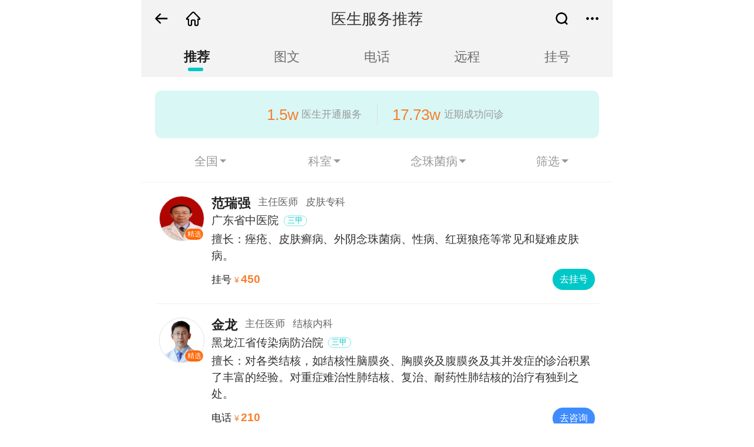

--- FILE ---
content_type: text/html; charset=UTF-8
request_url: https://m.youlai.cn/doctorrecommendlist_0_0_3272.html
body_size: 92150
content:
<!DOCTYPE html>
<html lang="en">
<head>
    <meta http-equiv="Content-Type" content="text/html">
    <title>念珠菌病专家排名_念珠菌病专家哪个最好 - 有来医生</title>
    <meta charset="UTF-8">
    <meta name="keywords" content="念珠菌病专家排名,念珠菌病哪个专家好">
    <meta name="description" content="念珠菌病专家名单共446位，在线为您提供图文问诊、电话咨询、预约挂号等服务。在这里您还可以查询念珠菌病专家的简介、专业擅长、出诊时间等信息。">
    <meta name="data-title" content="念珠菌病">

    <meta content="width=device-width, initial-scale=1, maximum-scale=1.0, user-scalable=no" name="viewport">
    <script src="//static.youlai.cn/lib/jquery-3.6.0.min.js" type="text/javascript"></script>
    <!-- 共用common.rem1x.css 用于设计稿尺寸 375px  -->
    <link href="//static.youlai.cn/css/newcommon/wap/common.rem1x.css" rel="stylesheet" type="text/css">
    <!--  v0921 新增共用文件 新 -->
    <link href="//static.youlai.cn/css/youlai/patient/v0921/header.css" rel="stylesheet" type="text/css">
    <link href="//static.youlai.cn/css/youlai/patient/v0921/tablist.css" rel="stylesheet" type="text/css">
    <link href="//static.youlai.cn/css/youlai/patient/rankingList/listCommon.css?v1219" rel="stylesheet" type="text/css">

    <link href="//static.youlai.cn/css/youlai/patient/rankingList/register.css?v1219" rel="stylesheet" type="text/css">

    <script src="//static.youlai.cn/js/newcommon/wap/common.js?v=20230704" type="text/javascript"></script>
    <!-- 弹层样式重置 css 1115  -->
    <link href="//static.youlai.cn/css/youlai/patient/v1108/selectionLayer.css?v1127" rel="stylesheet" type="text/css">

    <!-- 0106  新增文件 需上传 -->
    <link href="//static.youlai.cn/css/youlai/patient/rankingList/selectionLayerNew.css?v3" rel="stylesheet" />

    <script>
    //声明_czc对象:
    var _czc = _czc || [];
    //绑定siteid，请用您的siteid替换下方"XXXXXXXX"部分
    _czc.push(["_setAccount", "1274191321"]);
</script>
<script type="text/javascript">
    var cnzz_protocol = (("https:" == document.location.protocol) ? " https://" : " http://");
    document.write(unescape("%3Cspan style='display:none' id='cnzz_stat_icon_1274191321'%3E%3C/span%3E%3Cscript src='" + cnzz_protocol + "s19.cnzz.com/z_stat.php%3Fid%3D1274191321' type='text/javascript'%3E%3C/script%3E"));
</script>

<script type="text/javascript">
    function autoload_youmeng(str1,str2,str3) {
        // console.log(str1);
        // console.log(str2);
        // console.log(str3);
       // alert(str3);
        _czc.push(['_trackEvent',str1,str2,str3]);
    }

    // $(".youmeng_click").click(function(){
    //     $(".layer-prompt-box").hide();
    // })
</script>

</head>
<body>
<!-- pageRegister2 -->
<section class="pageRegister2 pageRegister-list box-max-width">
    <!-- header fix -->
    <section class="box-max-width fix-top fixin-search-s">
        <header>
            <div class="header-wrap box-max-width list-flex-in">
                <div class="header-list list-flex">
                    <a id="go_back" href="javascript:goto('/');" class="page-icon header-goback">返回<span class="header-goback-w"></span></a>
                </div>
                <div class="list-bd">
                    <div class="line-clamp1 header-name">医生服务推荐</div>
                </div>
                <div class="header-list list-flex">
                    <div class="list-bd"></div>
                    <!-- 搜索 -->
                    <a href='https://m.youlai.cn/cse/search' class="page-icon mar-r20 header-search"></a>
                    <!-- 网站导航 -->
                    <div id="contentsBtn" class="page-icon header-more"></div>
                </div>
            </div>
        </header>
        <!-- 网站导航 -->
        <!-- 新js 同webPopupNav.js 新增 预约挂号标签的链接需要开发填写真实的 -->
        <script src="//static.youlai.cn/js/youlai/patient/webPopupNav2.js"></script>
    </section>
    <div class="fixHeader my-list-top1"></div>
    <!-- header fix end -->

    <section id="pageContent" class="expertRecommend-w">
        <!-- v1209 nav -->
<section class="headList-nav headList-nav--fix">
    <ul class="list-flex">
        <li class="list-bd curr"><a href='https://m.youlai.cn/doctorrecommendlist_0_0_3272.html'>推荐</a></li>
        <li class="list-bd"><a href='https://m.youlai.cn/doctorasklist_0_0_3272.html'>图文</a></li>
        <li class="list-bd"><a href='https://m.youlai.cn/doctorphonelist_0_0_3272.html'>电话</a></li>
        <li class="list-bd"><a href='https://m.youlai.cn/doctoryunzhenlist_0_0_3272.html'>远程</a></li>
        <li class="list-bd"><a href='https://m.youlai.cn/doctorregisterlist_0_0_3272.html'>挂号</a></li>
    </ul>
</section>
<div class="my-list-top1"></div>
<!-- end -->

        <div class="pageInfo-wrap">
            <div class="header-info list-flex">
                <div class="header-info--li list-bd">
                    <div class="list-flex">
                        <div class="list-bd"></div>
                        <strong>1.5w</strong><span>医生开通服务</span>
                    </div>
                </div>
                <div class="header-info--li list-bd">
                    <div class="list-flex">
                        <strong>17.73w</strong><span>近期成功问诊</span>
                    </div>
                </div>
            </div>
        </div>

        <!-- 选择 tabbar -->
        <section class="listHeader-wrap">
            <section id="myListNav" class="my-list-header">
                <div class="select-list-tab list-flex-in">

                    <!--
                        按钮名称 class="region-more" ;
                        当前选中 id  region-id=''  没有 空着或显示全国id
                        有选中 北京  / 没有选中 全国
                    -->
                    <!--<div class="region-more list-bd nav-li" region-id="0">-->

                    <div class="city-more list-bd nav-li"  province-id="0" city-id="0" ishot-type="">
                        <a href="javascript:;"><span class="a-text line-clamp1">全国</span></a>
                    </div>

                    <!--
                        按钮名称 class="department-more" ;
                        一级科室 id  dept1-id="" / 二级科室 iddept2-id="" / 没有 空着即可
                        data-all="1" data-all-link=""  是否显示全部按钮 （1.显示）, 全部按钮的链接(空则为js事件)
                        有选中 <span class="font-y">产科</span>  / 没有选中 切换科室
                    -->
                    <div
                            class="department-more list-bd nav-li"
                            dept1-id="0" dept2-id="0"
                            data-all="1" data-all-link=""
                    ><a href="javascript:;"><span class="a-text line-clamp1">科室</span></a></div>

                    <!--
                        按钮名称 class="disease-more" ;
                        疾病id  disease-id=""
                        疾病搜索是否跳转  search-type="" 在当前页搜索 / 写链接为跳转 https://m.youlai.cn/yyk/hospital/disesearch?hospital_id=2098
                        有选中 <span class="font-y">过敏性鼻炎</span>  / 没有选中 相关疾病
                    -->
                    <!--<div class="disease-more list-bd nav-li" disease-id="3272" search-type=""><a href="javascript:;"><span class="a-text line-clamp1">念珠菌病</span></a></div>-->

                    <!-- 0106 按疾病 新 --> 
                        <!-- 
                            filterList-btn-disease  事件按钮名称 filterList-btn 用到此事件的btn需要加此class on 用来识别当前选中
                            data-type=""        使用模板 3（三层筛选）
                            data-title=""       层-title
                            data-id-one="" data-id-two="" data-id-three=""  一级科室、二级科室、疾病ID
                            data-reset=""  data-reset-link=""      是否显示重置按钮 （1.显示）, 重置链接(空则为js事件)
                            search-type = "" search-placeholder = ""   是否带有搜索 （1.有搜索）, input 提示
                         -->
                         <div 
                         class="filterList-btn-disease filterList-btn list-bd nav-li" 
                         data-type="3"
                         data-title="选择疾病" data-name="疾病"
                         data-id-one="1" data-id-two="20" data-id-three="3272" 
                         data-reset="1" data-reset-link="" 
                         search-type = "1" search-placeholder = "请输入疾病名称" search-mode = 'ajax'
                     >
                         <a href="javascript:;"><span class="a-text line-clamp1">念珠菌病</span></a>
                     </div>
                     
                    <!--
                        按钮名称 class="screen-more" ;
                        id 医生职称 data-medicalTitle="" /  服务类型 data-serviceType=""  / 价格排序 data-price="" / 医院等级 data-hosGrade=""
                        有选中 <span class="font-y">主治医师-预约挂号-从低到高-三甲</span>  / 没有选中 筛选
                    -->
                    <div class="screen-more list-bd nav-li"  data-medicaltitle="" data-price="" data-hosgrade="">
                        <a href="javascript:;"><span class="a-text line-clamp1">筛选</span></a>
                    </div>

                </div>
            </section>
        </section>
        <!-- end -->

        <!-- contentlist -->
        <section id="myListCon" class="reco-new-wrap">

            <!-- list -->
            <div class="reco-registerDoctor-w reco-" style="margin-top: 0;">
                <div id="data_list" class="b-list">
                                            <div id="no_dise_data" class="b-list-no list-flex-in  hide "><span></span><p>推荐念珠菌病就诊科室的医生</p><span></span></div>
    <a href='https://m.youlai.cn/yyk/docindex/48968/' class="reco-docLi list-flex">
        <div class="doc-portrait pos-r">
            <img src="https://file.youlai.cn/cnkfile1/M02/61/45/F0E4878C71075E3CC2B68F5AF1F96145.jpg" class="block100" alt="">
            <div><div class="doc-cherryPick">精选</div></div>
        </div>
        <div class="doc-info list-bd">
            <div class="list-flex">
                <div class="list-bd">
                    <div class="doc-info--1  list-flex-br">
                        <strong class="doc-name">范瑞强</strong>
                        <span class="doc-s1">主任医师</span>
                        <span class="doc-s1">皮肤专科</span>
                                                                                                    </div>
                    <div class="doc-info--2 list-flex">
                        <div class="doc-hos line-clamp1">广东省中医院</div>
                                                <div><div class="doc-s2">三甲</div></div>
                                            </div>
                </div>
            </div>
            <div class="doc-adept line-clamp1">擅长：痤疮、皮肤癣病、外阴念珠菌病、性病、红斑狼疮等常见和疑难皮肤病。</div>
            <div class="doc-info--btns list-flex">
                <div class="list-bd">
                    <div class="list-flex-br">
                        
                        
                                                <div class="b-btn">挂号 <span>¥</span><strong>450</strong></div>
                        
                        
                                            </div>
                </div>
                                    <!-- 只有挂号 展示去挂号 -->
                    <!-- 优先展示挂号   -->
                    <div class="doc-btn">去挂号</div>
                    <!-- 只有开药展示开药   -->
                           </div>
        </div>
    </a>
    <a href='https://m.youlai.cn/yyk/docindex/253413/' class="reco-docLi list-flex">
        <div class="doc-portrait pos-r">
            <img src="https://file.youlai.cn/cnkfile1/M02/FD/D8/383C8C19DDECB33948539AB71C1EFDD8.jpg" class="block100" alt="">
            <div><div class="doc-cherryPick">精选</div></div>
        </div>
        <div class="doc-info list-bd">
            <div class="list-flex">
                <div class="list-bd">
                    <div class="doc-info--1  list-flex-br">
                        <strong class="doc-name">金龙</strong>
                        <span class="doc-s1">主任医师</span>
                        <span class="doc-s1">结核内科</span>
                                                                                                    </div>
                    <div class="doc-info--2 list-flex">
                        <div class="doc-hos line-clamp1">黑龙江省传染病防治院</div>
                                                <div><div class="doc-s2">三甲</div></div>
                                            </div>
                </div>
            </div>
            <div class="doc-adept line-clamp1">擅长：对各类结核，如结核性脑膜炎、胸膜炎及腹膜炎及其并发症的诊治积累了丰富的经验。对重症难治性肺结核、复治、耐药性肺结核的治疗有独到之处。</div>
            <div class="doc-info--btns list-flex">
                <div class="list-bd">
                    <div class="list-flex-br">
                        
                                                <div class="b-btn">电话 <span>¥</span><strong>210</strong></div>
                        
                        
                        
                                            </div>
                </div>
                                                            <div class="doc-btn2">去咨询</div>
                                                </div>
        </div>
    </a>
    <a href='https://m.youlai.cn/yyk/docindex/54115/' class="reco-docLi list-flex">
        <div class="doc-portrait pos-r">
            <img src="https://file.youlai.cn/cnkfile1/M01/02/77/o4YBAFuV26CAS1IUAAFENRJwQhE65.jpeg" class="block100" alt="">
            <div><div class="doc-cherryPick">精选</div></div>
        </div>
        <div class="doc-info list-bd">
            <div class="list-flex">
                <div class="list-bd">
                    <div class="doc-info--1  list-flex-br">
                        <strong class="doc-name">王轶</strong>
                        <span class="doc-s1">副主任医师</span>
                        <span class="doc-s1">感染科</span>
                                                                                                    </div>
                    <div class="doc-info--2 list-flex">
                        <div class="doc-hos line-clamp1">广州市第一人民医院</div>
                                                <div><div class="doc-s2">三甲</div></div>
                                            </div>
                </div>
            </div>
            <div class="doc-adept line-clamp1">擅长：诊断和治疗各种传染病及各型肝炎、肝硬化、脂肪肝、药物性肝损害、肝吸虫病、酒精性肝病，尤其慢性乙型和丙型病毒性肝炎的抗病毒治疗。对预防接种的相关问题可以进行解答。</div>
            <div class="doc-info--btns list-flex">
                <div class="list-bd">
                    <div class="list-flex-br">
                                                                        <div class="b-btn">图文 <span>¥</span><strong>40</strong></div>
                                                
                        
                        
                        
                                            </div>
                </div>
                                                            <div class="doc-btn2">去咨询</div>
                                                </div>
        </div>
    </a>
    <a href='https://m.youlai.cn/yyk/docindex/367680/' class="reco-docLi list-flex">
        <div class="doc-portrait pos-r">
            <img src="https://file.youlai.cn/cnkfile1/M02/65/E7/EAE5AA4AEBE63BB48879EC65FFE265E7.jpg" class="block100" alt="">
            <div><div class="doc-cherryPick">精选</div></div>
        </div>
        <div class="doc-info list-bd">
            <div class="list-flex">
                <div class="list-bd">
                    <div class="doc-info--1  list-flex-br">
                        <strong class="doc-name">李文松</strong>
                        <span class="doc-s1">主治医师</span>
                        <span class="doc-s1">感染病科</span>
                                                                                                    </div>
                    <div class="doc-info--2 list-flex">
                        <div class="doc-hos line-clamp1">哈尔滨医科大学附属第二医院</div>
                                                <div><div class="doc-s2">三甲</div></div>
                                            </div>
                </div>
            </div>
            <div class="doc-adept line-clamp1">擅长：多年从事感染性疾病、肝脏病专业的科研、临床、教学工作。擅长乙肝、丙肝、脂肪肝、药物肝、肝硬化、肝衰竭、自身免疫性肝病、出血热、布病、扁桃体炎、肝囊肿、肝脓肿、肝癌、腹泻、不明原因发热等疾病的治疗。</div>
            <div class="doc-info--btns list-flex">
                <div class="list-bd">
                    <div class="list-flex-br">
                                                                        <div class="b-btn">图文 <span>¥</span><strong>60</strong></div>
                                                
                        
                        
                        
                                            </div>
                </div>
                                                            <div class="doc-btn2">去咨询</div>
                                                </div>
        </div>
    </a>
    <a href='https://m.youlai.cn/yyk/docindex/163328/' class="reco-docLi list-flex">
        <div class="doc-portrait pos-r">
            <img src="https://file.youlai.cn/cnkfile1/M02/27/80/6D87D4DC179BE39A7C20B4F641712780.jpg" class="block100" alt="">
            <div><div class="doc-cherryPick">精选</div></div>
        </div>
        <div class="doc-info list-bd">
            <div class="list-flex">
                <div class="list-bd">
                    <div class="doc-info--1  list-flex-br">
                        <strong class="doc-name">邵磊</strong>
                        <span class="doc-s1">主任医师</span>
                        <span class="doc-s1">感染性疾病科</span>
                                                                                                    </div>
                    <div class="doc-info--2 list-flex">
                        <div class="doc-hos line-clamp1">济南市中心医院</div>
                                                <div><div class="doc-s2">三甲</div></div>
                                            </div>
                </div>
            </div>
            <div class="doc-adept line-clamp1">擅长：感染性肺疾病、慢性阻塞性肺疾病、哮喘、肺肿瘤的诊治。</div>
            <div class="doc-info--btns list-flex">
                <div class="list-bd">
                    <div class="list-flex-br">
                                                                        <div class="b-btn">图文 <span>¥</span><strong>30</strong></div>
                                                
                                                <div class="b-btn">电话 <span>¥</span><strong>210</strong></div>
                        
                        
                        
                                                <div class="b-btn">视频 <span>¥</span><strong>210</strong></div>
                                            </div>
                </div>
                                                            <div class="doc-btn2">去咨询</div>
                                                </div>
        </div>
    </a>
    <a href='https://m.youlai.cn/yyk/docindex/201897/' class="reco-docLi list-flex">
        <div class="doc-portrait pos-r">
            <img src="https://file.youlai.cn/cnkfile1/M02/BF/87/2F00361623916A85FCAF24F36BDABF87.jpg" class="block100" alt="">
            <div><div class="doc-cherryPick">精选</div></div>
        </div>
        <div class="doc-info list-bd">
            <div class="list-flex">
                <div class="list-bd">
                    <div class="doc-info--1  list-flex-br">
                        <strong class="doc-name">刘焕强</strong>
                        <span class="doc-s1">主任医师</span>
                        <span class="doc-s1">皮肤科</span>
                                                                                                    </div>
                    <div class="doc-info--2 list-flex">
                        <div class="doc-hos line-clamp1">河北省中医院</div>
                                                <div><div class="doc-s2">三甲</div></div>
                                            </div>
                </div>
            </div>
            <div class="doc-adept line-clamp1">擅长：汗斑、念珠菌病、糠秕孢子菌性毛囊炎、疥疮、虫咬皮炎、接触性皮炎、湿疹、特应性皮炎、单纯疱疹、带状疱疹、病毒疣、传染性软疣等疾病的诊治。</div>
            <div class="doc-info--btns list-flex">
                <div class="list-bd">
                    <div class="list-flex-br">
                                                                        <div class="b-btn">图文 <span>¥</span><strong>40</strong></div>
                                                
                        
                        
                        
                                            </div>
                </div>
                                                            <div class="doc-btn2">去咨询</div>
                                                </div>
        </div>
    </a>
    <a href='https://m.youlai.cn/yyk/docindex/99170/' class="reco-docLi list-flex">
        <div class="doc-portrait pos-r">
            <img src="https://file.youlai.cn/cnkfile1/M02/BE/65/8DD8F78A8D10C763259947079EDEBE65.jpeg" class="block100" alt="">
            <div><div class="doc-cherryPick">精选</div></div>
        </div>
        <div class="doc-info list-bd">
            <div class="list-flex">
                <div class="list-bd">
                    <div class="doc-info--1  list-flex-br">
                        <strong class="doc-name">邹美银</strong>
                        <span class="doc-s1">主任医师</span>
                        <span class="doc-s1">感染科</span>
                                                                                                    </div>
                    <div class="doc-info--2 list-flex">
                        <div class="doc-hos line-clamp1">南通市第三人民医院</div>
                                                <div><div class="doc-s2">三甲</div></div>
                                            </div>
                </div>
            </div>
            <div class="doc-adept line-clamp1">擅长：艾滋病、狂犬病、肝硬化、急慢性肝炎、手足口病、麻疹、猩红热、发热待查等疾病诊治。</div>
            <div class="doc-info--btns list-flex">
                <div class="list-bd">
                    <div class="list-flex-br">
                                                                        <div class="b-btn">图文 <span>¥</span><strong>59</strong></div>
                                                
                                                <div class="b-btn">电话 <span>¥</span><strong>60</strong></div>
                        
                        
                        
                                            </div>
                </div>
                                                            <div class="doc-btn2">去咨询</div>
                                                </div>
        </div>
    </a>
    <a href='https://m.youlai.cn/yyk/docindex/364867/' class="reco-docLi list-flex">
        <div class="doc-portrait pos-r">
            <img src="https://file.youlai.cn/cnkfile1/M02/2B/E0/DCC0C9773369B9E68F1A75CC85822BE0.jpg" class="block100" alt="">
            <div><div class="doc-cherryPick">精选</div></div>
        </div>
        <div class="doc-info list-bd">
            <div class="list-flex">
                <div class="list-bd">
                    <div class="doc-info--1  list-flex-br">
                        <strong class="doc-name">殷彩梅</strong>
                        <span class="doc-s1">主任医师</span>
                        <span class="doc-s1">感染内科</span>
                                                                                                    </div>
                    <div class="doc-info--2 list-flex">
                        <div class="doc-hos line-clamp1">朝阳市中心医院</div>
                                                <div><div class="doc-s2">三甲</div></div>
                                            </div>
                </div>
            </div>
            <div class="doc-adept line-clamp1">擅长：内科系统疾病风湿免疫系统、呼吸系统、消化系统疾病诊断与治疗，同时擅长中医妇科乳腺病、月经病、产后病的诊断治疗，尤其是不明原因发热、腹泻与传染病的诊断与治疗。</div>
            <div class="doc-info--btns list-flex">
                <div class="list-bd">
                    <div class="list-flex-br">
                                                                        <div class="b-btn">图文 <span>¥</span><strong>40</strong></div>
                                                
                        
                        
                        
                                            </div>
                </div>
                                                            <div class="doc-btn2">去咨询</div>
                                                </div>
        </div>
    </a>
    <a href='https://m.youlai.cn/yyk/docindex/365934/' class="reco-docLi list-flex">
        <div class="doc-portrait pos-r">
            <img src="https://file.youlai.cn/cnkfile1/M02/A9/86/361BE3D979BD015A1831925A5433A986.jpg" class="block100" alt="">
            <div><div class="doc-cherryPick">精选</div></div>
        </div>
        <div class="doc-info list-bd">
            <div class="list-flex">
                <div class="list-bd">
                    <div class="doc-info--1  list-flex-br">
                        <strong class="doc-name">柳静文</strong>
                        <span class="doc-s1">主任医师</span>
                        <span class="doc-s1">感染科</span>
                                                                                                    </div>
                    <div class="doc-info--2 list-flex">
                        <div class="doc-hos line-clamp1">保定市第一中心医院</div>
                                                <div><div class="doc-s2">三甲</div></div>
                                            </div>
                </div>
            </div>
            <div class="doc-adept line-clamp1">擅长：对于不明原因发热的诊治，如病毒性肝炎、药物性肝炎、酒精性肝炎、自身免疫性肝病、肝硬化等肝脏疾病、EB病毒感染、巨细胞病毒感染、皮肤软组织感染、中枢神经系统感染、肺部感染、泌尿道感染、真菌感染、水痘、腮腺炎、手足口病等感染性疾病经验颇丰。</div>
            <div class="doc-info--btns list-flex">
                <div class="list-bd">
                    <div class="list-flex-br">
                                                                        <div class="b-btn">图文 <span>¥</span><strong>60</strong></div>
                                                
                        
                        
                        
                                            </div>
                </div>
                                                            <div class="doc-btn2">去咨询</div>
                                                </div>
        </div>
    </a>
    <a href='https://m.youlai.cn/yyk/docindex/255971/' class="reco-docLi list-flex">
        <div class="doc-portrait pos-r">
            <img src="https://file.youlai.cn/cnkfile1/M02/FD/C9/6EE6534A3C5ADFF8F051CE22A41FFDC9.jpg" class="block100" alt="">
            <div><div class="doc-cherryPick">精选</div></div>
        </div>
        <div class="doc-info list-bd">
            <div class="list-flex">
                <div class="list-bd">
                    <div class="doc-info--1  list-flex-br">
                        <strong class="doc-name">赵晓冬</strong>
                        <span class="doc-s1">副主任医师</span>
                        <span class="doc-s1">皮肤科</span>
                                                                                                    </div>
                    <div class="doc-info--2 list-flex">
                        <div class="doc-hos line-clamp1">大庆市人民医院</div>
                                                <div><div class="doc-s2">三甲</div></div>
                                            </div>
                </div>
            </div>
            <div class="doc-adept line-clamp1">擅长：汗斑、念珠菌病、丹毒、疥疮、单纯疱疹、带状疱疹、疣、接触性皮炎、湿疹、特应性皮炎，以及银屑病、玫瑰糠疹、红斑狼疮、硬皮病、皮肌炎等疾病的诊治。</div>
            <div class="doc-info--btns list-flex">
                <div class="list-bd">
                    <div class="list-flex-br">
                                                                        <div class="b-btn">图文 <span>¥</span><strong>30</strong></div>
                                                
                        
                        
                        
                                            </div>
                </div>
                                                            <div class="doc-btn2">去咨询</div>
                                                </div>
        </div>
    </a>
    <a href='https://m.youlai.cn/yyk/docindex/374357/' class="reco-docLi list-flex">
        <div class="doc-portrait pos-r">
            <img src="https://file.youlai.cn/cnkfile1/M02/0F/18/F187C8AEB4596E8030EA71471FA40F18.jpg" class="block100" alt="">
            <div><div class="doc-cherryPick">精选</div></div>
        </div>
        <div class="doc-info list-bd">
            <div class="list-flex">
                <div class="list-bd">
                    <div class="doc-info--1  list-flex-br">
                        <strong class="doc-name">李士杰</strong>
                        <span class="doc-s1">副主任医师</span>
                        <span class="doc-s1">性病科</span>
                                                                                                    </div>
                    <div class="doc-info--2 list-flex">
                        <div class="doc-hos line-clamp1">华北石油管理局总医院</div>
                                                <div><div class="doc-s2">三甲</div></div>
                                            </div>
                </div>
            </div>
            <div class="doc-adept line-clamp1">擅长：尖锐湿疣、生殖器疱疹、念珠菌病、传染性软疣、阴部单纯疱疹、细菌性阴道炎、真菌性阴道炎、梅毒、淋病、乙型肝炎、疥疮、阴虱病以及先天性巨细胞病毒感染等疾病的诊治。</div>
            <div class="doc-info--btns list-flex">
                <div class="list-bd">
                    <div class="list-flex-br">
                                                                        <div class="b-btn">图文 <span>¥</span><strong>50</strong></div>
                                                
                                                <div class="b-btn">电话 <span>¥</span><strong>110</strong></div>
                        
                        
                        
                                            </div>
                </div>
                                                            <div class="doc-btn2">去咨询</div>
                                                </div>
        </div>
    </a>
    <a href='https://m.youlai.cn/yyk/docindex/378466/' class="reco-docLi list-flex">
        <div class="doc-portrait pos-r">
            <img src="https://file.youlai.cn/cnkfile1/M02/DD/65/919B87BD0BAE45CBAE2513A62395DD65.jpg" class="block100" alt="">
            <div><div class="doc-cherryPick">精选</div></div>
        </div>
        <div class="doc-info list-bd">
            <div class="list-flex">
                <div class="list-bd">
                    <div class="doc-info--1  list-flex-br">
                        <strong class="doc-name">焦建锋</strong>
                        <span class="doc-s1">主治医师</span>
                        <span class="doc-s1">皮肤科</span>
                                                                                                    </div>
                    <div class="doc-info--2 list-flex">
                        <div class="doc-hos line-clamp1">许昌市中医院</div>
                                                <div><div class="doc-s2">三甲</div></div>
                                            </div>
                </div>
            </div>
            <div class="doc-adept line-clamp1">擅长：皮肤科常见疾病的诊治，如皮炎、湿疹、荨麻疹、特异性皮炎、毛囊炎、疖痈、脓疱疮、丹毒、花斑糠疹、念珠菌病等。</div>
            <div class="doc-info--btns list-flex">
                <div class="list-bd">
                    <div class="list-flex-br">
                                                                        <div class="b-btn">图文 <span>¥</span><strong>60</strong></div>
                                                
                        
                        
                        
                                            </div>
                </div>
                                                            <div class="doc-btn2">去咨询</div>
                                                </div>
        </div>
    </a>
    <a href='https://m.youlai.cn/yyk/docindex/381004/' class="reco-docLi list-flex">
        <div class="doc-portrait pos-r">
            <img src="https://file.youlai.cn/cnkfile1/M02/D7/34/CF60D1B98091486C69282EDF8058D734.jpg" class="block100" alt="">
            <div><div class="doc-cherryPick">精选</div></div>
        </div>
        <div class="doc-info list-bd">
            <div class="list-flex">
                <div class="list-bd">
                    <div class="doc-info--1  list-flex-br">
                        <strong class="doc-name">李韵</strong>
                        <span class="doc-s1">主治医师</span>
                        <span class="doc-s1">皮肤性病科</span>
                                                                                                    </div>
                    <div class="doc-info--2 list-flex">
                        <div class="doc-hos line-clamp1">濮阳市安阳地区医院</div>
                                                <div><div class="doc-s2">三甲</div></div>
                                            </div>
                </div>
            </div>
            <div class="doc-adept line-clamp1">擅长：性病、过敏、痘痘、牛皮癣、白癜风、花斑糠疹、念珠菌病、糠秕孢子菌毛囊炎、梅毒、尖锐湿疣、艾滋病等疾病的早期治疗。</div>
            <div class="doc-info--btns list-flex">
                <div class="list-bd">
                    <div class="list-flex-br">
                                                                        <div class="b-btn">图文 <span>¥</span><strong>30</strong></div>
                                                
                        
                        
                        
                                            </div>
                </div>
                                                            <div class="doc-btn2">去咨询</div>
                                                </div>
        </div>
    </a>
    <a href='https://m.youlai.cn/yyk/docindex/2035/' class="reco-docLi list-flex">
        <div class="doc-portrait pos-r">
            <img src="https://file.youlai.cn/cnkfile1/M02/CC/92/77DA11D55BFFABB9D830FDFFD0C1CC92.jpg" class="block100" alt="">
            <div><div class="doc-cherryPick">精选</div></div>
        </div>
        <div class="doc-info list-bd">
            <div class="list-flex">
                <div class="list-bd">
                    <div class="doc-info--1  list-flex-br">
                        <strong class="doc-name">周璿</strong>
                        <span class="doc-s1">主任医师</span>
                        <span class="doc-s1">口腔科</span>
                                                                                                    </div>
                    <div class="doc-info--2 list-flex">
                        <div class="doc-hos line-clamp1">首都医科大学附属北京朝阳医院</div>
                                                <div><div class="doc-s2">三甲</div></div>
                                            </div>
                </div>
            </div>
            <div class="doc-adept line-clamp1">擅长：口腔内科和口腔颌面外科常见病的预防、诊断、治疗方面，特别在口腔内科方面，在牙周病系统治疗、牙髓炎、口腔溃疡、口腔扁平苔藓、口腔黏膜念珠菌病等口腔黏膜病、疑难根管治疗、牙齿美容与美白的治疗方面有较丰富的临床经验。</div>
            <div class="doc-info--btns list-flex">
                <div class="list-bd">
                    <div class="list-flex-br">
                        
                        
                        
                        
                                            </div>
                </div>
                                    <div class="doc-btn2">去主页</div>
                           </div>
        </div>
    </a>
    <a href='https://m.youlai.cn/yyk/docindex/3999/' class="reco-docLi list-flex">
        <div class="doc-portrait pos-r">
            <img src="https://static.youlai.cn/images/cnkang/hosexp/man.jpg" class="block100" alt="">
            <div><div class="doc-cherryPick">精选</div></div>
        </div>
        <div class="doc-info list-bd">
            <div class="list-flex">
                <div class="list-bd">
                    <div class="doc-info--1  list-flex-br">
                        <strong class="doc-name">李秀兰</strong>
                        <span class="doc-s1">主任医师</span>
                        <span class="doc-s1">感染性疾病诊疗中心</span>
                                                                                                    </div>
                    <div class="doc-info--2 list-flex">
                        <div class="doc-hos line-clamp1">首都医科大学附属北京地坛医院</div>
                                                <div><div class="doc-s2">三甲</div></div>
                                            </div>
                </div>
            </div>
            <div class="doc-adept line-clamp1">擅长：肝病、艾滋病及其它各种传染性疾病诊治，对感染性疾病及新发突发传染病诊断治疗和医疗质量控制有着丰富的临床和管理经验。近年来潜心研究功能医学、中医、藏西及人文医学等交叉学科。</div>
            <div class="doc-info--btns list-flex">
                <div class="list-bd">
                    <div class="list-flex-br">
                        
                        
                        
                        
                                            </div>
                </div>
                                    <div class="doc-btn2">去主页</div>
                           </div>
        </div>
    </a>
    <a href='https://m.youlai.cn/yyk/docindex/4000/' class="reco-docLi list-flex">
        <div class="doc-portrait pos-r">
            <img src="https://file.youlai.cn/cnkfile1/M02/28/76/4F5DD100C0C071CB66922D70EAFF2876.png" class="block100" alt="">
            <div><div class="doc-cherryPick">精选</div></div>
        </div>
        <div class="doc-info list-bd">
            <div class="list-flex">
                <div class="list-bd">
                    <div class="doc-info--1  list-flex-br">
                        <strong class="doc-name">李昂</strong>
                        <span class="doc-s1">主任医师</span>
                        <span class="doc-s1">感染性疾病诊疗中心</span>
                                                                                                    </div>
                    <div class="doc-info--2 list-flex">
                        <div class="doc-hos line-clamp1">首都医科大学附属北京地坛医院</div>
                                                <div><div class="doc-s2">三甲</div></div>
                                            </div>
                </div>
            </div>
            <div class="doc-adept line-clamp1">擅长：内科危重症、感染性疾病诊治，如肺炎、支原体感染、艾滋病、细菌性痢疾、败血症、腮腺炎、单纯疱疹病毒性脑炎等。</div>
            <div class="doc-info--btns list-flex">
                <div class="list-bd">
                    <div class="list-flex-br">
                        
                        
                        
                        
                                            </div>
                </div>
                                    <div class="doc-btn2">去主页</div>
                           </div>
        </div>
    </a>
    <a href='https://m.youlai.cn/yyk/docindex/4003/' class="reco-docLi list-flex">
        <div class="doc-portrait pos-r">
            <img src="https://static.youlai.cn/images/cnkang/hosexp/man.jpg" class="block100" alt="">
            <div><div class="doc-cherryPick">精选</div></div>
        </div>
        <div class="doc-info list-bd">
            <div class="list-flex">
                <div class="list-bd">
                    <div class="doc-info--1  list-flex-br">
                        <strong class="doc-name">马秀云</strong>
                        <span class="doc-s1">主任医师</span>
                        <span class="doc-s1">感染性疾病诊疗中心</span>
                                                                                                    </div>
                    <div class="doc-info--2 list-flex">
                        <div class="doc-hos line-clamp1">首都医科大学附属北京地坛医院</div>
                                                <div><div class="doc-s2">三甲</div></div>
                                            </div>
                </div>
            </div>
            <div class="doc-adept line-clamp1">擅长：常见传染病的诊断、治疗、抢救、预防及管理，如鼠疫、霍乱、病毒性肝炎、禽流感、登革热、艾滋病、百日咳、新生儿破伤风，慢性乙型及丙型病毒性肝病等多种疾病。</div>
            <div class="doc-info--btns list-flex">
                <div class="list-bd">
                    <div class="list-flex-br">
                        
                        
                        
                        
                                            </div>
                </div>
                                    <div class="doc-btn2">去主页</div>
                           </div>
        </div>
    </a>
    <a href='https://m.youlai.cn/yyk/docindex/4004/' class="reco-docLi list-flex">
        <div class="doc-portrait pos-r">
            <img src="https://file.youlai.cn/cnkfile1/M00/01/E2/ooYBAFcEql2AZ76BAAAMo2MUIuY568.jpg" class="block100" alt="">
            <div><div class="doc-cherryPick">精选</div></div>
        </div>
        <div class="doc-info list-bd">
            <div class="list-flex">
                <div class="list-bd">
                    <div class="doc-info--1  list-flex-br">
                        <strong class="doc-name">蒋荣猛</strong>
                        <span class="doc-s1">主任医师</span>
                        <span class="doc-s1">感染性疾病诊疗中心</span>
                                                                                                    </div>
                    <div class="doc-info--2 list-flex">
                        <div class="doc-hos line-clamp1">首都医科大学附属北京地坛医院</div>
                                                <div><div class="doc-s2">三甲</div></div>
                                            </div>
                </div>
            </div>
            <div class="doc-adept line-clamp1">擅长：熟练掌握各种肝炎、肝硬化的诊断、治疗，擅长传染病相关疑难杂症的诊断与鉴别诊断，在发热待查、皮疹待查、黄疸待查、中枢神经系统感染等方面有着较丰富的诊治经验。</div>
            <div class="doc-info--btns list-flex">
                <div class="list-bd">
                    <div class="list-flex-br">
                        
                        
                        
                        
                                            </div>
                </div>
                                    <div class="doc-btn2">去主页</div>
                           </div>
        </div>
    </a>
    <a href='https://m.youlai.cn/yyk/docindex/4010/' class="reco-docLi list-flex">
        <div class="doc-portrait pos-r">
            <img src="https://file.youlai.cn/cnkfile1/M02/B7/78/6E85CA3AFC476603D5B482F21F57B778.jpeg" class="block100" alt="">
            <div><div class="doc-cherryPick">精选</div></div>
        </div>
        <div class="doc-info list-bd">
            <div class="list-flex">
                <div class="list-bd">
                    <div class="doc-info--1  list-flex-br">
                        <strong class="doc-name">曹淑芬</strong>
                        <span class="doc-s1">主任医师</span>
                        <span class="doc-s1">感染性疾病诊疗中心</span>
                                                                                                    </div>
                    <div class="doc-info--2 list-flex">
                        <div class="doc-hos line-clamp1">首都医科大学附属北京地坛医院</div>
                                                <div><div class="doc-s2">三甲</div></div>
                                            </div>
                </div>
            </div>
            <div class="doc-adept line-clamp1">擅长：常见传染病、各型肝炎的诊断、抢救、流行特点、预防措施。特别是对中枢神经系统感染性疾病、感染性腹泻、重型肝炎和发热待查的诊断和鉴别诊断有一定水平，如乙型肝炎、病毒性肝炎、丙型肝炎、艾滋病等。</div>
            <div class="doc-info--btns list-flex">
                <div class="list-bd">
                    <div class="list-flex-br">
                        
                        
                        
                        
                                            </div>
                </div>
                                    <div class="doc-btn2">去主页</div>
                           </div>
        </div>
    </a>
    <a href='https://m.youlai.cn/yyk/docindex/4019/' class="reco-docLi list-flex">
        <div class="doc-portrait pos-r">
            <img src="https://file.youlai.cn/cnkfile1/M02/BE/C2/79B28D51A69B107AFCC0E948FF81BEC2.jpg" class="block100" alt="">
            <div><div class="doc-cherryPick">精选</div></div>
        </div>
        <div class="doc-info list-bd">
            <div class="list-flex">
                <div class="list-bd">
                    <div class="doc-info--1  list-flex-br">
                        <strong class="doc-name">吴亮</strong>
                        <span class="doc-s1">主任医师</span>
                        <span class="doc-s1">感染性疾病诊疗中心</span>
                                                                                                    </div>
                    <div class="doc-info--2 list-flex">
                        <div class="doc-hos line-clamp1">首都医科大学附属北京地坛医院</div>
                                                <div><div class="doc-s2">三甲</div></div>
                                            </div>
                </div>
            </div>
            <div class="doc-adept line-clamp1">擅长：艾滋病暴露前/后的预防；艾滋病病毒、艾滋病抗病毒治疗方案选择、相关副反应监测及处理、治疗失败的判定和替代方案选择；艾滋病相关机会性感染的诊治及危重症患者抢救治疗；其他常见感染性疾病的诊治。</div>
            <div class="doc-info--btns list-flex">
                <div class="list-bd">
                    <div class="list-flex-br">
                        
                        
                        
                        
                                            </div>
                </div>
                                    <div class="doc-btn2">去主页</div>
                           </div>
        </div>
    </a>
    <a href='https://m.youlai.cn/yyk/docindex/12567/' class="reco-docLi list-flex">
        <div class="doc-portrait pos-r">
            <img src="https://file.youlai.cn/cnkfile1/M02/56/CA/7674BECDC06A678208CD8E4DA8E756CA.jpg" class="block100" alt="">
            <div><div class="doc-cherryPick">精选</div></div>
        </div>
        <div class="doc-info list-bd">
            <div class="list-flex">
                <div class="list-bd">
                    <div class="doc-info--1  list-flex-br">
                        <strong class="doc-name">李湘燕</strong>
                        <span class="doc-s1">主任医师</span>
                        <span class="doc-s1">抗感染科</span>
                                                                                                    </div>
                    <div class="doc-info--2 list-flex">
                        <div class="doc-hos line-clamp1">北京大学第一医院</div>
                                                <div><div class="doc-s2">三甲</div></div>
                                            </div>
                </div>
            </div>
            <div class="doc-adept line-clamp1">擅长：感染性疾病，特别是各系统细菌感染性疾病,发热待查的诊断治疗，抗生素药物的临床药理及合理应用</div>
            <div class="doc-info--btns list-flex">
                <div class="list-bd">
                    <div class="list-flex-br">
                        
                        
                        
                        
                                            </div>
                </div>
                                    <div class="doc-btn2">去主页</div>
                           </div>
        </div>
    </a>
    <a href='https://m.youlai.cn/yyk/docindex/12831/' class="reco-docLi list-flex">
        <div class="doc-portrait pos-r">
            <img src="https://file.youlai.cn/cnkfile1/M02/22/15/8EC012B807472B3E4CFAC3E47F8F2215.jpg" class="block100" alt="">
            <div><div class="doc-cherryPick">精选</div></div>
        </div>
        <div class="doc-info list-bd">
            <div class="list-flex">
                <div class="list-bd">
                    <div class="doc-info--1  list-flex-br">
                        <strong class="doc-name">张岱</strong>
                        <span class="doc-s1">主任医师</span>
                        <span class="doc-s1">妇科</span>
                                                                                                    </div>
                    <div class="doc-info--2 list-flex">
                        <div class="doc-hos line-clamp1">北京大学第一医院</div>
                                                <div><div class="doc-s2">三甲</div></div>
                                            </div>
                </div>
            </div>
            <div class="doc-adept line-clamp1">擅长：产科感染、普通妇科女性生殖道感染性疾病，特别是在外阴阴道念珠菌病（VVC）、支原体感染、盆腔感染、宫颈炎等方面有着丰富的临床经验</div>
            <div class="doc-info--btns list-flex">
                <div class="list-bd">
                    <div class="list-flex-br">
                        
                        
                        
                        
                                            </div>
                </div>
                                    <div class="doc-btn2">去主页</div>
                           </div>
        </div>
    </a>
    <a href='https://m.youlai.cn/yyk/docindex/13078/' class="reco-docLi list-flex">
        <div class="doc-portrait pos-r">
            <img src="https://static.youlai.cn/images/cnkang/hosexp/man.jpg" class="block100" alt="">
            <div><div class="doc-cherryPick">精选</div></div>
        </div>
        <div class="doc-info list-bd">
            <div class="list-flex">
                <div class="list-bd">
                    <div class="doc-info--1  list-flex-br">
                        <strong class="doc-name">王勤环</strong>
                        <span class="doc-s1">主任医师</span>
                        <span class="doc-s1">感染疾病科</span>
                                                                                                    </div>
                    <div class="doc-info--2 list-flex">
                        <div class="doc-hos line-clamp1">北京大学第一医院</div>
                                                <div><div class="doc-s2">三甲</div></div>
                                            </div>
                </div>
            </div>
            <div class="doc-adept line-clamp1">擅长：传染病的诊断、治疗、预防及其相关基础知识，如乙肝、艾滋病等。</div>
            <div class="doc-info--btns list-flex">
                <div class="list-bd">
                    <div class="list-flex-br">
                        
                        
                        
                        
                                            </div>
                </div>
                                    <div class="doc-btn2">去主页</div>
                           </div>
        </div>
    </a>
    <a href='https://m.youlai.cn/yyk/docindex/19095/' class="reco-docLi list-flex">
        <div class="doc-portrait pos-r">
            <img src="https://file.youlai.cn/cnkfile1/M02/A6/83/C834F78DD80977C5CD02176A3E04A683.jpg" class="block100" alt="">
            <div><div class="doc-cherryPick">精选</div></div>
        </div>
        <div class="doc-info list-bd">
            <div class="list-flex">
                <div class="list-bd">
                    <div class="doc-info--1  list-flex-br">
                        <strong class="doc-name">李太生</strong>
                        <span class="doc-s1">主任医师</span>
                        <span class="doc-s1">感染内科</span>
                                                                                                    </div>
                    <div class="doc-info--2 list-flex">
                        <div class="doc-hos line-clamp1">北京协和医院</div>
                                                <div><div class="doc-s2">三甲</div></div>
                                            </div>
                </div>
            </div>
            <div class="doc-adept line-clamp1">擅长：发热待查和各种感染性疾病的诊治。</div>
            <div class="doc-info--btns list-flex">
                <div class="list-bd">
                    <div class="list-flex-br">
                        
                        
                        
                        
                                            </div>
                </div>
                                    <div class="doc-btn2">去主页</div>
                           </div>
        </div>
    </a>
    <a href='https://m.youlai.cn/yyk/docindex/19101/' class="reco-docLi list-flex">
        <div class="doc-portrait pos-r">
            <img src="https://file.youlai.cn/cnkfile1/M02/42/90/B19929F54B9A17ABD0250033F4324290.jpg" class="block100" alt="">
            <div><div class="doc-cherryPick">精选</div></div>
        </div>
        <div class="doc-info list-bd">
            <div class="list-flex">
                <div class="list-bd">
                    <div class="doc-info--1  list-flex-br">
                        <strong class="doc-name">盛瑞媛</strong>
                        <span class="doc-s1">主任医师</span>
                        <span class="doc-s1">感染内科</span>
                                                                                                    </div>
                    <div class="doc-info--2 list-flex">
                        <div class="doc-hos line-clamp1">北京协和医院</div>
                                                <div><div class="doc-s2">三甲</div></div>
                                            </div>
                </div>
            </div>
            <div class="doc-adept line-clamp1">擅长：各种感染性疾病疑难病症的诊治，特别是在长期不明原因发热、深部真菌感染、中枢神经系统感染（各种脑膜炎和脑炎）、艾滋病机会性感染和病毒性肝炎等诊治方面均积累了丰富的临床经验。</div>
            <div class="doc-info--btns list-flex">
                <div class="list-bd">
                    <div class="list-flex-br">
                        
                        
                        
                        
                                            </div>
                </div>
                                    <div class="doc-btn2">去主页</div>
                           </div>
        </div>
    </a>
    <a href='https://m.youlai.cn/yyk/docindex/19103/' class="reco-docLi list-flex">
        <div class="doc-portrait pos-r">
            <img src="https://file.youlai.cn/cnkfile1/M02/90/1E/1DB7ECDFE89E0FFD2626C22C05C6901E.jpg" class="block100" alt="">
            <div><div class="doc-cherryPick">精选</div></div>
        </div>
        <div class="doc-info list-bd">
            <div class="list-flex">
                <div class="list-bd">
                    <div class="doc-info--1  list-flex-br">
                        <strong class="doc-name">王焕玲</strong>
                        <span class="doc-s1">主任医师</span>
                        <span class="doc-s1">感染内科</span>
                                                                                                    </div>
                    <div class="doc-info--2 list-flex">
                        <div class="doc-hos line-clamp1">北京协和医院</div>
                                                <div><div class="doc-s2">三甲</div></div>
                                            </div>
                </div>
            </div>
            <div class="doc-adept line-clamp1">擅长：对于不明原因发热、复杂疑难感染性疾病诊治（尤其是免疫缺陷病人的机会感染、中枢神经系统感染、心内膜炎、巨细胞病毒感染、性传播疾病、李斯特菌病）临床经验丰富。</div>
            <div class="doc-info--btns list-flex">
                <div class="list-bd">
                    <div class="list-flex-br">
                        
                        
                        
                        
                                            </div>
                </div>
                                    <div class="doc-btn2">去主页</div>
                           </div>
        </div>
    </a>
    <a href='https://m.youlai.cn/yyk/docindex/19104/' class="reco-docLi list-flex">
        <div class="doc-portrait pos-r">
            <img src="https://file.youlai.cn/cnkfile1/M02/FB/87/8239103C2DEA94F7C09AB7A68699FB87.jpg" class="block100" alt="">
            <div><div class="doc-cherryPick">精选</div></div>
        </div>
        <div class="doc-info list-bd">
            <div class="list-flex">
                <div class="list-bd">
                    <div class="doc-info--1  list-flex-br">
                        <strong class="doc-name">刘晓清</strong>
                        <span class="doc-s1">主任医师</span>
                        <span class="doc-s1">感染内科</span>
                                                                                                    </div>
                    <div class="doc-info--2 list-flex">
                        <div class="doc-hos line-clamp1">北京协和医院</div>
                                                <div><div class="doc-s2">三甲</div></div>
                                            </div>
                </div>
            </div>
            <div class="doc-adept line-clamp1">擅长：发热性疾病鉴别诊断、各种感染性疾病（包括各种复杂疑难感染、肝炎、结核病等）诊治、抗微生物药物合理选择与应用。</div>
            <div class="doc-info--btns list-flex">
                <div class="list-bd">
                    <div class="list-flex-br">
                        
                        
                        
                        
                                            </div>
                </div>
                                    <div class="doc-btn2">去主页</div>
                           </div>
        </div>
    </a>
    <a href='https://m.youlai.cn/yyk/docindex/19107/' class="reco-docLi list-flex">
        <div class="doc-portrait pos-r">
            <img src="https://file.youlai.cn/cnkfile1/M02/55/09/FF0297584550498A8866F06DD4B25509.jpg" class="block100" alt="">
            <div><div class="doc-cherryPick">精选</div></div>
        </div>
        <div class="doc-info list-bd">
            <div class="list-flex">
                <div class="list-bd">
                    <div class="doc-info--1  list-flex-br">
                        <strong class="doc-name">马小军</strong>
                        <span class="doc-s1">主任医师</span>
                        <span class="doc-s1">感染内科</span>
                                                                                                    </div>
                    <div class="doc-info--2 list-flex">
                        <div class="doc-hos line-clamp1">北京协和医院</div>
                                                <div><div class="doc-s2">三甲</div></div>
                                            </div>
                </div>
            </div>
            <div class="doc-adept line-clamp1">擅长：医疗相关感染诊断、调查与控制、感染暴发事件析因与控制。</div>
            <div class="doc-info--btns list-flex">
                <div class="list-bd">
                    <div class="list-flex-br">
                        
                        
                        
                        
                                            </div>
                </div>
                                    <div class="doc-btn2">去主页</div>
                           </div>
        </div>
    </a>
    <a href='https://m.youlai.cn/yyk/docindex/24518/' class="reco-docLi list-flex">
        <div class="doc-portrait pos-r">
            <img src="https://file.youlai.cn/cnkfile1/M02/39/3B/8F1EF5B062FDA198B7C35EA346D2393B.jpg" class="block100" alt="">
            <div><div class="doc-cherryPick">精选</div></div>
        </div>
        <div class="doc-info list-bd">
            <div class="list-flex">
                <div class="list-bd">
                    <div class="doc-info--1  list-flex-br">
                        <strong class="doc-name">郭彩萍</strong>
                        <span class="doc-s1">主任医师</span>
                        <span class="doc-s1">感染中心</span>
                                                                                                    </div>
                    <div class="doc-info--2 list-flex">
                        <div class="doc-hos line-clamp1">首都医科大学附属北京佑安医院</div>
                                                <div><div class="doc-s2">三甲</div></div>
                                            </div>
                </div>
            </div>
            <div class="doc-adept line-clamp1">擅长：各种常见传染病及感染性疾病的鉴别诊断和治疗，尤其是在艾滋病相关机会性感染、艾滋病合并病毒性肝炎以及肝功能异常以及艾滋病抗病毒治疗有着丰富的经验。</div>
            <div class="doc-info--btns list-flex">
                <div class="list-bd">
                    <div class="list-flex-br">
                        
                        
                        
                        
                                            </div>
                </div>
                                    <div class="doc-btn2">去主页</div>
                           </div>
        </div>
    </a>
    <a href='https://m.youlai.cn/yyk/docindex/24522/' class="reco-docLi list-flex">
        <div class="doc-portrait pos-r">
            <img src="https://file.youlai.cn/cnkfile1/M02/76/A0/443B7B35A5E26D8C1E8A915A87AC76A0.jpg" class="block100" alt="">
            <div><div class="doc-cherryPick">精选</div></div>
        </div>
        <div class="doc-info list-bd">
            <div class="list-flex">
                <div class="list-bd">
                    <div class="doc-info--1  list-flex-br">
                        <strong class="doc-name">牟丹蕾</strong>
                        <span class="doc-s1">主任医师</span>
                        <span class="doc-s1">感染综合科</span>
                                                                                                    </div>
                    <div class="doc-info--2 list-flex">
                        <div class="doc-hos line-clamp1">首都医科大学附属北京佑安医院</div>
                                                <div><div class="doc-s2">三甲</div></div>
                                            </div>
                </div>
            </div>
            <div class="doc-adept line-clamp1">擅长：成人及儿童各种常见感染/传染性疾病，如病毒性肝炎、病毒性肺炎、艾滋病、病毒性出血热、发热出疹性传染病，以及疑难重症如不明原因发热、不明原因肝功异常、不明原因肺炎、皮疹待查、脓毒症等，突发新发传染病的诊治。</div>
            <div class="doc-info--btns list-flex">
                <div class="list-bd">
                    <div class="list-flex-br">
                        
                        
                        
                        
                                            </div>
                </div>
                                    <div class="doc-btn2">去主页</div>
                           </div>
        </div>
    </a>

                                    </div>
            </div>
            <!-- end -->
            
            <!-- 加载 -->
            <input type="hidden" name="curpage" value="2">
            <div id="tinfo" class="tinfo" style="display: none;">
                <div class="list-flex-in"><i class="icon-loading"></i>正在加载</div>
            </div>
            <div id="end" class="bromptbottom list-flex-in hide">没有更多啦</div>
        </section>

    </section>
    <!-- content end -->
</section>




<script type="text/javascript">
    window.__bot_sjlmTuid__ = 910
    //默认上初始值
    var no_dise_data=""
    let region_id ="0"
    let city_name ="全国"
    let wap_more_dept = "0"
    window.onload =function(){
        if(wap_more_dept == 1){ //m端首页点击更多科室过来弹科室框
            $('body').find('.department-more').click();
        }
    }
    $(function(){
        var page1 = 1;
        var stop = true;
        var curpage; // 当前页码
        var totalpage=3;
        var data; // 定义数据 - （选中的筛选值）

        // ** 弹层 - 疾病、科室、地域、筛选 选择弹窗 通过js方法获取选中数据
        // *** 科室
        let departmentBtn = $('body').find('.department-more');
        // *** 疾病
        let diseaseBtn = $('body').find('.filterList-btn-disease');
        // *** 地域
        // let regionBtn = $('body').find('.region-more');
        let cityBtn = $('body').find('.city-more');
        // *** 筛选
        let screenBtn = $('body').find('.screen-more');

        // 筛选数据后 执行
        initAjax = function(){
            // v0112
            let currBtnName = '';
            if($('#selectionLayerWrap').find('.seekDoctorPopup').length > 0){
                currBtnName = $('#selectionLayerWrap').find('.seekDoctorPopup').attr('data-name');  
            }
            if($('#filterListPopup').find('.filterListPopup').length > 0){
                currBtnName = $('#filterListPopup').find('.filterListPopup').attr('data-name');  
            }
            // 如果点击 科室  清空疾病
            if(currBtnName == 'department'){
                diseaseBtn.attr({'data-id-one':'','data-id-two':'','data-id-three':''});
                diseaseBtn.find('.a-text').text('疾病');
            }
            // end

            // 如果点击 疾病  清空科室
            if(currBtnName == 'disease'){
                departmentBtn.attr('dept1-id','');
                departmentBtn.attr('dept2-id','');
                departmentBtn.find('.a-text').text('科室');
            }
            dataFun();
            // 开发在此写 url  跳转
            if(currBtnName == 'screen'){
                page1 = 0;
                $('#data_list').html('');
                $('input[name=curpage]').val('1');
                $('#tinfo').show();
                $('#end').hide();
                listPageLoad(1)
            }else{
                jumpNewUrl(data);
            }

        }

        function jumpNewUrl(data){
            console.log(data);
            // return;
            let url = '/doctorrecommendlist_';
            // ===================以下顺序不能乱==================
            // 地区
            if (parseInt(data.city_id)){
                url += data.city_id+'_';
            }else if (parseInt(data.province_id)){
                url += data.province_id+'_';
            }else{
                url += '0_';
            }
            // 科室
            if (data.keshi2){
                url += data.keshi2+'_';
            }else{
                url += '0_';
            }
            // 疾病
            if (data.disease_id){
                url += data.disease_id+'.html';
            }else{
                url += '0.html';
            }
            // ===================以上顺序不能乱==================

            if (data.medicalTitle || data.price || data.hosGrade){
                url += '?'

                let params_str = '';
                // 排序 筛选
                if (data.medicalTitle){
                    params_str += '&medical_title='+data.medicalTitle;
                }
                if (data.price){
                    params_str += '&price='+data.price;
                }
                if (data.hosGrade){
                    params_str += '&hos_grade='+data.hosGrade;
                }

                if (params_str){
                    url += params_str.trim('&');
                }
            }

            window.location.href = url;
        }

        // 获取当前选中 data
        function dataFun(){
            // * 取值 *
            // *** 地域
            // let region_id = regionBtn.attr('region-id');
            // *** 地域 - 有二级
            let province_id = cityBtn.attr('province-id'),
                city_id = cityBtn.attr('city-id');
            // *** 科室
            let dept1_id = departmentBtn.attr('dept1-id'),
                dept2_id = departmentBtn.attr('dept2-id');

            // *** 疾病
            let disease_id = diseaseBtn.attr('data-id-three');


            // *** 筛选
            let medicalTitle_id = screenBtn.attr('data-medicaltitle'),
                // serviceType_id = screenBtn.attr('data-servicetype'),
                price_id = screenBtn.attr('data-price'),
                hosGrade_id = screenBtn.attr('data-hosgrade');


            data = {
                province_id : province_id,   //  地区 - 省 (x)
                city_id :city_id,            //  地区 - 市 (x)
                region : region_id,    // 地域
                city_name : city_name,
                keshi : dept1_id,     // 科室 一级
                keshi2 : dept2_id,     // 科室 二级
                disease_id : disease_id,   // 疾病名称
                medicalTitle : medicalTitle_id, // 医生职称
                // service_type : serviceType_id,  // 服务类型
                price : price_id,        // 价格排序
                hosGrade : hosGrade_id   // 医院等级
            };
        }


        // 分页加载
        //load 1强制加载
        function listPageLoad(load=0) {
            dataFun()

            curpage = $('input[name=curpage]').val();

            console.log(curpage,totalpage);
            if ((curpage > totalpage || totalpage==1) && !load) {
                noData();
                return;
            }

            data.page = curpage;
            data.no_dise_data=no_dise_data;

            // 列表  数据传入
            $.ajax({
                url: '/doctorrecommendlist',
                type: "post",
                data: data,
                dataType: "JSON",
                async: true,
                success: function (ret) {

                    if (ret.code === 200) {

                        //第一页赋值
                        if (data.page<2){
                            no_dise_data=ret.no_dise_data
                        }

                        totalpage = ret.total_page; // 总页数
                        if (totalpage == 0) {
                            noData();

                            return;
                        }

                        // 如果有值,就取消暂无医生的展示
                        $("#no_list").hide()
                        var textHtml = ret.data;

                        if (textHtml) {
                            $("#data_list").append(textHtml);
                        }

                        if (curpage >= totalpage) {
                            noData();
                        }else{
                            yData();
                        }

                        curpage = parseInt(curpage) + 1;   // 不可换位置
                        $('input[name=curpage]').val(curpage);

                        stop = true;
                        page1 = 1;

                    }
                }
            });





        }
        // ** end

        // 列表加载数据


        // 页面滚动时
        $(window).scroll(function () {
            e = parseFloat($(window).scrollTop());
            fixNavTop(e);

            totalheight = parseFloat($(window).height()) + parseFloat($(window).scrollTop());
            if(page1 == 0){return false}
            if (stop) {
                if ($(document).height() <= totalheight + 100) {
                    stop = false;
                    listPageLoad(); // 列表 分页加载
                }
            }
        });

        function noData(){
            $('#tinfo').hide();
            $('#end').show();

            if ($("#no_list").attr("data-id")){
                $('#end').hide();
            }
        }
        function yData(){
            $('#tinfo').show();
            $('#end').hide();
        }


        // 导航置顶
        let pageTop = parseInt($('.pageInfo-wrap').height());
        function fixNavTop(e){
            if(e > pageTop){
                $('#myListNav').addClass('listHeader-fix');
            }else{
                $('#myListNav').removeClass('listHeader-fix');
            }
        }
// v20230706-1 start
        /*
            * 判断PC端与WAP端  v230706
        */
        isMobile();

        $(window).resize(function(){
            setTimeout(function () {
                isMobile();
            }, 100)
        })

        function isMobile(){
            var mobile_bs = {
                versions: function() {
                    var u = navigator.userAgent;
                    return {
                        trident: u.indexOf('Trident') > -1, //IE内核
                        presto: u.indexOf('Presto') > -1,  //opera内核
                        webKit: u.indexOf('AppleWebKit') > -1,  //苹果、谷歌内核
                        gecko: u.indexOf('Gecko') > -1 && u.indexOf('KHTML') == -1,  //火狐内核
                        mobile: !! u.match(/AppleWebKit.*Mobile.*/) || !! u.match(/AppleWebKit/) && u.indexOf('QIHU') && u.indexOf('QIHU') > -1 && u.indexOf('Chrome') < 0,  //是否为移动终端
                        ios: !!u.match(/\(i[^;]+;( U;)? CPU.+Mac OS X/),  //ios终端
                        android: u.indexOf('Android') > -1 || u.indexOf('Linux') > -1,  //android终端或者uc浏览器
                        iPhone: u.indexOf('iPhone') > -1 || u.indexOf('Mac') > -1,   //是否为iPhone或者QQHD浏览器
                        iPad: u.indexOf('iPad') > -1,     //是否iPad
                        webApp: u.indexOf('Safari') == -1   //是否web应该程序，没有头部与底部
                    }
                } ()
            };

            if(mobile_bs.versions.mobile) {
                // console.log('wap')
                $('.headList-nav').addClass('headList-nav--fix');
                $('.headList-nav').siblings('.my-list-top1').show();
                $('#myListNav').css('position','');
            }else{
                // 　console.log('pc')
                $('.headList-nav').removeClass('headList-nav--fix').css('background','#f3f3f3');
                $('.headList-nav').siblings('.my-list-top1').hide();
                $('#myListNav').css('position','initial');
            }
        }

        // v20230706-1 end
    })
</script>
<!-- v1108 弹层 - 选择科室, 选择疾病, 选择地域, 筛选  -->
<!-- 接收 div -->
<div id="selectionLayerWrap"></div>
<script type="text/javascript">

    /* Tips:  数据中带 "link": "" 直接跳转，不带link 通过js执行
     （筛选仅只是js方式，不支持link跳转）
    */
    // 全部科室
    //模拟数据 - Tips: 请按以下格式生成数据
    const department_data = [{"id":"1","dept_name":"\u5185\u79d1","parent_id":"0","relation_id":"","is_hidden":"1","sort":"230000","source":"1","special":"1","state":"1","dept_pic":"","introduce":"","created":"2020-11-04 10:43:07","updated":"2023-01-10 17:02:17","name":"\u5185\u79d1","child":[{"id":"1","parent_id":"1","name":"\u5168\u90e8","relation_id":""},{"id":"15","dept_name":"\u547c\u5438\u5185\u79d1","parent_id":"1","relation_id":"78,27,34,100,72","is_hidden":"1","sort":"221700","source":"1","special":"1","state":"1","dept_pic":"\/\/file.youlai.cn\/cnkfile1\/M02\/E2\/73\/A00189FFD42D600E67076584CD07E273.png","introduce":"","created":"2020-11-04 10:43:07","updated":"2024-03-15 11:07:23","name":"\u547c\u5438\u5185\u79d1"},{"id":"12","dept_name":"\u6d88\u5316\u5185\u79d1","parent_id":"1","relation_id":"21,22,29,34,72,99,109","is_hidden":"1","sort":"221600","source":"1","special":"1","state":"1","dept_pic":"\/\/file.youlai.cn\/cnkfile1\/M02\/74\/81\/4A9ED6D4434DF79F2ACA24BAA58E7481.png","introduce":"","created":"2020-11-04 10:43:07","updated":"2024-03-15 11:07:23","name":"\u6d88\u5316\u5185\u79d1"},{"id":"14","dept_name":"\u795e\u7ecf\u5185\u79d1","parent_id":"1","relation_id":"24,34,104,125,126,77,79","is_hidden":"1","sort":"221500","source":"1","special":"1","state":"1","dept_pic":"\/\/file.youlai.cn\/cnkfile1\/M02\/82\/85\/8C6F390FBDDCD0051D31B0B0926E8285.png","introduce":"","created":"2020-11-04 10:43:07","updated":"2024-03-15 11:07:23","name":"\u795e\u7ecf\u5185\u79d1"},{"id":"16","dept_name":"\u5185\u5206\u6ccc\u79d1","parent_id":"1","relation_id":"21,24,34,84,98,121","is_hidden":"1","sort":"221400","source":"1","special":"1","state":"1","dept_pic":"\/\/file.youlai.cn\/cnkfile1\/M02\/88\/1E\/A29A81FBCD0312A86DA5574C2B83881E.png","introduce":"","created":"2020-11-04 10:43:07","updated":"2024-03-15 11:07:23","name":"\u5185\u5206\u6ccc\u79d1"},{"id":"13","dept_name":"\u5fc3\u8840\u7ba1\u5185\u79d1","parent_id":"1","relation_id":"77,26,34,35,103","is_hidden":"1","sort":"221300","source":"1","special":"1","state":"1","dept_pic":"\/\/file.youlai.cn\/cnkfile1\/M02\/14\/DF\/0ACD422AFB9D677BD8EDE07A921914DF.png","introduce":"","created":"2020-11-04 10:43:07","updated":"2024-03-15 11:07:23","name":"\u5fc3\u8840\u7ba1\u5185\u79d1"},{"id":"19","dept_name":"\u98ce\u6e7f\u514d\u75ab\u79d1","parent_id":"1","relation_id":"18,34,102,30","is_hidden":"1","sort":"221200","source":"1","special":"1","state":"1","dept_pic":"\/\/file.youlai.cn\/cnkfile1\/M02\/9E\/9A\/F27B9A96530E4D59CEE911FB6D819E9A.png","introduce":"","created":"2020-11-04 10:43:07","updated":"2024-03-15 11:07:23","name":"\u98ce\u6e7f\u514d\u75ab\u79d1"},{"id":"17","dept_name":"\u8840\u6db2\u5185\u79d1","parent_id":"1","relation_id":"34,106,88","is_hidden":"1","sort":"221100","source":"1","special":"1","state":"1","dept_pic":"\/\/file.youlai.cn\/cnkfile1\/M02\/19\/CF\/174F3445F2BFCD496D9A8807EC5E19CF.png","introduce":"","created":"2020-11-04 10:43:07","updated":"2024-03-15 11:07:23","name":"\u8840\u6db2\u5185\u79d1"},{"id":"20","dept_name":"\u611f\u67d3\u5185\u79d1","parent_id":"1","relation_id":"72,109,108,34","is_hidden":"1","sort":"221000","source":"1","special":"1","state":"1","dept_pic":"\/\/file.youlai.cn\/cnkfile1\/M02\/CB\/26\/7232300B9B7ECF91FE74F9ED3546CB26.png","introduce":"","created":"2020-11-04 10:43:07","updated":"2024-03-15 11:07:23","name":"\u611f\u67d3\u5185\u79d1"},{"id":"18","dept_name":"\u80be\u5185\u79d1","parent_id":"1","relation_id":"19,11,25,81,34,101","is_hidden":"1","sort":"220900","source":"1","special":"1","state":"1","dept_pic":"\/\/file.youlai.cn\/cnkfile1\/M02\/71\/01\/3CC8B9073063A4BACD902B0C73C77101.png","introduce":"","created":"2020-11-04 10:43:07","updated":"2024-03-15 11:07:23","name":"\u80be\u5185\u79d1"},{"id":"78","dept_name":"\u8fc7\u654f\u53cd\u5e94\u79d1","parent_id":"1","relation_id":"15,34,37,44,43,97,110,100","is_hidden":"1","sort":"220800","source":"1","special":"1","state":"1","dept_pic":"\/\/file.youlai.cn\/cnkfile1\/M02\/6E\/53\/7FACA57C59FEE6CCA20A48C86DE16E53.png","introduce":"","created":"2020-11-04 10:43:07","updated":"2024-03-15 11:07:23","name":"\u8fc7\u654f\u53cd\u5e94\u79d1"},{"id":"77","dept_name":"\u666e\u901a\u5185\u79d1","parent_id":"1","relation_id":"13,14,103,117,12,15,118","is_hidden":"1","sort":"220700","source":"1","special":"1","state":"1","dept_pic":"\/\/file.youlai.cn\/cnkfile1\/M02\/BF\/DC\/1689380DE8BDF6621598A7768BDEBFDC.png","introduce":"","created":"2020-11-04 10:43:07","updated":"2024-03-15 11:07:23","name":"\u666e\u901a\u5185\u79d1"},{"id":"135","dept_name":"\u8001\u5e74\u75c5\u79d1","parent_id":"1","relation_id":"","is_hidden":"1","sort":"220600","source":"1","special":"1","state":"1","dept_pic":"\/\/file.youlai.cn\/cnkfile1\/M02\/88\/5E\/EBF6A23BD5893AB6EB667048F989885E.png","introduce":"","created":"2020-11-04 10:43:07","updated":"2024-03-15 11:07:23","name":"\u8001\u5e74\u75c5\u79d1"},{"id":"79","dept_name":"\u9ad8\u538b\u6c27\u79d1","parent_id":"1","relation_id":"125,14,24,34,39","is_hidden":"1","sort":"220500","source":"1","special":"1","state":"1","dept_pic":"\/\/file.youlai.cn\/cnkfile1\/M02\/05\/50\/54A72524B28E6FA4D2D066FC0E6D0550.png","introduce":"","created":"2020-11-04 10:43:07","updated":"2024-03-15 11:07:23","name":"\u9ad8\u538b\u6c27\u79d1"}],"child_id":{"0":{"id":"1","parent_id":"1","name":"\u5168\u90e8","relation_id":""},"15":{"id":"15","dept_name":"\u547c\u5438\u5185\u79d1","parent_id":"1","relation_id":"78,27,34,100,72","is_hidden":"1","sort":"221700","source":"1","special":"1","state":"1","dept_pic":"\/\/file.youlai.cn\/cnkfile1\/M02\/E2\/73\/A00189FFD42D600E67076584CD07E273.png","introduce":"","created":"2020-11-04 10:43:07","updated":"2024-03-15 11:07:23","name":"\u547c\u5438\u5185\u79d1"},"12":{"id":"12","dept_name":"\u6d88\u5316\u5185\u79d1","parent_id":"1","relation_id":"21,22,29,34,72,99,109","is_hidden":"1","sort":"221600","source":"1","special":"1","state":"1","dept_pic":"\/\/file.youlai.cn\/cnkfile1\/M02\/74\/81\/4A9ED6D4434DF79F2ACA24BAA58E7481.png","introduce":"","created":"2020-11-04 10:43:07","updated":"2024-03-15 11:07:23","name":"\u6d88\u5316\u5185\u79d1"},"14":{"id":"14","dept_name":"\u795e\u7ecf\u5185\u79d1","parent_id":"1","relation_id":"24,34,104,125,126,77,79","is_hidden":"1","sort":"221500","source":"1","special":"1","state":"1","dept_pic":"\/\/file.youlai.cn\/cnkfile1\/M02\/82\/85\/8C6F390FBDDCD0051D31B0B0926E8285.png","introduce":"","created":"2020-11-04 10:43:07","updated":"2024-03-15 11:07:23","name":"\u795e\u7ecf\u5185\u79d1"},"16":{"id":"16","dept_name":"\u5185\u5206\u6ccc\u79d1","parent_id":"1","relation_id":"21,24,34,84,98,121","is_hidden":"1","sort":"221400","source":"1","special":"1","state":"1","dept_pic":"\/\/file.youlai.cn\/cnkfile1\/M02\/88\/1E\/A29A81FBCD0312A86DA5574C2B83881E.png","introduce":"","created":"2020-11-04 10:43:07","updated":"2024-03-15 11:07:23","name":"\u5185\u5206\u6ccc\u79d1"},"13":{"id":"13","dept_name":"\u5fc3\u8840\u7ba1\u5185\u79d1","parent_id":"1","relation_id":"77,26,34,35,103","is_hidden":"1","sort":"221300","source":"1","special":"1","state":"1","dept_pic":"\/\/file.youlai.cn\/cnkfile1\/M02\/14\/DF\/0ACD422AFB9D677BD8EDE07A921914DF.png","introduce":"","created":"2020-11-04 10:43:07","updated":"2024-03-15 11:07:23","name":"\u5fc3\u8840\u7ba1\u5185\u79d1"},"19":{"id":"19","dept_name":"\u98ce\u6e7f\u514d\u75ab\u79d1","parent_id":"1","relation_id":"18,34,102,30","is_hidden":"1","sort":"221200","source":"1","special":"1","state":"1","dept_pic":"\/\/file.youlai.cn\/cnkfile1\/M02\/9E\/9A\/F27B9A96530E4D59CEE911FB6D819E9A.png","introduce":"","created":"2020-11-04 10:43:07","updated":"2024-03-15 11:07:23","name":"\u98ce\u6e7f\u514d\u75ab\u79d1"},"17":{"id":"17","dept_name":"\u8840\u6db2\u5185\u79d1","parent_id":"1","relation_id":"34,106,88","is_hidden":"1","sort":"221100","source":"1","special":"1","state":"1","dept_pic":"\/\/file.youlai.cn\/cnkfile1\/M02\/19\/CF\/174F3445F2BFCD496D9A8807EC5E19CF.png","introduce":"","created":"2020-11-04 10:43:07","updated":"2024-03-15 11:07:23","name":"\u8840\u6db2\u5185\u79d1"},"20":{"id":"20","dept_name":"\u611f\u67d3\u5185\u79d1","parent_id":"1","relation_id":"72,109,108,34","is_hidden":"1","sort":"221000","source":"1","special":"1","state":"1","dept_pic":"\/\/file.youlai.cn\/cnkfile1\/M02\/CB\/26\/7232300B9B7ECF91FE74F9ED3546CB26.png","introduce":"","created":"2020-11-04 10:43:07","updated":"2024-03-15 11:07:23","name":"\u611f\u67d3\u5185\u79d1"},"18":{"id":"18","dept_name":"\u80be\u5185\u79d1","parent_id":"1","relation_id":"19,11,25,81,34,101","is_hidden":"1","sort":"220900","source":"1","special":"1","state":"1","dept_pic":"\/\/file.youlai.cn\/cnkfile1\/M02\/71\/01\/3CC8B9073063A4BACD902B0C73C77101.png","introduce":"","created":"2020-11-04 10:43:07","updated":"2024-03-15 11:07:23","name":"\u80be\u5185\u79d1"},"78":{"id":"78","dept_name":"\u8fc7\u654f\u53cd\u5e94\u79d1","parent_id":"1","relation_id":"15,34,37,44,43,97,110,100","is_hidden":"1","sort":"220800","source":"1","special":"1","state":"1","dept_pic":"\/\/file.youlai.cn\/cnkfile1\/M02\/6E\/53\/7FACA57C59FEE6CCA20A48C86DE16E53.png","introduce":"","created":"2020-11-04 10:43:07","updated":"2024-03-15 11:07:23","name":"\u8fc7\u654f\u53cd\u5e94\u79d1"},"77":{"id":"77","dept_name":"\u666e\u901a\u5185\u79d1","parent_id":"1","relation_id":"13,14,103,117,12,15,118","is_hidden":"1","sort":"220700","source":"1","special":"1","state":"1","dept_pic":"\/\/file.youlai.cn\/cnkfile1\/M02\/BF\/DC\/1689380DE8BDF6621598A7768BDEBFDC.png","introduce":"","created":"2020-11-04 10:43:07","updated":"2024-03-15 11:07:23","name":"\u666e\u901a\u5185\u79d1"},"135":{"id":"135","dept_name":"\u8001\u5e74\u75c5\u79d1","parent_id":"1","relation_id":"","is_hidden":"1","sort":"220600","source":"1","special":"1","state":"1","dept_pic":"\/\/file.youlai.cn\/cnkfile1\/M02\/88\/5E\/EBF6A23BD5893AB6EB667048F989885E.png","introduce":"","created":"2020-11-04 10:43:07","updated":"2024-03-15 11:07:23","name":"\u8001\u5e74\u75c5\u79d1"},"79":{"id":"79","dept_name":"\u9ad8\u538b\u6c27\u79d1","parent_id":"1","relation_id":"125,14,24,34,39","is_hidden":"1","sort":"220500","source":"1","special":"1","state":"1","dept_pic":"\/\/file.youlai.cn\/cnkfile1\/M02\/05\/50\/54A72524B28E6FA4D2D066FC0E6D0550.png","introduce":"","created":"2020-11-04 10:43:07","updated":"2024-03-15 11:07:23","name":"\u9ad8\u538b\u6c27\u79d1"}}},{"id":"2","dept_name":"\u5916\u79d1","parent_id":"0","relation_id":"","is_hidden":"1","sort":"220000","source":"1","special":"1","state":"1","dept_pic":"","introduce":"","created":"2020-11-04 10:43:07","updated":"2023-01-10 17:02:17","name":"\u5916\u79d1","child":[{"id":"2","parent_id":"2","name":"\u5168\u90e8","relation_id":""},{"id":"21","dept_name":"\u666e\u5916\u79d1","parent_id":"2","relation_id":"29,22,23,28,82,35,114,116,115,89","is_hidden":"1","sort":"211800","source":"1","special":"1","state":"1","dept_pic":"\/\/file.youlai.cn\/cnkfile1\/M02\/D5\/B6\/3AA1E3CD68529A1D563793E6C357D5B6.png","introduce":"","created":"2020-11-04 10:43:07","updated":"2024-03-15 11:07:23","name":"\u666e\u5916\u79d1"},{"id":"27","dept_name":"\u80f8\u5916\u79d1","parent_id":"2","relation_id":"15,26,35,89","is_hidden":"1","sort":"211700","source":"1","special":"1","state":"1","dept_pic":"\/\/file.youlai.cn\/cnkfile1\/M02\/05\/DF\/B1399263B75F06131C1C7572FF8105DF.png","introduce":"","created":"2020-11-04 10:43:07","updated":"2024-03-15 11:07:23","name":"\u80f8\u5916\u79d1"},{"id":"26","dept_name":"\u5fc3\u8840\u7ba1\u5916\u79d1","parent_id":"2","relation_id":"27,13,34,35","is_hidden":"1","sort":"211600","source":"1","special":"1","state":"1","dept_pic":"\/\/file.youlai.cn\/cnkfile1\/M02\/14\/DF\/0ACD422AFB9D677BD8EDE07A921914DF.png","introduce":"","created":"2020-11-04 10:43:07","updated":"2024-03-15 11:07:23","name":"\u5fc3\u8840\u7ba1\u5916\u79d1"},{"id":"24","dept_name":"\u795e\u7ecf\u5916\u79d1","parent_id":"2","relation_id":"14,16,79,34,35,44,30,104,126","is_hidden":"1","sort":"211500","source":"1","special":"1","state":"1","dept_pic":"\/\/file.youlai.cn\/cnkfile1\/M02\/82\/85\/8C6F390FBDDCD0051D31B0B0926E8285.png","introduce":"","created":"2020-11-04 10:43:07","updated":"2024-03-15 11:07:23","name":"\u795e\u7ecf\u5916\u79d1"},{"id":"167","dept_name":"\u80c3\u80a0\u5916\u79d1","parent_id":"2","relation_id":"","is_hidden":"1","sort":"211400","source":"1","special":"1","state":"1","dept_pic":"\/\/file.youlai.cn\/cnkfile1\/M02\/CA\/7D\/3E04143BF29B1C4728323ECAA257CA7D.png","introduce":"","created":"2022-08-12 11:54:54","updated":"2024-03-15 11:07:23","name":"\u80c3\u80a0\u5916\u79d1"},{"id":"23","dept_name":"\u4e73\u817a\u5916\u79d1","parent_id":"2","relation_id":"21,115","is_hidden":"1","sort":"211300","source":"1","special":"1","state":"1","dept_pic":"\/\/file.youlai.cn\/cnkfile1\/M02\/7F\/FE\/82F239B071C3D2273E2F5C3C8F6D7FFE.png","introduce":"","created":"2020-11-04 10:43:07","updated":"2024-03-15 11:07:23","name":"\u4e73\u817a\u5916\u79d1"},{"id":"166","dept_name":"\u7532\u72b6\u817a\u5916\u79d1","parent_id":"2","relation_id":"","is_hidden":"1","sort":"211200","source":"1","special":"1","state":"1","dept_pic":"\/\/file.youlai.cn\/cnkfile1\/M02\/7B\/D5\/CC099F7B86799490B960CE33F2127BD5.png","introduce":"","created":"2022-08-12 11:54:54","updated":"2024-03-15 11:07:23","name":"\u7532\u72b6\u817a\u5916\u79d1"},{"id":"25","dept_name":"\u6ccc\u5c3f\u5916\u79d1","parent_id":"2","relation_id":"82,111,81,35,11,87,18","is_hidden":"1","sort":"211100","source":"1","special":"1","state":"1","dept_pic":"\/\/file.youlai.cn\/cnkfile1\/M02\/66\/13\/F72D1923387ECE1A83B0A0A7A9086613.png","introduce":"","created":"2020-11-04 10:43:07","updated":"2024-03-15 11:07:23","name":"\u6ccc\u5c3f\u5916\u79d1"},{"id":"22","dept_name":"\u809d\u80c6\u5916\u79d1","parent_id":"2","relation_id":"82,81,89,21,12","is_hidden":"1","sort":"211000","source":"1","special":"1","state":"1","dept_pic":"\/\/file.youlai.cn\/cnkfile1\/M02\/63\/51\/FC820A7B24498A014F90191C155F6351.png","introduce":"","created":"2020-11-04 10:43:07","updated":"2024-03-15 11:07:23","name":"\u809d\u80c6\u5916\u79d1"},{"id":"29","dept_name":"\u809b\u80a0\u5916\u79d1","parent_id":"2","relation_id":"12,21,116","is_hidden":"1","sort":"210900","source":"1","special":"1","state":"1","dept_pic":"\/\/file.youlai.cn\/cnkfile1\/M02\/82\/CA\/84F53DC6AD0F0AE5F7AC8161C2CD82CA.png","introduce":"","created":"2020-11-04 10:43:07","updated":"2024-03-15 11:07:23","name":"\u809b\u80a0\u5916\u79d1"},{"id":"28","dept_name":"\u8840\u7ba1\u5916\u79d1","parent_id":"2","relation_id":"21","is_hidden":"1","sort":"210800","source":"1","special":"1","state":"1","dept_pic":"\/\/file.youlai.cn\/cnkfile1\/M02\/01\/04\/40492A0E44595E5EA07D3C28369D0104.png","introduce":"","created":"2020-11-04 10:43:07","updated":"2024-03-15 11:07:23","name":"\u8840\u7ba1\u5916\u79d1"},{"id":"83","dept_name":"\u4ecb\u5165\u533b\u5b66\u79d1","parent_id":"2","relation_id":"","is_hidden":"1","sort":"210700","source":"1","special":"1","state":"1","dept_pic":"\/\/file.youlai.cn\/cnkfile1\/M02\/05\/50\/54A72524B28E6FA4D2D066FC0E6D0550.png","introduce":"","created":"2020-11-04 10:43:07","updated":"2024-03-15 11:07:23","name":"\u4ecb\u5165\u533b\u5b66\u79d1"},{"id":"81","dept_name":"\u5668\u5b98\u79fb\u690d","parent_id":"2","relation_id":"25,22,18","is_hidden":"1","sort":"210600","source":"1","special":"1","state":"1","dept_pic":"\/\/file.youlai.cn\/cnkfile1\/M02\/05\/50\/54A72524B28E6FA4D2D066FC0E6D0550.png","introduce":"","created":"2020-11-04 10:43:07","updated":"2024-03-15 11:07:23","name":"\u5668\u5b98\u79fb\u690d"},{"id":"133","dept_name":"\u70e7\u4f24\u79d1","parent_id":"2","relation_id":"","is_hidden":"1","sort":"210500","source":"1","special":"1","state":"1","dept_pic":"\/\/file.youlai.cn\/cnkfile1\/M02\/F2\/91\/B51FEF2B9D9DFD54E4FDA4418245F291.png","introduce":"","created":"2020-11-04 10:43:07","updated":"2024-03-15 11:07:23","name":"\u70e7\u4f24\u79d1"}],"child_id":{"0":{"id":"2","parent_id":"2","name":"\u5168\u90e8","relation_id":""},"21":{"id":"21","dept_name":"\u666e\u5916\u79d1","parent_id":"2","relation_id":"29,22,23,28,82,35,114,116,115,89","is_hidden":"1","sort":"211800","source":"1","special":"1","state":"1","dept_pic":"\/\/file.youlai.cn\/cnkfile1\/M02\/D5\/B6\/3AA1E3CD68529A1D563793E6C357D5B6.png","introduce":"","created":"2020-11-04 10:43:07","updated":"2024-03-15 11:07:23","name":"\u666e\u5916\u79d1"},"27":{"id":"27","dept_name":"\u80f8\u5916\u79d1","parent_id":"2","relation_id":"15,26,35,89","is_hidden":"1","sort":"211700","source":"1","special":"1","state":"1","dept_pic":"\/\/file.youlai.cn\/cnkfile1\/M02\/05\/DF\/B1399263B75F06131C1C7572FF8105DF.png","introduce":"","created":"2020-11-04 10:43:07","updated":"2024-03-15 11:07:23","name":"\u80f8\u5916\u79d1"},"26":{"id":"26","dept_name":"\u5fc3\u8840\u7ba1\u5916\u79d1","parent_id":"2","relation_id":"27,13,34,35","is_hidden":"1","sort":"211600","source":"1","special":"1","state":"1","dept_pic":"\/\/file.youlai.cn\/cnkfile1\/M02\/14\/DF\/0ACD422AFB9D677BD8EDE07A921914DF.png","introduce":"","created":"2020-11-04 10:43:07","updated":"2024-03-15 11:07:23","name":"\u5fc3\u8840\u7ba1\u5916\u79d1"},"24":{"id":"24","dept_name":"\u795e\u7ecf\u5916\u79d1","parent_id":"2","relation_id":"14,16,79,34,35,44,30,104,126","is_hidden":"1","sort":"211500","source":"1","special":"1","state":"1","dept_pic":"\/\/file.youlai.cn\/cnkfile1\/M02\/82\/85\/8C6F390FBDDCD0051D31B0B0926E8285.png","introduce":"","created":"2020-11-04 10:43:07","updated":"2024-03-15 11:07:23","name":"\u795e\u7ecf\u5916\u79d1"},"167":{"id":"167","dept_name":"\u80c3\u80a0\u5916\u79d1","parent_id":"2","relation_id":"","is_hidden":"1","sort":"211400","source":"1","special":"1","state":"1","dept_pic":"\/\/file.youlai.cn\/cnkfile1\/M02\/CA\/7D\/3E04143BF29B1C4728323ECAA257CA7D.png","introduce":"","created":"2022-08-12 11:54:54","updated":"2024-03-15 11:07:23","name":"\u80c3\u80a0\u5916\u79d1"},"23":{"id":"23","dept_name":"\u4e73\u817a\u5916\u79d1","parent_id":"2","relation_id":"21,115","is_hidden":"1","sort":"211300","source":"1","special":"1","state":"1","dept_pic":"\/\/file.youlai.cn\/cnkfile1\/M02\/7F\/FE\/82F239B071C3D2273E2F5C3C8F6D7FFE.png","introduce":"","created":"2020-11-04 10:43:07","updated":"2024-03-15 11:07:23","name":"\u4e73\u817a\u5916\u79d1"},"166":{"id":"166","dept_name":"\u7532\u72b6\u817a\u5916\u79d1","parent_id":"2","relation_id":"","is_hidden":"1","sort":"211200","source":"1","special":"1","state":"1","dept_pic":"\/\/file.youlai.cn\/cnkfile1\/M02\/7B\/D5\/CC099F7B86799490B960CE33F2127BD5.png","introduce":"","created":"2022-08-12 11:54:54","updated":"2024-03-15 11:07:23","name":"\u7532\u72b6\u817a\u5916\u79d1"},"25":{"id":"25","dept_name":"\u6ccc\u5c3f\u5916\u79d1","parent_id":"2","relation_id":"82,111,81,35,11,87,18","is_hidden":"1","sort":"211100","source":"1","special":"1","state":"1","dept_pic":"\/\/file.youlai.cn\/cnkfile1\/M02\/66\/13\/F72D1923387ECE1A83B0A0A7A9086613.png","introduce":"","created":"2020-11-04 10:43:07","updated":"2024-03-15 11:07:23","name":"\u6ccc\u5c3f\u5916\u79d1"},"22":{"id":"22","dept_name":"\u809d\u80c6\u5916\u79d1","parent_id":"2","relation_id":"82,81,89,21,12","is_hidden":"1","sort":"211000","source":"1","special":"1","state":"1","dept_pic":"\/\/file.youlai.cn\/cnkfile1\/M02\/63\/51\/FC820A7B24498A014F90191C155F6351.png","introduce":"","created":"2020-11-04 10:43:07","updated":"2024-03-15 11:07:23","name":"\u809d\u80c6\u5916\u79d1"},"29":{"id":"29","dept_name":"\u809b\u80a0\u5916\u79d1","parent_id":"2","relation_id":"12,21,116","is_hidden":"1","sort":"210900","source":"1","special":"1","state":"1","dept_pic":"\/\/file.youlai.cn\/cnkfile1\/M02\/82\/CA\/84F53DC6AD0F0AE5F7AC8161C2CD82CA.png","introduce":"","created":"2020-11-04 10:43:07","updated":"2024-03-15 11:07:23","name":"\u809b\u80a0\u5916\u79d1"},"28":{"id":"28","dept_name":"\u8840\u7ba1\u5916\u79d1","parent_id":"2","relation_id":"21","is_hidden":"1","sort":"210800","source":"1","special":"1","state":"1","dept_pic":"\/\/file.youlai.cn\/cnkfile1\/M02\/01\/04\/40492A0E44595E5EA07D3C28369D0104.png","introduce":"","created":"2020-11-04 10:43:07","updated":"2024-03-15 11:07:23","name":"\u8840\u7ba1\u5916\u79d1"},"83":{"id":"83","dept_name":"\u4ecb\u5165\u533b\u5b66\u79d1","parent_id":"2","relation_id":"","is_hidden":"1","sort":"210700","source":"1","special":"1","state":"1","dept_pic":"\/\/file.youlai.cn\/cnkfile1\/M02\/05\/50\/54A72524B28E6FA4D2D066FC0E6D0550.png","introduce":"","created":"2020-11-04 10:43:07","updated":"2024-03-15 11:07:23","name":"\u4ecb\u5165\u533b\u5b66\u79d1"},"81":{"id":"81","dept_name":"\u5668\u5b98\u79fb\u690d","parent_id":"2","relation_id":"25,22,18","is_hidden":"1","sort":"210600","source":"1","special":"1","state":"1","dept_pic":"\/\/file.youlai.cn\/cnkfile1\/M02\/05\/50\/54A72524B28E6FA4D2D066FC0E6D0550.png","introduce":"","created":"2020-11-04 10:43:07","updated":"2024-03-15 11:07:23","name":"\u5668\u5b98\u79fb\u690d"},"133":{"id":"133","dept_name":"\u70e7\u4f24\u79d1","parent_id":"2","relation_id":"","is_hidden":"1","sort":"210500","source":"1","special":"1","state":"1","dept_pic":"\/\/file.youlai.cn\/cnkfile1\/M02\/F2\/91\/B51FEF2B9D9DFD54E4FDA4418245F291.png","introduce":"","created":"2020-11-04 10:43:07","updated":"2024-03-15 11:07:23","name":"\u70e7\u4f24\u79d1"}}},{"id":"3","dept_name":"\u5987\u4ea7\u79d1","parent_id":"0","relation_id":"","is_hidden":"1","sort":"210000","source":"1","special":"1","state":"1","dept_pic":"","introduce":"","created":"2020-11-04 10:43:07","updated":"2023-01-10 17:02:17","name":"\u5987\u4ea7\u79d1","child":[{"id":"3","parent_id":"3","name":"\u5168\u90e8","relation_id":""},{"id":"206","dept_name":"\u5987\u4ea7\u79d1","parent_id":"3","relation_id":"","is_hidden":"1","sort":"201400","source":"1","special":"1","state":"1","dept_pic":"\/\/file.youlai.cn\/cnkfile1\/M02\/5E\/89\/66B61394F85EE057E5BD4EE8827F5E89.png","introduce":"","created":"2022-11-15 14:59:55","updated":"2024-03-15 11:07:23","name":"\u5987\u4ea7\u79d1"},{"id":"32","dept_name":"\u5987\u79d1","parent_id":"3","relation_id":"33,85,84,94,47,71","is_hidden":"1","sort":"201300","source":"1","special":"1","state":"1","dept_pic":"\/\/file.youlai.cn\/cnkfile1\/M02\/F6\/39\/B12C6394F6A5B4AC0E08E0A9773FF639.png","introduce":"","created":"2020-11-04 10:43:07","updated":"2024-03-15 11:07:23","name":"\u5987\u79d1"},{"id":"47","dept_name":"\u5987\u79d1\u80bf\u7624","parent_id":"3","relation_id":"32,94,105,56,90,88,91","is_hidden":"1","sort":"201200","source":"1","special":"1","state":"1","dept_pic":"\/\/file.youlai.cn\/cnkfile1\/M02\/9C\/FF\/9174F62B9FD5189F4C8CA6BE942F9CFF.png","introduce":"","created":"2020-11-04 10:43:07","updated":"2024-03-15 11:07:23","name":"\u5987\u79d1\u80bf\u7624"},{"id":"84","dept_name":"\u5987\u79d1\u5185\u5206\u6ccc","parent_id":"3","relation_id":"32,94,71,16","is_hidden":"1","sort":"201100","source":"1","special":"1","state":"1","dept_pic":"\/\/file.youlai.cn\/cnkfile1\/M02\/F6\/39\/B12C6394F6A5B4AC0E08E0A9773FF639.png","introduce":"","created":"2020-11-04 10:43:07","updated":"2024-03-15 11:07:23","name":"\u5987\u79d1\u5185\u5206\u6ccc"},{"id":"207","dept_name":"\u5987\u6ccc\u5c3f\u79d1","parent_id":"3","relation_id":"","is_hidden":"1","sort":"201000","source":"1","special":"1","state":"1","dept_pic":"\/\/file.youlai.cn\/cnkfile1\/M02\/F6\/39\/B12C6394F6A5B4AC0E08E0A9773FF639.png","introduce":"","created":"2022-11-15 15:01:23","updated":"2024-03-15 11:07:23","name":"\u5987\u6ccc\u5c3f\u79d1"},{"id":"33","dept_name":"\u4ea7\u79d1","parent_id":"3","relation_id":"32,85,94,71","is_hidden":"1","sort":"200900","source":"1","special":"1","state":"1","dept_pic":"\/\/file.youlai.cn\/cnkfile1\/M02\/5E\/89\/66B61394F85EE057E5BD4EE8827F5E89.png","introduce":"","created":"2020-11-04 10:43:07","updated":"2024-03-15 11:07:23","name":"\u4ea7\u79d1"},{"id":"208","dept_name":"\u4ea7\u524d\u8bca\u65ad\u79d1","parent_id":"3","relation_id":"","is_hidden":"1","sort":"200800","source":"1","special":"1","state":"1","dept_pic":"\/\/file.youlai.cn\/cnkfile1\/M02\/5E\/89\/66B61394F85EE057E5BD4EE8827F5E89.png","introduce":"","created":"2022-11-15 15:01:58","updated":"2024-03-15 11:07:23","name":"\u4ea7\u524d\u8bca\u65ad\u79d1"},{"id":"73","dept_name":"\u751f\u6b96\u533b\u5b66\u79d1","parent_id":"3","relation_id":"","is_hidden":"1","sort":"200700","source":"1","special":"1","state":"1","dept_pic":"\/\/file.youlai.cn\/cnkfile1\/M02\/3C\/77\/DC489674BEC91F99D5EC8FB453DF3C77.png","introduce":"","created":"2020-11-04 10:43:07","updated":"2024-03-15 11:07:23","name":"\u751f\u6b96\u533b\u5b66\u79d1"},{"id":"209","dept_name":"\u9057\u4f20\u54a8\u8be2\u79d1","parent_id":"3","relation_id":"","is_hidden":"1","sort":"200600","source":"1","special":"1","state":"1","dept_pic":"\/\/file.youlai.cn\/cnkfile1\/M02\/5E\/89\/66B61394F85EE057E5BD4EE8827F5E89.png","introduce":"","created":"2022-11-15 15:02:42","updated":"2024-03-15 11:07:23","name":"\u9057\u4f20\u54a8\u8be2\u79d1"},{"id":"85","dept_name":"\u8ba1\u5212\u751f\u80b2\u79d1","parent_id":"3","relation_id":"32,33,94","is_hidden":"1","sort":"200500","source":"1","special":"1","state":"1","dept_pic":"\/\/file.youlai.cn\/cnkfile1\/M02\/3C\/77\/DC489674BEC91F99D5EC8FB453DF3C77.png","introduce":"","created":"2020-11-04 10:43:07","updated":"2024-03-15 11:07:23","name":"\u8ba1\u5212\u751f\u80b2\u79d1"}],"child_id":{"0":{"id":"3","parent_id":"3","name":"\u5168\u90e8","relation_id":""},"206":{"id":"206","dept_name":"\u5987\u4ea7\u79d1","parent_id":"3","relation_id":"","is_hidden":"1","sort":"201400","source":"1","special":"1","state":"1","dept_pic":"\/\/file.youlai.cn\/cnkfile1\/M02\/5E\/89\/66B61394F85EE057E5BD4EE8827F5E89.png","introduce":"","created":"2022-11-15 14:59:55","updated":"2024-03-15 11:07:23","name":"\u5987\u4ea7\u79d1"},"32":{"id":"32","dept_name":"\u5987\u79d1","parent_id":"3","relation_id":"33,85,84,94,47,71","is_hidden":"1","sort":"201300","source":"1","special":"1","state":"1","dept_pic":"\/\/file.youlai.cn\/cnkfile1\/M02\/F6\/39\/B12C6394F6A5B4AC0E08E0A9773FF639.png","introduce":"","created":"2020-11-04 10:43:07","updated":"2024-03-15 11:07:23","name":"\u5987\u79d1"},"47":{"id":"47","dept_name":"\u5987\u79d1\u80bf\u7624","parent_id":"3","relation_id":"32,94,105,56,90,88,91","is_hidden":"1","sort":"201200","source":"1","special":"1","state":"1","dept_pic":"\/\/file.youlai.cn\/cnkfile1\/M02\/9C\/FF\/9174F62B9FD5189F4C8CA6BE942F9CFF.png","introduce":"","created":"2020-11-04 10:43:07","updated":"2024-03-15 11:07:23","name":"\u5987\u79d1\u80bf\u7624"},"84":{"id":"84","dept_name":"\u5987\u79d1\u5185\u5206\u6ccc","parent_id":"3","relation_id":"32,94,71,16","is_hidden":"1","sort":"201100","source":"1","special":"1","state":"1","dept_pic":"\/\/file.youlai.cn\/cnkfile1\/M02\/F6\/39\/B12C6394F6A5B4AC0E08E0A9773FF639.png","introduce":"","created":"2020-11-04 10:43:07","updated":"2024-03-15 11:07:23","name":"\u5987\u79d1\u5185\u5206\u6ccc"},"207":{"id":"207","dept_name":"\u5987\u6ccc\u5c3f\u79d1","parent_id":"3","relation_id":"","is_hidden":"1","sort":"201000","source":"1","special":"1","state":"1","dept_pic":"\/\/file.youlai.cn\/cnkfile1\/M02\/F6\/39\/B12C6394F6A5B4AC0E08E0A9773FF639.png","introduce":"","created":"2022-11-15 15:01:23","updated":"2024-03-15 11:07:23","name":"\u5987\u6ccc\u5c3f\u79d1"},"33":{"id":"33","dept_name":"\u4ea7\u79d1","parent_id":"3","relation_id":"32,85,94,71","is_hidden":"1","sort":"200900","source":"1","special":"1","state":"1","dept_pic":"\/\/file.youlai.cn\/cnkfile1\/M02\/5E\/89\/66B61394F85EE057E5BD4EE8827F5E89.png","introduce":"","created":"2020-11-04 10:43:07","updated":"2024-03-15 11:07:23","name":"\u4ea7\u79d1"},"208":{"id":"208","dept_name":"\u4ea7\u524d\u8bca\u65ad\u79d1","parent_id":"3","relation_id":"","is_hidden":"1","sort":"200800","source":"1","special":"1","state":"1","dept_pic":"\/\/file.youlai.cn\/cnkfile1\/M02\/5E\/89\/66B61394F85EE057E5BD4EE8827F5E89.png","introduce":"","created":"2022-11-15 15:01:58","updated":"2024-03-15 11:07:23","name":"\u4ea7\u524d\u8bca\u65ad\u79d1"},"73":{"id":"73","dept_name":"\u751f\u6b96\u533b\u5b66\u79d1","parent_id":"3","relation_id":"","is_hidden":"1","sort":"200700","source":"1","special":"1","state":"1","dept_pic":"\/\/file.youlai.cn\/cnkfile1\/M02\/3C\/77\/DC489674BEC91F99D5EC8FB453DF3C77.png","introduce":"","created":"2020-11-04 10:43:07","updated":"2024-03-15 11:07:23","name":"\u751f\u6b96\u533b\u5b66\u79d1"},"209":{"id":"209","dept_name":"\u9057\u4f20\u54a8\u8be2\u79d1","parent_id":"3","relation_id":"","is_hidden":"1","sort":"200600","source":"1","special":"1","state":"1","dept_pic":"\/\/file.youlai.cn\/cnkfile1\/M02\/5E\/89\/66B61394F85EE057E5BD4EE8827F5E89.png","introduce":"","created":"2022-11-15 15:02:42","updated":"2024-03-15 11:07:23","name":"\u9057\u4f20\u54a8\u8be2\u79d1"},"85":{"id":"85","dept_name":"\u8ba1\u5212\u751f\u80b2\u79d1","parent_id":"3","relation_id":"32,33,94","is_hidden":"1","sort":"200500","source":"1","special":"1","state":"1","dept_pic":"\/\/file.youlai.cn\/cnkfile1\/M02\/3C\/77\/DC489674BEC91F99D5EC8FB453DF3C77.png","introduce":"","created":"2020-11-04 10:43:07","updated":"2024-03-15 11:07:23","name":"\u8ba1\u5212\u751f\u80b2\u79d1"}}},{"id":"4","dept_name":"\u513f\u79d1","parent_id":"0","relation_id":"","is_hidden":"1","sort":"200000","source":"1","special":"1","state":"1","dept_pic":"","introduce":"","created":"2020-11-04 10:43:07","updated":"2023-01-10 17:02:17","name":"\u513f\u79d1","child":[{"id":"4","parent_id":"4","name":"\u5168\u90e8","relation_id":""},{"id":"36","dept_name":"\u65b0\u751f\u513f\u79d1","parent_id":"4","relation_id":"39,35","is_hidden":"1","sort":"193000","source":"1","special":"1","state":"1","dept_pic":"\/\/file.youlai.cn\/cnkfile1\/M02\/8F\/7E\/28CE04E770CB19D1FE6004DDF4AB8F7E.png","introduce":"","created":"2020-11-04 10:43:07","updated":"2024-03-15 11:07:23","name":"\u65b0\u751f\u513f\u79d1"},{"id":"210","dept_name":"\u65b0\u751f\u513f\u5916\u79d1","parent_id":"4","relation_id":"","is_hidden":"1","sort":"192900","source":"1","special":"1","state":"1","dept_pic":"\/\/file.youlai.cn\/cnkfile1\/M02\/8F\/7E\/28CE04E770CB19D1FE6004DDF4AB8F7E.png","introduce":"","created":"2022-11-15 15:15:07","updated":"2024-03-15 11:07:23","name":"\u65b0\u751f\u513f\u5916\u79d1"},{"id":"34","dept_name":"\u5c0f\u513f\u5185\u79d1","parent_id":"4","relation_id":"78,39,95,15,99,12,14,79,24,38,57,104,125,35,103,13,26,101,18,98,16,19,102,17,106,88,20,72","is_hidden":"1","sort":"192800","source":"1","special":"1","state":"1","dept_pic":"\/\/file.youlai.cn\/cnkfile1\/M02\/BF\/DC\/1689380DE8BDF6621598A7768BDEBFDC.png","introduce":"","created":"2020-11-04 10:43:07","updated":"2024-03-15 11:07:23","name":"\u5c0f\u513f\u5185\u79d1"},{"id":"142","dept_name":"\u5c0f\u513f\u547c\u5438\u79d1","parent_id":"4","relation_id":"","is_hidden":"1","sort":"192700","source":"1","special":"1","state":"1","dept_pic":"\/\/file.youlai.cn\/cnkfile1\/M02\/E2\/73\/A00189FFD42D600E67076584CD07E273.png","introduce":"","created":"2020-11-04 10:43:07","updated":"2024-03-15 11:07:23","name":"\u5c0f\u513f\u547c\u5438\u79d1"},{"id":"143","dept_name":"\u5c0f\u513f\u6d88\u5316\u79d1","parent_id":"4","relation_id":"","is_hidden":"1","sort":"192600","source":"1","special":"1","state":"1","dept_pic":"\/\/file.youlai.cn\/cnkfile1\/M02\/74\/81\/4A9ED6D4434DF79F2ACA24BAA58E7481.png","introduce":"","created":"2020-11-04 10:43:07","updated":"2024-03-15 11:07:23","name":"\u5c0f\u513f\u6d88\u5316\u79d1"},{"id":"144","dept_name":"\u5c0f\u513f\u5fc3\u5185\u79d1","parent_id":"4","relation_id":"","is_hidden":"1","sort":"192500","source":"1","special":"1","state":"1","dept_pic":"\/\/file.youlai.cn\/cnkfile1\/M02\/14\/DF\/0ACD422AFB9D677BD8EDE07A921914DF.png","introduce":"","created":"2020-11-04 10:43:07","updated":"2024-03-15 11:07:23","name":"\u5c0f\u513f\u5fc3\u5185\u79d1"},{"id":"159","dept_name":"\u5c0f\u513f\u80be\u5185\u79d1","parent_id":"4","relation_id":"","is_hidden":"1","sort":"192400","source":"1","special":"1","state":"1","dept_pic":"\/\/file.youlai.cn\/cnkfile1\/M02\/71\/01\/3CC8B9073063A4BACD902B0C73C77101.png","introduce":"","created":"2021-04-15 17:09:05","updated":"2024-03-15 11:07:23","name":"\u5c0f\u513f\u80be\u5185\u79d1"},{"id":"154","dept_name":"\u5c0f\u513f\u795e\u7ecf\u5185\u79d1","parent_id":"4","relation_id":"","is_hidden":"1","sort":"192300","source":"1","special":"1","state":"1","dept_pic":"\/\/file.youlai.cn\/cnkfile1\/M02\/82\/85\/8C6F390FBDDCD0051D31B0B0926E8285.png","introduce":"","created":"2021-04-15 17:09:05","updated":"2024-03-15 11:07:23","name":"\u5c0f\u513f\u795e\u7ecf\u5185\u79d1"},{"id":"158","dept_name":"\u5c0f\u513f\u5185\u5206\u6ccc\u79d1","parent_id":"4","relation_id":"","is_hidden":"1","sort":"192200","source":"1","special":"1","state":"1","dept_pic":"\/\/file.youlai.cn\/cnkfile1\/M02\/88\/1E\/A29A81FBCD0312A86DA5574C2B83881E.png","introduce":"","created":"2021-04-15 17:09:05","updated":"2024-03-15 11:07:23","name":"\u5c0f\u513f\u5185\u5206\u6ccc\u79d1"},{"id":"160","dept_name":"\u5c0f\u513f\u98ce\u6e7f\u514d\u75ab\u79d1","parent_id":"4","relation_id":"","is_hidden":"1","sort":"192100","source":"1","special":"1","state":"1","dept_pic":"\/\/file.youlai.cn\/cnkfile1\/M02\/9E\/9A\/F27B9A96530E4D59CEE911FB6D819E9A.png","introduce":"","created":"2021-04-15 17:09:05","updated":"2024-03-15 11:07:23","name":"\u5c0f\u513f\u98ce\u6e7f\u514d\u75ab\u79d1"},{"id":"37","dept_name":"\u5c0f\u513f\u8033\u9f3b\u5589\u79d1","parent_id":"4","relation_id":"78,44,110","is_hidden":"1","sort":"192000","source":"1","special":"1","state":"1","dept_pic":"\/\/file.youlai.cn\/cnkfile1\/M02\/EF\/E4\/410FF1FB77F0EA04A0CF7EDF0AA5EFE4.png","introduce":"","created":"2020-11-04 10:43:07","updated":"2024-03-15 11:07:23","name":"\u5c0f\u513f\u8033\u9f3b\u5589\u79d1"},{"id":"145","dept_name":"\u5c0f\u513f\u8840\u6db2\u5185\u79d1","parent_id":"4","relation_id":"","is_hidden":"1","sort":"191900","source":"1","special":"1","state":"1","dept_pic":"\/\/file.youlai.cn\/cnkfile1\/M02\/19\/CF\/174F3445F2BFCD496D9A8807EC5E19CF.png","introduce":"","created":"2020-11-04 10:43:07","updated":"2024-03-15 11:07:23","name":"\u5c0f\u513f\u8840\u6db2\u5185\u79d1"},{"id":"211","dept_name":"\u5c0f\u513f\u611f\u67d3\u79d1","parent_id":"4","relation_id":"","is_hidden":"1","sort":"191800","source":"1","special":"1","state":"1","dept_pic":"\/\/file.youlai.cn\/cnkfile1\/M02\/CB\/26\/7232300B9B7ECF91FE74F9ED3546CB26.png","introduce":"","created":"2022-11-15 15:18:13","updated":"2024-03-15 11:07:23","name":"\u5c0f\u513f\u611f\u67d3\u79d1"},{"id":"86","dept_name":"\u5c0f\u513f\u76ae\u80a4\u79d1","parent_id":"4","relation_id":"43,97","is_hidden":"1","sort":"191700","source":"1","special":"1","state":"1","dept_pic":"\/\/file.youlai.cn\/cnkfile1\/M02\/2C\/86\/E319D7B005DE2B158D0BE3B0BE252C86.png","introduce":"","created":"2020-11-04 10:43:07","updated":"2024-03-15 11:07:23","name":"\u5c0f\u513f\u76ae\u80a4\u79d1"},{"id":"38","dept_name":"\u5c0f\u513f\u7cbe\u795e\u79d1","parent_id":"4","relation_id":"34,58,57","is_hidden":"1","sort":"191600","source":"1","special":"1","state":"1","dept_pic":"\/\/file.youlai.cn\/cnkfile1\/M02\/22\/4B\/F1475DA3584CC06A20CB67BE6D23224B.png","introduce":"","created":"2020-11-04 10:43:07","updated":"2024-03-15 11:07:23","name":"\u5c0f\u513f\u7cbe\u795e\u79d1"},{"id":"212","dept_name":"\u5c0f\u513f\u5987\u79d1","parent_id":"4","relation_id":"","is_hidden":"1","sort":"191500","source":"1","special":"1","state":"1","dept_pic":"\/\/file.youlai.cn\/cnkfile1\/M02\/F6\/39\/B12C6394F6A5B4AC0E08E0A9773FF639.png","introduce":"","created":"2022-11-15 15:19:13","updated":"2024-03-15 11:07:23","name":"\u5c0f\u513f\u5987\u79d1"},{"id":"35","dept_name":"\u5c0f\u513f\u666e\u5916\u79d1","parent_id":"4","relation_id":"39,21,34,13,27,26,96,30,125,25,80,79,24","is_hidden":"1","sort":"191400","source":"1","special":"1","state":"1","dept_pic":"\/\/file.youlai.cn\/cnkfile1\/M02\/D5\/B6\/3AA1E3CD68529A1D563793E6C357D5B6.png","introduce":"","created":"2020-11-04 10:43:07","updated":"2024-03-15 11:07:23","name":"\u5c0f\u513f\u666e\u5916\u79d1"},{"id":"146","dept_name":"\u5c0f\u513f\u5fc3\u5916\u79d1","parent_id":"4","relation_id":"","is_hidden":"1","sort":"191300","source":"1","special":"1","state":"1","dept_pic":"\/\/file.youlai.cn\/cnkfile1\/M02\/14\/DF\/0ACD422AFB9D677BD8EDE07A921914DF.png","introduce":"","created":"2020-11-04 10:43:07","updated":"2024-03-15 11:07:23","name":"\u5c0f\u513f\u5fc3\u5916\u79d1"},{"id":"161","dept_name":"\u5c0f\u513f\u80f8\u5916\u79d1","parent_id":"4","relation_id":"","is_hidden":"1","sort":"191200","source":"1","special":"1","state":"1","dept_pic":"\/\/file.youlai.cn\/cnkfile1\/M02\/05\/DF\/B1399263B75F06131C1C7572FF8105DF.png","introduce":"","created":"2021-04-15 17:09:05","updated":"2024-03-15 11:07:23","name":"\u5c0f\u513f\u80f8\u5916\u79d1"},{"id":"156","dept_name":"\u5c0f\u513f\u6ccc\u5c3f\u5916\u79d1","parent_id":"4","relation_id":"","is_hidden":"1","sort":"191100","source":"1","special":"1","state":"1","dept_pic":"\/\/file.youlai.cn\/cnkfile1\/M02\/66\/13\/F72D1923387ECE1A83B0A0A7A9086613.png","introduce":"","created":"2021-04-15 17:09:05","updated":"2024-03-15 11:07:23","name":"\u5c0f\u513f\u6ccc\u5c3f\u5916\u79d1"},{"id":"155","dept_name":"\u5c0f\u513f\u795e\u7ecf\u5916\u79d1","parent_id":"4","relation_id":"","is_hidden":"1","sort":"191000","source":"1","special":"1","state":"1","dept_pic":"\/\/file.youlai.cn\/cnkfile1\/M02\/82\/85\/8C6F390FBDDCD0051D31B0B0926E8285.png","introduce":"","created":"2021-04-15 17:09:05","updated":"2024-03-15 11:07:23","name":"\u5c0f\u513f\u795e\u7ecf\u5916\u79d1"},{"id":"157","dept_name":"\u5c0f\u513f\u9aa8\u79d1","parent_id":"4","relation_id":"","is_hidden":"1","sort":"190900","source":"1","special":"1","state":"1","dept_pic":"\/\/file.youlai.cn\/cnkfile1\/M02\/A6\/1A\/9957720E3D68ED6810769C35DDE9A61A.png","introduce":"","created":"2021-04-15 17:09:05","updated":"2024-03-15 11:07:23","name":"\u5c0f\u513f\u9aa8\u79d1"},{"id":"213","dept_name":"\u5c0f\u513f\u6574\u5f62\u79d1","parent_id":"4","relation_id":"","is_hidden":"1","sort":"190800","source":"1","special":"1","state":"1","dept_pic":"\/\/file.youlai.cn\/cnkfile1\/M02\/A4\/7D\/EE62F562B7919B926B0BE8AD0504A47D.png","introduce":"","created":"2022-11-15 15:21:09","updated":"2024-03-15 11:07:23","name":"\u5c0f\u513f\u6574\u5f62\u79d1"},{"id":"214","dept_name":"\u5c0f\u513f\u5eb7\u590d\u79d1","parent_id":"4","relation_id":"","is_hidden":"1","sort":"190700","source":"1","special":"1","state":"1","dept_pic":"\/\/file.youlai.cn\/cnkfile1\/M02\/D7\/0A\/27A83522CA8BC512115EBA6E37B5D70A.png","introduce":"","created":"2022-11-15 15:21:23","updated":"2024-03-15 11:07:23","name":"\u5c0f\u513f\u5eb7\u590d\u79d1"},{"id":"215","dept_name":"\u5c0f\u513f\u6025\u6551\u79d1","parent_id":"4","relation_id":"","is_hidden":"1","sort":"190600","source":"1","special":"1","state":"1","dept_pic":"\/\/file.youlai.cn\/cnkfile1\/M02\/17\/18\/BCE1189CD2E35FCA5ED6EDE8277D1718.png","introduce":"","created":"2022-11-15 15:21:40","updated":"2024-03-15 11:07:23","name":"\u5c0f\u513f\u6025\u6551\u79d1"},{"id":"141","dept_name":"\u513f\u7ae5\u4fdd\u5065\u79d1","parent_id":"4","relation_id":"","is_hidden":"1","sort":"190500","source":"1","special":"1","state":"1","dept_pic":"\/\/file.youlai.cn\/cnkfile1\/M02\/BC\/06\/7D96C199AEF37106E4292B1C8B27BC06.png","introduce":"","created":"2020-11-04 10:43:07","updated":"2024-03-15 11:07:23","name":"\u513f\u7ae5\u4fdd\u5065\u79d1"}],"child_id":{"0":{"id":"4","parent_id":"4","name":"\u5168\u90e8","relation_id":""},"36":{"id":"36","dept_name":"\u65b0\u751f\u513f\u79d1","parent_id":"4","relation_id":"39,35","is_hidden":"1","sort":"193000","source":"1","special":"1","state":"1","dept_pic":"\/\/file.youlai.cn\/cnkfile1\/M02\/8F\/7E\/28CE04E770CB19D1FE6004DDF4AB8F7E.png","introduce":"","created":"2020-11-04 10:43:07","updated":"2024-03-15 11:07:23","name":"\u65b0\u751f\u513f\u79d1"},"210":{"id":"210","dept_name":"\u65b0\u751f\u513f\u5916\u79d1","parent_id":"4","relation_id":"","is_hidden":"1","sort":"192900","source":"1","special":"1","state":"1","dept_pic":"\/\/file.youlai.cn\/cnkfile1\/M02\/8F\/7E\/28CE04E770CB19D1FE6004DDF4AB8F7E.png","introduce":"","created":"2022-11-15 15:15:07","updated":"2024-03-15 11:07:23","name":"\u65b0\u751f\u513f\u5916\u79d1"},"34":{"id":"34","dept_name":"\u5c0f\u513f\u5185\u79d1","parent_id":"4","relation_id":"78,39,95,15,99,12,14,79,24,38,57,104,125,35,103,13,26,101,18,98,16,19,102,17,106,88,20,72","is_hidden":"1","sort":"192800","source":"1","special":"1","state":"1","dept_pic":"\/\/file.youlai.cn\/cnkfile1\/M02\/BF\/DC\/1689380DE8BDF6621598A7768BDEBFDC.png","introduce":"","created":"2020-11-04 10:43:07","updated":"2024-03-15 11:07:23","name":"\u5c0f\u513f\u5185\u79d1"},"142":{"id":"142","dept_name":"\u5c0f\u513f\u547c\u5438\u79d1","parent_id":"4","relation_id":"","is_hidden":"1","sort":"192700","source":"1","special":"1","state":"1","dept_pic":"\/\/file.youlai.cn\/cnkfile1\/M02\/E2\/73\/A00189FFD42D600E67076584CD07E273.png","introduce":"","created":"2020-11-04 10:43:07","updated":"2024-03-15 11:07:23","name":"\u5c0f\u513f\u547c\u5438\u79d1"},"143":{"id":"143","dept_name":"\u5c0f\u513f\u6d88\u5316\u79d1","parent_id":"4","relation_id":"","is_hidden":"1","sort":"192600","source":"1","special":"1","state":"1","dept_pic":"\/\/file.youlai.cn\/cnkfile1\/M02\/74\/81\/4A9ED6D4434DF79F2ACA24BAA58E7481.png","introduce":"","created":"2020-11-04 10:43:07","updated":"2024-03-15 11:07:23","name":"\u5c0f\u513f\u6d88\u5316\u79d1"},"144":{"id":"144","dept_name":"\u5c0f\u513f\u5fc3\u5185\u79d1","parent_id":"4","relation_id":"","is_hidden":"1","sort":"192500","source":"1","special":"1","state":"1","dept_pic":"\/\/file.youlai.cn\/cnkfile1\/M02\/14\/DF\/0ACD422AFB9D677BD8EDE07A921914DF.png","introduce":"","created":"2020-11-04 10:43:07","updated":"2024-03-15 11:07:23","name":"\u5c0f\u513f\u5fc3\u5185\u79d1"},"159":{"id":"159","dept_name":"\u5c0f\u513f\u80be\u5185\u79d1","parent_id":"4","relation_id":"","is_hidden":"1","sort":"192400","source":"1","special":"1","state":"1","dept_pic":"\/\/file.youlai.cn\/cnkfile1\/M02\/71\/01\/3CC8B9073063A4BACD902B0C73C77101.png","introduce":"","created":"2021-04-15 17:09:05","updated":"2024-03-15 11:07:23","name":"\u5c0f\u513f\u80be\u5185\u79d1"},"154":{"id":"154","dept_name":"\u5c0f\u513f\u795e\u7ecf\u5185\u79d1","parent_id":"4","relation_id":"","is_hidden":"1","sort":"192300","source":"1","special":"1","state":"1","dept_pic":"\/\/file.youlai.cn\/cnkfile1\/M02\/82\/85\/8C6F390FBDDCD0051D31B0B0926E8285.png","introduce":"","created":"2021-04-15 17:09:05","updated":"2024-03-15 11:07:23","name":"\u5c0f\u513f\u795e\u7ecf\u5185\u79d1"},"158":{"id":"158","dept_name":"\u5c0f\u513f\u5185\u5206\u6ccc\u79d1","parent_id":"4","relation_id":"","is_hidden":"1","sort":"192200","source":"1","special":"1","state":"1","dept_pic":"\/\/file.youlai.cn\/cnkfile1\/M02\/88\/1E\/A29A81FBCD0312A86DA5574C2B83881E.png","introduce":"","created":"2021-04-15 17:09:05","updated":"2024-03-15 11:07:23","name":"\u5c0f\u513f\u5185\u5206\u6ccc\u79d1"},"160":{"id":"160","dept_name":"\u5c0f\u513f\u98ce\u6e7f\u514d\u75ab\u79d1","parent_id":"4","relation_id":"","is_hidden":"1","sort":"192100","source":"1","special":"1","state":"1","dept_pic":"\/\/file.youlai.cn\/cnkfile1\/M02\/9E\/9A\/F27B9A96530E4D59CEE911FB6D819E9A.png","introduce":"","created":"2021-04-15 17:09:05","updated":"2024-03-15 11:07:23","name":"\u5c0f\u513f\u98ce\u6e7f\u514d\u75ab\u79d1"},"37":{"id":"37","dept_name":"\u5c0f\u513f\u8033\u9f3b\u5589\u79d1","parent_id":"4","relation_id":"78,44,110","is_hidden":"1","sort":"192000","source":"1","special":"1","state":"1","dept_pic":"\/\/file.youlai.cn\/cnkfile1\/M02\/EF\/E4\/410FF1FB77F0EA04A0CF7EDF0AA5EFE4.png","introduce":"","created":"2020-11-04 10:43:07","updated":"2024-03-15 11:07:23","name":"\u5c0f\u513f\u8033\u9f3b\u5589\u79d1"},"145":{"id":"145","dept_name":"\u5c0f\u513f\u8840\u6db2\u5185\u79d1","parent_id":"4","relation_id":"","is_hidden":"1","sort":"191900","source":"1","special":"1","state":"1","dept_pic":"\/\/file.youlai.cn\/cnkfile1\/M02\/19\/CF\/174F3445F2BFCD496D9A8807EC5E19CF.png","introduce":"","created":"2020-11-04 10:43:07","updated":"2024-03-15 11:07:23","name":"\u5c0f\u513f\u8840\u6db2\u5185\u79d1"},"211":{"id":"211","dept_name":"\u5c0f\u513f\u611f\u67d3\u79d1","parent_id":"4","relation_id":"","is_hidden":"1","sort":"191800","source":"1","special":"1","state":"1","dept_pic":"\/\/file.youlai.cn\/cnkfile1\/M02\/CB\/26\/7232300B9B7ECF91FE74F9ED3546CB26.png","introduce":"","created":"2022-11-15 15:18:13","updated":"2024-03-15 11:07:23","name":"\u5c0f\u513f\u611f\u67d3\u79d1"},"86":{"id":"86","dept_name":"\u5c0f\u513f\u76ae\u80a4\u79d1","parent_id":"4","relation_id":"43,97","is_hidden":"1","sort":"191700","source":"1","special":"1","state":"1","dept_pic":"\/\/file.youlai.cn\/cnkfile1\/M02\/2C\/86\/E319D7B005DE2B158D0BE3B0BE252C86.png","introduce":"","created":"2020-11-04 10:43:07","updated":"2024-03-15 11:07:23","name":"\u5c0f\u513f\u76ae\u80a4\u79d1"},"38":{"id":"38","dept_name":"\u5c0f\u513f\u7cbe\u795e\u79d1","parent_id":"4","relation_id":"34,58,57","is_hidden":"1","sort":"191600","source":"1","special":"1","state":"1","dept_pic":"\/\/file.youlai.cn\/cnkfile1\/M02\/22\/4B\/F1475DA3584CC06A20CB67BE6D23224B.png","introduce":"","created":"2020-11-04 10:43:07","updated":"2024-03-15 11:07:23","name":"\u5c0f\u513f\u7cbe\u795e\u79d1"},"212":{"id":"212","dept_name":"\u5c0f\u513f\u5987\u79d1","parent_id":"4","relation_id":"","is_hidden":"1","sort":"191500","source":"1","special":"1","state":"1","dept_pic":"\/\/file.youlai.cn\/cnkfile1\/M02\/F6\/39\/B12C6394F6A5B4AC0E08E0A9773FF639.png","introduce":"","created":"2022-11-15 15:19:13","updated":"2024-03-15 11:07:23","name":"\u5c0f\u513f\u5987\u79d1"},"35":{"id":"35","dept_name":"\u5c0f\u513f\u666e\u5916\u79d1","parent_id":"4","relation_id":"39,21,34,13,27,26,96,30,125,25,80,79,24","is_hidden":"1","sort":"191400","source":"1","special":"1","state":"1","dept_pic":"\/\/file.youlai.cn\/cnkfile1\/M02\/D5\/B6\/3AA1E3CD68529A1D563793E6C357D5B6.png","introduce":"","created":"2020-11-04 10:43:07","updated":"2024-03-15 11:07:23","name":"\u5c0f\u513f\u666e\u5916\u79d1"},"146":{"id":"146","dept_name":"\u5c0f\u513f\u5fc3\u5916\u79d1","parent_id":"4","relation_id":"","is_hidden":"1","sort":"191300","source":"1","special":"1","state":"1","dept_pic":"\/\/file.youlai.cn\/cnkfile1\/M02\/14\/DF\/0ACD422AFB9D677BD8EDE07A921914DF.png","introduce":"","created":"2020-11-04 10:43:07","updated":"2024-03-15 11:07:23","name":"\u5c0f\u513f\u5fc3\u5916\u79d1"},"161":{"id":"161","dept_name":"\u5c0f\u513f\u80f8\u5916\u79d1","parent_id":"4","relation_id":"","is_hidden":"1","sort":"191200","source":"1","special":"1","state":"1","dept_pic":"\/\/file.youlai.cn\/cnkfile1\/M02\/05\/DF\/B1399263B75F06131C1C7572FF8105DF.png","introduce":"","created":"2021-04-15 17:09:05","updated":"2024-03-15 11:07:23","name":"\u5c0f\u513f\u80f8\u5916\u79d1"},"156":{"id":"156","dept_name":"\u5c0f\u513f\u6ccc\u5c3f\u5916\u79d1","parent_id":"4","relation_id":"","is_hidden":"1","sort":"191100","source":"1","special":"1","state":"1","dept_pic":"\/\/file.youlai.cn\/cnkfile1\/M02\/66\/13\/F72D1923387ECE1A83B0A0A7A9086613.png","introduce":"","created":"2021-04-15 17:09:05","updated":"2024-03-15 11:07:23","name":"\u5c0f\u513f\u6ccc\u5c3f\u5916\u79d1"},"155":{"id":"155","dept_name":"\u5c0f\u513f\u795e\u7ecf\u5916\u79d1","parent_id":"4","relation_id":"","is_hidden":"1","sort":"191000","source":"1","special":"1","state":"1","dept_pic":"\/\/file.youlai.cn\/cnkfile1\/M02\/82\/85\/8C6F390FBDDCD0051D31B0B0926E8285.png","introduce":"","created":"2021-04-15 17:09:05","updated":"2024-03-15 11:07:23","name":"\u5c0f\u513f\u795e\u7ecf\u5916\u79d1"},"157":{"id":"157","dept_name":"\u5c0f\u513f\u9aa8\u79d1","parent_id":"4","relation_id":"","is_hidden":"1","sort":"190900","source":"1","special":"1","state":"1","dept_pic":"\/\/file.youlai.cn\/cnkfile1\/M02\/A6\/1A\/9957720E3D68ED6810769C35DDE9A61A.png","introduce":"","created":"2021-04-15 17:09:05","updated":"2024-03-15 11:07:23","name":"\u5c0f\u513f\u9aa8\u79d1"},"213":{"id":"213","dept_name":"\u5c0f\u513f\u6574\u5f62\u79d1","parent_id":"4","relation_id":"","is_hidden":"1","sort":"190800","source":"1","special":"1","state":"1","dept_pic":"\/\/file.youlai.cn\/cnkfile1\/M02\/A4\/7D\/EE62F562B7919B926B0BE8AD0504A47D.png","introduce":"","created":"2022-11-15 15:21:09","updated":"2024-03-15 11:07:23","name":"\u5c0f\u513f\u6574\u5f62\u79d1"},"214":{"id":"214","dept_name":"\u5c0f\u513f\u5eb7\u590d\u79d1","parent_id":"4","relation_id":"","is_hidden":"1","sort":"190700","source":"1","special":"1","state":"1","dept_pic":"\/\/file.youlai.cn\/cnkfile1\/M02\/D7\/0A\/27A83522CA8BC512115EBA6E37B5D70A.png","introduce":"","created":"2022-11-15 15:21:23","updated":"2024-03-15 11:07:23","name":"\u5c0f\u513f\u5eb7\u590d\u79d1"},"215":{"id":"215","dept_name":"\u5c0f\u513f\u6025\u6551\u79d1","parent_id":"4","relation_id":"","is_hidden":"1","sort":"190600","source":"1","special":"1","state":"1","dept_pic":"\/\/file.youlai.cn\/cnkfile1\/M02\/17\/18\/BCE1189CD2E35FCA5ED6EDE8277D1718.png","introduce":"","created":"2022-11-15 15:21:40","updated":"2024-03-15 11:07:23","name":"\u5c0f\u513f\u6025\u6551\u79d1"},"141":{"id":"141","dept_name":"\u513f\u7ae5\u4fdd\u5065\u79d1","parent_id":"4","relation_id":"","is_hidden":"1","sort":"190500","source":"1","special":"1","state":"1","dept_pic":"\/\/file.youlai.cn\/cnkfile1\/M02\/BC\/06\/7D96C199AEF37106E4292B1C8B27BC06.png","introduce":"","created":"2020-11-04 10:43:07","updated":"2024-03-15 11:07:23","name":"\u513f\u7ae5\u4fdd\u5065\u79d1"}}},{"id":"169","dept_name":"\u9aa8\u79d1","parent_id":"0","relation_id":"","is_hidden":"1","sort":"190000","source":"1","special":"1","state":"1","dept_pic":"","introduce":"","created":"2022-11-15 10:40:12","updated":"2023-01-10 17:02:17","name":"\u9aa8\u79d1","child":[{"id":"169","parent_id":"169","name":"\u5168\u90e8","relation_id":""},{"id":"30","dept_name":"\u9aa8\u79d1","parent_id":"169","relation_id":"125,96,89,35,24,19,77,16,84","is_hidden":"1","sort":"181400","source":"1","special":"1","state":"1","dept_pic":"\/\/file.youlai.cn\/cnkfile1\/M02\/A6\/1A\/9957720E3D68ED6810769C35DDE9A61A.png","introduce":"","created":"2020-11-04 10:43:07","updated":"2024-03-15 11:07:23","name":"\u9aa8\u79d1"},{"id":"139","dept_name":"\u810a\u67f1\u5916\u79d1","parent_id":"169","relation_id":"","is_hidden":"1","sort":"181300","source":"1","special":"1","state":"1","dept_pic":"\/\/file.youlai.cn\/cnkfile1\/M02\/C7\/5B\/B1B08B18E82EE8AC49805576E620C75B.png","introduce":"","created":"2020-11-04 10:43:07","updated":"2024-03-15 11:07:23","name":"\u810a\u67f1\u5916\u79d1"},{"id":"216","dept_name":"\u521b\u4f24\u9aa8\u79d1","parent_id":"169","relation_id":"","is_hidden":"1","sort":"181200","source":"1","special":"1","state":"1","dept_pic":"\/\/file.youlai.cn\/cnkfile1\/M02\/A6\/1A\/9957720E3D68ED6810769C35DDE9A61A.png","introduce":"","created":"2022-11-15 15:26:01","updated":"2024-03-15 11:07:23","name":"\u521b\u4f24\u9aa8\u79d1"},{"id":"217","dept_name":"\u9aa8\u5173\u8282\u79d1","parent_id":"169","relation_id":"","is_hidden":"1","sort":"181100","source":"1","special":"1","state":"1","dept_pic":"\/\/file.youlai.cn\/cnkfile1\/M02\/A6\/1A\/9957720E3D68ED6810769C35DDE9A61A.png","introduce":"","created":"2022-11-15 15:26:13","updated":"2024-03-15 11:07:23","name":"\u9aa8\u5173\u8282\u79d1"},{"id":"218","dept_name":"\u77eb\u5f62\u9aa8\u79d1","parent_id":"169","relation_id":"","is_hidden":"1","sort":"181000","source":"1","special":"1","state":"1","dept_pic":"\/\/file.youlai.cn\/cnkfile1\/M02\/A6\/1A\/9957720E3D68ED6810769C35DDE9A61A.png","introduce":"","created":"2022-11-15 15:26:25","updated":"2024-03-15 11:07:23","name":"\u77eb\u5f62\u9aa8\u79d1"},{"id":"138","dept_name":"\u8fd0\u52a8\u533b\u5b66\u79d1","parent_id":"169","relation_id":"","is_hidden":"1","sort":"180900","source":"1","special":"1","state":"1","dept_pic":"\/\/file.youlai.cn\/cnkfile1\/M02\/18\/E7\/FE9479F8819E708FDD55C27AFA0718E7.png","introduce":"","created":"2020-11-04 10:43:07","updated":"2024-03-15 11:07:23","name":"\u8fd0\u52a8\u533b\u5b66\u79d1"},{"id":"134","dept_name":"\u624b\u5916\u79d1","parent_id":"169","relation_id":"","is_hidden":"1","sort":"180800","source":"1","special":"1","state":"1","dept_pic":"\/\/file.youlai.cn\/cnkfile1\/M02\/7B\/B4\/EDD1EE155DB568D0A9C41299262F7BB4.png","introduce":"","created":"2020-11-04 10:43:07","updated":"2024-03-15 11:07:23","name":"\u624b\u5916\u79d1"},{"id":"219","dept_name":"\u8db3\u8e1d\u5916\u79d1","parent_id":"169","relation_id":"","is_hidden":"1","sort":"180700","source":"1","special":"1","state":"1","dept_pic":"\/\/file.youlai.cn\/cnkfile1\/M02\/12\/83\/DF763D43F2400F838B7B1605316B1283.png","introduce":"","created":"2022-11-15 15:27:25","updated":"2024-03-15 11:07:23","name":"\u8db3\u8e1d\u5916\u79d1"},{"id":"51","dept_name":"\u9aa8\u80bf\u7624\u79d1","parent_id":"169","relation_id":"","is_hidden":"1","sort":"180600","source":"1","special":"1","state":"1","dept_pic":"\/\/file.youlai.cn\/cnkfile1\/M02\/9C\/FF\/9174F62B9FD5189F4C8CA6BE942F9CFF.png","introduce":"","created":"2020-11-04 10:43:07","updated":"2024-03-15 11:07:23","name":"\u9aa8\u80bf\u7624\u79d1"},{"id":"220","dept_name":"\u9aa8\u8d28\u758f\u677e\u79d1","parent_id":"169","relation_id":"","is_hidden":"1","sort":"180500","source":"1","special":"1","state":"1","dept_pic":"\/\/file.youlai.cn\/cnkfile1\/M02\/A6\/1A\/9957720E3D68ED6810769C35DDE9A61A.png","introduce":"","created":"2022-11-15 15:28:24","updated":"2024-03-15 11:07:23","name":"\u9aa8\u8d28\u758f\u677e\u79d1"}],"child_id":{"0":{"id":"169","parent_id":"169","name":"\u5168\u90e8","relation_id":""},"30":{"id":"30","dept_name":"\u9aa8\u79d1","parent_id":"169","relation_id":"125,96,89,35,24,19,77,16,84","is_hidden":"1","sort":"181400","source":"1","special":"1","state":"1","dept_pic":"\/\/file.youlai.cn\/cnkfile1\/M02\/A6\/1A\/9957720E3D68ED6810769C35DDE9A61A.png","introduce":"","created":"2020-11-04 10:43:07","updated":"2024-03-15 11:07:23","name":"\u9aa8\u79d1"},"139":{"id":"139","dept_name":"\u810a\u67f1\u5916\u79d1","parent_id":"169","relation_id":"","is_hidden":"1","sort":"181300","source":"1","special":"1","state":"1","dept_pic":"\/\/file.youlai.cn\/cnkfile1\/M02\/C7\/5B\/B1B08B18E82EE8AC49805576E620C75B.png","introduce":"","created":"2020-11-04 10:43:07","updated":"2024-03-15 11:07:23","name":"\u810a\u67f1\u5916\u79d1"},"216":{"id":"216","dept_name":"\u521b\u4f24\u9aa8\u79d1","parent_id":"169","relation_id":"","is_hidden":"1","sort":"181200","source":"1","special":"1","state":"1","dept_pic":"\/\/file.youlai.cn\/cnkfile1\/M02\/A6\/1A\/9957720E3D68ED6810769C35DDE9A61A.png","introduce":"","created":"2022-11-15 15:26:01","updated":"2024-03-15 11:07:23","name":"\u521b\u4f24\u9aa8\u79d1"},"217":{"id":"217","dept_name":"\u9aa8\u5173\u8282\u79d1","parent_id":"169","relation_id":"","is_hidden":"1","sort":"181100","source":"1","special":"1","state":"1","dept_pic":"\/\/file.youlai.cn\/cnkfile1\/M02\/A6\/1A\/9957720E3D68ED6810769C35DDE9A61A.png","introduce":"","created":"2022-11-15 15:26:13","updated":"2024-03-15 11:07:23","name":"\u9aa8\u5173\u8282\u79d1"},"218":{"id":"218","dept_name":"\u77eb\u5f62\u9aa8\u79d1","parent_id":"169","relation_id":"","is_hidden":"1","sort":"181000","source":"1","special":"1","state":"1","dept_pic":"\/\/file.youlai.cn\/cnkfile1\/M02\/A6\/1A\/9957720E3D68ED6810769C35DDE9A61A.png","introduce":"","created":"2022-11-15 15:26:25","updated":"2024-03-15 11:07:23","name":"\u77eb\u5f62\u9aa8\u79d1"},"138":{"id":"138","dept_name":"\u8fd0\u52a8\u533b\u5b66\u79d1","parent_id":"169","relation_id":"","is_hidden":"1","sort":"180900","source":"1","special":"1","state":"1","dept_pic":"\/\/file.youlai.cn\/cnkfile1\/M02\/18\/E7\/FE9479F8819E708FDD55C27AFA0718E7.png","introduce":"","created":"2020-11-04 10:43:07","updated":"2024-03-15 11:07:23","name":"\u8fd0\u52a8\u533b\u5b66\u79d1"},"134":{"id":"134","dept_name":"\u624b\u5916\u79d1","parent_id":"169","relation_id":"","is_hidden":"1","sort":"180800","source":"1","special":"1","state":"1","dept_pic":"\/\/file.youlai.cn\/cnkfile1\/M02\/7B\/B4\/EDD1EE155DB568D0A9C41299262F7BB4.png","introduce":"","created":"2020-11-04 10:43:07","updated":"2024-03-15 11:07:23","name":"\u624b\u5916\u79d1"},"219":{"id":"219","dept_name":"\u8db3\u8e1d\u5916\u79d1","parent_id":"169","relation_id":"","is_hidden":"1","sort":"180700","source":"1","special":"1","state":"1","dept_pic":"\/\/file.youlai.cn\/cnkfile1\/M02\/12\/83\/DF763D43F2400F838B7B1605316B1283.png","introduce":"","created":"2022-11-15 15:27:25","updated":"2024-03-15 11:07:23","name":"\u8db3\u8e1d\u5916\u79d1"},"51":{"id":"51","dept_name":"\u9aa8\u80bf\u7624\u79d1","parent_id":"169","relation_id":"","is_hidden":"1","sort":"180600","source":"1","special":"1","state":"1","dept_pic":"\/\/file.youlai.cn\/cnkfile1\/M02\/9C\/FF\/9174F62B9FD5189F4C8CA6BE942F9CFF.png","introduce":"","created":"2020-11-04 10:43:07","updated":"2024-03-15 11:07:23","name":"\u9aa8\u80bf\u7624\u79d1"},"220":{"id":"220","dept_name":"\u9aa8\u8d28\u758f\u677e\u79d1","parent_id":"169","relation_id":"","is_hidden":"1","sort":"180500","source":"1","special":"1","state":"1","dept_pic":"\/\/file.youlai.cn\/cnkfile1\/M02\/A6\/1A\/9957720E3D68ED6810769C35DDE9A61A.png","introduce":"","created":"2022-11-15 15:28:24","updated":"2024-03-15 11:07:23","name":"\u9aa8\u8d28\u758f\u677e\u79d1"}}},{"id":"6","dept_name":"\u76ae\u80a4\u6027\u75c5\u79d1","parent_id":"0","relation_id":"","is_hidden":"1","sort":"180000","source":"1","special":"1","state":"1","dept_pic":"","introduce":"","created":"2020-11-04 10:43:07","updated":"2023-01-10 17:02:17","name":"\u76ae\u80a4\u6027\u75c5\u79d1","child":[{"id":"6","parent_id":"6","name":"\u5168\u90e8","relation_id":""},{"id":"43","dept_name":"\u76ae\u80a4\u79d1","parent_id":"6","relation_id":"86,42,97,78,80","is_hidden":"1","sort":"170600","source":"1","special":"1","state":"1","dept_pic":"\/\/file.youlai.cn\/cnkfile1\/M02\/2C\/86\/E319D7B005DE2B158D0BE3B0BE252C86.png","introduce":"","created":"2020-11-04 10:43:07","updated":"2024-03-15 11:07:23","name":"\u76ae\u80a4\u79d1"},{"id":"42","dept_name":"\u6027\u75c5\u79d1","parent_id":"6","relation_id":"43,97,72","is_hidden":"1","sort":"170500","source":"1","special":"1","state":"1","dept_pic":"\/\/file.youlai.cn\/cnkfile1\/M02\/D6\/F8\/4B03C066475B8CF02C2F039ADDCCD6F8.png","introduce":"","created":"2020-11-04 10:43:07","updated":"2024-03-15 11:07:23","name":"\u6027\u75c5\u79d1"}],"child_id":{"0":{"id":"6","parent_id":"6","name":"\u5168\u90e8","relation_id":""},"43":{"id":"43","dept_name":"\u76ae\u80a4\u79d1","parent_id":"6","relation_id":"86,42,97,78,80","is_hidden":"1","sort":"170600","source":"1","special":"1","state":"1","dept_pic":"\/\/file.youlai.cn\/cnkfile1\/M02\/2C\/86\/E319D7B005DE2B158D0BE3B0BE252C86.png","introduce":"","created":"2020-11-04 10:43:07","updated":"2024-03-15 11:07:23","name":"\u76ae\u80a4\u79d1"},"42":{"id":"42","dept_name":"\u6027\u75c5\u79d1","parent_id":"6","relation_id":"43,97,72","is_hidden":"1","sort":"170500","source":"1","special":"1","state":"1","dept_pic":"\/\/file.youlai.cn\/cnkfile1\/M02\/D6\/F8\/4B03C066475B8CF02C2F039ADDCCD6F8.png","introduce":"","created":"2020-11-04 10:43:07","updated":"2024-03-15 11:07:23","name":"\u6027\u75c5\u79d1"}}},{"id":"5","dept_name":"\u7537\u79d1","parent_id":"0","relation_id":"","is_hidden":"1","sort":"170000","source":"1","special":"1","state":"1","dept_pic":"","introduce":"","created":"2020-11-04 10:43:07","updated":"2023-01-10 17:02:17","name":"\u7537\u79d1","child":[{"id":"5","parent_id":"5","name":"\u5168\u90e8","relation_id":""},{"id":"87","dept_name":"\u7537\u79d1","parent_id":"5","relation_id":"25,111,71","is_hidden":"1","sort":"160500","source":"1","special":"1","state":"1","dept_pic":"\/\/file.youlai.cn\/cnkfile1\/M02\/D9\/6E\/E2ACC288C0A9D5CC566E52A65CEED96E.png","introduce":"","created":"2020-11-04 10:43:07","updated":"2024-03-15 11:07:23","name":"\u7537\u79d1"}],"child_id":{"0":{"id":"5","parent_id":"5","name":"\u5168\u90e8","relation_id":""},"87":{"id":"87","dept_name":"\u7537\u79d1","parent_id":"5","relation_id":"25,111,71","is_hidden":"1","sort":"160500","source":"1","special":"1","state":"1","dept_pic":"\/\/file.youlai.cn\/cnkfile1\/M02\/D9\/6E\/E2ACC288C0A9D5CC566E52A65CEED96E.png","introduce":"","created":"2020-11-04 10:43:07","updated":"2024-03-15 11:07:23","name":"\u7537\u79d1"}}},{"id":"170","dept_name":"\u6574\u5f62\u7f8e\u5bb9\u79d1","parent_id":"0","relation_id":"","is_hidden":"1","sort":"160000","source":"1","special":"1","state":"1","dept_pic":"","introduce":"","created":"2022-11-15 10:53:03","updated":"2023-01-10 17:02:17","name":"\u6574\u5f62\u7f8e\u5bb9\u79d1","child":[{"id":"170","parent_id":"170","name":"\u5168\u90e8","relation_id":""},{"id":"171","dept_name":"\u76ae\u80a4\u7f8e\u5bb9\u79d1","parent_id":"170","relation_id":"","is_hidden":"1","sort":"150600","source":"1","special":"1","state":"1","dept_pic":"\/\/file.youlai.cn\/cnkfile1\/M02\/A4\/7D\/EE62F562B7919B926B0BE8AD0504A47D.png","introduce":"","created":"2022-11-15 10:54:18","updated":"2024-03-15 11:07:23","name":"\u76ae\u80a4\u7f8e\u5bb9\u79d1"},{"id":"80","dept_name":"\u6574\u5f62\u5916\u79d1","parent_id":"170","relation_id":"45,43,35,39,46","is_hidden":"1","sort":"150500","source":"1","special":"1","state":"1","dept_pic":"\/\/file.youlai.cn\/cnkfile1\/M02\/A4\/7D\/EE62F562B7919B926B0BE8AD0504A47D.png","introduce":"","created":"2020-11-04 10:43:07","updated":"2024-03-15 11:07:23","name":"\u6574\u5f62\u5916\u79d1"}],"child_id":{"0":{"id":"170","parent_id":"170","name":"\u5168\u90e8","relation_id":""},"171":{"id":"171","dept_name":"\u76ae\u80a4\u7f8e\u5bb9\u79d1","parent_id":"170","relation_id":"","is_hidden":"1","sort":"150600","source":"1","special":"1","state":"1","dept_pic":"\/\/file.youlai.cn\/cnkfile1\/M02\/A4\/7D\/EE62F562B7919B926B0BE8AD0504A47D.png","introduce":"","created":"2022-11-15 10:54:18","updated":"2024-03-15 11:07:23","name":"\u76ae\u80a4\u7f8e\u5bb9\u79d1"},"80":{"id":"80","dept_name":"\u6574\u5f62\u5916\u79d1","parent_id":"170","relation_id":"45,43,35,39,46","is_hidden":"1","sort":"150500","source":"1","special":"1","state":"1","dept_pic":"\/\/file.youlai.cn\/cnkfile1\/M02\/A4\/7D\/EE62F562B7919B926B0BE8AD0504A47D.png","introduce":"","created":"2020-11-04 10:43:07","updated":"2024-03-15 11:07:23","name":"\u6574\u5f62\u5916\u79d1"}}},{"id":"172","dept_name":"\u773c\u79d1","parent_id":"0","relation_id":"","is_hidden":"1","sort":"150000","source":"1","special":"1","state":"1","dept_pic":"","introduce":"","created":"2022-11-15 10:56:38","updated":"2023-01-10 17:02:17","name":"\u773c\u79d1","child":[{"id":"172","parent_id":"172","name":"\u5168\u90e8","relation_id":""},{"id":"46","dept_name":"\u773c\u79d1","parent_id":"172","relation_id":"80","is_hidden":"1","sort":"141400","source":"1","special":"1","state":"1","dept_pic":"\/\/file.youlai.cn\/cnkfile1\/M02\/22\/41\/0DF068AE99B1AA291AD35CF4280D2241.png","introduce":"","created":"2020-11-04 10:43:07","updated":"2024-03-15 11:07:23","name":"\u773c\u79d1"},{"id":"221","dept_name":"\u773c\u5e95\u79d1","parent_id":"172","relation_id":"","is_hidden":"1","sort":"141300","source":"1","special":"1","state":"1","dept_pic":"\/\/file.youlai.cn\/cnkfile1\/M02\/22\/41\/0DF068AE99B1AA291AD35CF4280D2241.png","introduce":"","created":"2022-11-15 15:35:43","updated":"2024-03-15 11:07:23","name":"\u773c\u5e95\u79d1"},{"id":"222","dept_name":"\u89d2\u819c\u79d1","parent_id":"172","relation_id":"","is_hidden":"1","sort":"141200","source":"1","special":"1","state":"1","dept_pic":"\/\/file.youlai.cn\/cnkfile1\/M02\/22\/41\/0DF068AE99B1AA291AD35CF4280D2241.png","introduce":"","created":"2022-11-15 15:35:54","updated":"2024-03-15 11:07:23","name":"\u89d2\u819c\u79d1"},{"id":"223","dept_name":"\u9752\u5149\u773c\u79d1","parent_id":"172","relation_id":"","is_hidden":"1","sort":"141100","source":"1","special":"1","state":"1","dept_pic":"\/\/file.youlai.cn\/cnkfile1\/M02\/22\/41\/0DF068AE99B1AA291AD35CF4280D2241.png","introduce":"","created":"2022-11-15 15:36:06","updated":"2024-03-15 11:07:23","name":"\u9752\u5149\u773c\u79d1"},{"id":"224","dept_name":"\u767d\u5185\u969c\u79d1","parent_id":"172","relation_id":"","is_hidden":"1","sort":"141000","source":"1","special":"1","state":"1","dept_pic":"\/\/file.youlai.cn\/cnkfile1\/M02\/22\/41\/0DF068AE99B1AA291AD35CF4280D2241.png","introduce":"","created":"2022-11-15 15:36:18","updated":"2024-03-15 11:07:23","name":"\u767d\u5185\u969c\u79d1"},{"id":"225","dept_name":"\u773c\u5916\u4f24\u79d1","parent_id":"172","relation_id":"","is_hidden":"1","sort":"140900","source":"1","special":"1","state":"1","dept_pic":"\/\/file.youlai.cn\/cnkfile1\/M02\/22\/41\/0DF068AE99B1AA291AD35CF4280D2241.png","introduce":"","created":"2022-11-15 15:36:31","updated":"2024-03-15 11:07:23","name":"\u773c\u5916\u4f24\u79d1"},{"id":"226","dept_name":"\u773c\u89c6\u5149\u5b66\u79d1","parent_id":"172","relation_id":"","is_hidden":"1","sort":"140800","source":"1","special":"1","state":"1","dept_pic":"\/\/file.youlai.cn\/cnkfile1\/M02\/22\/41\/0DF068AE99B1AA291AD35CF4280D2241.png","introduce":"","created":"2022-11-15 15:36:43","updated":"2024-03-15 11:07:23","name":"\u773c\u89c6\u5149\u5b66\u79d1"},{"id":"227","dept_name":"\u773c\u7736\u53ca\u773c\u80bf\u7624\u79d1","parent_id":"172","relation_id":"","is_hidden":"1","sort":"140700","source":"1","special":"1","state":"1","dept_pic":"\/\/file.youlai.cn\/cnkfile1\/M02\/22\/41\/0DF068AE99B1AA291AD35CF4280D2241.png","introduce":"","created":"2022-11-15 15:36:53","updated":"2024-03-15 11:07:23","name":"\u773c\u7736\u53ca\u773c\u80bf\u7624\u79d1"},{"id":"228","dept_name":"\u773c\u6574\u5f62\u79d1","parent_id":"172","relation_id":"","is_hidden":"1","sort":"140600","source":"1","special":"1","state":"1","dept_pic":"\/\/file.youlai.cn\/cnkfile1\/M02\/22\/41\/0DF068AE99B1AA291AD35CF4280D2241.png","introduce":"","created":"2022-11-15 15:37:05","updated":"2024-03-15 11:07:23","name":"\u773c\u6574\u5f62\u79d1"},{"id":"153","dept_name":"\u5c0f\u513f\u773c\u79d1","parent_id":"172","relation_id":"","is_hidden":"1","sort":"140500","source":"1","special":"1","state":"1","dept_pic":"\/\/file.youlai.cn\/cnkfile1\/M02\/22\/41\/0DF068AE99B1AA291AD35CF4280D2241.png","introduce":"","created":"2021-04-15 17:09:05","updated":"2024-03-15 11:07:23","name":"\u5c0f\u513f\u773c\u79d1"}],"child_id":{"0":{"id":"172","parent_id":"172","name":"\u5168\u90e8","relation_id":""},"46":{"id":"46","dept_name":"\u773c\u79d1","parent_id":"172","relation_id":"80","is_hidden":"1","sort":"141400","source":"1","special":"1","state":"1","dept_pic":"\/\/file.youlai.cn\/cnkfile1\/M02\/22\/41\/0DF068AE99B1AA291AD35CF4280D2241.png","introduce":"","created":"2020-11-04 10:43:07","updated":"2024-03-15 11:07:23","name":"\u773c\u79d1"},"221":{"id":"221","dept_name":"\u773c\u5e95\u79d1","parent_id":"172","relation_id":"","is_hidden":"1","sort":"141300","source":"1","special":"1","state":"1","dept_pic":"\/\/file.youlai.cn\/cnkfile1\/M02\/22\/41\/0DF068AE99B1AA291AD35CF4280D2241.png","introduce":"","created":"2022-11-15 15:35:43","updated":"2024-03-15 11:07:23","name":"\u773c\u5e95\u79d1"},"222":{"id":"222","dept_name":"\u89d2\u819c\u79d1","parent_id":"172","relation_id":"","is_hidden":"1","sort":"141200","source":"1","special":"1","state":"1","dept_pic":"\/\/file.youlai.cn\/cnkfile1\/M02\/22\/41\/0DF068AE99B1AA291AD35CF4280D2241.png","introduce":"","created":"2022-11-15 15:35:54","updated":"2024-03-15 11:07:23","name":"\u89d2\u819c\u79d1"},"223":{"id":"223","dept_name":"\u9752\u5149\u773c\u79d1","parent_id":"172","relation_id":"","is_hidden":"1","sort":"141100","source":"1","special":"1","state":"1","dept_pic":"\/\/file.youlai.cn\/cnkfile1\/M02\/22\/41\/0DF068AE99B1AA291AD35CF4280D2241.png","introduce":"","created":"2022-11-15 15:36:06","updated":"2024-03-15 11:07:23","name":"\u9752\u5149\u773c\u79d1"},"224":{"id":"224","dept_name":"\u767d\u5185\u969c\u79d1","parent_id":"172","relation_id":"","is_hidden":"1","sort":"141000","source":"1","special":"1","state":"1","dept_pic":"\/\/file.youlai.cn\/cnkfile1\/M02\/22\/41\/0DF068AE99B1AA291AD35CF4280D2241.png","introduce":"","created":"2022-11-15 15:36:18","updated":"2024-03-15 11:07:23","name":"\u767d\u5185\u969c\u79d1"},"225":{"id":"225","dept_name":"\u773c\u5916\u4f24\u79d1","parent_id":"172","relation_id":"","is_hidden":"1","sort":"140900","source":"1","special":"1","state":"1","dept_pic":"\/\/file.youlai.cn\/cnkfile1\/M02\/22\/41\/0DF068AE99B1AA291AD35CF4280D2241.png","introduce":"","created":"2022-11-15 15:36:31","updated":"2024-03-15 11:07:23","name":"\u773c\u5916\u4f24\u79d1"},"226":{"id":"226","dept_name":"\u773c\u89c6\u5149\u5b66\u79d1","parent_id":"172","relation_id":"","is_hidden":"1","sort":"140800","source":"1","special":"1","state":"1","dept_pic":"\/\/file.youlai.cn\/cnkfile1\/M02\/22\/41\/0DF068AE99B1AA291AD35CF4280D2241.png","introduce":"","created":"2022-11-15 15:36:43","updated":"2024-03-15 11:07:23","name":"\u773c\u89c6\u5149\u5b66\u79d1"},"227":{"id":"227","dept_name":"\u773c\u7736\u53ca\u773c\u80bf\u7624\u79d1","parent_id":"172","relation_id":"","is_hidden":"1","sort":"140700","source":"1","special":"1","state":"1","dept_pic":"\/\/file.youlai.cn\/cnkfile1\/M02\/22\/41\/0DF068AE99B1AA291AD35CF4280D2241.png","introduce":"","created":"2022-11-15 15:36:53","updated":"2024-03-15 11:07:23","name":"\u773c\u7736\u53ca\u773c\u80bf\u7624\u79d1"},"228":{"id":"228","dept_name":"\u773c\u6574\u5f62\u79d1","parent_id":"172","relation_id":"","is_hidden":"1","sort":"140600","source":"1","special":"1","state":"1","dept_pic":"\/\/file.youlai.cn\/cnkfile1\/M02\/22\/41\/0DF068AE99B1AA291AD35CF4280D2241.png","introduce":"","created":"2022-11-15 15:37:05","updated":"2024-03-15 11:07:23","name":"\u773c\u6574\u5f62\u79d1"},"153":{"id":"153","dept_name":"\u5c0f\u513f\u773c\u79d1","parent_id":"172","relation_id":"","is_hidden":"1","sort":"140500","source":"1","special":"1","state":"1","dept_pic":"\/\/file.youlai.cn\/cnkfile1\/M02\/22\/41\/0DF068AE99B1AA291AD35CF4280D2241.png","introduce":"","created":"2021-04-15 17:09:05","updated":"2024-03-15 11:07:23","name":"\u5c0f\u513f\u773c\u79d1"}}},{"id":"173","dept_name":"\u8033\u9f3b\u54bd\u5589\u5934\u9888\u79d1","parent_id":"0","relation_id":"","is_hidden":"1","sort":"140000","source":"1","special":"1","state":"1","dept_pic":"","introduce":"","created":"2022-11-15 10:59:27","updated":"2023-01-10 17:02:17","name":"\u8033\u9f3b\u54bd\u5589\u5934\u9888\u79d1","child":[{"id":"173","parent_id":"173","name":"\u5168\u90e8","relation_id":""},{"id":"44","dept_name":"\u8033\u9f3b\u5589\u79d1","parent_id":"173","relation_id":"78,37,110,24","is_hidden":"1","sort":"130900","source":"1","special":"1","state":"1","dept_pic":"\/\/file.youlai.cn\/cnkfile1\/M02\/EF\/E4\/410FF1FB77F0EA04A0CF7EDF0AA5EFE4.png","introduce":"","created":"2020-11-04 10:43:07","updated":"2024-03-15 11:07:23","name":"\u8033\u9f3b\u5589\u79d1"},{"id":"229","dept_name":"\u5934\u9888\u5916\u79d1","parent_id":"173","relation_id":"","is_hidden":"1","sort":"130800","source":"1","special":"1","state":"1","dept_pic":"\/\/file.youlai.cn\/cnkfile1\/M02\/93\/AB\/07CA336C9EC0A68BAA4943B57CE993AB.png","introduce":"","created":"2022-11-15 15:38:42","updated":"2024-03-15 11:07:23","name":"\u5934\u9888\u5916\u79d1"},{"id":"230","dept_name":"\u8033\u79d1","parent_id":"173","relation_id":"","is_hidden":"1","sort":"130700","source":"1","special":"1","state":"1","dept_pic":"\/\/file.youlai.cn\/cnkfile1\/M02\/04\/AC\/09935EDA66473B0E5F5462E9F39A04AC.png","introduce":"","created":"2022-11-15 15:38:55","updated":"2024-03-15 11:07:23","name":"\u8033\u79d1"},{"id":"231","dept_name":"\u9f3b\u79d1","parent_id":"173","relation_id":"","is_hidden":"1","sort":"130600","source":"1","special":"1","state":"1","dept_pic":"\/\/file.youlai.cn\/cnkfile1\/M02\/8E\/76\/7374A9C6C9942AD14B36E99055858E76.png","introduce":"","created":"2022-11-15 15:39:06","updated":"2024-03-15 11:07:23","name":"\u9f3b\u79d1"},{"id":"232","dept_name":"\u5589\u79d1","parent_id":"173","relation_id":"","is_hidden":"1","sort":"130500","source":"1","special":"1","state":"1","dept_pic":"\/\/file.youlai.cn\/cnkfile1\/M02\/ED\/B0\/D45EA2DAC3452AEF2FD2E622EA54EDB0.png","introduce":"","created":"2022-11-15 15:39:17","updated":"2024-03-15 11:07:23","name":"\u5589\u79d1"}],"child_id":{"0":{"id":"173","parent_id":"173","name":"\u5168\u90e8","relation_id":""},"44":{"id":"44","dept_name":"\u8033\u9f3b\u5589\u79d1","parent_id":"173","relation_id":"78,37,110,24","is_hidden":"1","sort":"130900","source":"1","special":"1","state":"1","dept_pic":"\/\/file.youlai.cn\/cnkfile1\/M02\/EF\/E4\/410FF1FB77F0EA04A0CF7EDF0AA5EFE4.png","introduce":"","created":"2020-11-04 10:43:07","updated":"2024-03-15 11:07:23","name":"\u8033\u9f3b\u5589\u79d1"},"229":{"id":"229","dept_name":"\u5934\u9888\u5916\u79d1","parent_id":"173","relation_id":"","is_hidden":"1","sort":"130800","source":"1","special":"1","state":"1","dept_pic":"\/\/file.youlai.cn\/cnkfile1\/M02\/93\/AB\/07CA336C9EC0A68BAA4943B57CE993AB.png","introduce":"","created":"2022-11-15 15:38:42","updated":"2024-03-15 11:07:23","name":"\u5934\u9888\u5916\u79d1"},"230":{"id":"230","dept_name":"\u8033\u79d1","parent_id":"173","relation_id":"","is_hidden":"1","sort":"130700","source":"1","special":"1","state":"1","dept_pic":"\/\/file.youlai.cn\/cnkfile1\/M02\/04\/AC\/09935EDA66473B0E5F5462E9F39A04AC.png","introduce":"","created":"2022-11-15 15:38:55","updated":"2024-03-15 11:07:23","name":"\u8033\u79d1"},"231":{"id":"231","dept_name":"\u9f3b\u79d1","parent_id":"173","relation_id":"","is_hidden":"1","sort":"130600","source":"1","special":"1","state":"1","dept_pic":"\/\/file.youlai.cn\/cnkfile1\/M02\/8E\/76\/7374A9C6C9942AD14B36E99055858E76.png","introduce":"","created":"2022-11-15 15:39:06","updated":"2024-03-15 11:07:23","name":"\u9f3b\u79d1"},"232":{"id":"232","dept_name":"\u5589\u79d1","parent_id":"173","relation_id":"","is_hidden":"1","sort":"130500","source":"1","special":"1","state":"1","dept_pic":"\/\/file.youlai.cn\/cnkfile1\/M02\/ED\/B0\/D45EA2DAC3452AEF2FD2E622EA54EDB0.png","introduce":"","created":"2022-11-15 15:39:17","updated":"2024-03-15 11:07:23","name":"\u5589\u79d1"}}},{"id":"174","dept_name":"\u53e3\u8154\u79d1","parent_id":"0","relation_id":"","is_hidden":"1","sort":"130000","source":"1","special":"1","state":"1","dept_pic":"","introduce":"","created":"2022-11-15 11:01:47","updated":"2023-01-10 17:02:17","name":"\u53e3\u8154\u79d1","child":[{"id":"174","parent_id":"174","name":"\u5168\u90e8","relation_id":""},{"id":"45","dept_name":"\u53e3\u8154\u79d1","parent_id":"174","relation_id":"80,39","is_hidden":"1","sort":"121400","source":"1","special":"1","state":"1","dept_pic":"\/\/file.youlai.cn\/cnkfile1\/M02\/86\/5E\/3A9D8C978EF8B14B88372071A6AC865E.png","introduce":"","created":"2020-11-04 10:43:07","updated":"2024-03-15 11:07:23","name":"\u53e3\u8154\u79d1"},{"id":"175","dept_name":"\u53e3\u8154\u9884\u9632\u79d1","parent_id":"174","relation_id":"","is_hidden":"1","sort":"121300","source":"1","special":"1","state":"1","dept_pic":"\/\/file.youlai.cn\/cnkfile1\/M02\/86\/5E\/3A9D8C978EF8B14B88372071A6AC865E.png","introduce":"","created":"2022-11-15 11:03:30","updated":"2024-03-15 11:07:23","name":"\u53e3\u8154\u9884\u9632\u79d1"},{"id":"176","dept_name":"\u53e3\u8154\u6b63\u7578\u79d1","parent_id":"174","relation_id":"","is_hidden":"1","sort":"121200","source":"1","special":"1","state":"1","dept_pic":"\/\/file.youlai.cn\/cnkfile1\/M02\/86\/5E\/3A9D8C978EF8B14B88372071A6AC865E.png","introduce":"","created":"2022-11-15 11:04:42","updated":"2024-03-15 11:07:23","name":"\u53e3\u8154\u6b63\u7578\u79d1"},{"id":"177","dept_name":"\u53e3\u8154\u4fee\u590d\u79d1","parent_id":"174","relation_id":"","is_hidden":"1","sort":"121100","source":"1","special":"1","state":"1","dept_pic":"\/\/file.youlai.cn\/cnkfile1\/M02\/86\/5E\/3A9D8C978EF8B14B88372071A6AC865E.png","introduce":"","created":"2022-11-15 11:04:56","updated":"2024-03-15 11:07:23","name":"\u53e3\u8154\u4fee\u590d\u79d1"},{"id":"178","dept_name":"\u53e3\u8154\u9ecf\u819c\u79d1","parent_id":"174","relation_id":"","is_hidden":"1","sort":"121000","source":"1","special":"1","state":"1","dept_pic":"\/\/file.youlai.cn\/cnkfile1\/M02\/86\/5E\/3A9D8C978EF8B14B88372071A6AC865E.png","introduce":"","created":"2022-11-15 11:05:12","updated":"2024-03-15 11:07:23","name":"\u53e3\u8154\u9ecf\u819c\u79d1"},{"id":"179","dept_name":"\u7259\u4f53\u7259\u9ad3\u79d1","parent_id":"174","relation_id":"","is_hidden":"1","sort":"120900","source":"1","special":"1","state":"1","dept_pic":"\/\/file.youlai.cn\/cnkfile1\/M02\/86\/5E\/3A9D8C978EF8B14B88372071A6AC865E.png","introduce":"","created":"2022-11-15 11:05:28","updated":"2024-03-15 11:07:23","name":"\u7259\u4f53\u7259\u9ad3\u79d1"},{"id":"180","dept_name":"\u7259\u5468\u79d1","parent_id":"174","relation_id":"","is_hidden":"1","sort":"120800","source":"1","special":"1","state":"1","dept_pic":"\/\/file.youlai.cn\/cnkfile1\/M02\/86\/5E\/3A9D8C978EF8B14B88372071A6AC865E.png","introduce":"","created":"2022-11-15 11:05:40","updated":"2024-03-15 11:07:23","name":"\u7259\u5468\u79d1"},{"id":"181","dept_name":"\u79cd\u690d\u79d1","parent_id":"174","relation_id":"","is_hidden":"1","sort":"120700","source":"1","special":"1","state":"1","dept_pic":"\/\/file.youlai.cn\/cnkfile1\/M02\/86\/5E\/3A9D8C978EF8B14B88372071A6AC865E.png","introduce":"","created":"2022-11-15 11:05:52","updated":"2024-03-15 11:07:23","name":"\u79cd\u690d\u79d1"},{"id":"182","dept_name":"\u988c\u9762\u5916\u79d1","parent_id":"174","relation_id":"","is_hidden":"1","sort":"120600","source":"1","special":"1","state":"1","dept_pic":"\/\/file.youlai.cn\/cnkfile1\/M02\/A4\/7D\/EE62F562B7919B926B0BE8AD0504A47D.png","introduce":"","created":"2022-11-15 11:06:07","updated":"2024-03-15 11:07:23","name":"\u988c\u9762\u5916\u79d1"},{"id":"152","dept_name":"\u513f\u7ae5\u53e3\u8154\u79d1","parent_id":"174","relation_id":"","is_hidden":"1","sort":"120500","source":"1","special":"1","state":"1","dept_pic":"\/\/file.youlai.cn\/cnkfile1\/M02\/86\/5E\/3A9D8C978EF8B14B88372071A6AC865E.png","introduce":"","created":"2021-04-15 17:09:05","updated":"2024-03-15 11:07:23","name":"\u513f\u7ae5\u53e3\u8154\u79d1"}],"child_id":{"0":{"id":"174","parent_id":"174","name":"\u5168\u90e8","relation_id":""},"45":{"id":"45","dept_name":"\u53e3\u8154\u79d1","parent_id":"174","relation_id":"80,39","is_hidden":"1","sort":"121400","source":"1","special":"1","state":"1","dept_pic":"\/\/file.youlai.cn\/cnkfile1\/M02\/86\/5E\/3A9D8C978EF8B14B88372071A6AC865E.png","introduce":"","created":"2020-11-04 10:43:07","updated":"2024-03-15 11:07:23","name":"\u53e3\u8154\u79d1"},"175":{"id":"175","dept_name":"\u53e3\u8154\u9884\u9632\u79d1","parent_id":"174","relation_id":"","is_hidden":"1","sort":"121300","source":"1","special":"1","state":"1","dept_pic":"\/\/file.youlai.cn\/cnkfile1\/M02\/86\/5E\/3A9D8C978EF8B14B88372071A6AC865E.png","introduce":"","created":"2022-11-15 11:03:30","updated":"2024-03-15 11:07:23","name":"\u53e3\u8154\u9884\u9632\u79d1"},"176":{"id":"176","dept_name":"\u53e3\u8154\u6b63\u7578\u79d1","parent_id":"174","relation_id":"","is_hidden":"1","sort":"121200","source":"1","special":"1","state":"1","dept_pic":"\/\/file.youlai.cn\/cnkfile1\/M02\/86\/5E\/3A9D8C978EF8B14B88372071A6AC865E.png","introduce":"","created":"2022-11-15 11:04:42","updated":"2024-03-15 11:07:23","name":"\u53e3\u8154\u6b63\u7578\u79d1"},"177":{"id":"177","dept_name":"\u53e3\u8154\u4fee\u590d\u79d1","parent_id":"174","relation_id":"","is_hidden":"1","sort":"121100","source":"1","special":"1","state":"1","dept_pic":"\/\/file.youlai.cn\/cnkfile1\/M02\/86\/5E\/3A9D8C978EF8B14B88372071A6AC865E.png","introduce":"","created":"2022-11-15 11:04:56","updated":"2024-03-15 11:07:23","name":"\u53e3\u8154\u4fee\u590d\u79d1"},"178":{"id":"178","dept_name":"\u53e3\u8154\u9ecf\u819c\u79d1","parent_id":"174","relation_id":"","is_hidden":"1","sort":"121000","source":"1","special":"1","state":"1","dept_pic":"\/\/file.youlai.cn\/cnkfile1\/M02\/86\/5E\/3A9D8C978EF8B14B88372071A6AC865E.png","introduce":"","created":"2022-11-15 11:05:12","updated":"2024-03-15 11:07:23","name":"\u53e3\u8154\u9ecf\u819c\u79d1"},"179":{"id":"179","dept_name":"\u7259\u4f53\u7259\u9ad3\u79d1","parent_id":"174","relation_id":"","is_hidden":"1","sort":"120900","source":"1","special":"1","state":"1","dept_pic":"\/\/file.youlai.cn\/cnkfile1\/M02\/86\/5E\/3A9D8C978EF8B14B88372071A6AC865E.png","introduce":"","created":"2022-11-15 11:05:28","updated":"2024-03-15 11:07:23","name":"\u7259\u4f53\u7259\u9ad3\u79d1"},"180":{"id":"180","dept_name":"\u7259\u5468\u79d1","parent_id":"174","relation_id":"","is_hidden":"1","sort":"120800","source":"1","special":"1","state":"1","dept_pic":"\/\/file.youlai.cn\/cnkfile1\/M02\/86\/5E\/3A9D8C978EF8B14B88372071A6AC865E.png","introduce":"","created":"2022-11-15 11:05:40","updated":"2024-03-15 11:07:23","name":"\u7259\u5468\u79d1"},"181":{"id":"181","dept_name":"\u79cd\u690d\u79d1","parent_id":"174","relation_id":"","is_hidden":"1","sort":"120700","source":"1","special":"1","state":"1","dept_pic":"\/\/file.youlai.cn\/cnkfile1\/M02\/86\/5E\/3A9D8C978EF8B14B88372071A6AC865E.png","introduce":"","created":"2022-11-15 11:05:52","updated":"2024-03-15 11:07:23","name":"\u79cd\u690d\u79d1"},"182":{"id":"182","dept_name":"\u988c\u9762\u5916\u79d1","parent_id":"174","relation_id":"","is_hidden":"1","sort":"120600","source":"1","special":"1","state":"1","dept_pic":"\/\/file.youlai.cn\/cnkfile1\/M02\/A4\/7D\/EE62F562B7919B926B0BE8AD0504A47D.png","introduce":"","created":"2022-11-15 11:06:07","updated":"2024-03-15 11:07:23","name":"\u988c\u9762\u5916\u79d1"},"152":{"id":"152","dept_name":"\u513f\u7ae5\u53e3\u8154\u79d1","parent_id":"174","relation_id":"","is_hidden":"1","sort":"120500","source":"1","special":"1","state":"1","dept_pic":"\/\/file.youlai.cn\/cnkfile1\/M02\/86\/5E\/3A9D8C978EF8B14B88372071A6AC865E.png","introduce":"","created":"2021-04-15 17:09:05","updated":"2024-03-15 11:07:23","name":"\u513f\u7ae5\u53e3\u8154\u79d1"}}},{"id":"8","dept_name":"\u80bf\u7624\u79d1","parent_id":"0","relation_id":"","is_hidden":"1","sort":"120000","source":"1","special":"1","state":"1","dept_pic":"","introduce":"","created":"2020-11-04 10:43:07","updated":"2023-01-10 17:02:17","name":"\u80bf\u7624\u79d1","child":[{"id":"8","parent_id":"8","name":"\u5168\u90e8","relation_id":""},{"id":"88","dept_name":"\u80bf\u7624\u5185\u79d1","parent_id":"8","relation_id":"105,56,90,89,47,91,17,34","is_hidden":"1","sort":"110700","source":"1","special":"1","state":"1","dept_pic":"\/\/file.youlai.cn\/cnkfile1\/M02\/9C\/FF\/9174F62B9FD5189F4C8CA6BE942F9CFF.png","introduce":"","created":"2020-11-04 10:43:07","updated":"2024-03-15 11:07:23","name":"\u80bf\u7624\u5185\u79d1"},{"id":"89","dept_name":"\u80bf\u7624\u5916\u79d1","parent_id":"8","relation_id":"56,90,88,91,21,25,27,22,23,105,30,96","is_hidden":"1","sort":"110600","source":"1","special":"1","state":"1","dept_pic":"\/\/file.youlai.cn\/cnkfile1\/M02\/9C\/FF\/9174F62B9FD5189F4C8CA6BE942F9CFF.png","introduce":"","created":"2020-11-04 10:43:07","updated":"2024-03-15 11:07:23","name":"\u80bf\u7624\u5916\u79d1"},{"id":"90","dept_name":"\u653e\u7597\u79d1","parent_id":"8","relation_id":"56,88,89,47,91,105","is_hidden":"1","sort":"110500","source":"1","special":"1","state":"1","dept_pic":"\/\/file.youlai.cn\/cnkfile1\/M02\/05\/50\/54A72524B28E6FA4D2D066FC0E6D0550.png","introduce":"","created":"2020-11-04 10:43:07","updated":"2024-03-15 11:07:23","name":"\u653e\u7597\u79d1"}],"child_id":{"0":{"id":"8","parent_id":"8","name":"\u5168\u90e8","relation_id":""},"88":{"id":"88","dept_name":"\u80bf\u7624\u5185\u79d1","parent_id":"8","relation_id":"105,56,90,89,47,91,17,34","is_hidden":"1","sort":"110700","source":"1","special":"1","state":"1","dept_pic":"\/\/file.youlai.cn\/cnkfile1\/M02\/9C\/FF\/9174F62B9FD5189F4C8CA6BE942F9CFF.png","introduce":"","created":"2020-11-04 10:43:07","updated":"2024-03-15 11:07:23","name":"\u80bf\u7624\u5185\u79d1"},"89":{"id":"89","dept_name":"\u80bf\u7624\u5916\u79d1","parent_id":"8","relation_id":"56,90,88,91,21,25,27,22,23,105,30,96","is_hidden":"1","sort":"110600","source":"1","special":"1","state":"1","dept_pic":"\/\/file.youlai.cn\/cnkfile1\/M02\/9C\/FF\/9174F62B9FD5189F4C8CA6BE942F9CFF.png","introduce":"","created":"2020-11-04 10:43:07","updated":"2024-03-15 11:07:23","name":"\u80bf\u7624\u5916\u79d1"},"90":{"id":"90","dept_name":"\u653e\u7597\u79d1","parent_id":"8","relation_id":"56,88,89,47,91,105","is_hidden":"1","sort":"110500","source":"1","special":"1","state":"1","dept_pic":"\/\/file.youlai.cn\/cnkfile1\/M02\/05\/50\/54A72524B28E6FA4D2D066FC0E6D0550.png","introduce":"","created":"2020-11-04 10:43:07","updated":"2024-03-15 11:07:23","name":"\u653e\u7597\u79d1"}}},{"id":"9","dept_name":"\u7cbe\u795e\u5fc3\u7406\u79d1","parent_id":"0","relation_id":"","is_hidden":"1","sort":"110000","source":"1","special":"1","state":"1","dept_pic":"","introduce":"","created":"2020-11-04 10:43:07","updated":"2023-01-10 17:02:17","name":"\u7cbe\u795e\u5fc3\u7406\u79d1","child":[{"id":"9","parent_id":"9","name":"\u5168\u90e8","relation_id":""},{"id":"57","dept_name":"\u7cbe\u795e\u79d1","parent_id":"9","relation_id":"58,92,38,34","is_hidden":"1","sort":"101500","source":"1","special":"1","state":"1","dept_pic":"\/\/file.youlai.cn\/cnkfile1\/M02\/22\/4B\/F1475DA3584CC06A20CB67BE6D23224B.png","introduce":"","created":"2020-11-04 10:43:07","updated":"2024-03-15 11:07:23","name":"\u7cbe\u795e\u79d1"},{"id":"58","dept_name":"\u5fc3\u7406\u54a8\u8be2\u79d1","parent_id":"9","relation_id":"57,92,38","is_hidden":"1","sort":"101400","source":"1","special":"1","state":"1","dept_pic":"\/\/file.youlai.cn\/cnkfile1\/M02\/D1\/27\/03C554289F731B4EBBDE0B057E3FD127.png","introduce":"","created":"2020-11-04 10:43:07","updated":"2024-03-15 11:07:23","name":"\u5fc3\u7406\u54a8\u8be2\u79d1"},{"id":"183","dept_name":"\u836f\u7269\u4f9d\u8d56\u79d1","parent_id":"9","relation_id":"","is_hidden":"1","sort":"101300","source":"1","special":"1","state":"1","dept_pic":"\/\/file.youlai.cn\/cnkfile1\/M02\/05\/50\/54A72524B28E6FA4D2D066FC0E6D0550.png","introduce":"","created":"2022-11-15 11:26:58","updated":"2024-03-15 11:07:23","name":"\u836f\u7269\u4f9d\u8d56\u79d1"},{"id":"184","dept_name":"\u53cc\u5411\u969c\u788d\u79d1","parent_id":"9","relation_id":"","is_hidden":"1","sort":"101200","source":"1","special":"1","state":"1","dept_pic":"\/\/file.youlai.cn\/cnkfile1\/M02\/05\/50\/54A72524B28E6FA4D2D066FC0E6D0550.png","introduce":"","created":"2022-11-15 11:27:13","updated":"2024-03-15 11:07:23","name":"\u53cc\u5411\u969c\u788d\u79d1"},{"id":"92","dept_name":"\u53f8\u6cd5\u9274\u5b9a\u79d1","parent_id":"9","relation_id":"58,57","is_hidden":"1","sort":"101100","source":"1","special":"1","state":"1","dept_pic":"\/\/file.youlai.cn\/cnkfile1\/M02\/05\/50\/54A72524B28E6FA4D2D066FC0E6D0550.png","introduce":"","created":"2020-11-04 10:43:07","updated":"2024-03-15 11:07:23","name":"\u53f8\u6cd5\u9274\u5b9a\u79d1"},{"id":"62","dept_name":"\u7761\u7720\u533b\u5b66\u79d1","parent_id":"9","relation_id":"","is_hidden":"3","sort":"101000","source":"1","special":"1","state":"1","dept_pic":"\/\/file.youlai.cn\/cnkfile1\/M02\/D1\/27\/03C554289F731B4EBBDE0B057E3FD127.png","introduce":"","created":"2020-11-04 10:43:07","updated":"2024-03-15 11:07:23","name":"\u7761\u7720\u533b\u5b66\u79d1"},{"id":"185","dept_name":"\u6210\u763e\u533b\u5b66\u79d1","parent_id":"9","relation_id":"","is_hidden":"1","sort":"100900","source":"1","special":"1","state":"1","dept_pic":"\/\/file.youlai.cn\/cnkfile1\/M02\/05\/50\/54A72524B28E6FA4D2D066FC0E6D0550.png","introduce":"","created":"2022-11-15 11:28:31","updated":"2024-03-15 11:07:23","name":"\u6210\u763e\u533b\u5b66\u79d1"},{"id":"186","dept_name":"\u513f\u7ae5\u9752\u5c11\u5e74\u5fc3\u7406","parent_id":"9","relation_id":"","is_hidden":"1","sort":"100800","source":"1","special":"1","state":"1","dept_pic":"\/\/file.youlai.cn\/cnkfile1\/M02\/05\/50\/54A72524B28E6FA4D2D066FC0E6D0550.png","introduce":"","created":"2022-11-15 11:28:47","updated":"2024-03-15 11:07:23","name":"\u513f\u7ae5\u9752\u5c11\u5e74\u5fc3\u7406"},{"id":"187","dept_name":"\u5bb6\u5ead\u5a5a\u59fb\u95ee\u9898","parent_id":"9","relation_id":"","is_hidden":"1","sort":"100700","source":"1","special":"1","state":"1","dept_pic":"\/\/file.youlai.cn\/cnkfile1\/M02\/05\/50\/54A72524B28E6FA4D2D066FC0E6D0550.png","introduce":"","created":"2022-11-15 11:29:03","updated":"2024-03-15 11:07:23","name":"\u5bb6\u5ead\u5a5a\u59fb\u95ee\u9898"},{"id":"188","dept_name":"\u6027\u5fc3\u7406","parent_id":"9","relation_id":"","is_hidden":"1","sort":"100600","source":"1","special":"1","state":"1","dept_pic":"\/\/file.youlai.cn\/cnkfile1\/M02\/05\/50\/54A72524B28E6FA4D2D066FC0E6D0550.png","introduce":"","created":"2022-11-15 11:29:17","updated":"2024-03-15 11:07:23","name":"\u6027\u5fc3\u7406"},{"id":"189","dept_name":"\u793e\u4ea4\u969c\u788d","parent_id":"9","relation_id":"","is_hidden":"1","sort":"100500","source":"1","special":"1","state":"1","dept_pic":"\/\/file.youlai.cn\/cnkfile1\/M02\/05\/50\/54A72524B28E6FA4D2D066FC0E6D0550.png","introduce":"","created":"2022-11-15 11:29:31","updated":"2024-03-15 11:07:23","name":"\u793e\u4ea4\u969c\u788d"}],"child_id":{"0":{"id":"9","parent_id":"9","name":"\u5168\u90e8","relation_id":""},"57":{"id":"57","dept_name":"\u7cbe\u795e\u79d1","parent_id":"9","relation_id":"58,92,38,34","is_hidden":"1","sort":"101500","source":"1","special":"1","state":"1","dept_pic":"\/\/file.youlai.cn\/cnkfile1\/M02\/22\/4B\/F1475DA3584CC06A20CB67BE6D23224B.png","introduce":"","created":"2020-11-04 10:43:07","updated":"2024-03-15 11:07:23","name":"\u7cbe\u795e\u79d1"},"58":{"id":"58","dept_name":"\u5fc3\u7406\u54a8\u8be2\u79d1","parent_id":"9","relation_id":"57,92,38","is_hidden":"1","sort":"101400","source":"1","special":"1","state":"1","dept_pic":"\/\/file.youlai.cn\/cnkfile1\/M02\/D1\/27\/03C554289F731B4EBBDE0B057E3FD127.png","introduce":"","created":"2020-11-04 10:43:07","updated":"2024-03-15 11:07:23","name":"\u5fc3\u7406\u54a8\u8be2\u79d1"},"183":{"id":"183","dept_name":"\u836f\u7269\u4f9d\u8d56\u79d1","parent_id":"9","relation_id":"","is_hidden":"1","sort":"101300","source":"1","special":"1","state":"1","dept_pic":"\/\/file.youlai.cn\/cnkfile1\/M02\/05\/50\/54A72524B28E6FA4D2D066FC0E6D0550.png","introduce":"","created":"2022-11-15 11:26:58","updated":"2024-03-15 11:07:23","name":"\u836f\u7269\u4f9d\u8d56\u79d1"},"184":{"id":"184","dept_name":"\u53cc\u5411\u969c\u788d\u79d1","parent_id":"9","relation_id":"","is_hidden":"1","sort":"101200","source":"1","special":"1","state":"1","dept_pic":"\/\/file.youlai.cn\/cnkfile1\/M02\/05\/50\/54A72524B28E6FA4D2D066FC0E6D0550.png","introduce":"","created":"2022-11-15 11:27:13","updated":"2024-03-15 11:07:23","name":"\u53cc\u5411\u969c\u788d\u79d1"},"92":{"id":"92","dept_name":"\u53f8\u6cd5\u9274\u5b9a\u79d1","parent_id":"9","relation_id":"58,57","is_hidden":"1","sort":"101100","source":"1","special":"1","state":"1","dept_pic":"\/\/file.youlai.cn\/cnkfile1\/M02\/05\/50\/54A72524B28E6FA4D2D066FC0E6D0550.png","introduce":"","created":"2020-11-04 10:43:07","updated":"2024-03-15 11:07:23","name":"\u53f8\u6cd5\u9274\u5b9a\u79d1"},"62":{"id":"62","dept_name":"\u7761\u7720\u533b\u5b66\u79d1","parent_id":"9","relation_id":"","is_hidden":"3","sort":"101000","source":"1","special":"1","state":"1","dept_pic":"\/\/file.youlai.cn\/cnkfile1\/M02\/D1\/27\/03C554289F731B4EBBDE0B057E3FD127.png","introduce":"","created":"2020-11-04 10:43:07","updated":"2024-03-15 11:07:23","name":"\u7761\u7720\u533b\u5b66\u79d1"},"185":{"id":"185","dept_name":"\u6210\u763e\u533b\u5b66\u79d1","parent_id":"9","relation_id":"","is_hidden":"1","sort":"100900","source":"1","special":"1","state":"1","dept_pic":"\/\/file.youlai.cn\/cnkfile1\/M02\/05\/50\/54A72524B28E6FA4D2D066FC0E6D0550.png","introduce":"","created":"2022-11-15 11:28:31","updated":"2024-03-15 11:07:23","name":"\u6210\u763e\u533b\u5b66\u79d1"},"186":{"id":"186","dept_name":"\u513f\u7ae5\u9752\u5c11\u5e74\u5fc3\u7406","parent_id":"9","relation_id":"","is_hidden":"1","sort":"100800","source":"1","special":"1","state":"1","dept_pic":"\/\/file.youlai.cn\/cnkfile1\/M02\/05\/50\/54A72524B28E6FA4D2D066FC0E6D0550.png","introduce":"","created":"2022-11-15 11:28:47","updated":"2024-03-15 11:07:23","name":"\u513f\u7ae5\u9752\u5c11\u5e74\u5fc3\u7406"},"187":{"id":"187","dept_name":"\u5bb6\u5ead\u5a5a\u59fb\u95ee\u9898","parent_id":"9","relation_id":"","is_hidden":"1","sort":"100700","source":"1","special":"1","state":"1","dept_pic":"\/\/file.youlai.cn\/cnkfile1\/M02\/05\/50\/54A72524B28E6FA4D2D066FC0E6D0550.png","introduce":"","created":"2022-11-15 11:29:03","updated":"2024-03-15 11:07:23","name":"\u5bb6\u5ead\u5a5a\u59fb\u95ee\u9898"},"188":{"id":"188","dept_name":"\u6027\u5fc3\u7406","parent_id":"9","relation_id":"","is_hidden":"1","sort":"100600","source":"1","special":"1","state":"1","dept_pic":"\/\/file.youlai.cn\/cnkfile1\/M02\/05\/50\/54A72524B28E6FA4D2D066FC0E6D0550.png","introduce":"","created":"2022-11-15 11:29:17","updated":"2024-03-15 11:07:23","name":"\u6027\u5fc3\u7406"},"189":{"id":"189","dept_name":"\u793e\u4ea4\u969c\u788d","parent_id":"9","relation_id":"","is_hidden":"1","sort":"100500","source":"1","special":"1","state":"1","dept_pic":"\/\/file.youlai.cn\/cnkfile1\/M02\/05\/50\/54A72524B28E6FA4D2D066FC0E6D0550.png","introduce":"","created":"2022-11-15 11:29:31","updated":"2024-03-15 11:07:23","name":"\u793e\u4ea4\u969c\u788d"}}},{"id":"93","dept_name":"\u4e2d\u533b\u79d1","parent_id":"0","relation_id":"","is_hidden":"1","sort":"100000","source":"1","special":"1","state":"1","dept_pic":"","introduce":"","created":"2020-11-04 10:43:07","updated":"2023-01-10 17:02:17","name":"\u4e2d\u533b\u79d1","child":[{"id":"93","parent_id":"93","name":"\u5168\u90e8","relation_id":""},{"id":"108","dept_name":"\u4e2d\u533b\u79d1","parent_id":"93","relation_id":"20,72,118,109","is_hidden":"1","sort":"92900","source":"1","special":"1","state":"1","dept_pic":"\/\/file.youlai.cn\/cnkfile1\/M02\/D0\/1B\/233F9BDE826FD66FF7F73559A34AD01B.png","introduce":"","created":"2020-11-04 10:43:07","updated":"2024-03-15 11:07:23","name":"\u4e2d\u533b\u79d1"},{"id":"94","dept_name":"\u4e2d\u533b\u5987\u4ea7\u79d1","parent_id":"93","relation_id":"32,33,85,84,118,47,71","is_hidden":"1","sort":"92800","source":"1","special":"1","state":"1","dept_pic":"\/\/file.youlai.cn\/cnkfile1\/M02\/5E\/89\/66B61394F85EE057E5BD4EE8827F5E89.png","introduce":"","created":"2020-11-04 10:43:07","updated":"2024-03-15 11:07:23","name":"\u4e2d\u533b\u5987\u4ea7\u79d1"},{"id":"95","dept_name":"\u4e2d\u533b\u513f\u79d1","parent_id":"93","relation_id":"39,34,118","is_hidden":"1","sort":"92700","source":"1","special":"1","state":"1","dept_pic":"\/\/file.youlai.cn\/cnkfile1\/M02\/8F\/7E\/28CE04E770CB19D1FE6004DDF4AB8F7E.png","introduce":"","created":"2020-11-04 10:43:07","updated":"2024-03-15 11:07:23","name":"\u4e2d\u533b\u513f\u79d1"},{"id":"98","dept_name":"\u4e2d\u533b\u5185\u5206\u6ccc\u79d1","parent_id":"93","relation_id":"118,16,34","is_hidden":"1","sort":"92600","source":"1","special":"1","state":"1","dept_pic":"\/\/file.youlai.cn\/cnkfile1\/M02\/88\/1E\/A29A81FBCD0312A86DA5574C2B83881E.png","introduce":"","created":"2020-11-04 10:43:07","updated":"2024-03-15 11:07:23","name":"\u4e2d\u533b\u5185\u5206\u6ccc\u79d1"},{"id":"99","dept_name":"\u4e2d\u533b\u6d88\u5316\u79d1","parent_id":"93","relation_id":"12,72,118,109,34","is_hidden":"1","sort":"92500","source":"1","special":"1","state":"1","dept_pic":"\/\/file.youlai.cn\/cnkfile1\/M02\/74\/81\/4A9ED6D4434DF79F2ACA24BAA58E7481.png","introduce":"","created":"2020-11-04 10:43:07","updated":"2024-03-15 11:07:23","name":"\u4e2d\u533b\u6d88\u5316\u79d1"},{"id":"100","dept_name":"\u4e2d\u533b\u547c\u5438\u79d1","parent_id":"93","relation_id":"15,118,78","is_hidden":"1","sort":"92400","source":"1","special":"1","state":"1","dept_pic":"\/\/file.youlai.cn\/cnkfile1\/M02\/E2\/73\/A00189FFD42D600E67076584CD07E273.png","introduce":"","created":"2020-11-04 10:43:07","updated":"2024-03-15 11:07:23","name":"\u4e2d\u533b\u547c\u5438\u79d1"},{"id":"101","dept_name":"\u4e2d\u533b\u80be\u75c5\u79d1","parent_id":"93","relation_id":"18,118,11,34","is_hidden":"1","sort":"92300","source":"1","special":"1","state":"1","dept_pic":"\/\/file.youlai.cn\/cnkfile1\/M02\/71\/01\/3CC8B9073063A4BACD902B0C73C77101.png","introduce":"","created":"2020-11-04 10:43:07","updated":"2024-03-15 11:07:23","name":"\u4e2d\u533b\u80be\u75c5\u79d1"},{"id":"102","dept_name":"\u4e2d\u533b\u514d\u75ab\u5185\u79d1","parent_id":"93","relation_id":"19,118,34","is_hidden":"1","sort":"92200","source":"1","special":"1","state":"1","dept_pic":"\/\/file.youlai.cn\/cnkfile1\/M02\/9E\/9A\/F27B9A96530E4D59CEE911FB6D819E9A.png","introduce":"","created":"2020-11-04 10:43:07","updated":"2024-03-15 11:07:23","name":"\u4e2d\u533b\u514d\u75ab\u5185\u79d1"},{"id":"103","dept_name":"\u4e2d\u533b\u5fc3\u5185\u79d1","parent_id":"93","relation_id":"13,77,118,117,34","is_hidden":"1","sort":"92100","source":"1","special":"1","state":"1","dept_pic":"\/\/file.youlai.cn\/cnkfile1\/M02\/14\/DF\/0ACD422AFB9D677BD8EDE07A921914DF.png","introduce":"","created":"2020-11-04 10:43:07","updated":"2024-03-15 11:07:23","name":"\u4e2d\u533b\u5fc3\u5185\u79d1"},{"id":"106","dept_name":"\u4e2d\u533b\u8840\u6db2\u79d1","parent_id":"93","relation_id":"17,118,34","is_hidden":"1","sort":"92000","source":"1","special":"1","state":"1","dept_pic":"\/\/file.youlai.cn\/cnkfile1\/M02\/19\/CF\/174F3445F2BFCD496D9A8807EC5E19CF.png","introduce":"","created":"2020-11-04 10:43:07","updated":"2024-03-15 11:07:23","name":"\u4e2d\u533b\u8840\u6db2\u79d1"},{"id":"104","dept_name":"\u4e2d\u533b\u795e\u7ecf\u5185\u79d1","parent_id":"93","relation_id":"14,24,118,117,34","is_hidden":"1","sort":"91900","source":"1","special":"1","state":"1","dept_pic":"\/\/file.youlai.cn\/cnkfile1\/M02\/82\/85\/8C6F390FBDDCD0051D31B0B0926E8285.png","introduce":"","created":"2020-11-04 10:43:07","updated":"2024-03-15 11:07:23","name":"\u4e2d\u533b\u795e\u7ecf\u5185\u79d1"},{"id":"109","dept_name":"\u4e2d\u533b\u809d\u75c5\u79d1","parent_id":"93","relation_id":"72,118,99,108,12,20","is_hidden":"1","sort":"91800","source":"1","special":"1","state":"1","dept_pic":"\/\/file.youlai.cn\/cnkfile1\/M02\/87\/48\/D1B76BC1B687E3B270D84F0E2B7E8748.png","introduce":"","created":"2020-11-04 10:43:07","updated":"2024-03-15 11:07:23","name":"\u4e2d\u533b\u809d\u75c5\u79d1"},{"id":"107","dept_name":"\u4e2d\u533b\u611f\u67d3\u5185\u79d1","parent_id":"93","relation_id":"","is_hidden":"1","sort":"91700","source":"1","special":"1","state":"1","dept_pic":"\/\/file.youlai.cn\/cnkfile1\/M02\/CB\/26\/7232300B9B7ECF91FE74F9ED3546CB26.png","introduce":"","created":"2020-11-04 10:43:07","updated":"2024-03-15 11:07:23","name":"\u4e2d\u533b\u611f\u67d3\u5185\u79d1"},{"id":"105","dept_name":"\u4e2d\u533b\u80bf\u7624\u79d1","parent_id":"93","relation_id":"88,89,47,91,118,90","is_hidden":"1","sort":"91600","source":"1","special":"1","state":"1","dept_pic":"\/\/file.youlai.cn\/cnkfile1\/M02\/9C\/FF\/9174F62B9FD5189F4C8CA6BE942F9CFF.png","introduce":"","created":"2020-11-04 10:43:07","updated":"2024-03-15 11:07:23","name":"\u4e2d\u533b\u80bf\u7624\u79d1"},{"id":"97","dept_name":"\u4e2d\u533b\u76ae\u80a4\u79d1","parent_id":"93","relation_id":"43,42,78,86","is_hidden":"1","sort":"91500","source":"1","special":"1","state":"1","dept_pic":"\/\/file.youlai.cn\/cnkfile1\/M02\/2C\/86\/E319D7B005DE2B158D0BE3B0BE252C86.png","introduce":"","created":"2020-11-04 10:43:07","updated":"2024-03-15 11:07:23","name":"\u4e2d\u533b\u76ae\u80a4\u79d1"},{"id":"111","dept_name":"\u4e2d\u533b\u7537\u79d1","parent_id":"93","relation_id":"87,25,118,71","is_hidden":"1","sort":"91400","source":"1","special":"1","state":"1","dept_pic":"\/\/file.youlai.cn\/cnkfile1\/M02\/D9\/6E\/E2ACC288C0A9D5CC566E52A65CEED96E.png","introduce":"","created":"2020-11-04 10:43:07","updated":"2024-03-15 11:07:23","name":"\u4e2d\u533b\u7537\u79d1"},{"id":"114","dept_name":"\u4e2d\u533b\u5916\u79d1","parent_id":"93","relation_id":"21,116,115","is_hidden":"1","sort":"91300","source":"1","special":"1","state":"1","dept_pic":"\/\/file.youlai.cn\/cnkfile1\/M02\/D5\/B6\/3AA1E3CD68529A1D563793E6C357D5B6.png","introduce":"","created":"2020-11-04 10:43:07","updated":"2024-03-15 11:07:23","name":"\u4e2d\u533b\u5916\u79d1"},{"id":"96","dept_name":"\u4e2d\u533b\u9aa8\u79d1","parent_id":"93","relation_id":"30,125,35,89,113","is_hidden":"1","sort":"91200","source":"1","special":"1","state":"1","dept_pic":"\/\/file.youlai.cn\/cnkfile1\/M02\/A6\/1A\/9957720E3D68ED6810769C35DDE9A61A.png","introduce":"","created":"2020-11-04 10:43:07","updated":"2024-03-15 11:07:23","name":"\u4e2d\u533b\u9aa8\u79d1"},{"id":"115","dept_name":"\u4e2d\u533b\u4e73\u817a\u5916\u79d1","parent_id":"93","relation_id":"23,21,114","is_hidden":"1","sort":"91100","source":"1","special":"1","state":"1","dept_pic":"\/\/file.youlai.cn\/cnkfile1\/M02\/7F\/FE\/82F239B071C3D2273E2F5C3C8F6D7FFE.png","introduce":"","created":"2020-11-04 10:43:07","updated":"2024-03-15 11:07:23","name":"\u4e2d\u533b\u4e73\u817a\u5916\u79d1"},{"id":"116","dept_name":"\u4e2d\u533b\u809b\u80a0\u79d1","parent_id":"93","relation_id":"21,29,114","is_hidden":"1","sort":"91000","source":"1","special":"1","state":"1","dept_pic":"\/\/file.youlai.cn\/cnkfile1\/M02\/82\/CA\/84F53DC6AD0F0AE5F7AC8161C2CD82CA.png","introduce":"","created":"2020-11-04 10:43:07","updated":"2024-03-15 11:07:23","name":"\u4e2d\u533b\u809b\u80a0\u79d1"},{"id":"190","dept_name":"\u4e2d\u533b\u7cbe\u795e\u79d1","parent_id":"93","relation_id":"","is_hidden":"1","sort":"90900","source":"1","special":"1","state":"1","dept_pic":"\/\/file.youlai.cn\/cnkfile1\/M02\/22\/4B\/F1475DA3584CC06A20CB67BE6D23224B.png","introduce":"","created":"2022-11-15 11:45:56","updated":"2024-03-15 11:07:23","name":"\u4e2d\u533b\u7cbe\u795e\u79d1"},{"id":"191","dept_name":"\u4e2d\u533b\u773c\u79d1","parent_id":"93","relation_id":"","is_hidden":"1","sort":"90800","source":"1","special":"1","state":"1","dept_pic":"\/\/file.youlai.cn\/cnkfile1\/M02\/22\/41\/0DF068AE99B1AA291AD35CF4280D2241.png","introduce":"","created":"2022-11-15 11:46:19","updated":"2024-03-15 11:07:23","name":"\u4e2d\u533b\u773c\u79d1"},{"id":"110","dept_name":"\u4e2d\u533b\u8033\u9f3b\u54bd\u5589\u79d1","parent_id":"93","relation_id":"44,78,37","is_hidden":"1","sort":"90700","source":"1","special":"1","state":"1","dept_pic":"\/\/file.youlai.cn\/cnkfile1\/M02\/EF\/E4\/410FF1FB77F0EA04A0CF7EDF0AA5EFE4.png","introduce":"","created":"2020-11-04 10:43:07","updated":"2024-03-15 11:07:23","name":"\u4e2d\u533b\u8033\u9f3b\u54bd\u5589\u79d1"},{"id":"113","dept_name":"\u4e2d\u533b\u6309\u6469\u79d1","parent_id":"93","relation_id":"112,96,125,118","is_hidden":"1","sort":"90600","source":"1","special":"1","state":"1","dept_pic":"\/\/file.youlai.cn\/cnkfile1\/M02\/AA\/84\/11A0E60F19F08F96C291334EDD9BAA84.png","introduce":"","created":"2020-11-04 10:43:07","updated":"2024-03-15 11:07:23","name":"\u4e2d\u533b\u6309\u6469\u79d1"},{"id":"112","dept_name":"\u9488\u7078\u79d1","parent_id":"93","relation_id":"113,125,126,14,118","is_hidden":"1","sort":"90500","source":"1","special":"1","state":"1","dept_pic":"\/\/file.youlai.cn\/cnkfile1\/M02\/3A\/B1\/2C2ADD06B8ADF679AABA25FF82B03AB1.png","introduce":"","created":"2020-11-04 10:43:07","updated":"2024-03-15 11:07:23","name":"\u9488\u7078\u79d1"}],"child_id":{"0":{"id":"93","parent_id":"93","name":"\u5168\u90e8","relation_id":""},"108":{"id":"108","dept_name":"\u4e2d\u533b\u79d1","parent_id":"93","relation_id":"20,72,118,109","is_hidden":"1","sort":"92900","source":"1","special":"1","state":"1","dept_pic":"\/\/file.youlai.cn\/cnkfile1\/M02\/D0\/1B\/233F9BDE826FD66FF7F73559A34AD01B.png","introduce":"","created":"2020-11-04 10:43:07","updated":"2024-03-15 11:07:23","name":"\u4e2d\u533b\u79d1"},"94":{"id":"94","dept_name":"\u4e2d\u533b\u5987\u4ea7\u79d1","parent_id":"93","relation_id":"32,33,85,84,118,47,71","is_hidden":"1","sort":"92800","source":"1","special":"1","state":"1","dept_pic":"\/\/file.youlai.cn\/cnkfile1\/M02\/5E\/89\/66B61394F85EE057E5BD4EE8827F5E89.png","introduce":"","created":"2020-11-04 10:43:07","updated":"2024-03-15 11:07:23","name":"\u4e2d\u533b\u5987\u4ea7\u79d1"},"95":{"id":"95","dept_name":"\u4e2d\u533b\u513f\u79d1","parent_id":"93","relation_id":"39,34,118","is_hidden":"1","sort":"92700","source":"1","special":"1","state":"1","dept_pic":"\/\/file.youlai.cn\/cnkfile1\/M02\/8F\/7E\/28CE04E770CB19D1FE6004DDF4AB8F7E.png","introduce":"","created":"2020-11-04 10:43:07","updated":"2024-03-15 11:07:23","name":"\u4e2d\u533b\u513f\u79d1"},"98":{"id":"98","dept_name":"\u4e2d\u533b\u5185\u5206\u6ccc\u79d1","parent_id":"93","relation_id":"118,16,34","is_hidden":"1","sort":"92600","source":"1","special":"1","state":"1","dept_pic":"\/\/file.youlai.cn\/cnkfile1\/M02\/88\/1E\/A29A81FBCD0312A86DA5574C2B83881E.png","introduce":"","created":"2020-11-04 10:43:07","updated":"2024-03-15 11:07:23","name":"\u4e2d\u533b\u5185\u5206\u6ccc\u79d1"},"99":{"id":"99","dept_name":"\u4e2d\u533b\u6d88\u5316\u79d1","parent_id":"93","relation_id":"12,72,118,109,34","is_hidden":"1","sort":"92500","source":"1","special":"1","state":"1","dept_pic":"\/\/file.youlai.cn\/cnkfile1\/M02\/74\/81\/4A9ED6D4434DF79F2ACA24BAA58E7481.png","introduce":"","created":"2020-11-04 10:43:07","updated":"2024-03-15 11:07:23","name":"\u4e2d\u533b\u6d88\u5316\u79d1"},"100":{"id":"100","dept_name":"\u4e2d\u533b\u547c\u5438\u79d1","parent_id":"93","relation_id":"15,118,78","is_hidden":"1","sort":"92400","source":"1","special":"1","state":"1","dept_pic":"\/\/file.youlai.cn\/cnkfile1\/M02\/E2\/73\/A00189FFD42D600E67076584CD07E273.png","introduce":"","created":"2020-11-04 10:43:07","updated":"2024-03-15 11:07:23","name":"\u4e2d\u533b\u547c\u5438\u79d1"},"101":{"id":"101","dept_name":"\u4e2d\u533b\u80be\u75c5\u79d1","parent_id":"93","relation_id":"18,118,11,34","is_hidden":"1","sort":"92300","source":"1","special":"1","state":"1","dept_pic":"\/\/file.youlai.cn\/cnkfile1\/M02\/71\/01\/3CC8B9073063A4BACD902B0C73C77101.png","introduce":"","created":"2020-11-04 10:43:07","updated":"2024-03-15 11:07:23","name":"\u4e2d\u533b\u80be\u75c5\u79d1"},"102":{"id":"102","dept_name":"\u4e2d\u533b\u514d\u75ab\u5185\u79d1","parent_id":"93","relation_id":"19,118,34","is_hidden":"1","sort":"92200","source":"1","special":"1","state":"1","dept_pic":"\/\/file.youlai.cn\/cnkfile1\/M02\/9E\/9A\/F27B9A96530E4D59CEE911FB6D819E9A.png","introduce":"","created":"2020-11-04 10:43:07","updated":"2024-03-15 11:07:23","name":"\u4e2d\u533b\u514d\u75ab\u5185\u79d1"},"103":{"id":"103","dept_name":"\u4e2d\u533b\u5fc3\u5185\u79d1","parent_id":"93","relation_id":"13,77,118,117,34","is_hidden":"1","sort":"92100","source":"1","special":"1","state":"1","dept_pic":"\/\/file.youlai.cn\/cnkfile1\/M02\/14\/DF\/0ACD422AFB9D677BD8EDE07A921914DF.png","introduce":"","created":"2020-11-04 10:43:07","updated":"2024-03-15 11:07:23","name":"\u4e2d\u533b\u5fc3\u5185\u79d1"},"106":{"id":"106","dept_name":"\u4e2d\u533b\u8840\u6db2\u79d1","parent_id":"93","relation_id":"17,118,34","is_hidden":"1","sort":"92000","source":"1","special":"1","state":"1","dept_pic":"\/\/file.youlai.cn\/cnkfile1\/M02\/19\/CF\/174F3445F2BFCD496D9A8807EC5E19CF.png","introduce":"","created":"2020-11-04 10:43:07","updated":"2024-03-15 11:07:23","name":"\u4e2d\u533b\u8840\u6db2\u79d1"},"104":{"id":"104","dept_name":"\u4e2d\u533b\u795e\u7ecf\u5185\u79d1","parent_id":"93","relation_id":"14,24,118,117,34","is_hidden":"1","sort":"91900","source":"1","special":"1","state":"1","dept_pic":"\/\/file.youlai.cn\/cnkfile1\/M02\/82\/85\/8C6F390FBDDCD0051D31B0B0926E8285.png","introduce":"","created":"2020-11-04 10:43:07","updated":"2024-03-15 11:07:23","name":"\u4e2d\u533b\u795e\u7ecf\u5185\u79d1"},"109":{"id":"109","dept_name":"\u4e2d\u533b\u809d\u75c5\u79d1","parent_id":"93","relation_id":"72,118,99,108,12,20","is_hidden":"1","sort":"91800","source":"1","special":"1","state":"1","dept_pic":"\/\/file.youlai.cn\/cnkfile1\/M02\/87\/48\/D1B76BC1B687E3B270D84F0E2B7E8748.png","introduce":"","created":"2020-11-04 10:43:07","updated":"2024-03-15 11:07:23","name":"\u4e2d\u533b\u809d\u75c5\u79d1"},"107":{"id":"107","dept_name":"\u4e2d\u533b\u611f\u67d3\u5185\u79d1","parent_id":"93","relation_id":"","is_hidden":"1","sort":"91700","source":"1","special":"1","state":"1","dept_pic":"\/\/file.youlai.cn\/cnkfile1\/M02\/CB\/26\/7232300B9B7ECF91FE74F9ED3546CB26.png","introduce":"","created":"2020-11-04 10:43:07","updated":"2024-03-15 11:07:23","name":"\u4e2d\u533b\u611f\u67d3\u5185\u79d1"},"105":{"id":"105","dept_name":"\u4e2d\u533b\u80bf\u7624\u79d1","parent_id":"93","relation_id":"88,89,47,91,118,90","is_hidden":"1","sort":"91600","source":"1","special":"1","state":"1","dept_pic":"\/\/file.youlai.cn\/cnkfile1\/M02\/9C\/FF\/9174F62B9FD5189F4C8CA6BE942F9CFF.png","introduce":"","created":"2020-11-04 10:43:07","updated":"2024-03-15 11:07:23","name":"\u4e2d\u533b\u80bf\u7624\u79d1"},"97":{"id":"97","dept_name":"\u4e2d\u533b\u76ae\u80a4\u79d1","parent_id":"93","relation_id":"43,42,78,86","is_hidden":"1","sort":"91500","source":"1","special":"1","state":"1","dept_pic":"\/\/file.youlai.cn\/cnkfile1\/M02\/2C\/86\/E319D7B005DE2B158D0BE3B0BE252C86.png","introduce":"","created":"2020-11-04 10:43:07","updated":"2024-03-15 11:07:23","name":"\u4e2d\u533b\u76ae\u80a4\u79d1"},"111":{"id":"111","dept_name":"\u4e2d\u533b\u7537\u79d1","parent_id":"93","relation_id":"87,25,118,71","is_hidden":"1","sort":"91400","source":"1","special":"1","state":"1","dept_pic":"\/\/file.youlai.cn\/cnkfile1\/M02\/D9\/6E\/E2ACC288C0A9D5CC566E52A65CEED96E.png","introduce":"","created":"2020-11-04 10:43:07","updated":"2024-03-15 11:07:23","name":"\u4e2d\u533b\u7537\u79d1"},"114":{"id":"114","dept_name":"\u4e2d\u533b\u5916\u79d1","parent_id":"93","relation_id":"21,116,115","is_hidden":"1","sort":"91300","source":"1","special":"1","state":"1","dept_pic":"\/\/file.youlai.cn\/cnkfile1\/M02\/D5\/B6\/3AA1E3CD68529A1D563793E6C357D5B6.png","introduce":"","created":"2020-11-04 10:43:07","updated":"2024-03-15 11:07:23","name":"\u4e2d\u533b\u5916\u79d1"},"96":{"id":"96","dept_name":"\u4e2d\u533b\u9aa8\u79d1","parent_id":"93","relation_id":"30,125,35,89,113","is_hidden":"1","sort":"91200","source":"1","special":"1","state":"1","dept_pic":"\/\/file.youlai.cn\/cnkfile1\/M02\/A6\/1A\/9957720E3D68ED6810769C35DDE9A61A.png","introduce":"","created":"2020-11-04 10:43:07","updated":"2024-03-15 11:07:23","name":"\u4e2d\u533b\u9aa8\u79d1"},"115":{"id":"115","dept_name":"\u4e2d\u533b\u4e73\u817a\u5916\u79d1","parent_id":"93","relation_id":"23,21,114","is_hidden":"1","sort":"91100","source":"1","special":"1","state":"1","dept_pic":"\/\/file.youlai.cn\/cnkfile1\/M02\/7F\/FE\/82F239B071C3D2273E2F5C3C8F6D7FFE.png","introduce":"","created":"2020-11-04 10:43:07","updated":"2024-03-15 11:07:23","name":"\u4e2d\u533b\u4e73\u817a\u5916\u79d1"},"116":{"id":"116","dept_name":"\u4e2d\u533b\u809b\u80a0\u79d1","parent_id":"93","relation_id":"21,29,114","is_hidden":"1","sort":"91000","source":"1","special":"1","state":"1","dept_pic":"\/\/file.youlai.cn\/cnkfile1\/M02\/82\/CA\/84F53DC6AD0F0AE5F7AC8161C2CD82CA.png","introduce":"","created":"2020-11-04 10:43:07","updated":"2024-03-15 11:07:23","name":"\u4e2d\u533b\u809b\u80a0\u79d1"},"190":{"id":"190","dept_name":"\u4e2d\u533b\u7cbe\u795e\u79d1","parent_id":"93","relation_id":"","is_hidden":"1","sort":"90900","source":"1","special":"1","state":"1","dept_pic":"\/\/file.youlai.cn\/cnkfile1\/M02\/22\/4B\/F1475DA3584CC06A20CB67BE6D23224B.png","introduce":"","created":"2022-11-15 11:45:56","updated":"2024-03-15 11:07:23","name":"\u4e2d\u533b\u7cbe\u795e\u79d1"},"191":{"id":"191","dept_name":"\u4e2d\u533b\u773c\u79d1","parent_id":"93","relation_id":"","is_hidden":"1","sort":"90800","source":"1","special":"1","state":"1","dept_pic":"\/\/file.youlai.cn\/cnkfile1\/M02\/22\/41\/0DF068AE99B1AA291AD35CF4280D2241.png","introduce":"","created":"2022-11-15 11:46:19","updated":"2024-03-15 11:07:23","name":"\u4e2d\u533b\u773c\u79d1"},"110":{"id":"110","dept_name":"\u4e2d\u533b\u8033\u9f3b\u54bd\u5589\u79d1","parent_id":"93","relation_id":"44,78,37","is_hidden":"1","sort":"90700","source":"1","special":"1","state":"1","dept_pic":"\/\/file.youlai.cn\/cnkfile1\/M02\/EF\/E4\/410FF1FB77F0EA04A0CF7EDF0AA5EFE4.png","introduce":"","created":"2020-11-04 10:43:07","updated":"2024-03-15 11:07:23","name":"\u4e2d\u533b\u8033\u9f3b\u54bd\u5589\u79d1"},"113":{"id":"113","dept_name":"\u4e2d\u533b\u6309\u6469\u79d1","parent_id":"93","relation_id":"112,96,125,118","is_hidden":"1","sort":"90600","source":"1","special":"1","state":"1","dept_pic":"\/\/file.youlai.cn\/cnkfile1\/M02\/AA\/84\/11A0E60F19F08F96C291334EDD9BAA84.png","introduce":"","created":"2020-11-04 10:43:07","updated":"2024-03-15 11:07:23","name":"\u4e2d\u533b\u6309\u6469\u79d1"},"112":{"id":"112","dept_name":"\u9488\u7078\u79d1","parent_id":"93","relation_id":"113,125,126,14,118","is_hidden":"1","sort":"90500","source":"1","special":"1","state":"1","dept_pic":"\/\/file.youlai.cn\/cnkfile1\/M02\/3A\/B1\/2C2ADD06B8ADF679AABA25FF82B03AB1.png","introduce":"","created":"2020-11-04 10:43:07","updated":"2024-03-15 11:07:23","name":"\u9488\u7078\u79d1"}}},{"id":"192","dept_name":"\u4e2d\u897f\u533b\u7ed3\u5408\u79d1","parent_id":"0","relation_id":"","is_hidden":"1","sort":"90000","source":"1","special":"1","state":"1","dept_pic":"","introduce":"","created":"2022-11-15 11:52:43","updated":"2023-01-10 17:02:17","name":"\u4e2d\u897f\u533b\u7ed3\u5408\u79d1","child":[{"id":"192","parent_id":"192","name":"\u5168\u90e8","relation_id":""},{"id":"151","dept_name":"\u4e2d\u897f\u533b\u7ed3\u5408\u79d1","parent_id":"192","relation_id":"","is_hidden":"1","sort":"80500","source":"1","special":"1","state":"1","dept_pic":"\/\/file.youlai.cn\/cnkfile1\/M02\/05\/50\/54A72524B28E6FA4D2D066FC0E6D0550.png","introduce":"","created":"2020-11-04 10:43:07","updated":"2024-03-15 11:07:23","name":"\u4e2d\u897f\u533b\u7ed3\u5408\u79d1"}],"child_id":{"0":{"id":"192","parent_id":"192","name":"\u5168\u90e8","relation_id":""},"151":{"id":"151","dept_name":"\u4e2d\u897f\u533b\u7ed3\u5408\u79d1","parent_id":"192","relation_id":"","is_hidden":"1","sort":"80500","source":"1","special":"1","state":"1","dept_pic":"\/\/file.youlai.cn\/cnkfile1\/M02\/05\/50\/54A72524B28E6FA4D2D066FC0E6D0550.png","introduce":"","created":"2020-11-04 10:43:07","updated":"2024-03-15 11:07:23","name":"\u4e2d\u897f\u533b\u7ed3\u5408\u79d1"}}},{"id":"205","dept_name":"\u4f20\u67d3\u75c5\u79d1","parent_id":"0","relation_id":"","is_hidden":"1","sort":"80000","source":"1","special":"1","state":"1","dept_pic":"","introduce":"","created":"2022-11-15 14:40:36","updated":"2023-01-10 17:02:17","name":"\u4f20\u67d3\u75c5\u79d1","child":[{"id":"205","parent_id":"205","name":"\u5168\u90e8","relation_id":""},{"id":"132","dept_name":"\u809d\u75c5\u79d1","parent_id":"205","relation_id":"","is_hidden":"1","sort":"70700","source":"1","special":"1","state":"1","dept_pic":"\/\/file.youlai.cn\/cnkfile1\/M02\/87\/48\/D1B76BC1B687E3B270D84F0E2B7E8748.png","introduce":"","created":"2020-11-04 10:43:07","updated":"2024-03-15 11:07:23","name":"\u809d\u75c5\u79d1"},{"id":"204","dept_name":"\u827e\u6ecb\u75c5\u79d1","parent_id":"205","relation_id":"","is_hidden":"1","sort":"70600","source":"1","special":"1","state":"1","dept_pic":"\/\/file.youlai.cn\/cnkfile1\/M02\/CB\/26\/7232300B9B7ECF91FE74F9ED3546CB26.png","introduce":"","created":"2022-11-15 14:39:53","updated":"2024-03-15 11:07:23","name":"\u827e\u6ecb\u75c5\u79d1"},{"id":"150","dept_name":"\u7ed3\u6838\u75c5\u79d1","parent_id":"205","relation_id":"","is_hidden":"1","sort":"70500","source":"1","special":"1","state":"1","dept_pic":"\/\/file.youlai.cn\/cnkfile1\/M02\/49\/F6\/6BC42793C60E9413799801F1900649F6.png","introduce":"","created":"2020-11-04 10:43:07","updated":"2024-03-15 11:07:23","name":"\u7ed3\u6838\u75c5\u79d1"}],"child_id":{"0":{"id":"205","parent_id":"205","name":"\u5168\u90e8","relation_id":""},"132":{"id":"132","dept_name":"\u809d\u75c5\u79d1","parent_id":"205","relation_id":"","is_hidden":"1","sort":"70700","source":"1","special":"1","state":"1","dept_pic":"\/\/file.youlai.cn\/cnkfile1\/M02\/87\/48\/D1B76BC1B687E3B270D84F0E2B7E8748.png","introduce":"","created":"2020-11-04 10:43:07","updated":"2024-03-15 11:07:23","name":"\u809d\u75c5\u79d1"},"204":{"id":"204","dept_name":"\u827e\u6ecb\u75c5\u79d1","parent_id":"205","relation_id":"","is_hidden":"1","sort":"70600","source":"1","special":"1","state":"1","dept_pic":"\/\/file.youlai.cn\/cnkfile1\/M02\/CB\/26\/7232300B9B7ECF91FE74F9ED3546CB26.png","introduce":"","created":"2022-11-15 14:39:53","updated":"2024-03-15 11:07:23","name":"\u827e\u6ecb\u75c5\u79d1"},"150":{"id":"150","dept_name":"\u7ed3\u6838\u75c5\u79d1","parent_id":"205","relation_id":"","is_hidden":"1","sort":"70500","source":"1","special":"1","state":"1","dept_pic":"\/\/file.youlai.cn\/cnkfile1\/M02\/49\/F6\/6BC42793C60E9413799801F1900649F6.png","introduce":"","created":"2020-11-04 10:43:07","updated":"2024-03-15 11:07:23","name":"\u7ed3\u6838\u75c5\u79d1"}}},{"id":"193","dept_name":"\u5eb7\u590d\u533b\u5b66\u79d1","parent_id":"0","relation_id":"","is_hidden":"1","sort":"70000","source":"1","special":"1","state":"1","dept_pic":"","introduce":"","created":"2022-11-15 13:49:35","updated":"2023-01-10 17:02:17","name":"\u5eb7\u590d\u533b\u5b66\u79d1","child":[{"id":"193","parent_id":"193","name":"\u5168\u90e8","relation_id":""},{"id":"125","dept_name":"\u5eb7\u590d\u533b\u5b66\u79d1","parent_id":"193","relation_id":"14,79,34,35,39,96,30,112,113","is_hidden":"1","sort":"61100","source":"1","special":"1","state":"1","dept_pic":"\/\/file.youlai.cn\/cnkfile1\/M02\/D7\/0A\/27A83522CA8BC512115EBA6E37B5D70A.png","introduce":"","created":"2020-11-04 10:43:07","updated":"2024-03-15 11:07:23","name":"\u5eb7\u590d\u533b\u5b66\u79d1"},{"id":"194","dept_name":"\u9aa8\u79d1\u5eb7\u590d","parent_id":"193","relation_id":"","is_hidden":"1","sort":"61000","source":"1","special":"1","state":"1","dept_pic":"\/\/file.youlai.cn\/cnkfile1\/M02\/A6\/1A\/9957720E3D68ED6810769C35DDE9A61A.png","introduce":"","created":"2022-11-15 13:51:13","updated":"2024-03-15 11:07:23","name":"\u9aa8\u79d1\u5eb7\u590d"},{"id":"195","dept_name":"\u76c6\u5e95\u529f\u80fd\u5eb7\u590d","parent_id":"193","relation_id":"","is_hidden":"1","sort":"60900","source":"1","special":"1","state":"1","dept_pic":"\/\/file.youlai.cn\/cnkfile1\/M02\/F6\/39\/B12C6394F6A5B4AC0E08E0A9773FF639.png","introduce":"","created":"2022-11-15 13:51:31","updated":"2024-03-15 11:07:23","name":"\u76c6\u5e95\u529f\u80fd\u5eb7\u590d"},{"id":"196","dept_name":"\u8111\u8840\u7ba1\u75c5\u5eb7\u590d","parent_id":"193","relation_id":"","is_hidden":"1","sort":"60800","source":"1","special":"1","state":"1","dept_pic":"\/\/file.youlai.cn\/cnkfile1\/M02\/82\/85\/8C6F390FBDDCD0051D31B0B0926E8285.png","introduce":"","created":"2022-11-15 13:51:45","updated":"2024-03-15 11:07:23","name":"\u8111\u8840\u7ba1\u75c5\u5eb7\u590d"},{"id":"197","dept_name":"\u5b64\u72ec\u75c7\u5eb7\u590d","parent_id":"193","relation_id":"","is_hidden":"1","sort":"60700","source":"1","special":"1","state":"1","dept_pic":"\/\/file.youlai.cn\/cnkfile1\/M02\/8F\/7E\/28CE04E770CB19D1FE6004DDF4AB8F7E.png","introduce":"","created":"2022-11-15 13:51:57","updated":"2024-03-15 11:07:23","name":"\u5b64\u72ec\u75c7\u5eb7\u590d"},{"id":"198","dept_name":"\u513f\u7ae5\u8bed\u8a00\u5eb7\u590d","parent_id":"193","relation_id":"","is_hidden":"1","sort":"60600","source":"1","special":"1","state":"1","dept_pic":"\/\/file.youlai.cn\/cnkfile1\/M02\/8F\/7E\/28CE04E770CB19D1FE6004DDF4AB8F7E.png","introduce":"","created":"2022-11-15 13:52:09","updated":"2024-03-15 11:07:23","name":"\u513f\u7ae5\u8bed\u8a00\u5eb7\u590d"},{"id":"199","dept_name":"\u8111\u762b\u5eb7\u590d","parent_id":"193","relation_id":"","is_hidden":"1","sort":"60500","source":"1","special":"1","state":"1","dept_pic":"\/\/file.youlai.cn\/cnkfile1\/M02\/82\/85\/8C6F390FBDDCD0051D31B0B0926E8285.png","introduce":"","created":"2022-11-15 13:52:25","updated":"2024-03-15 11:07:23","name":"\u8111\u762b\u5eb7\u590d"}],"child_id":{"0":{"id":"193","parent_id":"193","name":"\u5168\u90e8","relation_id":""},"125":{"id":"125","dept_name":"\u5eb7\u590d\u533b\u5b66\u79d1","parent_id":"193","relation_id":"14,79,34,35,39,96,30,112,113","is_hidden":"1","sort":"61100","source":"1","special":"1","state":"1","dept_pic":"\/\/file.youlai.cn\/cnkfile1\/M02\/D7\/0A\/27A83522CA8BC512115EBA6E37B5D70A.png","introduce":"","created":"2020-11-04 10:43:07","updated":"2024-03-15 11:07:23","name":"\u5eb7\u590d\u533b\u5b66\u79d1"},"194":{"id":"194","dept_name":"\u9aa8\u79d1\u5eb7\u590d","parent_id":"193","relation_id":"","is_hidden":"1","sort":"61000","source":"1","special":"1","state":"1","dept_pic":"\/\/file.youlai.cn\/cnkfile1\/M02\/A6\/1A\/9957720E3D68ED6810769C35DDE9A61A.png","introduce":"","created":"2022-11-15 13:51:13","updated":"2024-03-15 11:07:23","name":"\u9aa8\u79d1\u5eb7\u590d"},"195":{"id":"195","dept_name":"\u76c6\u5e95\u529f\u80fd\u5eb7\u590d","parent_id":"193","relation_id":"","is_hidden":"1","sort":"60900","source":"1","special":"1","state":"1","dept_pic":"\/\/file.youlai.cn\/cnkfile1\/M02\/F6\/39\/B12C6394F6A5B4AC0E08E0A9773FF639.png","introduce":"","created":"2022-11-15 13:51:31","updated":"2024-03-15 11:07:23","name":"\u76c6\u5e95\u529f\u80fd\u5eb7\u590d"},"196":{"id":"196","dept_name":"\u8111\u8840\u7ba1\u75c5\u5eb7\u590d","parent_id":"193","relation_id":"","is_hidden":"1","sort":"60800","source":"1","special":"1","state":"1","dept_pic":"\/\/file.youlai.cn\/cnkfile1\/M02\/82\/85\/8C6F390FBDDCD0051D31B0B0926E8285.png","introduce":"","created":"2022-11-15 13:51:45","updated":"2024-03-15 11:07:23","name":"\u8111\u8840\u7ba1\u75c5\u5eb7\u590d"},"197":{"id":"197","dept_name":"\u5b64\u72ec\u75c7\u5eb7\u590d","parent_id":"193","relation_id":"","is_hidden":"1","sort":"60700","source":"1","special":"1","state":"1","dept_pic":"\/\/file.youlai.cn\/cnkfile1\/M02\/8F\/7E\/28CE04E770CB19D1FE6004DDF4AB8F7E.png","introduce":"","created":"2022-11-15 13:51:57","updated":"2024-03-15 11:07:23","name":"\u5b64\u72ec\u75c7\u5eb7\u590d"},"198":{"id":"198","dept_name":"\u513f\u7ae5\u8bed\u8a00\u5eb7\u590d","parent_id":"193","relation_id":"","is_hidden":"1","sort":"60600","source":"1","special":"1","state":"1","dept_pic":"\/\/file.youlai.cn\/cnkfile1\/M02\/8F\/7E\/28CE04E770CB19D1FE6004DDF4AB8F7E.png","introduce":"","created":"2022-11-15 13:52:09","updated":"2024-03-15 11:07:23","name":"\u513f\u7ae5\u8bed\u8a00\u5eb7\u590d"},"199":{"id":"199","dept_name":"\u8111\u762b\u5eb7\u590d","parent_id":"193","relation_id":"","is_hidden":"1","sort":"60500","source":"1","special":"1","state":"1","dept_pic":"\/\/file.youlai.cn\/cnkfile1\/M02\/82\/85\/8C6F390FBDDCD0051D31B0B0926E8285.png","introduce":"","created":"2022-11-15 13:52:25","updated":"2024-03-15 11:07:23","name":"\u8111\u762b\u5eb7\u590d"}}},{"id":"200","dept_name":"\u8425\u517b\u79d1","parent_id":"0","relation_id":"","is_hidden":"1","sort":"60000","source":"1","special":"1","state":"1","dept_pic":"","introduce":"","created":"2022-11-15 13:53:40","updated":"2023-01-10 17:02:17","name":"\u8425\u517b\u79d1","child":[{"id":"200","parent_id":"200","name":"\u5168\u90e8","relation_id":""},{"id":"124","dept_name":"\u8425\u517b\u79d1","parent_id":"200","relation_id":"77","is_hidden":"1","sort":"50500","source":"1","special":"1","state":"1","dept_pic":"\/\/file.youlai.cn\/cnkfile1\/M02\/11\/9E\/63C6C213F0A7E00629FBB734EB94119E.png","introduce":"","created":"2020-11-04 10:43:07","updated":"2024-03-15 11:07:23","name":"\u8425\u517b\u79d1"}],"child_id":{"0":{"id":"200","parent_id":"200","name":"\u5168\u90e8","relation_id":""},"124":{"id":"124","dept_name":"\u8425\u517b\u79d1","parent_id":"200","relation_id":"77","is_hidden":"1","sort":"50500","source":"1","special":"1","state":"1","dept_pic":"\/\/file.youlai.cn\/cnkfile1\/M02\/11\/9E\/63C6C213F0A7E00629FBB734EB94119E.png","introduce":"","created":"2020-11-04 10:43:07","updated":"2024-03-15 11:07:23","name":"\u8425\u517b\u79d1"}}},{"id":"201","dept_name":"\u5168\u79d1","parent_id":"0","relation_id":"","is_hidden":"1","sort":"50000","source":"1","special":"1","state":"1","dept_pic":"","introduce":"","created":"2022-11-15 13:55:26","updated":"2023-01-10 17:02:17","name":"\u5168\u79d1","child":[{"id":"201","parent_id":"201","name":"\u5168\u90e8","relation_id":""},{"id":"148","dept_name":"\u5168\u79d1\u533b\u5b66\u79d1","parent_id":"201","relation_id":"","is_hidden":"1","sort":"40500","source":"1","special":"1","state":"1","dept_pic":"\/\/file.youlai.cn\/cnkfile1\/M02\/8E\/A7\/35325FB6914C4850830BDCD5A94B8EA7.png","introduce":"","created":"2020-11-04 10:43:07","updated":"2024-03-15 11:07:23","name":"\u5168\u79d1\u533b\u5b66\u79d1"}],"child_id":{"0":{"id":"201","parent_id":"201","name":"\u5168\u90e8","relation_id":""},"148":{"id":"148","dept_name":"\u5168\u79d1\u533b\u5b66\u79d1","parent_id":"201","relation_id":"","is_hidden":"1","sort":"40500","source":"1","special":"1","state":"1","dept_pic":"\/\/file.youlai.cn\/cnkfile1\/M02\/8E\/A7\/35325FB6914C4850830BDCD5A94B8EA7.png","introduce":"","created":"2020-11-04 10:43:07","updated":"2024-03-15 11:07:23","name":"\u5168\u79d1\u533b\u5b66\u79d1"}}},{"id":"202","dept_name":"\u9ebb\u9189\u533b\u5b66\u79d1","parent_id":"0","relation_id":"","is_hidden":"1","sort":"40000","source":"1","special":"1","state":"1","dept_pic":"","introduce":"","created":"2022-11-15 13:58:05","updated":"2023-01-10 17:02:17","name":"\u9ebb\u9189\u533b\u5b66\u79d1","child":[{"id":"202","parent_id":"202","name":"\u5168\u90e8","relation_id":""},{"id":"126","dept_name":"\u9ebb\u9189\u533b\u5b66\u79d1","parent_id":"202","relation_id":"24,14","is_hidden":"1","sort":"30600","source":"1","special":"1","state":"1","dept_pic":"\/\/file.youlai.cn\/cnkfile1\/M02\/78\/FC\/C3FD19E3652EA153FBB6A6A94FFE78FC.png","introduce":"","created":"2020-11-04 10:43:07","updated":"2024-03-15 11:07:23","name":"\u9ebb\u9189\u533b\u5b66\u79d1"},{"id":"140","dept_name":"\u75bc\u75db\u79d1","parent_id":"202","relation_id":"","is_hidden":"1","sort":"30500","source":"1","special":"1","state":"1","dept_pic":"\/\/file.youlai.cn\/cnkfile1\/M02\/05\/50\/54A72524B28E6FA4D2D066FC0E6D0550.png","introduce":"","created":"2020-11-04 10:43:07","updated":"2024-03-15 11:07:23","name":"\u75bc\u75db\u79d1"}],"child_id":{"0":{"id":"202","parent_id":"202","name":"\u5168\u90e8","relation_id":""},"126":{"id":"126","dept_name":"\u9ebb\u9189\u533b\u5b66\u79d1","parent_id":"202","relation_id":"24,14","is_hidden":"1","sort":"30600","source":"1","special":"1","state":"1","dept_pic":"\/\/file.youlai.cn\/cnkfile1\/M02\/78\/FC\/C3FD19E3652EA153FBB6A6A94FFE78FC.png","introduce":"","created":"2020-11-04 10:43:07","updated":"2024-03-15 11:07:23","name":"\u9ebb\u9189\u533b\u5b66\u79d1"},"140":{"id":"140","dept_name":"\u75bc\u75db\u79d1","parent_id":"202","relation_id":"","is_hidden":"1","sort":"30500","source":"1","special":"1","state":"1","dept_pic":"\/\/file.youlai.cn\/cnkfile1\/M02\/05\/50\/54A72524B28E6FA4D2D066FC0E6D0550.png","introduce":"","created":"2020-11-04 10:43:07","updated":"2024-03-15 11:07:23","name":"\u75bc\u75db\u79d1"}}},{"id":"119","dept_name":"\u533b\u5b66\u5f71\u50cf\u5b66","parent_id":"0","relation_id":"","is_hidden":"1","sort":"30000","source":"1","special":"1","state":"1","dept_pic":"","introduce":"","created":"2020-11-04 10:43:07","updated":"2023-01-10 17:02:17","name":"\u533b\u5b66\u5f71\u50cf\u5b66","child":[{"id":"119","parent_id":"119","name":"\u5168\u90e8","relation_id":""},{"id":"123","dept_name":"\u8d85\u58f0\u533b\u5b66\u79d1","parent_id":"119","relation_id":"11,122,120,121","is_hidden":"1","sort":"20700","source":"1","special":"1","state":"1","dept_pic":"\/\/file.youlai.cn\/cnkfile1\/M02\/42\/06\/358C802B3B33FEB13D834EF060414206.png","introduce":"","created":"2020-11-04 10:43:07","updated":"2024-03-15 11:07:23","name":"\u8d85\u58f0\u533b\u5b66\u79d1"},{"id":"122","dept_name":"\u653e\u5c04\u79d1","parent_id":"119","relation_id":"123,120,121","is_hidden":"1","sort":"20600","source":"1","special":"1","state":"1","dept_pic":"\/\/file.youlai.cn\/cnkfile1\/M02\/05\/50\/54A72524B28E6FA4D2D066FC0E6D0550.png","introduce":"","created":"2020-11-04 10:43:07","updated":"2024-03-15 11:07:23","name":"\u653e\u5c04\u79d1"},{"id":"121","dept_name":"\u6838\u533b\u5b66\u79d1","parent_id":"119","relation_id":"122,123,120,16","is_hidden":"1","sort":"20500","source":"1","special":"1","state":"1","dept_pic":"\/\/file.youlai.cn\/cnkfile1\/M02\/05\/50\/54A72524B28E6FA4D2D066FC0E6D0550.png","introduce":"","created":"2020-11-04 10:43:07","updated":"2024-03-15 11:07:23","name":"\u6838\u533b\u5b66\u79d1"}],"child_id":{"0":{"id":"119","parent_id":"119","name":"\u5168\u90e8","relation_id":""},"123":{"id":"123","dept_name":"\u8d85\u58f0\u533b\u5b66\u79d1","parent_id":"119","relation_id":"11,122,120,121","is_hidden":"1","sort":"20700","source":"1","special":"1","state":"1","dept_pic":"\/\/file.youlai.cn\/cnkfile1\/M02\/42\/06\/358C802B3B33FEB13D834EF060414206.png","introduce":"","created":"2020-11-04 10:43:07","updated":"2024-03-15 11:07:23","name":"\u8d85\u58f0\u533b\u5b66\u79d1"},"122":{"id":"122","dept_name":"\u653e\u5c04\u79d1","parent_id":"119","relation_id":"123,120,121","is_hidden":"1","sort":"20600","source":"1","special":"1","state":"1","dept_pic":"\/\/file.youlai.cn\/cnkfile1\/M02\/05\/50\/54A72524B28E6FA4D2D066FC0E6D0550.png","introduce":"","created":"2020-11-04 10:43:07","updated":"2024-03-15 11:07:23","name":"\u653e\u5c04\u79d1"},"121":{"id":"121","dept_name":"\u6838\u533b\u5b66\u79d1","parent_id":"119","relation_id":"122,123,120,16","is_hidden":"1","sort":"20500","source":"1","special":"1","state":"1","dept_pic":"\/\/file.youlai.cn\/cnkfile1\/M02\/05\/50\/54A72524B28E6FA4D2D066FC0E6D0550.png","introduce":"","created":"2020-11-04 10:43:07","updated":"2024-03-15 11:07:23","name":"\u6838\u533b\u5b66\u79d1"}}},{"id":"203","dept_name":"\u804c\u4e1a\u75c5\u79d1","parent_id":"0","relation_id":"","is_hidden":"1","sort":"20000","source":"1","special":"1","state":"1","dept_pic":"","introduce":"","created":"2022-11-15 14:05:00","updated":"2023-01-10 17:02:17","name":"\u804c\u4e1a\u75c5\u79d1","child":[{"id":"203","parent_id":"203","name":"\u5168\u90e8","relation_id":""},{"id":"129","dept_name":"\u804c\u4e1a\u75c5\u79d1","parent_id":"203","relation_id":"15","is_hidden":"1","sort":"10500","source":"1","special":"1","state":"1","dept_pic":"\/\/file.youlai.cn\/cnkfile1\/M02\/05\/50\/54A72524B28E6FA4D2D066FC0E6D0550.png","introduce":"","created":"2020-11-04 10:43:07","updated":"2024-03-15 11:07:23","name":"\u804c\u4e1a\u75c5\u79d1"}],"child_id":{"0":{"id":"203","parent_id":"203","name":"\u5168\u90e8","relation_id":""},"129":{"id":"129","dept_name":"\u804c\u4e1a\u75c5\u79d1","parent_id":"203","relation_id":"15","is_hidden":"1","sort":"10500","source":"1","special":"1","state":"1","dept_pic":"\/\/file.youlai.cn\/cnkfile1\/M02\/05\/50\/54A72524B28E6FA4D2D066FC0E6D0550.png","introduce":"","created":"2020-11-04 10:43:07","updated":"2024-03-15 11:07:23","name":"\u804c\u4e1a\u75c5\u79d1"}}},{"id":"11","dept_name":"\u5176\u4ed6","parent_id":"0","relation_id":"123,77,21,39,328,18,101,25","is_hidden":"1","sort":"10000","source":"1","special":"1","state":"1","dept_pic":"","introduce":"","created":"2020-11-04 10:43:07","updated":"2023-01-10 17:02:17","name":"\u5176\u4ed6","child":[{"id":"11","parent_id":"11","name":"\u5168\u90e8","relation_id":""},{"id":"31","dept_name":"\u6025\u8bca\u79d1","parent_id":"11","relation_id":"39","is_hidden":"1","sort":"9900","source":"1","special":"1","state":"1","dept_pic":"\/\/file.youlai.cn\/cnkfile1\/M02\/17\/18\/BCE1189CD2E35FCA5ED6EDE8277D1718.png","introduce":"","created":"2020-11-04 10:43:07","updated":"2024-03-15 11:07:23","name":"\u6025\u8bca\u79d1"},{"id":"162","dept_name":"\u91cd\u75c7\u533b\u5b66\u79d1","parent_id":"11","relation_id":"","is_hidden":"1","sort":"9850","source":"1","special":"1","state":"1","dept_pic":"\/\/file.youlai.cn\/cnkfile1\/M02\/CA\/AC\/84FF2120717367057223E2EB31A2CAAC.png","introduce":"","created":"2022-02-25 17:13:13","updated":"2024-03-15 11:07:23","name":"\u91cd\u75c7\u533b\u5b66\u79d1"},{"id":"128","dept_name":"\u4f53\u68c0\u4e2d\u5fc3","parent_id":"11","relation_id":"","is_hidden":"1","sort":"9800","source":"1","special":"1","state":"1","dept_pic":"\/\/file.youlai.cn\/cnkfile1\/M02\/AA\/A9\/DD9BF718046A7E1AE7355CA4E167AAA9.png","introduce":"","created":"2020-11-04 10:43:07","updated":"2024-03-15 11:07:23","name":"\u4f53\u68c0\u4e2d\u5fc3"},{"id":"127","dept_name":"\u75c5\u7406\u79d1","parent_id":"11","relation_id":"","is_hidden":"1","sort":"9750","source":"1","special":"1","state":"1","dept_pic":"\/\/file.youlai.cn\/cnkfile1\/M02\/05\/50\/54A72524B28E6FA4D2D066FC0E6D0550.png","introduce":"","created":"2020-11-04 10:43:07","updated":"2024-03-15 11:07:23","name":"\u75c5\u7406\u79d1"},{"id":"137","dept_name":"\u836f\u5242\u79d1","parent_id":"11","relation_id":"","is_hidden":"1","sort":"9700","source":"1","special":"1","state":"1","dept_pic":"\/\/file.youlai.cn\/cnkfile1\/M02\/86\/18\/26787ECB2F0BCA60C5A2F34E02F68618.png","introduce":"","created":"2020-11-04 10:43:07","updated":"2024-03-15 11:07:23","name":"\u836f\u5242\u79d1"},{"id":"163","dept_name":"\u68c0\u9a8c\u79d1","parent_id":"11","relation_id":"","is_hidden":"1","sort":"9650","source":"1","special":"1","state":"1","dept_pic":"\/\/file.youlai.cn\/cnkfile1\/M02\/26\/ED\/9BC8ABCC88328D72291B3405953E26ED.png","introduce":"","created":"2022-02-25 17:13:13","updated":"2024-03-15 11:07:23","name":"\u68c0\u9a8c\u79d1"},{"id":"168","dept_name":"\u62a4\u7406\u79d1","parent_id":"11","relation_id":"","is_hidden":"1","sort":"9600","source":"1","special":"1","state":"1","dept_pic":"\/\/file.youlai.cn\/cnkfile1\/M02\/05\/50\/54A72524B28E6FA4D2D066FC0E6D0550.png","introduce":"","created":"2022-10-09 10:47:38","updated":"2024-03-15 11:07:23","name":"\u62a4\u7406\u79d1"},{"id":"165","dept_name":"\u8840\u900f\u4e2d\u5fc3","parent_id":"11","relation_id":"","is_hidden":"1","sort":"9550","source":"1","special":"1","state":"1","dept_pic":"\/\/file.youlai.cn\/cnkfile1\/M02\/05\/50\/54A72524B28E6FA4D2D066FC0E6D0550.png","introduce":"","created":"2022-02-25 17:16:40","updated":"2024-03-15 11:07:23","name":"\u8840\u900f\u4e2d\u5fc3"},{"id":"233","dept_name":"\u533b\u6280\u79d1\u5ba4","parent_id":"11","relation_id":"","is_hidden":"1","sort":"9500","source":"1","special":"1","state":"1","dept_pic":"\/\/file.youlai.cn\/cnkfile1\/M02\/05\/50\/54A72524B28E6FA4D2D066FC0E6D0550.png","introduce":"","created":"2022-11-25 10:36:01","updated":"2024-03-15 11:07:23","name":"\u533b\u6280\u79d1\u5ba4"}],"child_id":{"0":{"id":"11","parent_id":"11","name":"\u5168\u90e8","relation_id":""},"31":{"id":"31","dept_name":"\u6025\u8bca\u79d1","parent_id":"11","relation_id":"39","is_hidden":"1","sort":"9900","source":"1","special":"1","state":"1","dept_pic":"\/\/file.youlai.cn\/cnkfile1\/M02\/17\/18\/BCE1189CD2E35FCA5ED6EDE8277D1718.png","introduce":"","created":"2020-11-04 10:43:07","updated":"2024-03-15 11:07:23","name":"\u6025\u8bca\u79d1"},"162":{"id":"162","dept_name":"\u91cd\u75c7\u533b\u5b66\u79d1","parent_id":"11","relation_id":"","is_hidden":"1","sort":"9850","source":"1","special":"1","state":"1","dept_pic":"\/\/file.youlai.cn\/cnkfile1\/M02\/CA\/AC\/84FF2120717367057223E2EB31A2CAAC.png","introduce":"","created":"2022-02-25 17:13:13","updated":"2024-03-15 11:07:23","name":"\u91cd\u75c7\u533b\u5b66\u79d1"},"128":{"id":"128","dept_name":"\u4f53\u68c0\u4e2d\u5fc3","parent_id":"11","relation_id":"","is_hidden":"1","sort":"9800","source":"1","special":"1","state":"1","dept_pic":"\/\/file.youlai.cn\/cnkfile1\/M02\/AA\/A9\/DD9BF718046A7E1AE7355CA4E167AAA9.png","introduce":"","created":"2020-11-04 10:43:07","updated":"2024-03-15 11:07:23","name":"\u4f53\u68c0\u4e2d\u5fc3"},"127":{"id":"127","dept_name":"\u75c5\u7406\u79d1","parent_id":"11","relation_id":"","is_hidden":"1","sort":"9750","source":"1","special":"1","state":"1","dept_pic":"\/\/file.youlai.cn\/cnkfile1\/M02\/05\/50\/54A72524B28E6FA4D2D066FC0E6D0550.png","introduce":"","created":"2020-11-04 10:43:07","updated":"2024-03-15 11:07:23","name":"\u75c5\u7406\u79d1"},"137":{"id":"137","dept_name":"\u836f\u5242\u79d1","parent_id":"11","relation_id":"","is_hidden":"1","sort":"9700","source":"1","special":"1","state":"1","dept_pic":"\/\/file.youlai.cn\/cnkfile1\/M02\/86\/18\/26787ECB2F0BCA60C5A2F34E02F68618.png","introduce":"","created":"2020-11-04 10:43:07","updated":"2024-03-15 11:07:23","name":"\u836f\u5242\u79d1"},"163":{"id":"163","dept_name":"\u68c0\u9a8c\u79d1","parent_id":"11","relation_id":"","is_hidden":"1","sort":"9650","source":"1","special":"1","state":"1","dept_pic":"\/\/file.youlai.cn\/cnkfile1\/M02\/26\/ED\/9BC8ABCC88328D72291B3405953E26ED.png","introduce":"","created":"2022-02-25 17:13:13","updated":"2024-03-15 11:07:23","name":"\u68c0\u9a8c\u79d1"},"168":{"id":"168","dept_name":"\u62a4\u7406\u79d1","parent_id":"11","relation_id":"","is_hidden":"1","sort":"9600","source":"1","special":"1","state":"1","dept_pic":"\/\/file.youlai.cn\/cnkfile1\/M02\/05\/50\/54A72524B28E6FA4D2D066FC0E6D0550.png","introduce":"","created":"2022-10-09 10:47:38","updated":"2024-03-15 11:07:23","name":"\u62a4\u7406\u79d1"},"165":{"id":"165","dept_name":"\u8840\u900f\u4e2d\u5fc3","parent_id":"11","relation_id":"","is_hidden":"1","sort":"9550","source":"1","special":"1","state":"1","dept_pic":"\/\/file.youlai.cn\/cnkfile1\/M02\/05\/50\/54A72524B28E6FA4D2D066FC0E6D0550.png","introduce":"","created":"2022-02-25 17:16:40","updated":"2024-03-15 11:07:23","name":"\u8840\u900f\u4e2d\u5fc3"},"233":{"id":"233","dept_name":"\u533b\u6280\u79d1\u5ba4","parent_id":"11","relation_id":"","is_hidden":"1","sort":"9500","source":"1","special":"1","state":"1","dept_pic":"\/\/file.youlai.cn\/cnkfile1\/M02\/05\/50\/54A72524B28E6FA4D2D066FC0E6D0550.png","introduce":"","created":"2022-11-25 10:36:01","updated":"2024-03-15 11:07:23","name":"\u533b\u6280\u79d1\u5ba4"}}}];

    // 全部疾病

    // 全部地域
    //模拟数据 - Tips: 请按以下格式生成数据
    // const region_data = [{"id":0,"pid":0,"name":"\u5168\u56fd","child":[{"id":0,"pid":0,"name":"\u5168\u56fd","link":"\/doctorrecommendlist_0_0_3272.html"}]},{"id":"1","name":"\u5317\u4eac","child":{"1":{"id":"1","pid":"1","name":"\u5168\u90e8","link":"\/doctorrecommendlist_1_0_3272.html"},"32":{"id":"32","pid":"1","name":"\u671d\u9633","full_name":"\u671d\u9633\u533a","region_level":"2","provincial_capital":"0","region_code":"110105","parent_id":"110100","link":"\/doctorrecommendlist_32_0_3272.html"},"33":{"id":"33","pid":"1","name":"\u6d77\u6dc0","full_name":"\u6d77\u6dc0\u533a","region_level":"2","provincial_capital":"0","region_code":"110108","parent_id":"110100","link":"\/doctorrecommendlist_33_0_3272.html"},"34":{"id":"34","pid":"1","name":"\u897f\u57ce","full_name":"\u897f\u57ce\u533a","region_level":"2","provincial_capital":"0","region_code":"110102","parent_id":"110100","link":"\/doctorrecommendlist_34_0_3272.html"},"35":{"id":"35","pid":"1","name":"\u4e1c\u57ce","full_name":"\u4e1c\u57ce\u533a","region_level":"2","provincial_capital":"0","region_code":"110101","parent_id":"110100","link":"\/doctorrecommendlist_35_0_3272.html"},"36":{"id":"36","pid":"1","name":"\u4e30\u53f0","full_name":"\u4e30\u53f0\u533a","region_level":"2","provincial_capital":"0","region_code":"110106","parent_id":"110100","link":"\/doctorrecommendlist_36_0_3272.html"},"37":{"id":"37","pid":"1","name":"\u5927\u5174","full_name":"\u5927\u5174\u533a","region_level":"2","provincial_capital":"0","region_code":"110115","parent_id":"110100","link":"\/doctorrecommendlist_37_0_3272.html"},"38":{"id":"38","pid":"1","name":"\u660c\u5e73","full_name":"\u660c\u5e73\u533a","region_level":"2","provincial_capital":"0","region_code":"110114","parent_id":"110100","link":"\/doctorrecommendlist_38_0_3272.html"},"39":{"id":"39","pid":"1","name":"\u77f3\u666f\u5c71","full_name":"\u77f3\u666f\u5c71\u533a","region_level":"2","provincial_capital":"0","region_code":"110107","parent_id":"110100","link":"\/doctorrecommendlist_39_0_3272.html"},"40":{"id":"40","pid":"1","name":"\u901a\u5dde","full_name":"\u901a\u5dde\u533a","region_level":"2","provincial_capital":"0","region_code":"110112","parent_id":"110100","link":"\/doctorrecommendlist_40_0_3272.html"},"41":{"id":"41","pid":"1","name":"\u623f\u5c71","full_name":"\u623f\u5c71\u533a","region_level":"2","provincial_capital":"0","region_code":"110111","parent_id":"110100","link":"\/doctorrecommendlist_41_0_3272.html"},"42":{"id":"42","pid":"1","name":"\u987a\u4e49","full_name":"\u987a\u4e49\u533a","region_level":"2","provincial_capital":"0","region_code":"110113","parent_id":"110100","link":"\/doctorrecommendlist_42_0_3272.html"},"43":{"id":"43","pid":"1","name":"\u6000\u67d4","full_name":"\u6000\u67d4\u533a","region_level":"2","provincial_capital":"0","region_code":"110116","parent_id":"110100","link":"\/doctorrecommendlist_43_0_3272.html"},"44":{"id":"44","pid":"1","name":"\u5e73\u8c37","full_name":"\u5e73\u8c37\u533a","region_level":"2","provincial_capital":"0","region_code":"110117","parent_id":"110100","link":"\/doctorrecommendlist_44_0_3272.html"},"45":{"id":"45","pid":"1","name":"\u95e8\u5934\u6c9f","full_name":"\u95e8\u5934\u6c9f\u533a","region_level":"2","provincial_capital":"0","region_code":"110109","parent_id":"110100","link":"\/doctorrecommendlist_45_0_3272.html"},"46":{"id":"46","pid":"1","name":"\u5ef6\u5e86","full_name":"\u5ef6\u5e86\u533a","region_level":"2","provincial_capital":"0","region_code":"110119","parent_id":"110100","link":"\/doctorrecommendlist_46_0_3272.html"},"446":{"id":"446","pid":"1","name":"\u5bc6\u4e91","full_name":"\u5bc6\u4e91\u533a","region_level":"2","provincial_capital":"0","region_code":"110118","parent_id":"110100","link":"\/doctorrecommendlist_446_0_3272.html"}}},{"id":"2","name":"\u4e0a\u6d77","child":{"2":{"id":"2","pid":"2","name":"\u5168\u90e8","link":"\/doctorrecommendlist_2_0_3272.html"},"47":{"id":"47","pid":"2","name":"\u6d66\u4e1c\u65b0","full_name":"\u6d66\u4e1c\u65b0\u533a","region_level":"2","provincial_capital":"0","region_code":"310115","parent_id":"310100","link":"\/doctorrecommendlist_47_0_3272.html"},"48":{"id":"48","pid":"2","name":"\u5f90\u6c47","full_name":"\u5f90\u6c47\u533a","region_level":"2","provincial_capital":"0","region_code":"310104","parent_id":"310100","link":"\/doctorrecommendlist_48_0_3272.html"},"49":{"id":"49","pid":"2","name":"\u9ec4\u6d66","full_name":"\u9ec4\u6d66\u533a","region_level":"2","provincial_capital":"0","region_code":"310101","parent_id":"310100","link":"\/doctorrecommendlist_49_0_3272.html"},"50":{"id":"50","pid":"2","name":"\u957f\u5b81","full_name":"\u957f\u5b81\u533a","region_level":"2","provincial_capital":"0","region_code":"310105","parent_id":"310100","link":"\/doctorrecommendlist_50_0_3272.html"},"51":{"id":"51","pid":"2","name":"\u6768\u6d66","full_name":"\u6768\u6d66\u533a","region_level":"2","provincial_capital":"0","region_code":"310110","parent_id":"310100","link":"\/doctorrecommendlist_51_0_3272.html"},"52":{"id":"52","pid":"2","name":"\u666e\u9640","full_name":"\u666e\u9640\u533a","region_level":"2","provincial_capital":"0","region_code":"310107","parent_id":"310100","link":"\/doctorrecommendlist_52_0_3272.html"},"53":{"id":"53","pid":"2","name":"\u8679\u53e3","full_name":"\u8679\u53e3\u533a","region_level":"2","provincial_capital":"0","region_code":"310109","parent_id":"310100","link":"\/doctorrecommendlist_53_0_3272.html"},"54":{"id":"54","pid":"2","name":"\u95f8\u5317","full_name":"\u9759\u5b89\u533a","region_level":"2","provincial_capital":"0","region_code":"0","parent_id":"310100","link":"\/doctorrecommendlist_54_0_3272.html"},"55":{"id":"55","pid":"2","name":"\u95f5\u884c","full_name":"\u95f5\u884c\u533a","region_level":"2","provincial_capital":"0","region_code":"310112","parent_id":"310100","link":"\/doctorrecommendlist_55_0_3272.html"},"56":{"id":"56","pid":"2","name":"\u9759\u5b89","full_name":"\u9759\u5b89\u533a","region_level":"2","provincial_capital":"0","region_code":"310106","parent_id":"310100","link":"\/doctorrecommendlist_56_0_3272.html"},"57":{"id":"57","pid":"2","name":"\u5609\u5b9a","full_name":"\u5609\u5b9a\u533a","region_level":"2","provincial_capital":"0","region_code":"310114","parent_id":"310100","link":"\/doctorrecommendlist_57_0_3272.html"},"58":{"id":"58","pid":"2","name":"\u5b9d\u5c71","full_name":"\u5b9d\u5c71\u533a","region_level":"2","provincial_capital":"0","region_code":"310113","parent_id":"310100","link":"\/doctorrecommendlist_58_0_3272.html"},"59":{"id":"59","pid":"2","name":"\u91d1\u5c71","full_name":"\u91d1\u5c71\u533a","region_level":"2","provincial_capital":"0","region_code":"310116","parent_id":"310100","link":"\/doctorrecommendlist_59_0_3272.html"},"60":{"id":"60","pid":"2","name":"\u5949\u8d24","full_name":"\u5949\u8d24\u533a","region_level":"2","provincial_capital":"0","region_code":"310120","parent_id":"310100","link":"\/doctorrecommendlist_60_0_3272.html"},"61":{"id":"61","pid":"2","name":"\u677e\u6c5f","full_name":"\u677e\u6c5f\u533a","region_level":"2","provincial_capital":"0","region_code":"310117","parent_id":"310100","link":"\/doctorrecommendlist_61_0_3272.html"},"62":{"id":"62","pid":"2","name":"\u5d07\u660e","full_name":"\u5d07\u660e\u533a","region_level":"2","provincial_capital":"0","region_code":"310151","parent_id":"310100","link":"\/doctorrecommendlist_62_0_3272.html"},"63":{"id":"63","pid":"2","name":"\u9752\u6d66","full_name":"\u9752\u6d66\u533a","region_level":"2","provincial_capital":"0","region_code":"310118","parent_id":"310100","link":"\/doctorrecommendlist_63_0_3272.html"}}},{"id":"3","name":"\u5e7f\u4e1c","child":{"3":{"id":"3","pid":"3","name":"\u5168\u90e8","link":"\/doctorrecommendlist_3_0_3272.html"},"64":{"id":"64","pid":"3","name":"\u5e7f\u5dde","full_name":"\u5e7f\u5dde\u5e02","region_level":"2","provincial_capital":"1","region_code":"440100","parent_id":"440000","link":"\/doctorrecommendlist_64_0_3272.html"},"65":{"id":"65","pid":"3","name":"\u6df1\u5733","full_name":"\u6df1\u5733\u5e02","region_level":"2","provincial_capital":"0","region_code":"440300","parent_id":"440000","link":"\/doctorrecommendlist_65_0_3272.html"},"66":{"id":"66","pid":"3","name":"\u4f5b\u5c71","full_name":"\u4f5b\u5c71\u5e02","region_level":"2","provincial_capital":"0","region_code":"440600","parent_id":"440000","link":"\/doctorrecommendlist_66_0_3272.html"},"67":{"id":"67","pid":"3","name":"\u4e1c\u839e","full_name":"\u4e1c\u839e\u5e02","region_level":"2","provincial_capital":"0","region_code":"441900","parent_id":"440000","link":"\/doctorrecommendlist_67_0_3272.html"},"68":{"id":"68","pid":"3","name":"\u6c5f\u95e8","full_name":"\u6c5f\u95e8\u5e02","region_level":"2","provincial_capital":"0","region_code":"440700","parent_id":"440000","link":"\/doctorrecommendlist_68_0_3272.html"},"69":{"id":"69","pid":"3","name":"\u6c55\u5934","full_name":"\u6c55\u5934\u5e02","region_level":"2","provincial_capital":"0","region_code":"440500","parent_id":"440000","link":"\/doctorrecommendlist_69_0_3272.html"},"70":{"id":"70","pid":"3","name":"\u60e0\u5dde","full_name":"\u60e0\u5dde\u5e02","region_level":"2","provincial_capital":"0","region_code":"441300","parent_id":"440000","link":"\/doctorrecommendlist_70_0_3272.html"},"71":{"id":"71","pid":"3","name":"\u6e5b\u6c5f","full_name":"\u6e5b\u6c5f\u5e02","region_level":"2","provincial_capital":"0","region_code":"440800","parent_id":"440000","link":"\/doctorrecommendlist_71_0_3272.html"},"72":{"id":"72","pid":"3","name":"\u8087\u5e86","full_name":"\u8087\u5e86\u5e02","region_level":"2","provincial_capital":"0","region_code":"441200","parent_id":"440000","link":"\/doctorrecommendlist_72_0_3272.html"},"73":{"id":"73","pid":"3","name":"\u8302\u540d","full_name":"\u8302\u540d\u5e02","region_level":"2","provincial_capital":"0","region_code":"440900","parent_id":"440000","link":"\/doctorrecommendlist_73_0_3272.html"},"74":{"id":"74","pid":"3","name":"\u73e0\u6d77","full_name":"\u73e0\u6d77\u5e02","region_level":"2","provincial_capital":"0","region_code":"440400","parent_id":"440000","link":"\/doctorrecommendlist_74_0_3272.html"},"75":{"id":"75","pid":"3","name":"\u4e2d\u5c71","full_name":"\u4e2d\u5c71\u5e02","region_level":"2","provincial_capital":"0","region_code":"442000","parent_id":"440000","link":"\/doctorrecommendlist_75_0_3272.html"},"76":{"id":"76","pid":"3","name":"\u9633\u6c5f","full_name":"\u9633\u6c5f\u5e02","region_level":"2","provincial_capital":"0","region_code":"441700","parent_id":"440000","link":"\/doctorrecommendlist_76_0_3272.html"},"77":{"id":"77","pid":"3","name":"\u6885\u5dde","full_name":"\u6885\u5dde\u5e02","region_level":"2","provincial_capital":"0","region_code":"441400","parent_id":"440000","link":"\/doctorrecommendlist_77_0_3272.html"},"78":{"id":"78","pid":"3","name":"\u97f6\u5173","full_name":"\u97f6\u5173\u5e02","region_level":"2","provincial_capital":"0","region_code":"440200","parent_id":"440000","link":"\/doctorrecommendlist_78_0_3272.html"},"79":{"id":"79","pid":"3","name":"\u6e05\u8fdc","full_name":"\u6e05\u8fdc\u5e02","region_level":"2","provincial_capital":"0","region_code":"441800","parent_id":"440000","link":"\/doctorrecommendlist_79_0_3272.html"},"80":{"id":"80","pid":"3","name":"\u63ed\u9633","full_name":"\u63ed\u9633\u5e02","region_level":"2","provincial_capital":"0","region_code":"445200","parent_id":"440000","link":"\/doctorrecommendlist_80_0_3272.html"},"81":{"id":"81","pid":"3","name":"\u6cb3\u6e90","full_name":"\u6cb3\u6e90\u5e02","region_level":"2","provincial_capital":"0","region_code":"441600","parent_id":"440000","link":"\/doctorrecommendlist_81_0_3272.html"},"82":{"id":"82","pid":"3","name":"\u6f6e\u5dde","full_name":"\u6f6e\u5dde\u5e02","region_level":"2","provincial_capital":"0","region_code":"445100","parent_id":"440000","link":"\/doctorrecommendlist_82_0_3272.html"},"83":{"id":"83","pid":"3","name":"\u6c55\u5c3e","full_name":"\u6c55\u5c3e\u5e02","region_level":"2","provincial_capital":"0","region_code":"441500","parent_id":"440000","link":"\/doctorrecommendlist_83_0_3272.html"},"84":{"id":"84","pid":"3","name":"\u4e91\u6d6e","full_name":"\u4e91\u6d6e\u5e02","region_level":"2","provincial_capital":"0","region_code":"445300","parent_id":"440000","link":"\/doctorrecommendlist_84_0_3272.html"}}},{"id":"4","name":"\u5e7f\u897f","child":{"4":{"id":"4","pid":"4","name":"\u5168\u90e8","link":"\/doctorrecommendlist_4_0_3272.html"},"85":{"id":"85","pid":"4","name":"\u5357\u5b81","full_name":"\u5357\u5b81\u5e02","region_level":"2","provincial_capital":"1","region_code":"450100","parent_id":"450000","link":"\/doctorrecommendlist_85_0_3272.html"},"86":{"id":"86","pid":"4","name":"\u6842\u6797","full_name":"\u6842\u6797\u5e02","region_level":"2","provincial_capital":"0","region_code":"450300","parent_id":"450000","link":"\/doctorrecommendlist_86_0_3272.html"},"87":{"id":"87","pid":"4","name":"\u67f3\u5dde","full_name":"\u67f3\u5dde\u5e02","region_level":"2","provincial_capital":"0","region_code":"450200","parent_id":"450000","link":"\/doctorrecommendlist_87_0_3272.html"},"88":{"id":"88","pid":"4","name":"\u7389\u6797","full_name":"\u7389\u6797\u5e02","region_level":"2","provincial_capital":"0","region_code":"450900","parent_id":"450000","link":"\/doctorrecommendlist_88_0_3272.html"},"89":{"id":"89","pid":"4","name":"\u68a7\u5dde","full_name":"\u68a7\u5dde\u5e02","region_level":"2","provincial_capital":"0","region_code":"450400","parent_id":"450000","link":"\/doctorrecommendlist_89_0_3272.html"},"90":{"id":"90","pid":"4","name":"\u94a6\u5dde","full_name":"\u94a6\u5dde\u5e02","region_level":"2","provincial_capital":"0","region_code":"450700","parent_id":"450000","link":"\/doctorrecommendlist_90_0_3272.html"},"91":{"id":"91","pid":"4","name":"\u6cb3\u6c60","full_name":"\u6cb3\u6c60\u5e02","region_level":"2","provincial_capital":"0","region_code":"451200","parent_id":"450000","link":"\/doctorrecommendlist_91_0_3272.html"},"92":{"id":"92","pid":"4","name":"\u5317\u6d77","full_name":"\u5317\u6d77\u5e02","region_level":"2","provincial_capital":"0","region_code":"450500","parent_id":"450000","link":"\/doctorrecommendlist_92_0_3272.html"},"93":{"id":"93","pid":"4","name":"\u8d3a\u5dde","full_name":"\u8d3a\u5dde\u5e02","region_level":"2","provincial_capital":"0","region_code":"451100","parent_id":"450000","link":"\/doctorrecommendlist_93_0_3272.html"},"94":{"id":"94","pid":"4","name":"\u8d35\u6e2f","full_name":"\u8d35\u6e2f\u5e02","region_level":"2","provincial_capital":"0","region_code":"450800","parent_id":"450000","link":"\/doctorrecommendlist_94_0_3272.html"},"95":{"id":"95","pid":"4","name":"\u9632\u57ce\u6e2f","full_name":"\u9632\u57ce\u6e2f\u5e02","region_level":"2","provincial_capital":"0","region_code":"450600","parent_id":"450000","link":"\/doctorrecommendlist_95_0_3272.html"},"96":{"id":"96","pid":"4","name":"\u5d07\u5de6","full_name":"\u5d07\u5de6\u5e02","region_level":"2","provincial_capital":"0","region_code":"451400","parent_id":"450000","link":"\/doctorrecommendlist_96_0_3272.html"},"97":{"id":"97","pid":"4","name":"\u767e\u8272","full_name":"\u767e\u8272\u5e02","region_level":"2","provincial_capital":"0","region_code":"451000","parent_id":"450000","link":"\/doctorrecommendlist_97_0_3272.html"},"98":{"id":"98","pid":"4","name":"\u6765\u5bbe","full_name":"\u6765\u5bbe\u5e02","region_level":"2","provincial_capital":"0","region_code":"451300","parent_id":"450000","link":"\/doctorrecommendlist_98_0_3272.html"}}},{"id":"5","name":"\u6c5f\u82cf","child":{"5":{"id":"5","pid":"5","name":"\u5168\u90e8","link":"\/doctorrecommendlist_5_0_3272.html"},"99":{"id":"99","pid":"5","name":"\u5357\u4eac","full_name":"\u5357\u4eac\u5e02","region_level":"2","provincial_capital":"1","region_code":"320100","parent_id":"320000","link":"\/doctorrecommendlist_99_0_3272.html"},"100":{"id":"100","pid":"5","name":"\u82cf\u5dde","full_name":"\u82cf\u5dde\u5e02","region_level":"2","provincial_capital":"0","region_code":"320500","parent_id":"320000","link":"\/doctorrecommendlist_100_0_3272.html"},"101":{"id":"101","pid":"5","name":"\u5357\u901a","full_name":"\u5357\u901a\u5e02","region_level":"2","provincial_capital":"0","region_code":"320600","parent_id":"320000","link":"\/doctorrecommendlist_101_0_3272.html"},"102":{"id":"102","pid":"5","name":"\u5f90\u5dde","full_name":"\u5f90\u5dde\u5e02","region_level":"2","provincial_capital":"0","region_code":"320300","parent_id":"320000","link":"\/doctorrecommendlist_102_0_3272.html"},"103":{"id":"103","pid":"5","name":"\u65e0\u9521","full_name":"\u65e0\u9521\u5e02","region_level":"2","provincial_capital":"0","region_code":"320200","parent_id":"320000","link":"\/doctorrecommendlist_103_0_3272.html"},"104":{"id":"104","pid":"5","name":"\u626c\u5dde","full_name":"\u626c\u5dde\u5e02","region_level":"2","provincial_capital":"0","region_code":"321000","parent_id":"320000","link":"\/doctorrecommendlist_104_0_3272.html"},"105":{"id":"105","pid":"5","name":"\u76d0\u57ce","full_name":"\u76d0\u57ce\u5e02","region_level":"2","provincial_capital":"0","region_code":"320900","parent_id":"320000","link":"\/doctorrecommendlist_105_0_3272.html"},"106":{"id":"106","pid":"5","name":"\u6cf0\u5dde","full_name":"\u6cf0\u5dde\u5e02","region_level":"2","provincial_capital":"0","region_code":"321200","parent_id":"320000","link":"\/doctorrecommendlist_106_0_3272.html"},"107":{"id":"107","pid":"5","name":"\u5e38\u5dde","full_name":"\u5e38\u5dde\u5e02","region_level":"2","provincial_capital":"0","region_code":"320400","parent_id":"320000","link":"\/doctorrecommendlist_107_0_3272.html"},"108":{"id":"108","pid":"5","name":"\u8fde\u4e91\u6e2f","full_name":"\u8fde\u4e91\u6e2f\u5e02","region_level":"2","provincial_capital":"0","region_code":"320700","parent_id":"320000","link":"\/doctorrecommendlist_108_0_3272.html"},"109":{"id":"109","pid":"5","name":"\u9547\u6c5f","full_name":"\u9547\u6c5f\u5e02","region_level":"2","provincial_capital":"0","region_code":"321100","parent_id":"320000","link":"\/doctorrecommendlist_109_0_3272.html"},"110":{"id":"110","pid":"5","name":"\u5bbf\u8fc1","full_name":"\u5bbf\u8fc1\u5e02","region_level":"2","provincial_capital":"0","region_code":"321300","parent_id":"320000","link":"\/doctorrecommendlist_110_0_3272.html"},"111":{"id":"111","pid":"5","name":"\u6dee\u5b89","full_name":"\u6dee\u5b89\u5e02","region_level":"2","provincial_capital":"0","region_code":"320800","parent_id":"320000","link":"\/doctorrecommendlist_111_0_3272.html"}}},{"id":"6","name":"\u6d59\u6c5f","child":{"6":{"id":"6","pid":"6","name":"\u5168\u90e8","link":"\/doctorrecommendlist_6_0_3272.html"},"112":{"id":"112","pid":"6","name":"\u676d\u5dde","full_name":"\u676d\u5dde\u5e02","region_level":"2","provincial_capital":"1","region_code":"330100","parent_id":"330000","link":"\/doctorrecommendlist_112_0_3272.html"},"113":{"id":"113","pid":"6","name":"\u5b81\u6ce2","full_name":"\u5b81\u6ce2\u5e02","region_level":"2","provincial_capital":"0","region_code":"330200","parent_id":"330000","link":"\/doctorrecommendlist_113_0_3272.html"},"114":{"id":"114","pid":"6","name":"\u6e29\u5dde","full_name":"\u6e29\u5dde\u5e02","region_level":"2","provincial_capital":"0","region_code":"330300","parent_id":"330000","link":"\/doctorrecommendlist_114_0_3272.html"},"115":{"id":"115","pid":"6","name":"\u91d1\u534e","full_name":"\u91d1\u534e\u5e02","region_level":"2","provincial_capital":"0","region_code":"330700","parent_id":"330000","link":"\/doctorrecommendlist_115_0_3272.html"},"116":{"id":"116","pid":"6","name":"\u53f0\u5dde","full_name":"\u53f0\u5dde\u5e02","region_level":"2","provincial_capital":"0","region_code":"331000","parent_id":"330000","link":"\/doctorrecommendlist_116_0_3272.html"},"117":{"id":"117","pid":"6","name":"\u7ecd\u5174","full_name":"\u7ecd\u5174\u5e02","region_level":"2","provincial_capital":"0","region_code":"330600","parent_id":"330000","link":"\/doctorrecommendlist_117_0_3272.html"},"118":{"id":"118","pid":"6","name":"\u5609\u5174","full_name":"\u5609\u5174\u5e02","region_level":"2","provincial_capital":"0","region_code":"330400","parent_id":"330000","link":"\/doctorrecommendlist_118_0_3272.html"},"119":{"id":"119","pid":"6","name":"\u6e56\u5dde","full_name":"\u6e56\u5dde\u5e02","region_level":"2","provincial_capital":"0","region_code":"330500","parent_id":"330000","link":"\/doctorrecommendlist_119_0_3272.html"},"120":{"id":"120","pid":"6","name":"\u4e3d\u6c34","full_name":"\u4e3d\u6c34\u5e02","region_level":"2","provincial_capital":"0","region_code":"331100","parent_id":"330000","link":"\/doctorrecommendlist_120_0_3272.html"},"121":{"id":"121","pid":"6","name":"\u8862\u5dde","full_name":"\u8862\u5dde\u5e02","region_level":"2","provincial_capital":"0","region_code":"330800","parent_id":"330000","link":"\/doctorrecommendlist_121_0_3272.html"},"122":{"id":"122","pid":"6","name":"\u821f\u5c71","full_name":"\u821f\u5c71\u5e02","region_level":"2","provincial_capital":"0","region_code":"330900","parent_id":"330000","link":"\/doctorrecommendlist_122_0_3272.html"}}},{"id":"7","name":"\u5b89\u5fbd","child":{"7":{"id":"7","pid":"7","name":"\u5168\u90e8","link":"\/doctorrecommendlist_7_0_3272.html"},"123":{"id":"123","pid":"7","name":"\u5408\u80a5","full_name":"\u5408\u80a5\u5e02","region_level":"2","provincial_capital":"1","region_code":"340100","parent_id":"340000","link":"\/doctorrecommendlist_123_0_3272.html"},"124":{"id":"124","pid":"7","name":"\u868c\u57e0","full_name":"\u868c\u57e0\u5e02","region_level":"2","provincial_capital":"0","region_code":"340300","parent_id":"340000","link":"\/doctorrecommendlist_124_0_3272.html"},"125":{"id":"125","pid":"7","name":"\u5b89\u5e86","full_name":"\u5b89\u5e86\u5e02","region_level":"2","provincial_capital":"0","region_code":"340800","parent_id":"340000","link":"\/doctorrecommendlist_125_0_3272.html"},"126":{"id":"126","pid":"7","name":"\u829c\u6e56","full_name":"\u829c\u6e56\u5e02","region_level":"2","provincial_capital":"0","region_code":"340200","parent_id":"340000","link":"\/doctorrecommendlist_126_0_3272.html"},"127":{"id":"127","pid":"7","name":"\u961c\u9633","full_name":"\u961c\u9633\u5e02","region_level":"2","provincial_capital":"0","region_code":"341200","parent_id":"340000","link":"\/doctorrecommendlist_127_0_3272.html"},"128":{"id":"128","pid":"7","name":"\u5ba3\u57ce","full_name":"\u5ba3\u57ce\u5e02","region_level":"2","provincial_capital":"0","region_code":"341800","parent_id":"340000","link":"\/doctorrecommendlist_128_0_3272.html"},"129":{"id":"129","pid":"7","name":"\u6dee\u5357","full_name":"\u6dee\u5357\u5e02","region_level":"2","provincial_capital":"0","region_code":"340400","parent_id":"340000","link":"\/doctorrecommendlist_129_0_3272.html"},"130":{"id":"130","pid":"7","name":"\u516d\u5b89","full_name":"\u516d\u5b89\u5e02","region_level":"2","provincial_capital":"0","region_code":"341500","parent_id":"340000","link":"\/doctorrecommendlist_130_0_3272.html"},"131":{"id":"131","pid":"7","name":"\u5de2\u6e56","full_name":"\u5de2\u6e56\u5e02","region_level":"2","provincial_capital":"0","region_code":"340181","parent_id":"340000","link":"\/doctorrecommendlist_131_0_3272.html"},"132":{"id":"132","pid":"7","name":"\u4eb3\u5dde","full_name":"\u4eb3\u5dde\u5e02","region_level":"2","provincial_capital":"0","region_code":"341600","parent_id":"340000","link":"\/doctorrecommendlist_132_0_3272.html"},"133":{"id":"133","pid":"7","name":"\u9a6c\u978d\u5c71","full_name":"\u9a6c\u978d\u5c71\u5e02","region_level":"2","provincial_capital":"0","region_code":"340500","parent_id":"340000","link":"\/doctorrecommendlist_133_0_3272.html"},"134":{"id":"134","pid":"7","name":"\u9ec4\u5c71","full_name":"\u9ec4\u5c71\u5e02","region_level":"2","provincial_capital":"0","region_code":"341000","parent_id":"340000","link":"\/doctorrecommendlist_134_0_3272.html"},"135":{"id":"135","pid":"7","name":"\u6dee\u5317","full_name":"\u6dee\u5317\u5e02","region_level":"2","provincial_capital":"0","region_code":"340600","parent_id":"340000","link":"\/doctorrecommendlist_135_0_3272.html"},"136":{"id":"136","pid":"7","name":"\u6c60\u5dde","full_name":"\u6c60\u5dde\u5e02","region_level":"2","provincial_capital":"0","region_code":"341700","parent_id":"340000","link":"\/doctorrecommendlist_136_0_3272.html"},"137":{"id":"137","pid":"7","name":"\u94dc\u9675","full_name":"\u94dc\u9675\u5e02","region_level":"2","provincial_capital":"0","region_code":"340700","parent_id":"340000","link":"\/doctorrecommendlist_137_0_3272.html"},"138":{"id":"138","pid":"7","name":"\u6ec1\u5dde","full_name":"\u6ec1\u5dde\u5e02","region_level":"2","provincial_capital":"0","region_code":"341100","parent_id":"340000","link":"\/doctorrecommendlist_138_0_3272.html"},"139":{"id":"139","pid":"7","name":"\u5bbf\u5dde","full_name":"\u5bbf\u5dde\u5e02","region_level":"2","provincial_capital":"0","region_code":"341300","parent_id":"340000","link":"\/doctorrecommendlist_139_0_3272.html"}}},{"id":"8","name":"\u6c5f\u897f","child":{"8":{"id":"8","pid":"8","name":"\u5168\u90e8","link":"\/doctorrecommendlist_8_0_3272.html"},"140":{"id":"140","pid":"8","name":"\u5357\u660c","full_name":"\u5357\u660c\u5e02","region_level":"2","provincial_capital":"1","region_code":"360100","parent_id":"360000","link":"\/doctorrecommendlist_140_0_3272.html"},"141":{"id":"141","pid":"8","name":"\u8d63\u5dde","full_name":"\u8d63\u5dde\u5e02","region_level":"2","provincial_capital":"0","region_code":"360700","parent_id":"360000","link":"\/doctorrecommendlist_141_0_3272.html"},"142":{"id":"142","pid":"8","name":"\u4e0a\u9976","full_name":"\u4e0a\u9976\u5e02","region_level":"2","provincial_capital":"0","region_code":"361100","parent_id":"360000","link":"\/doctorrecommendlist_142_0_3272.html"},"143":{"id":"143","pid":"8","name":"\u4e5d\u6c5f","full_name":"\u4e5d\u6c5f\u5e02","region_level":"2","provincial_capital":"0","region_code":"360400","parent_id":"360000","link":"\/doctorrecommendlist_143_0_3272.html"},"144":{"id":"144","pid":"8","name":"\u5b9c\u6625","full_name":"\u5b9c\u6625\u5e02","region_level":"2","provincial_capital":"0","region_code":"360900","parent_id":"360000","link":"\/doctorrecommendlist_144_0_3272.html"},"145":{"id":"145","pid":"8","name":"\u5409\u5b89","full_name":"\u5409\u5b89\u5e02","region_level":"2","provincial_capital":"0","region_code":"360800","parent_id":"360000","link":"\/doctorrecommendlist_145_0_3272.html"},"146":{"id":"146","pid":"8","name":"\u666f\u5fb7\u9547","full_name":"\u666f\u5fb7\u9547\u5e02","region_level":"2","provincial_capital":"0","region_code":"360200","parent_id":"360000","link":"\/doctorrecommendlist_146_0_3272.html"},"147":{"id":"147","pid":"8","name":"\u840d\u4e61","full_name":"\u840d\u4e61\u5e02","region_level":"2","provincial_capital":"0","region_code":"360300","parent_id":"360000","link":"\/doctorrecommendlist_147_0_3272.html"},"148":{"id":"148","pid":"8","name":"\u65b0\u4f59","full_name":"\u65b0\u4f59\u5e02","region_level":"2","provincial_capital":"0","region_code":"360500","parent_id":"360000","link":"\/doctorrecommendlist_148_0_3272.html"},"149":{"id":"149","pid":"8","name":"\u9e70\u6f6d","full_name":"\u9e70\u6f6d\u5e02","region_level":"2","provincial_capital":"0","region_code":"360600","parent_id":"360000","link":"\/doctorrecommendlist_149_0_3272.html"},"150":{"id":"150","pid":"8","name":"\u629a\u5dde","full_name":"\u629a\u5dde\u5e02","region_level":"2","provincial_capital":"0","region_code":"361000","parent_id":"360000","link":"\/doctorrecommendlist_150_0_3272.html"}}},{"id":"9","name":"\u798f\u5efa","child":{"9":{"id":"9","pid":"9","name":"\u5168\u90e8","link":"\/doctorrecommendlist_9_0_3272.html"},"151":{"id":"151","pid":"9","name":"\u798f\u5dde","full_name":"\u798f\u5dde\u5e02","region_level":"2","provincial_capital":"1","region_code":"350100","parent_id":"350000","link":"\/doctorrecommendlist_151_0_3272.html"},"152":{"id":"152","pid":"9","name":"\u6cc9\u5dde","full_name":"\u6cc9\u5dde\u5e02","region_level":"2","provincial_capital":"0","region_code":"350500","parent_id":"350000","link":"\/doctorrecommendlist_152_0_3272.html"},"153":{"id":"153","pid":"9","name":"\u53a6\u95e8","full_name":"\u53a6\u95e8\u5e02","region_level":"2","provincial_capital":"0","region_code":"350200","parent_id":"350000","link":"\/doctorrecommendlist_153_0_3272.html"},"154":{"id":"154","pid":"9","name":"\u4e09\u660e","full_name":"\u4e09\u660e\u5e02","region_level":"2","provincial_capital":"0","region_code":"350400","parent_id":"350000","link":"\/doctorrecommendlist_154_0_3272.html"},"155":{"id":"155","pid":"9","name":"\u5357\u5e73","full_name":"\u5357\u5e73\u5e02","region_level":"2","provincial_capital":"0","region_code":"350700","parent_id":"350000","link":"\/doctorrecommendlist_155_0_3272.html"},"156":{"id":"156","pid":"9","name":"\u9f99\u5ca9","full_name":"\u9f99\u5ca9\u5e02","region_level":"2","provincial_capital":"0","region_code":"350800","parent_id":"350000","link":"\/doctorrecommendlist_156_0_3272.html"},"157":{"id":"157","pid":"9","name":"\u5b81\u5fb7","full_name":"\u5b81\u5fb7\u5e02","region_level":"2","provincial_capital":"0","region_code":"350900","parent_id":"350000","link":"\/doctorrecommendlist_157_0_3272.html"},"158":{"id":"158","pid":"9","name":"\u8386\u7530","full_name":"\u8386\u7530\u5e02","region_level":"2","provincial_capital":"0","region_code":"350300","parent_id":"350000","link":"\/doctorrecommendlist_158_0_3272.html"},"159":{"id":"159","pid":"9","name":"\u6f33\u5dde","full_name":"\u6f33\u5dde\u5e02","region_level":"2","provincial_capital":"0","region_code":"350600","parent_id":"350000","link":"\/doctorrecommendlist_159_0_3272.html"}}},{"id":"10","name":"\u5c71\u4e1c","child":{"10":{"id":"10","pid":"10","name":"\u5168\u90e8","link":"\/doctorrecommendlist_10_0_3272.html"},"160":{"id":"160","pid":"10","name":"\u6d4e\u5357","full_name":"\u6d4e\u5357\u5e02","region_level":"2","provincial_capital":"1","region_code":"370100","parent_id":"370000","link":"\/doctorrecommendlist_160_0_3272.html"},"161":{"id":"161","pid":"10","name":"\u6f4d\u574a","full_name":"\u6f4d\u574a\u5e02","region_level":"2","provincial_capital":"0","region_code":"370700","parent_id":"370000","link":"\/doctorrecommendlist_161_0_3272.html"},"162":{"id":"162","pid":"10","name":"\u9752\u5c9b","full_name":"\u9752\u5c9b\u5e02","region_level":"2","provincial_capital":"0","region_code":"370200","parent_id":"370000","link":"\/doctorrecommendlist_162_0_3272.html"},"163":{"id":"163","pid":"10","name":"\u4e34\u6c82","full_name":"\u4e34\u6c82\u5e02","region_level":"2","provincial_capital":"0","region_code":"371300","parent_id":"370000","link":"\/doctorrecommendlist_163_0_3272.html"},"164":{"id":"164","pid":"10","name":"\u6d4e\u5b81","full_name":"\u6d4e\u5b81\u5e02","region_level":"2","provincial_capital":"0","region_code":"370800","parent_id":"370000","link":"\/doctorrecommendlist_164_0_3272.html"},"165":{"id":"165","pid":"10","name":"\u6cf0\u5b89","full_name":"\u6cf0\u5b89\u5e02","region_level":"2","provincial_capital":"0","region_code":"370900","parent_id":"370000","link":"\/doctorrecommendlist_165_0_3272.html"},"166":{"id":"166","pid":"10","name":"\u804a\u57ce","full_name":"\u804a\u57ce\u5e02","region_level":"2","provincial_capital":"0","region_code":"371500","parent_id":"370000","link":"\/doctorrecommendlist_166_0_3272.html"},"167":{"id":"167","pid":"10","name":"\u70df\u53f0","full_name":"\u70df\u53f0\u5e02","region_level":"2","provincial_capital":"0","region_code":"370600","parent_id":"370000","link":"\/doctorrecommendlist_167_0_3272.html"},"168":{"id":"168","pid":"10","name":"\u6dc4\u535a","full_name":"\u6dc4\u535a\u5e02","region_level":"2","provincial_capital":"0","region_code":"370300","parent_id":"370000","link":"\/doctorrecommendlist_168_0_3272.html"},"169":{"id":"169","pid":"10","name":"\u83cf\u6cfd","full_name":"\u83cf\u6cfd\u5e02","region_level":"2","provincial_capital":"0","region_code":"371700","parent_id":"370000","link":"\/doctorrecommendlist_169_0_3272.html"},"170":{"id":"170","pid":"10","name":"\u5fb7\u5dde","full_name":"\u5fb7\u5dde\u5e02","region_level":"2","provincial_capital":"0","region_code":"371400","parent_id":"370000","link":"\/doctorrecommendlist_170_0_3272.html"},"171":{"id":"171","pid":"10","name":"\u6ee8\u5dde","full_name":"\u6ee8\u5dde\u5e02","region_level":"2","provincial_capital":"0","region_code":"371600","parent_id":"370000","link":"\/doctorrecommendlist_171_0_3272.html"},"172":{"id":"172","pid":"10","name":"\u67a3\u5e84","full_name":"\u67a3\u5e84\u5e02","region_level":"2","provincial_capital":"0","region_code":"370400","parent_id":"370000","link":"\/doctorrecommendlist_172_0_3272.html"},"173":{"id":"173","pid":"10","name":"\u5a01\u6d77","full_name":"\u5a01\u6d77\u5e02","region_level":"2","provincial_capital":"0","region_code":"371000","parent_id":"370000","link":"\/doctorrecommendlist_173_0_3272.html"},"174":{"id":"174","pid":"10","name":"\u4e1c\u8425","full_name":"\u4e1c\u8425\u5e02","region_level":"2","provincial_capital":"0","region_code":"370500","parent_id":"370000","link":"\/doctorrecommendlist_174_0_3272.html"},"175":{"id":"175","pid":"10","name":"\u65e5\u7167","full_name":"\u65e5\u7167\u5e02","region_level":"2","provincial_capital":"0","region_code":"371100","parent_id":"370000","link":"\/doctorrecommendlist_175_0_3272.html"}}},{"id":"11","name":"\u5c71\u897f","child":{"11":{"id":"11","pid":"11","name":"\u5168\u90e8","link":"\/doctorrecommendlist_11_0_3272.html"},"177":{"id":"177","pid":"11","name":"\u592a\u539f","full_name":"\u592a\u539f\u5e02","region_level":"2","provincial_capital":"1","region_code":"140100","parent_id":"140000","link":"\/doctorrecommendlist_177_0_3272.html"},"178":{"id":"178","pid":"11","name":"\u957f\u6cbb","full_name":"\u957f\u6cbb\u5e02","region_level":"2","provincial_capital":"0","region_code":"140400","parent_id":"140000","link":"\/doctorrecommendlist_178_0_3272.html"},"179":{"id":"179","pid":"11","name":"\u8fd0\u57ce","full_name":"\u8fd0\u57ce\u5e02","region_level":"2","provincial_capital":"0","region_code":"140800","parent_id":"140000","link":"\/doctorrecommendlist_179_0_3272.html"},"180":{"id":"180","pid":"11","name":"\u5927\u540c","full_name":"\u5927\u540c\u5e02","region_level":"2","provincial_capital":"0","region_code":"140200","parent_id":"140000","link":"\/doctorrecommendlist_180_0_3272.html"},"181":{"id":"181","pid":"11","name":"\u4e34\u6c7e","full_name":"\u4e34\u6c7e\u5e02","region_level":"2","provincial_capital":"0","region_code":"141000","parent_id":"140000","link":"\/doctorrecommendlist_181_0_3272.html"},"182":{"id":"182","pid":"11","name":"\u664b\u4e2d","full_name":"\u664b\u4e2d\u5e02","region_level":"2","provincial_capital":"0","region_code":"140700","parent_id":"140000","link":"\/doctorrecommendlist_182_0_3272.html"},"183":{"id":"183","pid":"11","name":"\u664b\u57ce","full_name":"\u664b\u57ce\u5e02","region_level":"2","provincial_capital":"0","region_code":"140500","parent_id":"140000","link":"\/doctorrecommendlist_183_0_3272.html"},"184":{"id":"184","pid":"11","name":"\u9633\u6cc9","full_name":"\u9633\u6cc9\u5e02","region_level":"2","provincial_capital":"0","region_code":"140300","parent_id":"140000","link":"\/doctorrecommendlist_184_0_3272.html"},"185":{"id":"185","pid":"11","name":"\u5415\u6881","full_name":"\u5415\u6881\u5e02","region_level":"2","provincial_capital":"0","region_code":"141100","parent_id":"140000","link":"\/doctorrecommendlist_185_0_3272.html"},"186":{"id":"186","pid":"11","name":"\u5ffb\u5dde","full_name":"\u5ffb\u5dde\u5e02","region_level":"2","provincial_capital":"0","region_code":"140900","parent_id":"140000","link":"\/doctorrecommendlist_186_0_3272.html"},"187":{"id":"187","pid":"11","name":"\u6714\u5dde","full_name":"\u6714\u5dde\u5e02","region_level":"2","provincial_capital":"0","region_code":"140600","parent_id":"140000","link":"\/doctorrecommendlist_187_0_3272.html"}}},{"id":"12","name":"\u6cb3\u5317","child":{"12":{"id":"12","pid":"12","name":"\u5168\u90e8","link":"\/doctorrecommendlist_12_0_3272.html"},"188":{"id":"188","pid":"12","name":"\u77f3\u5bb6\u5e84","full_name":"\u77f3\u5bb6\u5e84\u5e02","region_level":"2","provincial_capital":"1","region_code":"130100","parent_id":"130000","link":"\/doctorrecommendlist_188_0_3272.html"},"189":{"id":"189","pid":"12","name":"\u90af\u90f8","full_name":"\u90af\u90f8\u5e02","region_level":"2","provincial_capital":"0","region_code":"130400","parent_id":"130000","link":"\/doctorrecommendlist_189_0_3272.html"},"190":{"id":"190","pid":"12","name":"\u4fdd\u5b9a","full_name":"\u4fdd\u5b9a\u5e02","region_level":"2","provincial_capital":"0","region_code":"130600","parent_id":"130000","link":"\/doctorrecommendlist_190_0_3272.html"},"191":{"id":"191","pid":"12","name":"\u90a2\u53f0","full_name":"\u90a2\u53f0\u5e02","region_level":"2","provincial_capital":"0","region_code":"130500","parent_id":"130000","link":"\/doctorrecommendlist_191_0_3272.html"},"192":{"id":"192","pid":"12","name":"\u5510\u5c71","full_name":"\u5510\u5c71\u5e02","region_level":"2","provincial_capital":"0","region_code":"130200","parent_id":"130000","link":"\/doctorrecommendlist_192_0_3272.html"},"193":{"id":"193","pid":"12","name":"\u5f20\u5bb6\u53e3","full_name":"\u5f20\u5bb6\u53e3\u5e02","region_level":"2","provincial_capital":"0","region_code":"130700","parent_id":"130000","link":"\/doctorrecommendlist_193_0_3272.html"},"194":{"id":"194","pid":"12","name":"\u6ca7\u5dde","full_name":"\u6ca7\u5dde\u5e02","region_level":"2","provincial_capital":"0","region_code":"130900","parent_id":"130000","link":"\/doctorrecommendlist_194_0_3272.html"},"195":{"id":"195","pid":"12","name":"\u79e6\u7687\u5c9b","full_name":"\u79e6\u7687\u5c9b\u5e02","region_level":"2","provincial_capital":"0","region_code":"130300","parent_id":"130000","link":"\/doctorrecommendlist_195_0_3272.html"},"196":{"id":"196","pid":"12","name":"\u5eca\u574a","full_name":"\u5eca\u574a\u5e02","region_level":"2","provincial_capital":"0","region_code":"131000","parent_id":"130000","link":"\/doctorrecommendlist_196_0_3272.html"},"197":{"id":"197","pid":"12","name":"\u627f\u5fb7","full_name":"\u627f\u5fb7\u5e02","region_level":"2","provincial_capital":"0","region_code":"130800","parent_id":"130000","link":"\/doctorrecommendlist_197_0_3272.html"},"198":{"id":"198","pid":"12","name":"\u8861\u6c34","full_name":"\u8861\u6c34\u5e02","region_level":"2","provincial_capital":"0","region_code":"131100","parent_id":"130000","link":"\/doctorrecommendlist_198_0_3272.html"}}},{"id":"13","name":"\u6cb3\u5357","child":{"13":{"id":"13","pid":"13","name":"\u5168\u90e8","link":"\/doctorrecommendlist_13_0_3272.html"},"199":{"id":"199","pid":"13","name":"\u90d1\u5dde","full_name":"\u90d1\u5dde\u5e02","region_level":"2","provincial_capital":"1","region_code":"410100","parent_id":"410000","link":"\/doctorrecommendlist_199_0_3272.html"},"200":{"id":"200","pid":"13","name":"\u6d1b\u9633","full_name":"\u6d1b\u9633\u5e02","region_level":"2","provincial_capital":"0","region_code":"410300","parent_id":"410000","link":"\/doctorrecommendlist_200_0_3272.html"},"201":{"id":"201","pid":"13","name":"\u5357\u9633","full_name":"\u5357\u9633\u5e02","region_level":"2","provincial_capital":"0","region_code":"411300","parent_id":"410000","link":"\/doctorrecommendlist_201_0_3272.html"},"202":{"id":"202","pid":"13","name":"\u5b89\u9633","full_name":"\u5b89\u9633\u5e02","region_level":"2","provincial_capital":"0","region_code":"410500","parent_id":"410000","link":"\/doctorrecommendlist_202_0_3272.html"},"203":{"id":"203","pid":"13","name":"\u65b0\u4e61","full_name":"\u65b0\u4e61\u5e02","region_level":"2","provincial_capital":"0","region_code":"410700","parent_id":"410000","link":"\/doctorrecommendlist_203_0_3272.html"},"204":{"id":"204","pid":"13","name":"\u5f00\u5c01","full_name":"\u5f00\u5c01\u5e02","region_level":"2","provincial_capital":"0","region_code":"410200","parent_id":"410000","link":"\/doctorrecommendlist_204_0_3272.html"},"205":{"id":"205","pid":"13","name":"\u5546\u4e18","full_name":"\u5546\u4e18\u5e02","region_level":"2","provincial_capital":"0","region_code":"411400","parent_id":"410000","link":"\/doctorrecommendlist_205_0_3272.html"},"206":{"id":"206","pid":"13","name":"\u5e73\u9876\u5c71","full_name":"\u5e73\u9876\u5c71\u5e02","region_level":"2","provincial_capital":"0","region_code":"410400","parent_id":"410000","link":"\/doctorrecommendlist_206_0_3272.html"},"207":{"id":"207","pid":"13","name":"\u7126\u4f5c","full_name":"\u7126\u4f5c\u5e02","region_level":"2","provincial_capital":"0","region_code":"410800","parent_id":"410000","link":"\/doctorrecommendlist_207_0_3272.html"},"208":{"id":"208","pid":"13","name":"\u6fee\u9633","full_name":"\u6fee\u9633\u5e02","region_level":"2","provincial_capital":"0","region_code":"410900","parent_id":"410000","link":"\/doctorrecommendlist_208_0_3272.html"},"209":{"id":"209","pid":"13","name":"\u9a7b\u9a6c\u5e97","full_name":"\u9a7b\u9a6c\u5e97\u5e02","region_level":"2","provincial_capital":"0","region_code":"411700","parent_id":"410000","link":"\/doctorrecommendlist_209_0_3272.html"},"210":{"id":"210","pid":"13","name":"\u5468\u53e3","full_name":"\u5468\u53e3\u5e02","region_level":"2","provincial_capital":"0","region_code":"411600","parent_id":"410000","link":"\/doctorrecommendlist_210_0_3272.html"},"211":{"id":"211","pid":"13","name":"\u6f2f\u6cb3","full_name":"\u6f2f\u6cb3\u5e02","region_level":"2","provincial_capital":"0","region_code":"411100","parent_id":"410000","link":"\/doctorrecommendlist_211_0_3272.html"},"212":{"id":"212","pid":"13","name":"\u8bb8\u660c","full_name":"\u8bb8\u660c\u5e02","region_level":"2","provincial_capital":"0","region_code":"411000","parent_id":"410000","link":"\/doctorrecommendlist_212_0_3272.html"},"213":{"id":"213","pid":"13","name":"\u4fe1\u9633","full_name":"\u4fe1\u9633\u5e02","region_level":"2","provincial_capital":"0","region_code":"411500","parent_id":"410000","link":"\/doctorrecommendlist_213_0_3272.html"},"214":{"id":"214","pid":"13","name":"\u4e09\u95e8\u5ce1","full_name":"\u4e09\u95e8\u5ce1\u5e02","region_level":"2","provincial_capital":"0","region_code":"411200","parent_id":"410000","link":"\/doctorrecommendlist_214_0_3272.html"},"215":{"id":"215","pid":"13","name":"\u6d4e\u6e90","full_name":"\u6d4e\u6e90\u5e02","region_level":"2","provincial_capital":"0","region_code":"419001","parent_id":"410000","link":"\/doctorrecommendlist_215_0_3272.html"},"216":{"id":"216","pid":"13","name":"\u9e64\u58c1","full_name":"\u9e64\u58c1\u5e02","region_level":"2","provincial_capital":"0","region_code":"410600","parent_id":"410000","link":"\/doctorrecommendlist_216_0_3272.html"}}},{"id":"14","name":"\u5929\u6d25","child":{"14":{"id":"14","pid":"14","name":"\u5168\u90e8","link":"\/doctorrecommendlist_14_0_3272.html"},"217":{"id":"217","pid":"14","name":"\u5357\u5f00","full_name":"\u5357\u5f00\u533a","region_level":"2","provincial_capital":"0","region_code":"120104","parent_id":"120100","link":"\/doctorrecommendlist_217_0_3272.html"},"218":{"id":"218","pid":"14","name":"\u6cb3\u897f","full_name":"\u6cb3\u897f\u533a","region_level":"2","provincial_capital":"0","region_code":"120103","parent_id":"120100","link":"\/doctorrecommendlist_218_0_3272.html"},"219":{"id":"219","pid":"14","name":"\u548c\u5e73","full_name":"\u548c\u5e73\u533a","region_level":"2","provincial_capital":"0","region_code":"120101","parent_id":"120100","link":"\/doctorrecommendlist_219_0_3272.html"},"220":{"id":"220","pid":"14","name":"\u6cb3\u5317","full_name":"\u6cb3\u5317\u533a","region_level":"2","provincial_capital":"0","region_code":"120105","parent_id":"120100","link":"\/doctorrecommendlist_220_0_3272.html"},"221":{"id":"221","pid":"14","name":"\u5858\u6cbd","full_name":"\u5858\u6cbd\u533a","region_level":"2","provincial_capital":"0","region_code":"0","parent_id":"120100","link":"\/doctorrecommendlist_221_0_3272.html"},"222":{"id":"222","pid":"14","name":"\u6d25\u5357","full_name":"\u6d25\u5357\u533a","region_level":"2","provincial_capital":"0","region_code":"120112","parent_id":"120100","link":"\/doctorrecommendlist_222_0_3272.html"},"223":{"id":"223","pid":"14","name":"\u6cb3\u4e1c","full_name":"\u6cb3\u4e1c\u533a","region_level":"2","provincial_capital":"0","region_code":"120102","parent_id":"120100","link":"\/doctorrecommendlist_223_0_3272.html"},"224":{"id":"224","pid":"14","name":"\u7ea2\u6865","full_name":"\u7ea2\u6865\u533a","region_level":"2","provincial_capital":"0","region_code":"120106","parent_id":"120100","link":"\/doctorrecommendlist_224_0_3272.html"},"225":{"id":"225","pid":"14","name":"\u5317\u8fb0","full_name":"\u5317\u8fb0\u533a","region_level":"2","provincial_capital":"0","region_code":"120113","parent_id":"120100","link":"\/doctorrecommendlist_225_0_3272.html"},"226":{"id":"226","pid":"14","name":"\u6c49\u6cbd","full_name":"\u6c49\u6cbd\u533a","region_level":"2","provincial_capital":"0","region_code":"0","parent_id":"120100","link":"\/doctorrecommendlist_226_0_3272.html"},"227":{"id":"227","pid":"14","name":"\u5927\u6e2f","full_name":"\u5927\u6e2f\u533a","region_level":"2","provincial_capital":"0","region_code":"0","parent_id":"120100","link":"\/doctorrecommendlist_227_0_3272.html"},"228":{"id":"228","pid":"14","name":"\u5b9d\u577b","full_name":"\u5b9d\u577b\u533a","region_level":"2","provincial_capital":"0","region_code":"120115","parent_id":"120100","link":"\/doctorrecommendlist_228_0_3272.html"},"447":{"id":"447","pid":"14","name":"\u84df\u5dde","full_name":"\u84df\u5dde\u533a","region_level":"2","provincial_capital":"0","region_code":"120119","parent_id":"120100","link":"\/doctorrecommendlist_447_0_3272.html"},"449":{"id":"449","pid":"14","name":"\u6b66\u6e05","full_name":"\u6b66\u6e05\u533a","region_level":"2","provincial_capital":"0","region_code":"120114","parent_id":"120100","link":"\/doctorrecommendlist_449_0_3272.html"},"451":{"id":"451","pid":"14","name":"\u9759\u6d77","full_name":"\u9759\u6d77\u533a","region_level":"2","provincial_capital":"0","region_code":"120118","parent_id":"120100","link":"\/doctorrecommendlist_451_0_3272.html"},"452":{"id":"452","pid":"14","name":"\u6ee8\u6d77\u65b0\u533a","full_name":"\u6ee8\u6d77\u65b0\u533a","region_level":"2","provincial_capital":"0","region_code":"120116","parent_id":"120100","link":"\/doctorrecommendlist_452_0_3272.html"},"459":{"id":"459","pid":"14","name":"\u4e1c\u4e3d","full_name":"\u4e1c\u4e3d\u533a","region_level":"2","provincial_capital":"0","region_code":"120110","parent_id":"120100","link":"\/doctorrecommendlist_459_0_3272.html"},"460":{"id":"460","pid":"14","name":"\u5b81\u6cb3","full_name":"\u5b81\u6cb3\u533a","region_level":"2","provincial_capital":"0","region_code":"120117","parent_id":"120100","link":"\/doctorrecommendlist_460_0_3272.html"},"461":{"id":"461","pid":"14","name":"\u897f\u9752","full_name":"\u897f\u9752\u533a","region_level":"2","provincial_capital":"0","region_code":"120111","parent_id":"120100","link":"\/doctorrecommendlist_461_0_3272.html"}}},{"id":"15","name":"\u8fbd\u5b81","child":{"15":{"id":"15","pid":"15","name":"\u5168\u90e8","link":"\/doctorrecommendlist_15_0_3272.html"},"229":{"id":"229","pid":"15","name":"\u6c88\u9633","full_name":"\u6c88\u9633\u5e02","region_level":"2","provincial_capital":"1","region_code":"210100","parent_id":"210000","link":"\/doctorrecommendlist_229_0_3272.html"},"230":{"id":"230","pid":"15","name":"\u5927\u8fde","full_name":"\u5927\u8fde\u5e02","region_level":"2","provincial_capital":"0","region_code":"210200","parent_id":"210000","link":"\/doctorrecommendlist_230_0_3272.html"},"231":{"id":"231","pid":"15","name":"\u978d\u5c71","full_name":"\u978d\u5c71\u5e02","region_level":"2","provincial_capital":"0","region_code":"210300","parent_id":"210000","link":"\/doctorrecommendlist_231_0_3272.html"},"232":{"id":"232","pid":"15","name":"\u9526\u5dde","full_name":"\u9526\u5dde\u5e02","region_level":"2","provincial_capital":"0","region_code":"210700","parent_id":"210000","link":"\/doctorrecommendlist_232_0_3272.html"},"233":{"id":"233","pid":"15","name":"\u8fbd\u9633","full_name":"\u8fbd\u9633\u5e02","region_level":"2","provincial_capital":"0","region_code":"211000","parent_id":"210000","link":"\/doctorrecommendlist_233_0_3272.html"},"234":{"id":"234","pid":"15","name":"\u671d\u9633","full_name":"\u671d\u9633\u5e02","region_level":"2","provincial_capital":"0","region_code":"211300","parent_id":"210000","link":"\/doctorrecommendlist_234_0_3272.html"},"235":{"id":"235","pid":"15","name":"\u961c\u65b0","full_name":"\u961c\u65b0\u5e02","region_level":"2","provincial_capital":"0","region_code":"210900","parent_id":"210000","link":"\/doctorrecommendlist_235_0_3272.html"},"236":{"id":"236","pid":"15","name":"\u629a\u987a","full_name":"\u629a\u987a\u5e02","region_level":"2","provincial_capital":"0","region_code":"210400","parent_id":"210000","link":"\/doctorrecommendlist_236_0_3272.html"},"237":{"id":"237","pid":"15","name":"\u4e39\u4e1c","full_name":"\u4e39\u4e1c\u5e02","region_level":"2","provincial_capital":"0","region_code":"210600","parent_id":"210000","link":"\/doctorrecommendlist_237_0_3272.html"},"238":{"id":"238","pid":"15","name":"\u8425\u53e3","full_name":"\u8425\u53e3\u5e02","region_level":"2","provincial_capital":"0","region_code":"210800","parent_id":"210000","link":"\/doctorrecommendlist_238_0_3272.html"},"239":{"id":"239","pid":"15","name":"\u94c1\u5cad","full_name":"\u94c1\u5cad\u5e02","region_level":"2","provincial_capital":"0","region_code":"211200","parent_id":"210000","link":"\/doctorrecommendlist_239_0_3272.html"},"240":{"id":"240","pid":"15","name":"\u672c\u6eaa","full_name":"\u672c\u6eaa\u5e02","region_level":"2","provincial_capital":"0","region_code":"210500","parent_id":"210000","link":"\/doctorrecommendlist_240_0_3272.html"},"241":{"id":"241","pid":"15","name":"\u846b\u82a6\u5c9b","full_name":"\u846b\u82a6\u5c9b\u5e02","region_level":"2","provincial_capital":"0","region_code":"211400","parent_id":"210000","link":"\/doctorrecommendlist_241_0_3272.html"},"242":{"id":"242","pid":"15","name":"\u76d8\u9526","full_name":"\u76d8\u9526\u5e02","region_level":"2","provincial_capital":"0","region_code":"211100","parent_id":"210000","link":"\/doctorrecommendlist_242_0_3272.html"}}},{"id":"16","name":"\u9ed1\u9f99\u6c5f","child":{"16":{"id":"16","pid":"16","name":"\u5168\u90e8","link":"\/doctorrecommendlist_16_0_3272.html"},"243":{"id":"243","pid":"16","name":"\u54c8\u5c14\u6ee8","full_name":"\u54c8\u5c14\u6ee8\u5e02","region_level":"2","provincial_capital":"1","region_code":"230100","parent_id":"230000","link":"\/doctorrecommendlist_243_0_3272.html"},"244":{"id":"244","pid":"16","name":"\u9f50\u9f50\u54c8\u5c14","full_name":"\u9f50\u9f50\u54c8\u5c14\u5e02","region_level":"2","provincial_capital":"0","region_code":"230200","parent_id":"230000","link":"\/doctorrecommendlist_244_0_3272.html"},"245":{"id":"245","pid":"16","name":"\u5927\u5e86","full_name":"\u5927\u5e86\u5e02","region_level":"2","provincial_capital":"0","region_code":"230600","parent_id":"230000","link":"\/doctorrecommendlist_245_0_3272.html"},"246":{"id":"246","pid":"16","name":"\u7261\u4e39\u6c5f","full_name":"\u7261\u4e39\u6c5f\u5e02","region_level":"2","provincial_capital":"0","region_code":"231000","parent_id":"230000","link":"\/doctorrecommendlist_246_0_3272.html"},"247":{"id":"247","pid":"16","name":"\u4f73\u6728\u65af","full_name":"\u4f73\u6728\u65af\u5e02","region_level":"2","provincial_capital":"0","region_code":"230800","parent_id":"230000","link":"\/doctorrecommendlist_247_0_3272.html"},"248":{"id":"248","pid":"16","name":"\u9e21\u897f","full_name":"\u9e21\u897f\u5e02","region_level":"2","provincial_capital":"0","region_code":"230300","parent_id":"230000","link":"\/doctorrecommendlist_248_0_3272.html"},"249":{"id":"249","pid":"16","name":"\u53cc\u9e2d\u5c71","full_name":"\u53cc\u9e2d\u5c71\u5e02","region_level":"2","provincial_capital":"0","region_code":"230500","parent_id":"230000","link":"\/doctorrecommendlist_249_0_3272.html"},"250":{"id":"250","pid":"16","name":"\u7ee5\u5316","full_name":"\u7ee5\u5316\u5e02","region_level":"2","provincial_capital":"0","region_code":"231200","parent_id":"230000","link":"\/doctorrecommendlist_250_0_3272.html"},"251":{"id":"251","pid":"16","name":"\u9ed1\u6cb3","full_name":"\u9ed1\u6cb3\u5e02","region_level":"2","provincial_capital":"0","region_code":"231100","parent_id":"230000","link":"\/doctorrecommendlist_251_0_3272.html"},"252":{"id":"252","pid":"16","name":"\u4e03\u53f0\u6cb3","full_name":"\u4e03\u53f0\u6cb3\u5e02","region_level":"2","provincial_capital":"0","region_code":"230900","parent_id":"230000","link":"\/doctorrecommendlist_252_0_3272.html"},"253":{"id":"253","pid":"16","name":"\u9e64\u5c97","full_name":"\u9e64\u5c97\u5e02","region_level":"2","provincial_capital":"0","region_code":"230400","parent_id":"230000","link":"\/doctorrecommendlist_253_0_3272.html"},"254":{"id":"254","pid":"16","name":"\u5927\u5174\u5b89\u5cad","full_name":"\u5927\u5174\u5b89\u5cad\u5730\u533a","region_level":"2","provincial_capital":"0","region_code":"232700","parent_id":"230000","link":"\/doctorrecommendlist_254_0_3272.html"},"508":{"id":"508","pid":"16","name":"\u4f0a\u6625","full_name":"\u4f0a\u6625\u5e02","region_level":"2","provincial_capital":"0","region_code":"230700","parent_id":"230000","link":"\/doctorrecommendlist_508_0_3272.html"}}},{"id":"17","name":"\u5409\u6797","child":{"17":{"id":"17","pid":"17","name":"\u5168\u90e8","link":"\/doctorrecommendlist_17_0_3272.html"},"255":{"id":"255","pid":"17","name":"\u957f\u6625","full_name":"\u957f\u6625\u5e02","region_level":"2","provincial_capital":"1","region_code":"220100","parent_id":"220000","link":"\/doctorrecommendlist_255_0_3272.html"},"256":{"id":"256","pid":"17","name":"\u5409\u6797","full_name":"\u5409\u6797\u5e02","region_level":"2","provincial_capital":"0","region_code":"220200","parent_id":"220000","link":"\/doctorrecommendlist_256_0_3272.html"},"257":{"id":"257","pid":"17","name":"\u5ef6\u8fb9","full_name":"\u5ef6\u8fb9\u671d\u9c9c\u65cf\u81ea\u6cbb\u5dde","region_level":"2","provincial_capital":"0","region_code":"222400","parent_id":"220000","link":"\/doctorrecommendlist_257_0_3272.html"},"258":{"id":"258","pid":"17","name":"\u901a\u5316","full_name":"\u901a\u5316\u5e02","region_level":"2","provincial_capital":"0","region_code":"220500","parent_id":"220000","link":"\/doctorrecommendlist_258_0_3272.html"},"259":{"id":"259","pid":"17","name":"\u677e\u539f","full_name":"\u677e\u539f\u5e02","region_level":"2","provincial_capital":"0","region_code":"220700","parent_id":"220000","link":"\/doctorrecommendlist_259_0_3272.html"},"260":{"id":"260","pid":"17","name":"\u56db\u5e73","full_name":"\u56db\u5e73\u5e02","region_level":"2","provincial_capital":"0","region_code":"220300","parent_id":"220000","link":"\/doctorrecommendlist_260_0_3272.html"},"261":{"id":"261","pid":"17","name":"\u8fbd\u6e90","full_name":"\u8fbd\u6e90\u5e02","region_level":"2","provincial_capital":"0","region_code":"220400","parent_id":"220000","link":"\/doctorrecommendlist_261_0_3272.html"},"262":{"id":"262","pid":"17","name":"\u767d\u57ce","full_name":"\u767d\u57ce\u5e02","region_level":"2","provincial_capital":"0","region_code":"220800","parent_id":"220000","link":"\/doctorrecommendlist_262_0_3272.html"},"263":{"id":"263","pid":"17","name":"\u767d\u5c71","full_name":"\u767d\u5c71\u5e02","region_level":"2","provincial_capital":"0","region_code":"220600","parent_id":"220000","link":"\/doctorrecommendlist_263_0_3272.html"}}},{"id":"18","name":"\u6e56\u5317","child":{"18":{"id":"18","pid":"18","name":"\u5168\u90e8","link":"\/doctorrecommendlist_18_0_3272.html"},"264":{"id":"264","pid":"18","name":"\u6b66\u6c49","full_name":"\u6b66\u6c49\u5e02","region_level":"2","provincial_capital":"1","region_code":"420100","parent_id":"420000","link":"\/doctorrecommendlist_264_0_3272.html"},"265":{"id":"265","pid":"18","name":"\u5b9c\u660c","full_name":"\u5b9c\u660c\u5e02","region_level":"2","provincial_capital":"0","region_code":"420500","parent_id":"420000","link":"\/doctorrecommendlist_265_0_3272.html"},"266":{"id":"266","pid":"18","name":"\u5341\u5830","full_name":"\u5341\u5830\u5e02","region_level":"2","provincial_capital":"0","region_code":"420300","parent_id":"420000","link":"\/doctorrecommendlist_266_0_3272.html"},"267":{"id":"267","pid":"18","name":"\u8346\u5dde","full_name":"\u8346\u5dde\u5e02","region_level":"2","provincial_capital":"0","region_code":"421000","parent_id":"420000","link":"\/doctorrecommendlist_267_0_3272.html"},"268":{"id":"268","pid":"18","name":"\u8944\u9633","full_name":"\u8944\u9633\u5e02","region_level":"2","provincial_capital":"0","region_code":"420600","parent_id":"420000","link":"\/doctorrecommendlist_268_0_3272.html"},"269":{"id":"269","pid":"18","name":"\u5b5d\u611f","full_name":"\u5b5d\u611f\u5e02","region_level":"2","provincial_capital":"0","region_code":"420900","parent_id":"420000","link":"\/doctorrecommendlist_269_0_3272.html"},"270":{"id":"270","pid":"18","name":"\u8346\u95e8","full_name":"\u8346\u95e8\u5e02","region_level":"2","provincial_capital":"0","region_code":"420800","parent_id":"420000","link":"\/doctorrecommendlist_270_0_3272.html"},"271":{"id":"271","pid":"18","name":"\u9ec4\u5188","full_name":"\u9ec4\u5188\u5e02","region_level":"2","provincial_capital":"0","region_code":"421100","parent_id":"420000","link":"\/doctorrecommendlist_271_0_3272.html"},"272":{"id":"272","pid":"18","name":"\u54b8\u5b81","full_name":"\u54b8\u5b81\u5e02","region_level":"2","provincial_capital":"0","region_code":"421200","parent_id":"420000","link":"\/doctorrecommendlist_272_0_3272.html"},"273":{"id":"273","pid":"18","name":"\u968f\u5dde","full_name":"\u968f\u5dde\u5e02","region_level":"2","provincial_capital":"0","region_code":"421300","parent_id":"420000","link":"\/doctorrecommendlist_273_0_3272.html"},"274":{"id":"274","pid":"18","name":"\u9ec4\u77f3","full_name":"\u9ec4\u77f3\u5e02","region_level":"2","provincial_capital":"0","region_code":"420200","parent_id":"420000","link":"\/doctorrecommendlist_274_0_3272.html"},"275":{"id":"275","pid":"18","name":"\u6069\u65bd","full_name":"\u6069\u65bd\u571f\u5bb6\u65cf\u82d7\u65cf\u81ea\u6cbb\u5dde","region_level":"2","provincial_capital":"0","region_code":"422800","parent_id":"420000","link":"\/doctorrecommendlist_275_0_3272.html"},"276":{"id":"276","pid":"18","name":"\u9102\u5dde","full_name":"\u9102\u5dde\u5e02","region_level":"2","provincial_capital":"0","region_code":"420700","parent_id":"420000","link":"\/doctorrecommendlist_276_0_3272.html"},"277":{"id":"277","pid":"18","name":"\u4ed9\u6843","full_name":"\u4ed9\u6843\u5e02","region_level":"2","provincial_capital":"0","region_code":"429004","parent_id":"420000","link":"\/doctorrecommendlist_277_0_3272.html"},"278":{"id":"278","pid":"18","name":"\u6f5c\u6c5f","full_name":"\u6f5c\u6c5f\u5e02","region_level":"2","provincial_capital":"0","region_code":"429005","parent_id":"420000","link":"\/doctorrecommendlist_278_0_3272.html"},"489":{"id":"489","pid":"18","name":"\u5929\u95e8","full_name":"\u5929\u95e8\u5e02","region_level":"2","provincial_capital":"0","region_code":"429006","parent_id":"420000","link":"\/doctorrecommendlist_489_0_3272.html"},"490":{"id":"490","pid":"18","name":"\u795e\u519c\u67b6\u6797\u533a","full_name":"\u795e\u519c\u67b6\u6797\u533a","region_level":"2","provincial_capital":"0","region_code":"429021","parent_id":"420000","link":"\/doctorrecommendlist_490_0_3272.html"}}},{"id":"19","name":"\u6e56\u5357","child":{"19":{"id":"19","pid":"19","name":"\u5168\u90e8","link":"\/doctorrecommendlist_19_0_3272.html"},"279":{"id":"279","pid":"19","name":"\u957f\u6c99","full_name":"\u957f\u6c99\u5e02","region_level":"2","provincial_capital":"1","region_code":"430100","parent_id":"430000","link":"\/doctorrecommendlist_279_0_3272.html"},"280":{"id":"280","pid":"19","name":"\u90f4\u5dde","full_name":"\u90f4\u5dde\u5e02","region_level":"2","provincial_capital":"0","region_code":"431000","parent_id":"430000","link":"\/doctorrecommendlist_280_0_3272.html"},"281":{"id":"281","pid":"19","name":"\u8861\u9633","full_name":"\u8861\u9633\u5e02","region_level":"2","provincial_capital":"0","region_code":"430400","parent_id":"430000","link":"\/doctorrecommendlist_281_0_3272.html"},"282":{"id":"282","pid":"19","name":"\u5e38\u5fb7","full_name":"\u5e38\u5fb7\u5e02","region_level":"2","provincial_capital":"0","region_code":"430700","parent_id":"430000","link":"\/doctorrecommendlist_282_0_3272.html"},"283":{"id":"283","pid":"19","name":"\u682a\u6d32","full_name":"\u682a\u6d32\u5e02","region_level":"2","provincial_capital":"0","region_code":"430200","parent_id":"430000","link":"\/doctorrecommendlist_283_0_3272.html"},"284":{"id":"284","pid":"19","name":"\u6e58\u6f6d","full_name":"\u6e58\u6f6d\u5e02","region_level":"2","provincial_capital":"0","region_code":"430300","parent_id":"430000","link":"\/doctorrecommendlist_284_0_3272.html"},"285":{"id":"285","pid":"19","name":"\u5cb3\u9633","full_name":"\u5cb3\u9633\u5e02","region_level":"2","provincial_capital":"0","region_code":"430600","parent_id":"430000","link":"\/doctorrecommendlist_285_0_3272.html"},"286":{"id":"286","pid":"19","name":"\u90b5\u9633","full_name":"\u90b5\u9633\u5e02","region_level":"2","provincial_capital":"0","region_code":"430500","parent_id":"430000","link":"\/doctorrecommendlist_286_0_3272.html"},"287":{"id":"287","pid":"19","name":"\u5a04\u5e95","full_name":"\u5a04\u5e95\u5e02","region_level":"2","provincial_capital":"0","region_code":"431300","parent_id":"430000","link":"\/doctorrecommendlist_287_0_3272.html"},"288":{"id":"288","pid":"19","name":"\u6c38\u5dde","full_name":"\u6c38\u5dde\u5e02","region_level":"2","provincial_capital":"0","region_code":"431100","parent_id":"430000","link":"\/doctorrecommendlist_288_0_3272.html"},"289":{"id":"289","pid":"19","name":"\u76ca\u9633","full_name":"\u76ca\u9633\u5e02","region_level":"2","provincial_capital":"0","region_code":"430900","parent_id":"430000","link":"\/doctorrecommendlist_289_0_3272.html"},"290":{"id":"290","pid":"19","name":"\u6000\u5316","full_name":"\u6000\u5316\u5e02","region_level":"2","provincial_capital":"0","region_code":"431200","parent_id":"430000","link":"\/doctorrecommendlist_290_0_3272.html"},"291":{"id":"291","pid":"19","name":"\u5f20\u5bb6\u754c","full_name":"\u5f20\u5bb6\u754c\u5e02","region_level":"2","provincial_capital":"0","region_code":"430800","parent_id":"430000","link":"\/doctorrecommendlist_291_0_3272.html"},"292":{"id":"292","pid":"19","name":"\u6e58\u897f","full_name":"\u6e58\u897f\u571f\u5bb6\u65cf\u82d7\u65cf\u81ea\u6cbb\u5dde","region_level":"2","provincial_capital":"0","region_code":"433100","parent_id":"430000","link":"\/doctorrecommendlist_292_0_3272.html"}}},{"id":"20","name":"\u56db\u5ddd","child":{"20":{"id":"20","pid":"20","name":"\u5168\u90e8","link":"\/doctorrecommendlist_20_0_3272.html"},"293":{"id":"293","pid":"20","name":"\u6210\u90fd","full_name":"\u6210\u90fd\u5e02","region_level":"2","provincial_capital":"1","region_code":"510100","parent_id":"510000","link":"\/doctorrecommendlist_293_0_3272.html"},"294":{"id":"294","pid":"20","name":"\u7ef5\u9633","full_name":"\u7ef5\u9633\u5e02","region_level":"2","provincial_capital":"0","region_code":"510700","parent_id":"510000","link":"\/doctorrecommendlist_294_0_3272.html"},"295":{"id":"295","pid":"20","name":"\u5e7f\u5143","full_name":"\u5e7f\u5143\u5e02","region_level":"2","provincial_capital":"0","region_code":"510800","parent_id":"510000","link":"\/doctorrecommendlist_295_0_3272.html"},"296":{"id":"296","pid":"20","name":"\u81ea\u8d21","full_name":"\u81ea\u8d21\u5e02","region_level":"2","provincial_capital":"0","region_code":"510300","parent_id":"510000","link":"\/doctorrecommendlist_296_0_3272.html"},"297":{"id":"297","pid":"20","name":"\u6cf8\u5dde","full_name":"\u6cf8\u5dde\u5e02","region_level":"2","provincial_capital":"0","region_code":"510500","parent_id":"510000","link":"\/doctorrecommendlist_297_0_3272.html"},"298":{"id":"298","pid":"20","name":"\u4e50\u5c71","full_name":"\u4e50\u5c71\u5e02","region_level":"2","provincial_capital":"0","region_code":"511100","parent_id":"510000","link":"\/doctorrecommendlist_298_0_3272.html"},"299":{"id":"299","pid":"20","name":"\u5b9c\u5bbe","full_name":"\u5b9c\u5bbe\u5e02","region_level":"2","provincial_capital":"0","region_code":"511500","parent_id":"510000","link":"\/doctorrecommendlist_299_0_3272.html"},"300":{"id":"300","pid":"20","name":"\u5fb7\u9633","full_name":"\u5fb7\u9633\u5e02","region_level":"2","provincial_capital":"0","region_code":"510600","parent_id":"510000","link":"\/doctorrecommendlist_300_0_3272.html"},"301":{"id":"301","pid":"20","name":"\u6500\u679d\u82b1","full_name":"\u6500\u679d\u82b1\u5e02","region_level":"2","provincial_capital":"0","region_code":"510400","parent_id":"510000","link":"\/doctorrecommendlist_301_0_3272.html"},"302":{"id":"302","pid":"20","name":"\u51c9\u5c71","full_name":"\u51c9\u5c71\u5f5d\u65cf\u81ea\u6cbb\u5dde","region_level":"2","provincial_capital":"0","region_code":"513400","parent_id":"510000","link":"\/doctorrecommendlist_302_0_3272.html"},"303":{"id":"303","pid":"20","name":"\u8fbe\u5dde","full_name":"\u8fbe\u5dde\u5e02","region_level":"2","provincial_capital":"0","region_code":"511700","parent_id":"510000","link":"\/doctorrecommendlist_303_0_3272.html"},"304":{"id":"304","pid":"20","name":"\u5357\u5145","full_name":"\u5357\u5145\u5e02","region_level":"2","provincial_capital":"0","region_code":"511300","parent_id":"510000","link":"\/doctorrecommendlist_304_0_3272.html"},"305":{"id":"305","pid":"20","name":"\u8d44\u9633","full_name":"\u8d44\u9633\u5e02","region_level":"2","provincial_capital":"0","region_code":"512000","parent_id":"510000","link":"\/doctorrecommendlist_305_0_3272.html"},"306":{"id":"306","pid":"20","name":"\u5185\u6c5f","full_name":"\u5185\u6c5f\u5e02","region_level":"2","provincial_capital":"0","region_code":"511000","parent_id":"510000","link":"\/doctorrecommendlist_306_0_3272.html"},"307":{"id":"307","pid":"20","name":"\u96c5\u5b89","full_name":"\u96c5\u5b89\u5e02","region_level":"2","provincial_capital":"0","region_code":"511800","parent_id":"510000","link":"\/doctorrecommendlist_307_0_3272.html"},"308":{"id":"308","pid":"20","name":"\u7709\u5c71","full_name":"\u7709\u5c71\u5e02","region_level":"2","provincial_capital":"0","region_code":"511400","parent_id":"510000","link":"\/doctorrecommendlist_308_0_3272.html"},"309":{"id":"309","pid":"20","name":"\u9042\u5b81","full_name":"\u9042\u5b81\u5e02","region_level":"2","provincial_capital":"0","region_code":"510900","parent_id":"510000","link":"\/doctorrecommendlist_309_0_3272.html"},"310":{"id":"310","pid":"20","name":"\u5df4\u4e2d","full_name":"\u5df4\u4e2d\u5e02","region_level":"2","provincial_capital":"0","region_code":"511900","parent_id":"510000","link":"\/doctorrecommendlist_310_0_3272.html"},"311":{"id":"311","pid":"20","name":"\u5e7f\u5b89","full_name":"\u5e7f\u5b89\u5e02","region_level":"2","provincial_capital":"0","region_code":"511600","parent_id":"510000","link":"\/doctorrecommendlist_311_0_3272.html"},"457":{"id":"457","pid":"20","name":"\u7518\u5b5c\u85cf\u65cf\u81ea\u6cbb\u5dde","full_name":"\u7518\u5b5c\u85cf\u65cf\u81ea\u6cbb\u5dde","region_level":"2","provincial_capital":"0","region_code":"513300","parent_id":"510000","link":"\/doctorrecommendlist_457_0_3272.html"},"458":{"id":"458","pid":"20","name":"\u963f\u575d\u85cf\u65cf\u7f8c\u65cf\u81ea\u6cbb\u5dde","full_name":"\u963f\u575d\u85cf\u65cf\u7f8c\u65cf\u81ea\u6cbb\u5dde","region_level":"2","provincial_capital":"0","region_code":"513200","parent_id":"510000","link":"\/doctorrecommendlist_458_0_3272.html"}}},{"id":"21","name":"\u91cd\u5e86","child":{"21":{"id":"21","pid":"21","name":"\u5168\u90e8","link":"\/doctorrecommendlist_21_0_3272.html"},"312":{"id":"312","pid":"21","name":"\u6e1d\u4e2d","full_name":"\u6e1d\u4e2d\u533a","region_level":"2","provincial_capital":"0","region_code":"500103","parent_id":"500100","link":"\/doctorrecommendlist_312_0_3272.html"},"313":{"id":"313","pid":"21","name":"\u4e07\u5dde","full_name":"\u4e07\u5dde\u533a","region_level":"2","provincial_capital":"0","region_code":"500101","parent_id":"500100","link":"\/doctorrecommendlist_313_0_3272.html"},"314":{"id":"314","pid":"21","name":"\u6c99\u576a\u575d","full_name":"\u6c99\u576a\u575d\u533a","region_level":"2","provincial_capital":"0","region_code":"500106","parent_id":"500100","link":"\/doctorrecommendlist_314_0_3272.html"},"315":{"id":"315","pid":"21","name":"\u5357\u5cb8","full_name":"\u5357\u5cb8\u533a","region_level":"2","provincial_capital":"0","region_code":"500108","parent_id":"500100","link":"\/doctorrecommendlist_315_0_3272.html"},"316":{"id":"316","pid":"21","name":"\u6c5f\u5317","full_name":"\u6c5f\u5317\u533a","region_level":"2","provincial_capital":"0","region_code":"500105","parent_id":"500100","link":"\/doctorrecommendlist_316_0_3272.html"},"317":{"id":"317","pid":"21","name":"\u6daa\u9675","full_name":"\u6daa\u9675\u533a","region_level":"2","provincial_capital":"0","region_code":"500102","parent_id":"500100","link":"\/doctorrecommendlist_317_0_3272.html"},"318":{"id":"318","pid":"21","name":"\u6e1d\u5317","full_name":"\u6e1d\u5317\u533a","region_level":"2","provincial_capital":"0","region_code":"500112","parent_id":"500100","link":"\/doctorrecommendlist_318_0_3272.html"},"319":{"id":"319","pid":"21","name":"\u4e5d\u9f99\u5761","full_name":"\u4e5d\u9f99\u5761\u533a","region_level":"2","provincial_capital":"0","region_code":"500107","parent_id":"500100","link":"\/doctorrecommendlist_319_0_3272.html"},"320":{"id":"320","pid":"21","name":"\u5df4\u5357","full_name":"\u5df4\u5357\u533a","region_level":"2","provincial_capital":"0","region_code":"500113","parent_id":"500100","link":"\/doctorrecommendlist_320_0_3272.html"},"321":{"id":"321","pid":"21","name":"\u6c5f\u6d25","full_name":"\u6c5f\u6d25\u533a","region_level":"2","provincial_capital":"0","region_code":"500116","parent_id":"500100","link":"\/doctorrecommendlist_321_0_3272.html"},"322":{"id":"322","pid":"21","name":"\u957f\u5bff","full_name":"\u957f\u5bff\u533a","region_level":"2","provincial_capital":"0","region_code":"500115","parent_id":"500100","link":"\/doctorrecommendlist_322_0_3272.html"},"323":{"id":"323","pid":"21","name":"\u5317\u789a","full_name":"\u5317\u789a\u533a","region_level":"2","provincial_capital":"0","region_code":"500109","parent_id":"500100","link":"\/doctorrecommendlist_323_0_3272.html"},"324":{"id":"324","pid":"21","name":"\u9ed4\u6c5f","full_name":"\u9ed4\u6c5f\u533a","region_level":"2","provincial_capital":"0","region_code":"500114","parent_id":"500100","link":"\/doctorrecommendlist_324_0_3272.html"},"442":{"id":"442","pid":"21","name":"\u94dc\u6881","full_name":"\u94dc\u6881\u533a","region_level":"2","provincial_capital":"0","region_code":"500151","parent_id":"500100","link":"\/doctorrecommendlist_442_0_3272.html"},"443":{"id":"443","pid":"21","name":"\u6c38\u5ddd","full_name":"\u6c38\u5ddd\u533a","region_level":"2","provincial_capital":"0","region_code":"500118","parent_id":"500100","link":"\/doctorrecommendlist_443_0_3272.html"},"444":{"id":"444","pid":"21","name":"\u74a7\u5c71","full_name":"\u74a7\u5c71\u533a","region_level":"2","provincial_capital":"0","region_code":"500120","parent_id":"500100","link":"\/doctorrecommendlist_444_0_3272.html"},"445":{"id":"445","pid":"21","name":"\u7da6\u6c5f","full_name":"\u7da6\u6c5f\u533a","region_level":"2","provincial_capital":"0","region_code":"500110","parent_id":"500100","link":"\/doctorrecommendlist_445_0_3272.html"},"450":{"id":"450","pid":"21","name":"\u4e91\u9633","full_name":"\u4e91\u9633\u53bf","region_level":"2","provincial_capital":"0","region_code":"0","parent_id":"500100","link":"\/doctorrecommendlist_450_0_3272.html"},"494":{"id":"494","pid":"21","name":"\u5357\u5ddd","full_name":"\u5357\u5ddd\u533a","region_level":"2","provincial_capital":"0","region_code":"500119","parent_id":"500100","link":"\/doctorrecommendlist_494_0_3272.html"},"495":{"id":"495","pid":"21","name":"\u5408\u5ddd","full_name":"\u5408\u5ddd\u533a","region_level":"2","provincial_capital":"0","region_code":"500117","parent_id":"500100","link":"\/doctorrecommendlist_495_0_3272.html"},"496":{"id":"496","pid":"21","name":"\u5927\u6e21\u53e3","full_name":"\u5927\u6e21\u53e3\u533a","region_level":"2","provincial_capital":"0","region_code":"500104","parent_id":"500100","link":"\/doctorrecommendlist_496_0_3272.html"},"497":{"id":"497","pid":"21","name":"\u5927\u8db3","full_name":"\u5927\u8db3\u533a","region_level":"2","provincial_capital":"0","region_code":"500111","parent_id":"500100","link":"\/doctorrecommendlist_497_0_3272.html"},"498":{"id":"498","pid":"21","name":"\u5f00\u5dde","full_name":"\u5f00\u5dde\u533a","region_level":"2","provincial_capital":"0","region_code":"500154","parent_id":"500100","link":"\/doctorrecommendlist_498_0_3272.html"},"499":{"id":"499","pid":"21","name":"\u6881\u5e73","full_name":"\u6881\u5e73\u533a","region_level":"2","provincial_capital":"0","region_code":"500155","parent_id":"500100","link":"\/doctorrecommendlist_499_0_3272.html"},"500":{"id":"500","pid":"21","name":"\u6b66\u9686","full_name":"\u6b66\u9686\u533a","region_level":"2","provincial_capital":"0","region_code":"500156","parent_id":"500100","link":"\/doctorrecommendlist_500_0_3272.html"},"501":{"id":"501","pid":"21","name":"\u6f7c\u5357","full_name":"\u6f7c\u5357\u533a","region_level":"2","provincial_capital":"0","region_code":"500152","parent_id":"500100","link":"\/doctorrecommendlist_501_0_3272.html"},"502":{"id":"502","pid":"21","name":"\u8363\u660c","full_name":"\u8363\u660c\u533a","region_level":"2","provincial_capital":"0","region_code":"500153","parent_id":"500100","link":"\/doctorrecommendlist_502_0_3272.html"},"3756":{"id":"3756","pid":"21","name":"\u4e30\u90fd","full_name":"\u4e30\u90fd\u53bf","region_level":"2","provincial_capital":"0","region_code":"500230","parent_id":"500100","link":"\/doctorrecommendlist_3756_0_3272.html"},"3757":{"id":"3757","pid":"21","name":"\u57ab\u6c5f","full_name":"\u57ab\u6c5f\u53bf","region_level":"2","provincial_capital":"0","region_code":"500231","parent_id":"500100","link":"\/doctorrecommendlist_3757_0_3272.html"},"3758":{"id":"3758","pid":"21","name":"\u57ce\u53e3","full_name":"\u57ce\u53e3\u53bf","region_level":"2","provincial_capital":"0","region_code":"500229","parent_id":"500100","link":"\/doctorrecommendlist_3758_0_3272.html"},"3759":{"id":"3759","pid":"21","name":"\u5949\u8282","full_name":"\u5949\u8282\u53bf","region_level":"2","provincial_capital":"0","region_code":"500236","parent_id":"500100","link":"\/doctorrecommendlist_3759_0_3272.html"},"3760":{"id":"3760","pid":"21","name":"\u5deb\u5c71","full_name":"\u5deb\u5c71\u53bf","region_level":"2","provincial_capital":"0","region_code":"500237","parent_id":"500100","link":"\/doctorrecommendlist_3760_0_3272.html"},"3761":{"id":"3761","pid":"21","name":"\u5deb\u6eaa","full_name":"\u5deb\u6eaa\u53bf","region_level":"2","provincial_capital":"0","region_code":"500238","parent_id":"500100","link":"\/doctorrecommendlist_3761_0_3272.html"},"3762":{"id":"3762","pid":"21","name":"\u5f6d\u6c34","full_name":"\u5f6d\u6c34\u82d7\u65cf\u571f\u5bb6\u65cf\u81ea\u6cbb\u53bf","region_level":"2","provincial_capital":"0","region_code":"500243","parent_id":"500100","link":"\/doctorrecommendlist_3762_0_3272.html"},"3763":{"id":"3763","pid":"21","name":"\u5fe0\u53bf","full_name":"\u5fe0\u53bf","region_level":"2","provincial_capital":"0","region_code":"500233","parent_id":"500100","link":"\/doctorrecommendlist_3763_0_3272.html"},"3764":{"id":"3764","pid":"21","name":"\u77f3\u67f1","full_name":"\u77f3\u67f1\u571f\u5bb6\u65cf\u81ea\u6cbb\u53bf","region_level":"2","provincial_capital":"0","region_code":"500240","parent_id":"500100","link":"\/doctorrecommendlist_3764_0_3272.html"},"3765":{"id":"3765","pid":"21","name":"\u79c0\u5c71","full_name":"\u79c0\u5c71\u571f\u5bb6\u65cf\u82d7\u65cf\u81ea\u6cbb\u53bf","region_level":"2","provincial_capital":"0","region_code":"500241","parent_id":"500100","link":"\/doctorrecommendlist_3765_0_3272.html"},"3766":{"id":"3766","pid":"21","name":"\u9149\u9633","full_name":"\u9149\u9633\u571f\u5bb6\u65cf\u82d7\u65cf\u81ea\u6cbb\u53bf","region_level":"2","provincial_capital":"0","region_code":"500242","parent_id":"500100","link":"\/doctorrecommendlist_3766_0_3272.html"}}},{"id":"22","name":"\u9655\u897f","child":{"22":{"id":"22","pid":"22","name":"\u5168\u90e8","link":"\/doctorrecommendlist_22_0_3272.html"},"325":{"id":"325","pid":"22","name":"\u897f\u5b89","full_name":"\u897f\u5b89\u5e02","region_level":"2","provincial_capital":"1","region_code":"610100","parent_id":"610000","link":"\/doctorrecommendlist_325_0_3272.html"},"326":{"id":"326","pid":"22","name":"\u5b9d\u9e21","full_name":"\u5b9d\u9e21\u5e02","region_level":"2","provincial_capital":"0","region_code":"610300","parent_id":"610000","link":"\/doctorrecommendlist_326_0_3272.html"},"327":{"id":"327","pid":"22","name":"\u54b8\u9633","full_name":"\u54b8\u9633\u5e02","region_level":"2","provincial_capital":"0","region_code":"610400","parent_id":"610000","link":"\/doctorrecommendlist_327_0_3272.html"},"328":{"id":"328","pid":"22","name":"\u6e2d\u5357","full_name":"\u6e2d\u5357\u5e02","region_level":"2","provincial_capital":"0","region_code":"610500","parent_id":"610000","link":"\/doctorrecommendlist_328_0_3272.html"},"329":{"id":"329","pid":"22","name":"\u6986\u6797","full_name":"\u6986\u6797\u5e02","region_level":"2","provincial_capital":"0","region_code":"610800","parent_id":"610000","link":"\/doctorrecommendlist_329_0_3272.html"},"330":{"id":"330","pid":"22","name":"\u6c49\u4e2d","full_name":"\u6c49\u4e2d\u5e02","region_level":"2","provincial_capital":"0","region_code":"610700","parent_id":"610000","link":"\/doctorrecommendlist_330_0_3272.html"},"331":{"id":"331","pid":"22","name":"\u5b89\u5eb7","full_name":"\u5b89\u5eb7\u5e02","region_level":"2","provincial_capital":"0","region_code":"610900","parent_id":"610000","link":"\/doctorrecommendlist_331_0_3272.html"},"332":{"id":"332","pid":"22","name":"\u5546\u6d1b","full_name":"\u5546\u6d1b\u5e02","region_level":"2","provincial_capital":"0","region_code":"611000","parent_id":"610000","link":"\/doctorrecommendlist_332_0_3272.html"},"333":{"id":"333","pid":"22","name":"\u5ef6\u5b89","full_name":"\u5ef6\u5b89\u5e02","region_level":"2","provincial_capital":"0","region_code":"610600","parent_id":"610000","link":"\/doctorrecommendlist_333_0_3272.html"},"334":{"id":"334","pid":"22","name":"\u94dc\u5ddd","full_name":"\u94dc\u5ddd\u5e02","region_level":"2","provincial_capital":"0","region_code":"610200","parent_id":"610000","link":"\/doctorrecommendlist_334_0_3272.html"}}},{"id":"23","name":"\u7518\u8083","child":{"23":{"id":"23","pid":"23","name":"\u5168\u90e8","link":"\/doctorrecommendlist_23_0_3272.html"},"335":{"id":"335","pid":"23","name":"\u5170\u5dde","full_name":"\u5170\u5dde\u5e02","region_level":"2","provincial_capital":"1","region_code":"620100","parent_id":"620000","link":"\/doctorrecommendlist_335_0_3272.html"},"336":{"id":"336","pid":"23","name":"\u6b66\u5a01","full_name":"\u6b66\u5a01\u5e02","region_level":"2","provincial_capital":"0","region_code":"620600","parent_id":"620000","link":"\/doctorrecommendlist_336_0_3272.html"},"337":{"id":"337","pid":"23","name":"\u5e86\u9633","full_name":"\u5e86\u9633\u5e02","region_level":"2","provincial_capital":"0","region_code":"621000","parent_id":"620000","link":"\/doctorrecommendlist_337_0_3272.html"},"338":{"id":"338","pid":"23","name":"\u9152\u6cc9","full_name":"\u9152\u6cc9\u5e02","region_level":"2","provincial_capital":"0","region_code":"620900","parent_id":"620000","link":"\/doctorrecommendlist_338_0_3272.html"},"339":{"id":"339","pid":"23","name":"\u5e73\u51c9","full_name":"\u5e73\u51c9\u5e02","region_level":"2","provincial_capital":"0","region_code":"620800","parent_id":"620000","link":"\/doctorrecommendlist_339_0_3272.html"},"340":{"id":"340","pid":"23","name":"\u9647\u5357","full_name":"\u9647\u5357\u5e02","region_level":"2","provincial_capital":"0","region_code":"621200","parent_id":"620000","link":"\/doctorrecommendlist_340_0_3272.html"},"341":{"id":"341","pid":"23","name":"\u767d\u94f6","full_name":"\u767d\u94f6\u5e02","region_level":"2","provincial_capital":"0","region_code":"620400","parent_id":"620000","link":"\/doctorrecommendlist_341_0_3272.html"},"342":{"id":"342","pid":"23","name":"\u5f20\u6396","full_name":"\u5f20\u6396\u5e02","region_level":"2","provincial_capital":"0","region_code":"620700","parent_id":"620000","link":"\/doctorrecommendlist_342_0_3272.html"},"343":{"id":"343","pid":"23","name":"\u5929\u6c34","full_name":"\u5929\u6c34\u5e02","region_level":"2","provincial_capital":"0","region_code":"620500","parent_id":"620000","link":"\/doctorrecommendlist_343_0_3272.html"},"344":{"id":"344","pid":"23","name":"\u4e34\u590f","full_name":"\u4e34\u590f\u56de\u65cf\u81ea\u6cbb\u5dde","region_level":"2","provincial_capital":"0","region_code":"622900","parent_id":"620000","link":"\/doctorrecommendlist_344_0_3272.html"},"345":{"id":"345","pid":"23","name":"\u5609\u5cea\u5173","full_name":"\u5609\u5cea\u5173\u5e02","region_level":"2","provincial_capital":"0","region_code":"620200","parent_id":"620000","link":"\/doctorrecommendlist_345_0_3272.html"},"346":{"id":"346","pid":"23","name":"\u5b9a\u897f","full_name":"\u5b9a\u897f\u5e02","region_level":"2","provincial_capital":"0","region_code":"621100","parent_id":"620000","link":"\/doctorrecommendlist_346_0_3272.html"},"347":{"id":"347","pid":"23","name":"\u91d1\u660c","full_name":"\u91d1\u660c\u5e02","region_level":"2","provincial_capital":"0","region_code":"620300","parent_id":"620000","link":"\/doctorrecommendlist_347_0_3272.html"},"491":{"id":"491","pid":"23","name":"\u7518\u5357","full_name":"\u7518\u5357\u85cf\u65cf\u81ea\u6cbb\u5dde","region_level":"2","provincial_capital":"0","region_code":"623000","parent_id":"620000","link":"\/doctorrecommendlist_491_0_3272.html"}}},{"id":"24","name":"\u4e91\u5357","child":{"24":{"id":"24","pid":"24","name":"\u5168\u90e8","link":"\/doctorrecommendlist_24_0_3272.html"},"348":{"id":"348","pid":"24","name":"\u6606\u660e","full_name":"\u6606\u660e\u5e02","region_level":"2","provincial_capital":"1","region_code":"530100","parent_id":"530000","link":"\/doctorrecommendlist_348_0_3272.html"},"349":{"id":"349","pid":"24","name":"\u7ea2\u6cb3","full_name":"\u7ea2\u6cb3\u54c8\u5c3c\u65cf\u5f5d\u65cf\u81ea\u6cbb\u5dde","region_level":"2","provincial_capital":"0","region_code":"532500","parent_id":"530000","link":"\/doctorrecommendlist_349_0_3272.html"},"350":{"id":"350","pid":"24","name":"\u5927\u7406","full_name":"\u5927\u7406\u767d\u65cf\u81ea\u6cbb\u5dde","region_level":"2","provincial_capital":"0","region_code":"532900","parent_id":"530000","link":"\/doctorrecommendlist_350_0_3272.html"},"351":{"id":"351","pid":"24","name":"\u66f2\u9756","full_name":"\u66f2\u9756\u5e02","region_level":"2","provincial_capital":"0","region_code":"530300","parent_id":"530000","link":"\/doctorrecommendlist_351_0_3272.html"},"352":{"id":"352","pid":"24","name":"\u695a\u96c4","full_name":"\u695a\u96c4\u5f5d\u65cf\u81ea\u6cbb\u5dde","region_level":"2","provincial_capital":"0","region_code":"532300","parent_id":"530000","link":"\/doctorrecommendlist_352_0_3272.html"},"353":{"id":"353","pid":"24","name":"\u662d\u901a","full_name":"\u662d\u901a\u5e02","region_level":"2","provincial_capital":"0","region_code":"530600","parent_id":"530000","link":"\/doctorrecommendlist_353_0_3272.html"},"354":{"id":"354","pid":"24","name":"\u7389\u6eaa","full_name":"\u7389\u6eaa\u5e02","region_level":"2","provincial_capital":"0","region_code":"530400","parent_id":"530000","link":"\/doctorrecommendlist_354_0_3272.html"},"355":{"id":"355","pid":"24","name":"\u897f\u53cc\u7248\u7eb3","full_name":"\u897f\u53cc\u7248\u7eb3\u50a3\u65cf\u81ea\u6cbb\u5dde","region_level":"2","provincial_capital":"0","region_code":"532800","parent_id":"530000","link":"\/doctorrecommendlist_355_0_3272.html"},"356":{"id":"356","pid":"24","name":"\u6587\u5c71","full_name":"\u6587\u5c71\u58ee\u65cf\u82d7\u65cf\u81ea\u6cbb\u5dde","region_level":"2","provincial_capital":"0","region_code":"532600","parent_id":"530000","link":"\/doctorrecommendlist_356_0_3272.html"},"357":{"id":"357","pid":"24","name":"\u4fdd\u5c71","full_name":"\u4fdd\u5c71\u5e02","region_level":"2","provincial_capital":"0","region_code":"530500","parent_id":"530000","link":"\/doctorrecommendlist_357_0_3272.html"},"358":{"id":"358","pid":"24","name":"\u666e\u6d31","full_name":"\u666e\u6d31\u5e02","region_level":"2","provincial_capital":"0","region_code":"530800","parent_id":"530000","link":"\/doctorrecommendlist_358_0_3272.html"},"359":{"id":"359","pid":"24","name":"\u6012\u6c5f","full_name":"\u6012\u6c5f\u5088\u50f3\u65cf\u81ea\u6cbb\u5dde","region_level":"2","provincial_capital":"0","region_code":"533300","parent_id":"530000","link":"\/doctorrecommendlist_359_0_3272.html"},"360":{"id":"360","pid":"24","name":"\u4e34\u6ca7","full_name":"\u4e34\u6ca7\u5e02","region_level":"2","provincial_capital":"0","region_code":"530900","parent_id":"530000","link":"\/doctorrecommendlist_360_0_3272.html"},"361":{"id":"361","pid":"24","name":"\u4e3d\u6c5f","full_name":"\u4e3d\u6c5f\u5e02","region_level":"2","provincial_capital":"0","region_code":"530700","parent_id":"530000","link":"\/doctorrecommendlist_361_0_3272.html"},"362":{"id":"362","pid":"24","name":"\u5fb7\u5b8f","full_name":"\u5fb7\u5b8f\u50a3\u65cf\u666f\u9887\u65cf\u81ea\u6cbb\u5dde","region_level":"2","provincial_capital":"0","region_code":"533100","parent_id":"530000","link":"\/doctorrecommendlist_362_0_3272.html"},"456":{"id":"456","pid":"24","name":"\u8fea\u5e86","full_name":"\u8fea\u5e86\u85cf\u65cf\u81ea\u6cbb\u5dde","region_level":"2","provincial_capital":"0","region_code":"533400","parent_id":"530000","link":"\/doctorrecommendlist_456_0_3272.html"}}},{"id":"25","name":"\u65b0\u7586","child":{"25":{"id":"25","pid":"25","name":"\u5168\u90e8","link":"\/doctorrecommendlist_25_0_3272.html"},"363":{"id":"363","pid":"25","name":"\u4e4c\u9c81\u6728\u9f50","full_name":"\u4e4c\u9c81\u6728\u9f50\u5e02","region_level":"2","provincial_capital":"1","region_code":"650100","parent_id":"650000","link":"\/doctorrecommendlist_363_0_3272.html"},"364":{"id":"364","pid":"25","name":"\u660c\u5409","full_name":"\u660c\u5409\u56de\u65cf\u81ea\u6cbb\u5dde","region_level":"2","provincial_capital":"0","region_code":"652300","parent_id":"650000","link":"\/doctorrecommendlist_364_0_3272.html"},"365":{"id":"365","pid":"25","name":"\u5580\u4ec0","full_name":"\u5580\u4ec0\u5730\u533a","region_level":"2","provincial_capital":"0","region_code":"653100","parent_id":"650000","link":"\/doctorrecommendlist_365_0_3272.html"},"366":{"id":"366","pid":"25","name":"\u963f\u514b\u82cf","full_name":"\u963f\u514b\u82cf\u5730\u533a","region_level":"2","provincial_capital":"0","region_code":"652900","parent_id":"650000","link":"\/doctorrecommendlist_366_0_3272.html"},"367":{"id":"367","pid":"25","name":"\u4f0a\u7281","full_name":"\u4f0a\u7281\u54c8\u8428\u514b\u81ea\u6cbb\u5dde","region_level":"2","provincial_capital":"0","region_code":"654000","parent_id":"650000","link":"\/doctorrecommendlist_367_0_3272.html"},"368":{"id":"368","pid":"25","name":"\u54c8\u5bc6","full_name":"\u54c8\u5bc6\u5e02","region_level":"2","provincial_capital":"0","region_code":"650500","parent_id":"650000","link":"\/doctorrecommendlist_368_0_3272.html"},"369":{"id":"369","pid":"25","name":"\u5df4\u97f3\u90ed\u695e","full_name":"\u5df4\u97f3\u90ed\u695e\u8499\u53e4\u81ea\u6cbb\u5dde","region_level":"2","provincial_capital":"0","region_code":"652800","parent_id":"650000","link":"\/doctorrecommendlist_369_0_3272.html"},"370":{"id":"370","pid":"25","name":"\u77f3\u6cb3\u5b50","full_name":"\u77f3\u6cb3\u5b50\u5e02","region_level":"2","provincial_capital":"0","region_code":"659001","parent_id":"650000","link":"\/doctorrecommendlist_370_0_3272.html"},"371":{"id":"371","pid":"25","name":"\u514b\u5b5c\u52d2\u82cf","full_name":"\u514b\u5b5c\u52d2\u82cf\u67ef\u5c14\u514b\u5b5c\u81ea\u6cbb\u5dde","region_level":"2","provincial_capital":"0","region_code":"653000","parent_id":"650000","link":"\/doctorrecommendlist_371_0_3272.html"},"372":{"id":"372","pid":"25","name":"\u514b\u62c9\u739b\u4f9d","full_name":"\u514b\u62c9\u739b\u4f9d\u5e02","region_level":"2","provincial_capital":"0","region_code":"650200","parent_id":"650000","link":"\/doctorrecommendlist_372_0_3272.html"},"373":{"id":"373","pid":"25","name":"\u548c\u7530","full_name":"\u548c\u7530\u5730\u533a","region_level":"2","provincial_capital":"0","region_code":"653200","parent_id":"650000","link":"\/doctorrecommendlist_373_0_3272.html"},"374":{"id":"374","pid":"25","name":"\u535a\u5c14\u5854\u62c9","full_name":"\u535a\u5c14\u5854\u62c9\u8499\u53e4\u81ea\u6cbb\u5dde","region_level":"2","provincial_capital":"0","region_code":"652700","parent_id":"650000","link":"\/doctorrecommendlist_374_0_3272.html"},"375":{"id":"375","pid":"25","name":"\u5854\u57ce","full_name":"\u5854\u57ce\u5730\u533a","region_level":"2","provincial_capital":"0","region_code":"654200","parent_id":"650000","link":"\/doctorrecommendlist_375_0_3272.html"},"376":{"id":"376","pid":"25","name":"\u963f\u52d2\u6cf0","full_name":"\u963f\u52d2\u6cf0\u5730\u533a","region_level":"2","provincial_capital":"0","region_code":"654300","parent_id":"650000","link":"\/doctorrecommendlist_376_0_3272.html"},"462":{"id":"462","pid":"25","name":"\u4e94\u5bb6\u6e20","full_name":"\u4e94\u5bb6\u6e20\u5e02","region_level":"2","provincial_capital":"0","region_code":"659004","parent_id":"650000","link":"\/doctorrecommendlist_462_0_3272.html"},"463":{"id":"463","pid":"25","name":"\u5317\u5c6f","full_name":"\u5317\u5c6f\u5e02","region_level":"2","provincial_capital":"0","region_code":"659005","parent_id":"650000","link":"\/doctorrecommendlist_463_0_3272.html"},"464":{"id":"464","pid":"25","name":"\u53cc\u6cb3","full_name":"\u53cc\u6cb3\u5e02","region_level":"2","provincial_capital":"0","region_code":"659007","parent_id":"650000","link":"\/doctorrecommendlist_464_0_3272.html"},"465":{"id":"465","pid":"25","name":"\u53ef\u514b\u8fbe\u62c9","full_name":"\u53ef\u514b\u8fbe\u62c9\u5e02","region_level":"2","provincial_capital":"0","region_code":"659008","parent_id":"650000","link":"\/doctorrecommendlist_465_0_3272.html"},"466":{"id":"466","pid":"25","name":"\u5410\u9c81\u756a","full_name":"\u5410\u9c81\u756a\u5e02","region_level":"2","provincial_capital":"0","region_code":"650400","parent_id":"650000","link":"\/doctorrecommendlist_466_0_3272.html"},"467":{"id":"467","pid":"25","name":"\u56fe\u6728\u8212\u514b","full_name":"\u56fe\u6728\u8212\u514b\u5e02","region_level":"2","provincial_capital":"0","region_code":"659003","parent_id":"650000","link":"\/doctorrecommendlist_467_0_3272.html"},"468":{"id":"468","pid":"25","name":"\u6606\u7389","full_name":"\u6606\u7389\u5e02","region_level":"2","provincial_capital":"0","region_code":"659009","parent_id":"650000","link":"\/doctorrecommendlist_468_0_3272.html"},"469":{"id":"469","pid":"25","name":"\u94c1\u95e8\u5173","full_name":"\u94c1\u95e8\u5173\u5e02","region_level":"2","provincial_capital":"0","region_code":"659006","parent_id":"650000","link":"\/doctorrecommendlist_469_0_3272.html"},"470":{"id":"470","pid":"25","name":"\u963f\u62c9\u5c14","full_name":"\u963f\u62c9\u5c14\u5e02","region_level":"2","provincial_capital":"0","region_code":"659002","parent_id":"650000","link":"\/doctorrecommendlist_470_0_3272.html"}}},{"id":"26","name":"\u5185\u8499\u53e4","child":{"26":{"id":"26","pid":"26","name":"\u5168\u90e8","link":"\/doctorrecommendlist_26_0_3272.html"},"377":{"id":"377","pid":"26","name":"\u547c\u548c\u6d69\u7279","full_name":"\u547c\u548c\u6d69\u7279\u5e02","region_level":"2","provincial_capital":"1","region_code":"150100","parent_id":"150000","link":"\/doctorrecommendlist_377_0_3272.html"},"378":{"id":"378","pid":"26","name":"\u8d64\u5cf0","full_name":"\u8d64\u5cf0\u5e02","region_level":"2","provincial_capital":"0","region_code":"150400","parent_id":"150000","link":"\/doctorrecommendlist_378_0_3272.html"},"379":{"id":"379","pid":"26","name":"\u5305\u5934","full_name":"\u5305\u5934\u5e02","region_level":"2","provincial_capital":"0","region_code":"150200","parent_id":"150000","link":"\/doctorrecommendlist_379_0_3272.html"},"380":{"id":"380","pid":"26","name":"\u901a\u8fbd","full_name":"\u901a\u8fbd\u5e02","region_level":"2","provincial_capital":"0","region_code":"150500","parent_id":"150000","link":"\/doctorrecommendlist_380_0_3272.html"},"381":{"id":"381","pid":"26","name":"\u547c\u4f26\u8d1d\u5c14","full_name":"\u547c\u4f26\u8d1d\u5c14\u5e02","region_level":"2","provincial_capital":"0","region_code":"150700","parent_id":"150000","link":"\/doctorrecommendlist_381_0_3272.html"},"382":{"id":"382","pid":"26","name":"\u5df4\u5f66\u6dd6\u5c14","full_name":"\u5df4\u5f66\u6dd6\u5c14\u5e02","region_level":"2","provincial_capital":"0","region_code":"150800","parent_id":"150000","link":"\/doctorrecommendlist_382_0_3272.html"},"383":{"id":"383","pid":"26","name":"\u4e4c\u5170\u5bdf\u5e03","full_name":"\u4e4c\u5170\u5bdf\u5e03\u5e02","region_level":"2","provincial_capital":"0","region_code":"150900","parent_id":"150000","link":"\/doctorrecommendlist_383_0_3272.html"},"384":{"id":"384","pid":"26","name":"\u9102\u5c14\u591a\u65af","full_name":"\u9102\u5c14\u591a\u65af\u5e02","region_level":"2","provincial_capital":"0","region_code":"150600","parent_id":"150000","link":"\/doctorrecommendlist_384_0_3272.html"},"385":{"id":"385","pid":"26","name":"\u5174\u5b89\u76df","full_name":"\u5174\u5b89\u76df","region_level":"2","provincial_capital":"0","region_code":"152200","parent_id":"150000","link":"\/doctorrecommendlist_385_0_3272.html"},"386":{"id":"386","pid":"26","name":"\u9521\u6797\u90ed\u52d2\u76df","full_name":"\u9521\u6797\u90ed\u52d2\u76df","region_level":"2","provincial_capital":"0","region_code":"152500","parent_id":"150000","link":"\/doctorrecommendlist_386_0_3272.html"},"387":{"id":"387","pid":"26","name":"\u4e4c\u6d77","full_name":"\u4e4c\u6d77\u5e02","region_level":"2","provincial_capital":"0","region_code":"150300","parent_id":"150000","link":"\/doctorrecommendlist_387_0_3272.html"},"388":{"id":"388","pid":"26","name":"\u963f\u62c9\u5584\u76df","full_name":"\u963f\u62c9\u5584\u76df","region_level":"2","provincial_capital":"0","region_code":"152900","parent_id":"150000","link":"\/doctorrecommendlist_388_0_3272.html"}}},{"id":"27","name":"\u6d77\u5357","child":{"27":{"id":"27","pid":"27","name":"\u5168\u90e8","link":"\/doctorrecommendlist_27_0_3272.html"},"448":{"id":"448","pid":"27","name":"\u6d77\u53e3","full_name":"\u6d77\u53e3\u5e02","region_level":"2","provincial_capital":"1","region_code":"460100","parent_id":"460000","link":"\/doctorrecommendlist_448_0_3272.html"},"471":{"id":"471","pid":"27","name":"\u4e07\u5b81\u5e02","full_name":"\u4e07\u5b81\u5e02","region_level":"2","provincial_capital":"0","region_code":"469006","parent_id":"460000","link":"\/doctorrecommendlist_471_0_3272.html"},"472":{"id":"472","pid":"27","name":"\u4e09\u4e9a\u5e02","full_name":"\u4e09\u4e9a\u5e02","region_level":"2","provincial_capital":"0","region_code":"460200","parent_id":"460000","link":"\/doctorrecommendlist_472_0_3272.html"},"473":{"id":"473","pid":"27","name":"\u4e09\u6c99\u5e02","full_name":"\u4e09\u6c99\u5e02","region_level":"2","provincial_capital":"0","region_code":"460300","parent_id":"460000","link":"\/doctorrecommendlist_473_0_3272.html"},"474":{"id":"474","pid":"27","name":"\u4e1c\u65b9\u5e02","full_name":"\u4e1c\u65b9\u5e02","region_level":"2","provincial_capital":"0","region_code":"469007","parent_id":"460000","link":"\/doctorrecommendlist_474_0_3272.html"},"475":{"id":"475","pid":"27","name":"\u4e34\u9ad8\u53bf","full_name":"\u4e34\u9ad8\u53bf","region_level":"2","provincial_capital":"0","region_code":"469024","parent_id":"460000","link":"\/doctorrecommendlist_475_0_3272.html"},"476":{"id":"476","pid":"27","name":"\u4e50\u4e1c\u9ece\u65cf\u81ea\u6cbb\u53bf","full_name":"\u4e50\u4e1c\u9ece\u65cf\u81ea\u6cbb\u53bf","region_level":"2","provincial_capital":"0","region_code":"469027","parent_id":"460000","link":"\/doctorrecommendlist_476_0_3272.html"},"477":{"id":"477","pid":"27","name":"\u4e94\u6307\u5c71\u5e02","full_name":"\u4e94\u6307\u5c71\u5e02","region_level":"2","provincial_capital":"0","region_code":"469001","parent_id":"460000","link":"\/doctorrecommendlist_477_0_3272.html"},"478":{"id":"478","pid":"27","name":"\u4fdd\u4ead\u9ece\u65cf\u82d7\u65cf\u81ea\u6cbb\u53bf","full_name":"\u4fdd\u4ead\u9ece\u65cf\u82d7\u65cf\u81ea\u6cbb\u53bf","region_level":"2","provincial_capital":"0","region_code":"469029","parent_id":"460000","link":"\/doctorrecommendlist_478_0_3272.html"},"479":{"id":"479","pid":"27","name":"\u510b\u5dde\u5e02","full_name":"\u510b\u5dde\u5e02","region_level":"2","provincial_capital":"0","region_code":"460400","parent_id":"460000","link":"\/doctorrecommendlist_479_0_3272.html"},"480":{"id":"480","pid":"27","name":"\u5b9a\u5b89\u53bf","full_name":"\u5b9a\u5b89\u53bf","region_level":"2","provincial_capital":"0","region_code":"469021","parent_id":"460000","link":"\/doctorrecommendlist_480_0_3272.html"},"481":{"id":"481","pid":"27","name":"\u5c6f\u660c\u53bf","full_name":"\u5c6f\u660c\u53bf","region_level":"2","provincial_capital":"0","region_code":"469022","parent_id":"460000","link":"\/doctorrecommendlist_481_0_3272.html"},"482":{"id":"482","pid":"27","name":"\u6587\u660c\u5e02","full_name":"\u6587\u660c\u5e02","region_level":"2","provincial_capital":"0","region_code":"469005","parent_id":"460000","link":"\/doctorrecommendlist_482_0_3272.html"},"483":{"id":"483","pid":"27","name":"\u660c\u6c5f\u9ece\u65cf\u81ea\u6cbb\u53bf","full_name":"\u660c\u6c5f\u9ece\u65cf\u81ea\u6cbb\u53bf","region_level":"2","provincial_capital":"0","region_code":"469026","parent_id":"460000","link":"\/doctorrecommendlist_483_0_3272.html"},"484":{"id":"484","pid":"27","name":"\u6f84\u8fc8\u53bf","full_name":"\u6f84\u8fc8\u53bf","region_level":"2","provincial_capital":"0","region_code":"469023","parent_id":"460000","link":"\/doctorrecommendlist_484_0_3272.html"},"485":{"id":"485","pid":"27","name":"\u743c\u4e2d\u9ece\u65cf\u82d7\u65cf\u81ea\u6cbb\u53bf","full_name":"\u743c\u4e2d\u9ece\u65cf\u82d7\u65cf\u81ea\u6cbb\u53bf","region_level":"2","provincial_capital":"0","region_code":"469030","parent_id":"460000","link":"\/doctorrecommendlist_485_0_3272.html"},"486":{"id":"486","pid":"27","name":"\u743c\u6d77\u5e02","full_name":"\u743c\u6d77\u5e02","region_level":"2","provincial_capital":"0","region_code":"469002","parent_id":"460000","link":"\/doctorrecommendlist_486_0_3272.html"},"487":{"id":"487","pid":"27","name":"\u767d\u6c99\u9ece\u65cf\u81ea\u6cbb\u53bf","full_name":"\u767d\u6c99\u9ece\u65cf\u81ea\u6cbb\u53bf","region_level":"2","provincial_capital":"0","region_code":"469025","parent_id":"460000","link":"\/doctorrecommendlist_487_0_3272.html"},"488":{"id":"488","pid":"27","name":"\u9675\u6c34\u9ece\u65cf\u81ea\u6cbb\u53bf","full_name":"\u9675\u6c34\u9ece\u65cf\u81ea\u6cbb\u53bf","region_level":"2","provincial_capital":"0","region_code":"469028","parent_id":"460000","link":"\/doctorrecommendlist_488_0_3272.html"}}},{"id":"28","name":"\u8d35\u5dde","child":{"28":{"id":"28","pid":"28","name":"\u5168\u90e8","link":"\/doctorrecommendlist_28_0_3272.html"},"389":{"id":"389","pid":"28","name":"\u8d35\u9633","full_name":"\u8d35\u9633\u5e02","region_level":"2","provincial_capital":"1","region_code":"520100","parent_id":"520000","link":"\/doctorrecommendlist_389_0_3272.html"},"390":{"id":"390","pid":"28","name":"\u9075\u4e49","full_name":"\u9075\u4e49\u5e02","region_level":"2","provincial_capital":"0","region_code":"520300","parent_id":"520000","link":"\/doctorrecommendlist_390_0_3272.html"},"391":{"id":"391","pid":"28","name":"\u9ed4\u5357\u5dde","full_name":"\u9ed4\u5357\u5e03\u4f9d\u65cf\u82d7\u65cf\u81ea\u6cbb\u5dde","region_level":"2","provincial_capital":"0","region_code":"522700","parent_id":"520000","link":"\/doctorrecommendlist_391_0_3272.html"},"392":{"id":"392","pid":"28","name":"\u6bd5\u8282","full_name":"\u6bd5\u8282\u5e02","region_level":"2","provincial_capital":"0","region_code":"520500","parent_id":"520000","link":"\/doctorrecommendlist_392_0_3272.html"},"393":{"id":"393","pid":"28","name":"\u9ed4\u897f\u5357\u5dde","full_name":"\u9ed4\u897f\u5357\u5e03\u4f9d\u65cf\u82d7\u65cf\u81ea\u6cbb\u5dde","region_level":"2","provincial_capital":"0","region_code":"522300","parent_id":"520000","link":"\/doctorrecommendlist_393_0_3272.html"},"394":{"id":"394","pid":"28","name":"\u9ed4\u4e1c\u5357\u5dde","full_name":"\u9ed4\u4e1c\u5357\u82d7\u65cf\u4f97\u65cf\u81ea\u6cbb\u5dde","region_level":"2","provincial_capital":"0","region_code":"522600","parent_id":"520000","link":"\/doctorrecommendlist_394_0_3272.html"},"395":{"id":"395","pid":"28","name":"\u516d\u76d8\u6c34","full_name":"\u516d\u76d8\u6c34\u5e02","region_level":"2","provincial_capital":"0","region_code":"520200","parent_id":"520000","link":"\/doctorrecommendlist_395_0_3272.html"},"396":{"id":"396","pid":"28","name":"\u94dc\u4ec1","full_name":"\u94dc\u4ec1\u5e02","region_level":"2","provincial_capital":"0","region_code":"520600","parent_id":"520000","link":"\/doctorrecommendlist_396_0_3272.html"},"397":{"id":"397","pid":"28","name":"\u5b89\u987a","full_name":"\u5b89\u987a\u5e02","region_level":"2","provincial_capital":"0","region_code":"520400","parent_id":"520000","link":"\/doctorrecommendlist_397_0_3272.html"}}},{"id":"29","name":"\u9752\u6d77","child":{"29":{"id":"29","pid":"29","name":"\u5168\u90e8","link":"\/doctorrecommendlist_29_0_3272.html"},"398":{"id":"398","pid":"29","name":"\u897f\u5b81","full_name":"\u897f\u5b81\u5e02","region_level":"2","provincial_capital":"1","region_code":"630100","parent_id":"630000","link":"\/doctorrecommendlist_398_0_3272.html"},"399":{"id":"399","pid":"29","name":"\u6d77\u897f\u8499\u53e4\u65cf\u85cf\u65cf\u81ea\u6cbb\u5dde","full_name":"\u6d77\u897f\u8499\u53e4\u65cf\u85cf\u65cf\u81ea\u6cbb\u5dde","region_level":"2","provincial_capital":"0","region_code":"632800","parent_id":"630000","link":"\/doctorrecommendlist_399_0_3272.html"},"400":{"id":"400","pid":"29","name":"\u6d77\u4e1c","full_name":"\u6d77\u4e1c\u5e02","region_level":"2","provincial_capital":"0","region_code":"630200","parent_id":"630000","link":"\/doctorrecommendlist_400_0_3272.html"},"503":{"id":"503","pid":"29","name":"\u679c\u6d1b\u85cf\u65cf\u81ea\u6cbb\u5dde","full_name":"\u679c\u6d1b\u85cf\u65cf\u81ea\u6cbb\u5dde","region_level":"2","provincial_capital":"0","region_code":"632600","parent_id":"630000","link":"\/doctorrecommendlist_503_0_3272.html"},"504":{"id":"504","pid":"29","name":"\u6d77\u5317\u85cf\u65cf\u81ea\u6cbb\u5dde","full_name":"\u6d77\u5317\u85cf\u65cf\u81ea\u6cbb\u5dde","region_level":"2","provincial_capital":"0","region_code":"632200","parent_id":"630000","link":"\/doctorrecommendlist_504_0_3272.html"},"505":{"id":"505","pid":"29","name":"\u6d77\u5357\u85cf\u65cf\u81ea\u6cbb\u5dde","full_name":"\u6d77\u5357\u85cf\u65cf\u81ea\u6cbb\u5dde","region_level":"2","provincial_capital":"0","region_code":"632500","parent_id":"630000","link":"\/doctorrecommendlist_505_0_3272.html"},"506":{"id":"506","pid":"29","name":"\u7389\u6811\u85cf\u65cf\u81ea\u6cbb\u5dde","full_name":"\u7389\u6811\u85cf\u65cf\u81ea\u6cbb\u5dde","region_level":"2","provincial_capital":"0","region_code":"632700","parent_id":"630000","link":"\/doctorrecommendlist_506_0_3272.html"},"507":{"id":"507","pid":"29","name":"\u9ec4\u5357\u85cf\u65cf\u81ea\u6cbb\u5dde","full_name":"\u9ec4\u5357\u85cf\u65cf\u81ea\u6cbb\u5dde","region_level":"2","provincial_capital":"0","region_code":"632300","parent_id":"630000","link":"\/doctorrecommendlist_507_0_3272.html"}}},{"id":"30","name":"\u5b81\u590f","child":{"30":{"id":"30","pid":"30","name":"\u5168\u90e8","link":"\/doctorrecommendlist_30_0_3272.html"},"401":{"id":"401","pid":"30","name":"\u94f6\u5ddd","full_name":"\u94f6\u5ddd\u5e02","region_level":"2","provincial_capital":"1","region_code":"640100","parent_id":"640000","link":"\/doctorrecommendlist_401_0_3272.html"},"402":{"id":"402","pid":"30","name":"\u77f3\u5634\u5c71","full_name":"\u77f3\u5634\u5c71\u5e02","region_level":"2","provincial_capital":"0","region_code":"640200","parent_id":"640000","link":"\/doctorrecommendlist_402_0_3272.html"},"403":{"id":"403","pid":"30","name":"\u5434\u5fe0","full_name":"\u5434\u5fe0\u5e02","region_level":"2","provincial_capital":"0","region_code":"640300","parent_id":"640000","link":"\/doctorrecommendlist_403_0_3272.html"},"404":{"id":"404","pid":"30","name":"\u4e2d\u536b","full_name":"\u4e2d\u536b\u5e02","region_level":"2","provincial_capital":"0","region_code":"640500","parent_id":"640000","link":"\/doctorrecommendlist_404_0_3272.html"},"405":{"id":"405","pid":"30","name":"\u56fa\u539f","full_name":"\u56fa\u539f\u5e02","region_level":"2","provincial_capital":"0","region_code":"640400","parent_id":"640000","link":"\/doctorrecommendlist_405_0_3272.html"}}},{"id":"31","name":"\u897f\u85cf","child":{"31":{"id":"31","pid":"31","name":"\u5168\u90e8","link":"\/doctorrecommendlist_31_0_3272.html"},"406":{"id":"406","pid":"31","name":"\u65e5\u5580\u5219","full_name":"\u65e5\u5580\u5219\u5e02","region_level":"2","provincial_capital":"0","region_code":"540200","parent_id":"540000","link":"\/doctorrecommendlist_406_0_3272.html"},"407":{"id":"407","pid":"31","name":"\u90a3\u66f2","full_name":"\u90a3\u66f2\u5e02","region_level":"2","provincial_capital":"0","region_code":"540600","parent_id":"540000","link":"\/doctorrecommendlist_407_0_3272.html"},"408":{"id":"408","pid":"31","name":"\u963f\u91cc","full_name":"\u963f\u91cc\u5730\u533a","region_level":"2","provincial_capital":"0","region_code":"542500","parent_id":"540000","link":"\/doctorrecommendlist_408_0_3272.html"},"409":{"id":"409","pid":"31","name":"\u660c\u90fd","full_name":"\u660c\u90fd\u5e02","region_level":"2","provincial_capital":"0","region_code":"540300","parent_id":"540000","link":"\/doctorrecommendlist_409_0_3272.html"},"410":{"id":"410","pid":"31","name":"\u62c9\u8428","full_name":"\u62c9\u8428\u5e02","region_level":"2","provincial_capital":"1","region_code":"540100","parent_id":"540000","link":"\/doctorrecommendlist_410_0_3272.html"},"492":{"id":"492","pid":"31","name":"\u5c71\u5357","full_name":"\u5c71\u5357\u5e02","region_level":"2","provincial_capital":"0","region_code":"540500","parent_id":"540000","link":"\/doctorrecommendlist_492_0_3272.html"},"493":{"id":"493","pid":"31","name":"\u6797\u829d","full_name":"\u6797\u829d\u5e02","region_level":"2","provincial_capital":"0","region_code":"540400","parent_id":"540000","link":"\/doctorrecommendlist_493_0_3272.html"}}},{"id":"453","name":"\u9999\u6e2f","child":{"453":{"id":"453","pid":"453","name":"\u5168\u90e8","link":"\/doctorrecommendlist_453_0_3272.html"},"538":{"id":"538","pid":"453","name":"\u4e1c\u533a","full_name":"\u4e1c\u533a","region_level":"2","provincial_capital":"0","region_code":"810102","parent_id":"810000","link":"\/doctorrecommendlist_538_0_3272.html"},"539":{"id":"539","pid":"453","name":"\u4e2d\u897f\u533a","full_name":"\u4e2d\u897f\u533a","region_level":"2","provincial_capital":"0","region_code":"810101","parent_id":"810000","link":"\/doctorrecommendlist_539_0_3272.html"},"540":{"id":"540","pid":"453","name":"\u4e5d\u9f99\u57ce\u533a","full_name":"\u4e5d\u9f99\u57ce\u533a","region_level":"2","provincial_capital":"0","region_code":"810103","parent_id":"810000","link":"\/doctorrecommendlist_540_0_3272.html"},"541":{"id":"541","pid":"453","name":"\u5143\u6717\u533a","full_name":"\u5143\u6717\u533a","region_level":"2","provincial_capital":"0","region_code":"810118","parent_id":"810000","link":"\/doctorrecommendlist_541_0_3272.html"},"542":{"id":"542","pid":"453","name":"\u5317\u533a","full_name":"\u5317\u533a","region_level":"2","provincial_capital":"0","region_code":"810112","parent_id":"810000","link":"\/doctorrecommendlist_542_0_3272.html"},"543":{"id":"543","pid":"453","name":"\u5357\u533a","full_name":"\u5357\u533a","region_level":"2","provincial_capital":"0","region_code":"810105","parent_id":"810000","link":"\/doctorrecommendlist_543_0_3272.html"},"544":{"id":"544","pid":"453","name":"\u5927\u57d4\u533a","full_name":"\u5927\u57d4\u533a","region_level":"2","provincial_capital":"0","region_code":"810116","parent_id":"810000","link":"\/doctorrecommendlist_544_0_3272.html"},"545":{"id":"545","pid":"453","name":"\u5c6f\u95e8\u533a","full_name":"\u5c6f\u95e8\u533a","region_level":"2","provincial_capital":"0","region_code":"810115","parent_id":"810000","link":"\/doctorrecommendlist_545_0_3272.html"},"546":{"id":"546","pid":"453","name":"\u6c99\u7530\u533a","full_name":"\u6c99\u7530\u533a","region_level":"2","provincial_capital":"0","region_code":"810114","parent_id":"810000","link":"\/doctorrecommendlist_546_0_3272.html"},"547":{"id":"547","pid":"453","name":"\u6cb9\u5c16\u65fa\u533a","full_name":"\u6cb9\u5c16\u65fa\u533a","region_level":"2","provincial_capital":"0","region_code":"810109","parent_id":"810000","link":"\/doctorrecommendlist_547_0_3272.html"},"548":{"id":"548","pid":"453","name":"\u6df1\u6c34\u57d7\u533a","full_name":"\u6df1\u6c34\u57d7\u533a","region_level":"2","provincial_capital":"0","region_code":"810106","parent_id":"810000","link":"\/doctorrecommendlist_548_0_3272.html"},"549":{"id":"549","pid":"453","name":"\u6e7e\u4ed4\u533a","full_name":"\u6e7e\u4ed4\u533a","region_level":"2","provincial_capital":"0","region_code":"810107","parent_id":"810000","link":"\/doctorrecommendlist_549_0_3272.html"},"550":{"id":"550","pid":"453","name":"\u79bb\u5c9b\u533a","full_name":"\u79bb\u5c9b\u533a","region_level":"2","provincial_capital":"0","region_code":"810110","parent_id":"810000","link":"\/doctorrecommendlist_550_0_3272.html"},"551":{"id":"551","pid":"453","name":"\u8343\u6e7e\u533a","full_name":"\u8343\u6e7e\u533a","region_level":"2","provincial_capital":"0","region_code":"810117","parent_id":"810000","link":"\/doctorrecommendlist_551_0_3272.html"},"552":{"id":"552","pid":"453","name":"\u8475\u9752\u533a","full_name":"\u8475\u9752\u533a","region_level":"2","provincial_capital":"0","region_code":"810111","parent_id":"810000","link":"\/doctorrecommendlist_552_0_3272.html"},"553":{"id":"553","pid":"453","name":"\u897f\u8d21\u533a","full_name":"\u897f\u8d21\u533a","region_level":"2","provincial_capital":"0","region_code":"810113","parent_id":"810000","link":"\/doctorrecommendlist_553_0_3272.html"},"554":{"id":"554","pid":"453","name":"\u89c2\u5858\u533a","full_name":"\u89c2\u5858\u533a","region_level":"2","provincial_capital":"0","region_code":"810104","parent_id":"810000","link":"\/doctorrecommendlist_554_0_3272.html"},"555":{"id":"555","pid":"453","name":"\u9ec4\u5927\u4ed9\u533a","full_name":"\u9ec4\u5927\u4ed9\u533a","region_level":"2","provincial_capital":"0","region_code":"810108","parent_id":"810000","link":"\/doctorrecommendlist_555_0_3272.html"}}},{"id":"454","name":"\u6fb3\u95e8","child":{"454":{"id":"454","pid":"454","name":"\u5168\u90e8","link":"\/doctorrecommendlist_454_0_3272.html"},"529":{"id":"529","pid":"454","name":"\u5609\u6a21\u5802\u533a","full_name":"\u5609\u6a21\u5802\u533a","region_level":"2","provincial_capital":"0","region_code":"820005","parent_id":"820000","link":"\/doctorrecommendlist_529_0_3272.html"},"530":{"id":"530","pid":"454","name":"\u5723\u65b9\u6d4e\u5404\u5802\u533a","full_name":"\u5723\u65b9\u6d4e\u5404\u5802\u533a","region_level":"2","provincial_capital":"0","region_code":"820004","parent_id":"820000","link":"\/doctorrecommendlist_530_0_3272.html"},"531":{"id":"531","pid":"454","name":"\u5927\u5802\u533a","full_name":"\u5927\u5802\u533a","region_level":"2","provincial_capital":"0","region_code":"820006","parent_id":"820000","link":"\/doctorrecommendlist_531_0_3272.html"},"532":{"id":"532","pid":"454","name":"\u671b\u5fb7\u5802\u533a","full_name":"\u671b\u5fb7\u5802\u533a","region_level":"2","provincial_capital":"0","region_code":"820002","parent_id":"820000","link":"\/doctorrecommendlist_532_0_3272.html"},"533":{"id":"533","pid":"454","name":"\u6fb3\u95e8\u7279\u522b\u884c\u653f\u533a\u76f4\u8f96","full_name":"\u6fb3\u95e8\u7279\u522b\u884c\u653f\u533a","region_level":"2","provincial_capital":"0","region_code":"820010","parent_id":"820000","link":"\/doctorrecommendlist_533_0_3272.html"},"534":{"id":"534","pid":"454","name":"\u82b1\u5730\u739b\u5802\u533a","full_name":"\u82b1\u5730\u739b\u5802\u533a","region_level":"2","provincial_capital":"0","region_code":"820008","parent_id":"820000","link":"\/doctorrecommendlist_534_0_3272.html"},"535":{"id":"535","pid":"454","name":"\u82b1\u738b\u5802\u533a","full_name":"\u5723\u5b89\u591a\u5c3c\u5802\u533a","region_level":"2","provincial_capital":"0","region_code":"820001","parent_id":"820000","link":"\/doctorrecommendlist_535_0_3272.html"},"536":{"id":"536","pid":"454","name":"\u8def\u6c39\u586b\u6d77\u533a","full_name":"\u8def\u6c39\u57ce","region_level":"2","provincial_capital":"0","region_code":"820007","parent_id":"820000","link":"\/doctorrecommendlist_536_0_3272.html"},"537":{"id":"537","pid":"454","name":"\u98ce\u987a\u5802\u533a","full_name":"\u5723\u8001\u695e\u4f50\u5802\u533a","region_level":"2","provincial_capital":"0","region_code":"820003","parent_id":"820000","link":"\/doctorrecommendlist_537_0_3272.html"}}},{"id":"455","name":"\u53f0\u6e7e","child":{"455":{"id":"455","pid":"455","name":"\u5168\u90e8","link":"\/doctorrecommendlist_455_0_3272.html"},"509":{"id":"509","pid":"455","name":"\u4e91\u6797\u53bf","full_name":"\u4e91\u6797\u53bf","region_level":"2","provincial_capital":"0","region_code":"719008","parent_id":"710000","link":"\/doctorrecommendlist_509_0_3272.html"},"510":{"id":"510","pid":"455","name":"\u5357\u6295\u53bf","full_name":"\u5357\u6295\u53bf","region_level":"2","provincial_capital":"0","region_code":"719009","parent_id":"710000","link":"\/doctorrecommendlist_510_0_3272.html"},"511":{"id":"511","pid":"455","name":"\u53f0\u4e1c\u53bf","full_name":"\u53f0\u4e1c\u53bf","region_level":"2","provincial_capital":"0","region_code":"719012","parent_id":"710000","link":"\/doctorrecommendlist_511_0_3272.html"},"512":{"id":"512","pid":"455","name":"\u53f0\u4e2d\u5e02","full_name":"\u53f0\u4e2d\u5e02","region_level":"2","provincial_capital":"0","region_code":"710400","parent_id":"710000","link":"\/doctorrecommendlist_512_0_3272.html"},"513":{"id":"513","pid":"455","name":"\u53f0\u5317\u5e02","full_name":"\u53f0\u5317\u5e02","region_level":"2","provincial_capital":"1","region_code":"710100","parent_id":"710000","link":"\/doctorrecommendlist_513_0_3272.html"},"514":{"id":"514","pid":"455","name":"\u53f0\u5357\u5e02","full_name":"\u53f0\u5357\u5e02","region_level":"2","provincial_capital":"0","region_code":"710500","parent_id":"710000","link":"\/doctorrecommendlist_514_0_3272.html"},"515":{"id":"515","pid":"455","name":"\u5609\u4e49\u53bf","full_name":"\u5609\u4e49\u53bf","region_level":"2","provincial_capital":"0","region_code":"719010","parent_id":"710000","link":"\/doctorrecommendlist_515_0_3272.html"},"516":{"id":"516","pid":"455","name":"\u5609\u4e49\u5e02","full_name":"\u5609\u4e49\u5e02","region_level":"2","provincial_capital":"0","region_code":"719003","parent_id":"710000","link":"\/doctorrecommendlist_516_0_3272.html"},"517":{"id":"517","pid":"455","name":"\u57fa\u9686\u5e02","full_name":"\u57fa\u9686\u5e02","region_level":"2","provincial_capital":"0","region_code":"719001","parent_id":"710000","link":"\/doctorrecommendlist_517_0_3272.html"},"518":{"id":"518","pid":"455","name":"\u5b9c\u5170\u53bf","full_name":"\u5b9c\u5170\u53bf","region_level":"2","provincial_capital":"0","region_code":"719005","parent_id":"710000","link":"\/doctorrecommendlist_518_0_3272.html"},"519":{"id":"519","pid":"455","name":"\u5c4f\u4e1c\u53bf","full_name":"\u5c4f\u4e1c\u53bf","region_level":"2","provincial_capital":"0","region_code":"719011","parent_id":"710000","link":"\/doctorrecommendlist_519_0_3272.html"},"520":{"id":"520","pid":"455","name":"\u5f70\u5316\u53bf","full_name":"\u5f70\u5316\u53bf","region_level":"2","provincial_capital":"0","region_code":"719007","parent_id":"710000","link":"\/doctorrecommendlist_520_0_3272.html"},"521":{"id":"521","pid":"455","name":"\u65b0\u5317\u5e02","full_name":"\u65b0\u5317\u5e02","region_level":"2","provincial_capital":"0","region_code":"710300","parent_id":"710000","link":"\/doctorrecommendlist_521_0_3272.html"},"522":{"id":"522","pid":"455","name":"\u65b0\u7af9\u53bf","full_name":"\u65b0\u7af9\u53bf","region_level":"2","provincial_capital":"0","region_code":"719004","parent_id":"710000","link":"\/doctorrecommendlist_522_0_3272.html"},"523":{"id":"523","pid":"455","name":"\u65b0\u7af9\u5e02","full_name":"\u65b0\u7af9\u5e02","region_level":"2","provincial_capital":"0","region_code":"719002","parent_id":"710000","link":"\/doctorrecommendlist_523_0_3272.html"},"524":{"id":"524","pid":"455","name":"\u6843\u56ed\u5e02","full_name":"\u6843\u56ed\u5e02","region_level":"2","provincial_capital":"0","region_code":"710600","parent_id":"710000","link":"\/doctorrecommendlist_524_0_3272.html"},"525":{"id":"525","pid":"455","name":"\u6f8e\u6e56\u53bf","full_name":"\u6f8e\u6e56\u53bf","region_level":"2","provincial_capital":"0","region_code":"719014","parent_id":"710000","link":"\/doctorrecommendlist_525_0_3272.html"},"526":{"id":"526","pid":"455","name":"\u82b1\u83b2\u53bf","full_name":"\u82b1\u83b2\u53bf","region_level":"2","provincial_capital":"0","region_code":"719013","parent_id":"710000","link":"\/doctorrecommendlist_526_0_3272.html"},"527":{"id":"527","pid":"455","name":"\u82d7\u6817\u53bf","full_name":"\u82d7\u6817\u53bf","region_level":"2","provincial_capital":"0","region_code":"719006","parent_id":"710000","link":"\/doctorrecommendlist_527_0_3272.html"},"528":{"id":"528","pid":"455","name":"\u9ad8\u96c4\u5e02","full_name":"\u9ad8\u96c4\u5e02","region_level":"2","provincial_capital":"0","region_code":"710200","parent_id":"710000","link":"\/doctorrecommendlist_528_0_3272.html"}}}];
    // 城市 热门
    const hot_city_data = '';
    // 城市
    const city_data = [{"id":0,"pid":0,"name":"\u5168\u56fd","child":[{"id":0,"pid":0,"name":"\u5168\u56fd","link":"\/doctorrecommendlist_0_0_3272.html"}]},{"id":"1","name":"\u5317\u4eac","child":{"1":{"id":"1","pid":"1","name":"\u5168\u90e8","link":"\/doctorrecommendlist_1_0_3272.html"},"32":{"id":"32","pid":"1","name":"\u671d\u9633","full_name":"\u671d\u9633\u533a","region_level":"2","provincial_capital":"0","region_code":"110105","parent_id":"110100","link":"\/doctorrecommendlist_32_0_3272.html"},"33":{"id":"33","pid":"1","name":"\u6d77\u6dc0","full_name":"\u6d77\u6dc0\u533a","region_level":"2","provincial_capital":"0","region_code":"110108","parent_id":"110100","link":"\/doctorrecommendlist_33_0_3272.html"},"34":{"id":"34","pid":"1","name":"\u897f\u57ce","full_name":"\u897f\u57ce\u533a","region_level":"2","provincial_capital":"0","region_code":"110102","parent_id":"110100","link":"\/doctorrecommendlist_34_0_3272.html"},"35":{"id":"35","pid":"1","name":"\u4e1c\u57ce","full_name":"\u4e1c\u57ce\u533a","region_level":"2","provincial_capital":"0","region_code":"110101","parent_id":"110100","link":"\/doctorrecommendlist_35_0_3272.html"},"36":{"id":"36","pid":"1","name":"\u4e30\u53f0","full_name":"\u4e30\u53f0\u533a","region_level":"2","provincial_capital":"0","region_code":"110106","parent_id":"110100","link":"\/doctorrecommendlist_36_0_3272.html"},"37":{"id":"37","pid":"1","name":"\u5927\u5174","full_name":"\u5927\u5174\u533a","region_level":"2","provincial_capital":"0","region_code":"110115","parent_id":"110100","link":"\/doctorrecommendlist_37_0_3272.html"},"38":{"id":"38","pid":"1","name":"\u660c\u5e73","full_name":"\u660c\u5e73\u533a","region_level":"2","provincial_capital":"0","region_code":"110114","parent_id":"110100","link":"\/doctorrecommendlist_38_0_3272.html"},"39":{"id":"39","pid":"1","name":"\u77f3\u666f\u5c71","full_name":"\u77f3\u666f\u5c71\u533a","region_level":"2","provincial_capital":"0","region_code":"110107","parent_id":"110100","link":"\/doctorrecommendlist_39_0_3272.html"},"40":{"id":"40","pid":"1","name":"\u901a\u5dde","full_name":"\u901a\u5dde\u533a","region_level":"2","provincial_capital":"0","region_code":"110112","parent_id":"110100","link":"\/doctorrecommendlist_40_0_3272.html"},"41":{"id":"41","pid":"1","name":"\u623f\u5c71","full_name":"\u623f\u5c71\u533a","region_level":"2","provincial_capital":"0","region_code":"110111","parent_id":"110100","link":"\/doctorrecommendlist_41_0_3272.html"},"42":{"id":"42","pid":"1","name":"\u987a\u4e49","full_name":"\u987a\u4e49\u533a","region_level":"2","provincial_capital":"0","region_code":"110113","parent_id":"110100","link":"\/doctorrecommendlist_42_0_3272.html"},"43":{"id":"43","pid":"1","name":"\u6000\u67d4","full_name":"\u6000\u67d4\u533a","region_level":"2","provincial_capital":"0","region_code":"110116","parent_id":"110100","link":"\/doctorrecommendlist_43_0_3272.html"},"44":{"id":"44","pid":"1","name":"\u5e73\u8c37","full_name":"\u5e73\u8c37\u533a","region_level":"2","provincial_capital":"0","region_code":"110117","parent_id":"110100","link":"\/doctorrecommendlist_44_0_3272.html"},"45":{"id":"45","pid":"1","name":"\u95e8\u5934\u6c9f","full_name":"\u95e8\u5934\u6c9f\u533a","region_level":"2","provincial_capital":"0","region_code":"110109","parent_id":"110100","link":"\/doctorrecommendlist_45_0_3272.html"},"46":{"id":"46","pid":"1","name":"\u5ef6\u5e86","full_name":"\u5ef6\u5e86\u533a","region_level":"2","provincial_capital":"0","region_code":"110119","parent_id":"110100","link":"\/doctorrecommendlist_46_0_3272.html"},"446":{"id":"446","pid":"1","name":"\u5bc6\u4e91","full_name":"\u5bc6\u4e91\u533a","region_level":"2","provincial_capital":"0","region_code":"110118","parent_id":"110100","link":"\/doctorrecommendlist_446_0_3272.html"}}},{"id":"2","name":"\u4e0a\u6d77","child":{"2":{"id":"2","pid":"2","name":"\u5168\u90e8","link":"\/doctorrecommendlist_2_0_3272.html"},"47":{"id":"47","pid":"2","name":"\u6d66\u4e1c\u65b0","full_name":"\u6d66\u4e1c\u65b0\u533a","region_level":"2","provincial_capital":"0","region_code":"310115","parent_id":"310100","link":"\/doctorrecommendlist_47_0_3272.html"},"48":{"id":"48","pid":"2","name":"\u5f90\u6c47","full_name":"\u5f90\u6c47\u533a","region_level":"2","provincial_capital":"0","region_code":"310104","parent_id":"310100","link":"\/doctorrecommendlist_48_0_3272.html"},"49":{"id":"49","pid":"2","name":"\u9ec4\u6d66","full_name":"\u9ec4\u6d66\u533a","region_level":"2","provincial_capital":"0","region_code":"310101","parent_id":"310100","link":"\/doctorrecommendlist_49_0_3272.html"},"50":{"id":"50","pid":"2","name":"\u957f\u5b81","full_name":"\u957f\u5b81\u533a","region_level":"2","provincial_capital":"0","region_code":"310105","parent_id":"310100","link":"\/doctorrecommendlist_50_0_3272.html"},"51":{"id":"51","pid":"2","name":"\u6768\u6d66","full_name":"\u6768\u6d66\u533a","region_level":"2","provincial_capital":"0","region_code":"310110","parent_id":"310100","link":"\/doctorrecommendlist_51_0_3272.html"},"52":{"id":"52","pid":"2","name":"\u666e\u9640","full_name":"\u666e\u9640\u533a","region_level":"2","provincial_capital":"0","region_code":"310107","parent_id":"310100","link":"\/doctorrecommendlist_52_0_3272.html"},"53":{"id":"53","pid":"2","name":"\u8679\u53e3","full_name":"\u8679\u53e3\u533a","region_level":"2","provincial_capital":"0","region_code":"310109","parent_id":"310100","link":"\/doctorrecommendlist_53_0_3272.html"},"54":{"id":"54","pid":"2","name":"\u95f8\u5317","full_name":"\u9759\u5b89\u533a","region_level":"2","provincial_capital":"0","region_code":"0","parent_id":"310100","link":"\/doctorrecommendlist_54_0_3272.html"},"55":{"id":"55","pid":"2","name":"\u95f5\u884c","full_name":"\u95f5\u884c\u533a","region_level":"2","provincial_capital":"0","region_code":"310112","parent_id":"310100","link":"\/doctorrecommendlist_55_0_3272.html"},"56":{"id":"56","pid":"2","name":"\u9759\u5b89","full_name":"\u9759\u5b89\u533a","region_level":"2","provincial_capital":"0","region_code":"310106","parent_id":"310100","link":"\/doctorrecommendlist_56_0_3272.html"},"57":{"id":"57","pid":"2","name":"\u5609\u5b9a","full_name":"\u5609\u5b9a\u533a","region_level":"2","provincial_capital":"0","region_code":"310114","parent_id":"310100","link":"\/doctorrecommendlist_57_0_3272.html"},"58":{"id":"58","pid":"2","name":"\u5b9d\u5c71","full_name":"\u5b9d\u5c71\u533a","region_level":"2","provincial_capital":"0","region_code":"310113","parent_id":"310100","link":"\/doctorrecommendlist_58_0_3272.html"},"59":{"id":"59","pid":"2","name":"\u91d1\u5c71","full_name":"\u91d1\u5c71\u533a","region_level":"2","provincial_capital":"0","region_code":"310116","parent_id":"310100","link":"\/doctorrecommendlist_59_0_3272.html"},"60":{"id":"60","pid":"2","name":"\u5949\u8d24","full_name":"\u5949\u8d24\u533a","region_level":"2","provincial_capital":"0","region_code":"310120","parent_id":"310100","link":"\/doctorrecommendlist_60_0_3272.html"},"61":{"id":"61","pid":"2","name":"\u677e\u6c5f","full_name":"\u677e\u6c5f\u533a","region_level":"2","provincial_capital":"0","region_code":"310117","parent_id":"310100","link":"\/doctorrecommendlist_61_0_3272.html"},"62":{"id":"62","pid":"2","name":"\u5d07\u660e","full_name":"\u5d07\u660e\u533a","region_level":"2","provincial_capital":"0","region_code":"310151","parent_id":"310100","link":"\/doctorrecommendlist_62_0_3272.html"},"63":{"id":"63","pid":"2","name":"\u9752\u6d66","full_name":"\u9752\u6d66\u533a","region_level":"2","provincial_capital":"0","region_code":"310118","parent_id":"310100","link":"\/doctorrecommendlist_63_0_3272.html"}}},{"id":"3","name":"\u5e7f\u4e1c","child":{"3":{"id":"3","pid":"3","name":"\u5168\u90e8","link":"\/doctorrecommendlist_3_0_3272.html"},"64":{"id":"64","pid":"3","name":"\u5e7f\u5dde","full_name":"\u5e7f\u5dde\u5e02","region_level":"2","provincial_capital":"1","region_code":"440100","parent_id":"440000","link":"\/doctorrecommendlist_64_0_3272.html"},"65":{"id":"65","pid":"3","name":"\u6df1\u5733","full_name":"\u6df1\u5733\u5e02","region_level":"2","provincial_capital":"0","region_code":"440300","parent_id":"440000","link":"\/doctorrecommendlist_65_0_3272.html"},"66":{"id":"66","pid":"3","name":"\u4f5b\u5c71","full_name":"\u4f5b\u5c71\u5e02","region_level":"2","provincial_capital":"0","region_code":"440600","parent_id":"440000","link":"\/doctorrecommendlist_66_0_3272.html"},"67":{"id":"67","pid":"3","name":"\u4e1c\u839e","full_name":"\u4e1c\u839e\u5e02","region_level":"2","provincial_capital":"0","region_code":"441900","parent_id":"440000","link":"\/doctorrecommendlist_67_0_3272.html"},"68":{"id":"68","pid":"3","name":"\u6c5f\u95e8","full_name":"\u6c5f\u95e8\u5e02","region_level":"2","provincial_capital":"0","region_code":"440700","parent_id":"440000","link":"\/doctorrecommendlist_68_0_3272.html"},"69":{"id":"69","pid":"3","name":"\u6c55\u5934","full_name":"\u6c55\u5934\u5e02","region_level":"2","provincial_capital":"0","region_code":"440500","parent_id":"440000","link":"\/doctorrecommendlist_69_0_3272.html"},"70":{"id":"70","pid":"3","name":"\u60e0\u5dde","full_name":"\u60e0\u5dde\u5e02","region_level":"2","provincial_capital":"0","region_code":"441300","parent_id":"440000","link":"\/doctorrecommendlist_70_0_3272.html"},"71":{"id":"71","pid":"3","name":"\u6e5b\u6c5f","full_name":"\u6e5b\u6c5f\u5e02","region_level":"2","provincial_capital":"0","region_code":"440800","parent_id":"440000","link":"\/doctorrecommendlist_71_0_3272.html"},"72":{"id":"72","pid":"3","name":"\u8087\u5e86","full_name":"\u8087\u5e86\u5e02","region_level":"2","provincial_capital":"0","region_code":"441200","parent_id":"440000","link":"\/doctorrecommendlist_72_0_3272.html"},"73":{"id":"73","pid":"3","name":"\u8302\u540d","full_name":"\u8302\u540d\u5e02","region_level":"2","provincial_capital":"0","region_code":"440900","parent_id":"440000","link":"\/doctorrecommendlist_73_0_3272.html"},"74":{"id":"74","pid":"3","name":"\u73e0\u6d77","full_name":"\u73e0\u6d77\u5e02","region_level":"2","provincial_capital":"0","region_code":"440400","parent_id":"440000","link":"\/doctorrecommendlist_74_0_3272.html"},"75":{"id":"75","pid":"3","name":"\u4e2d\u5c71","full_name":"\u4e2d\u5c71\u5e02","region_level":"2","provincial_capital":"0","region_code":"442000","parent_id":"440000","link":"\/doctorrecommendlist_75_0_3272.html"},"76":{"id":"76","pid":"3","name":"\u9633\u6c5f","full_name":"\u9633\u6c5f\u5e02","region_level":"2","provincial_capital":"0","region_code":"441700","parent_id":"440000","link":"\/doctorrecommendlist_76_0_3272.html"},"77":{"id":"77","pid":"3","name":"\u6885\u5dde","full_name":"\u6885\u5dde\u5e02","region_level":"2","provincial_capital":"0","region_code":"441400","parent_id":"440000","link":"\/doctorrecommendlist_77_0_3272.html"},"78":{"id":"78","pid":"3","name":"\u97f6\u5173","full_name":"\u97f6\u5173\u5e02","region_level":"2","provincial_capital":"0","region_code":"440200","parent_id":"440000","link":"\/doctorrecommendlist_78_0_3272.html"},"79":{"id":"79","pid":"3","name":"\u6e05\u8fdc","full_name":"\u6e05\u8fdc\u5e02","region_level":"2","provincial_capital":"0","region_code":"441800","parent_id":"440000","link":"\/doctorrecommendlist_79_0_3272.html"},"80":{"id":"80","pid":"3","name":"\u63ed\u9633","full_name":"\u63ed\u9633\u5e02","region_level":"2","provincial_capital":"0","region_code":"445200","parent_id":"440000","link":"\/doctorrecommendlist_80_0_3272.html"},"81":{"id":"81","pid":"3","name":"\u6cb3\u6e90","full_name":"\u6cb3\u6e90\u5e02","region_level":"2","provincial_capital":"0","region_code":"441600","parent_id":"440000","link":"\/doctorrecommendlist_81_0_3272.html"},"82":{"id":"82","pid":"3","name":"\u6f6e\u5dde","full_name":"\u6f6e\u5dde\u5e02","region_level":"2","provincial_capital":"0","region_code":"445100","parent_id":"440000","link":"\/doctorrecommendlist_82_0_3272.html"},"83":{"id":"83","pid":"3","name":"\u6c55\u5c3e","full_name":"\u6c55\u5c3e\u5e02","region_level":"2","provincial_capital":"0","region_code":"441500","parent_id":"440000","link":"\/doctorrecommendlist_83_0_3272.html"},"84":{"id":"84","pid":"3","name":"\u4e91\u6d6e","full_name":"\u4e91\u6d6e\u5e02","region_level":"2","provincial_capital":"0","region_code":"445300","parent_id":"440000","link":"\/doctorrecommendlist_84_0_3272.html"}}},{"id":"4","name":"\u5e7f\u897f","child":{"4":{"id":"4","pid":"4","name":"\u5168\u90e8","link":"\/doctorrecommendlist_4_0_3272.html"},"85":{"id":"85","pid":"4","name":"\u5357\u5b81","full_name":"\u5357\u5b81\u5e02","region_level":"2","provincial_capital":"1","region_code":"450100","parent_id":"450000","link":"\/doctorrecommendlist_85_0_3272.html"},"86":{"id":"86","pid":"4","name":"\u6842\u6797","full_name":"\u6842\u6797\u5e02","region_level":"2","provincial_capital":"0","region_code":"450300","parent_id":"450000","link":"\/doctorrecommendlist_86_0_3272.html"},"87":{"id":"87","pid":"4","name":"\u67f3\u5dde","full_name":"\u67f3\u5dde\u5e02","region_level":"2","provincial_capital":"0","region_code":"450200","parent_id":"450000","link":"\/doctorrecommendlist_87_0_3272.html"},"88":{"id":"88","pid":"4","name":"\u7389\u6797","full_name":"\u7389\u6797\u5e02","region_level":"2","provincial_capital":"0","region_code":"450900","parent_id":"450000","link":"\/doctorrecommendlist_88_0_3272.html"},"89":{"id":"89","pid":"4","name":"\u68a7\u5dde","full_name":"\u68a7\u5dde\u5e02","region_level":"2","provincial_capital":"0","region_code":"450400","parent_id":"450000","link":"\/doctorrecommendlist_89_0_3272.html"},"90":{"id":"90","pid":"4","name":"\u94a6\u5dde","full_name":"\u94a6\u5dde\u5e02","region_level":"2","provincial_capital":"0","region_code":"450700","parent_id":"450000","link":"\/doctorrecommendlist_90_0_3272.html"},"91":{"id":"91","pid":"4","name":"\u6cb3\u6c60","full_name":"\u6cb3\u6c60\u5e02","region_level":"2","provincial_capital":"0","region_code":"451200","parent_id":"450000","link":"\/doctorrecommendlist_91_0_3272.html"},"92":{"id":"92","pid":"4","name":"\u5317\u6d77","full_name":"\u5317\u6d77\u5e02","region_level":"2","provincial_capital":"0","region_code":"450500","parent_id":"450000","link":"\/doctorrecommendlist_92_0_3272.html"},"93":{"id":"93","pid":"4","name":"\u8d3a\u5dde","full_name":"\u8d3a\u5dde\u5e02","region_level":"2","provincial_capital":"0","region_code":"451100","parent_id":"450000","link":"\/doctorrecommendlist_93_0_3272.html"},"94":{"id":"94","pid":"4","name":"\u8d35\u6e2f","full_name":"\u8d35\u6e2f\u5e02","region_level":"2","provincial_capital":"0","region_code":"450800","parent_id":"450000","link":"\/doctorrecommendlist_94_0_3272.html"},"95":{"id":"95","pid":"4","name":"\u9632\u57ce\u6e2f","full_name":"\u9632\u57ce\u6e2f\u5e02","region_level":"2","provincial_capital":"0","region_code":"450600","parent_id":"450000","link":"\/doctorrecommendlist_95_0_3272.html"},"96":{"id":"96","pid":"4","name":"\u5d07\u5de6","full_name":"\u5d07\u5de6\u5e02","region_level":"2","provincial_capital":"0","region_code":"451400","parent_id":"450000","link":"\/doctorrecommendlist_96_0_3272.html"},"97":{"id":"97","pid":"4","name":"\u767e\u8272","full_name":"\u767e\u8272\u5e02","region_level":"2","provincial_capital":"0","region_code":"451000","parent_id":"450000","link":"\/doctorrecommendlist_97_0_3272.html"},"98":{"id":"98","pid":"4","name":"\u6765\u5bbe","full_name":"\u6765\u5bbe\u5e02","region_level":"2","provincial_capital":"0","region_code":"451300","parent_id":"450000","link":"\/doctorrecommendlist_98_0_3272.html"}}},{"id":"5","name":"\u6c5f\u82cf","child":{"5":{"id":"5","pid":"5","name":"\u5168\u90e8","link":"\/doctorrecommendlist_5_0_3272.html"},"99":{"id":"99","pid":"5","name":"\u5357\u4eac","full_name":"\u5357\u4eac\u5e02","region_level":"2","provincial_capital":"1","region_code":"320100","parent_id":"320000","link":"\/doctorrecommendlist_99_0_3272.html"},"100":{"id":"100","pid":"5","name":"\u82cf\u5dde","full_name":"\u82cf\u5dde\u5e02","region_level":"2","provincial_capital":"0","region_code":"320500","parent_id":"320000","link":"\/doctorrecommendlist_100_0_3272.html"},"101":{"id":"101","pid":"5","name":"\u5357\u901a","full_name":"\u5357\u901a\u5e02","region_level":"2","provincial_capital":"0","region_code":"320600","parent_id":"320000","link":"\/doctorrecommendlist_101_0_3272.html"},"102":{"id":"102","pid":"5","name":"\u5f90\u5dde","full_name":"\u5f90\u5dde\u5e02","region_level":"2","provincial_capital":"0","region_code":"320300","parent_id":"320000","link":"\/doctorrecommendlist_102_0_3272.html"},"103":{"id":"103","pid":"5","name":"\u65e0\u9521","full_name":"\u65e0\u9521\u5e02","region_level":"2","provincial_capital":"0","region_code":"320200","parent_id":"320000","link":"\/doctorrecommendlist_103_0_3272.html"},"104":{"id":"104","pid":"5","name":"\u626c\u5dde","full_name":"\u626c\u5dde\u5e02","region_level":"2","provincial_capital":"0","region_code":"321000","parent_id":"320000","link":"\/doctorrecommendlist_104_0_3272.html"},"105":{"id":"105","pid":"5","name":"\u76d0\u57ce","full_name":"\u76d0\u57ce\u5e02","region_level":"2","provincial_capital":"0","region_code":"320900","parent_id":"320000","link":"\/doctorrecommendlist_105_0_3272.html"},"106":{"id":"106","pid":"5","name":"\u6cf0\u5dde","full_name":"\u6cf0\u5dde\u5e02","region_level":"2","provincial_capital":"0","region_code":"321200","parent_id":"320000","link":"\/doctorrecommendlist_106_0_3272.html"},"107":{"id":"107","pid":"5","name":"\u5e38\u5dde","full_name":"\u5e38\u5dde\u5e02","region_level":"2","provincial_capital":"0","region_code":"320400","parent_id":"320000","link":"\/doctorrecommendlist_107_0_3272.html"},"108":{"id":"108","pid":"5","name":"\u8fde\u4e91\u6e2f","full_name":"\u8fde\u4e91\u6e2f\u5e02","region_level":"2","provincial_capital":"0","region_code":"320700","parent_id":"320000","link":"\/doctorrecommendlist_108_0_3272.html"},"109":{"id":"109","pid":"5","name":"\u9547\u6c5f","full_name":"\u9547\u6c5f\u5e02","region_level":"2","provincial_capital":"0","region_code":"321100","parent_id":"320000","link":"\/doctorrecommendlist_109_0_3272.html"},"110":{"id":"110","pid":"5","name":"\u5bbf\u8fc1","full_name":"\u5bbf\u8fc1\u5e02","region_level":"2","provincial_capital":"0","region_code":"321300","parent_id":"320000","link":"\/doctorrecommendlist_110_0_3272.html"},"111":{"id":"111","pid":"5","name":"\u6dee\u5b89","full_name":"\u6dee\u5b89\u5e02","region_level":"2","provincial_capital":"0","region_code":"320800","parent_id":"320000","link":"\/doctorrecommendlist_111_0_3272.html"}}},{"id":"6","name":"\u6d59\u6c5f","child":{"6":{"id":"6","pid":"6","name":"\u5168\u90e8","link":"\/doctorrecommendlist_6_0_3272.html"},"112":{"id":"112","pid":"6","name":"\u676d\u5dde","full_name":"\u676d\u5dde\u5e02","region_level":"2","provincial_capital":"1","region_code":"330100","parent_id":"330000","link":"\/doctorrecommendlist_112_0_3272.html"},"113":{"id":"113","pid":"6","name":"\u5b81\u6ce2","full_name":"\u5b81\u6ce2\u5e02","region_level":"2","provincial_capital":"0","region_code":"330200","parent_id":"330000","link":"\/doctorrecommendlist_113_0_3272.html"},"114":{"id":"114","pid":"6","name":"\u6e29\u5dde","full_name":"\u6e29\u5dde\u5e02","region_level":"2","provincial_capital":"0","region_code":"330300","parent_id":"330000","link":"\/doctorrecommendlist_114_0_3272.html"},"115":{"id":"115","pid":"6","name":"\u91d1\u534e","full_name":"\u91d1\u534e\u5e02","region_level":"2","provincial_capital":"0","region_code":"330700","parent_id":"330000","link":"\/doctorrecommendlist_115_0_3272.html"},"116":{"id":"116","pid":"6","name":"\u53f0\u5dde","full_name":"\u53f0\u5dde\u5e02","region_level":"2","provincial_capital":"0","region_code":"331000","parent_id":"330000","link":"\/doctorrecommendlist_116_0_3272.html"},"117":{"id":"117","pid":"6","name":"\u7ecd\u5174","full_name":"\u7ecd\u5174\u5e02","region_level":"2","provincial_capital":"0","region_code":"330600","parent_id":"330000","link":"\/doctorrecommendlist_117_0_3272.html"},"118":{"id":"118","pid":"6","name":"\u5609\u5174","full_name":"\u5609\u5174\u5e02","region_level":"2","provincial_capital":"0","region_code":"330400","parent_id":"330000","link":"\/doctorrecommendlist_118_0_3272.html"},"119":{"id":"119","pid":"6","name":"\u6e56\u5dde","full_name":"\u6e56\u5dde\u5e02","region_level":"2","provincial_capital":"0","region_code":"330500","parent_id":"330000","link":"\/doctorrecommendlist_119_0_3272.html"},"120":{"id":"120","pid":"6","name":"\u4e3d\u6c34","full_name":"\u4e3d\u6c34\u5e02","region_level":"2","provincial_capital":"0","region_code":"331100","parent_id":"330000","link":"\/doctorrecommendlist_120_0_3272.html"},"121":{"id":"121","pid":"6","name":"\u8862\u5dde","full_name":"\u8862\u5dde\u5e02","region_level":"2","provincial_capital":"0","region_code":"330800","parent_id":"330000","link":"\/doctorrecommendlist_121_0_3272.html"},"122":{"id":"122","pid":"6","name":"\u821f\u5c71","full_name":"\u821f\u5c71\u5e02","region_level":"2","provincial_capital":"0","region_code":"330900","parent_id":"330000","link":"\/doctorrecommendlist_122_0_3272.html"}}},{"id":"7","name":"\u5b89\u5fbd","child":{"7":{"id":"7","pid":"7","name":"\u5168\u90e8","link":"\/doctorrecommendlist_7_0_3272.html"},"123":{"id":"123","pid":"7","name":"\u5408\u80a5","full_name":"\u5408\u80a5\u5e02","region_level":"2","provincial_capital":"1","region_code":"340100","parent_id":"340000","link":"\/doctorrecommendlist_123_0_3272.html"},"124":{"id":"124","pid":"7","name":"\u868c\u57e0","full_name":"\u868c\u57e0\u5e02","region_level":"2","provincial_capital":"0","region_code":"340300","parent_id":"340000","link":"\/doctorrecommendlist_124_0_3272.html"},"125":{"id":"125","pid":"7","name":"\u5b89\u5e86","full_name":"\u5b89\u5e86\u5e02","region_level":"2","provincial_capital":"0","region_code":"340800","parent_id":"340000","link":"\/doctorrecommendlist_125_0_3272.html"},"126":{"id":"126","pid":"7","name":"\u829c\u6e56","full_name":"\u829c\u6e56\u5e02","region_level":"2","provincial_capital":"0","region_code":"340200","parent_id":"340000","link":"\/doctorrecommendlist_126_0_3272.html"},"127":{"id":"127","pid":"7","name":"\u961c\u9633","full_name":"\u961c\u9633\u5e02","region_level":"2","provincial_capital":"0","region_code":"341200","parent_id":"340000","link":"\/doctorrecommendlist_127_0_3272.html"},"128":{"id":"128","pid":"7","name":"\u5ba3\u57ce","full_name":"\u5ba3\u57ce\u5e02","region_level":"2","provincial_capital":"0","region_code":"341800","parent_id":"340000","link":"\/doctorrecommendlist_128_0_3272.html"},"129":{"id":"129","pid":"7","name":"\u6dee\u5357","full_name":"\u6dee\u5357\u5e02","region_level":"2","provincial_capital":"0","region_code":"340400","parent_id":"340000","link":"\/doctorrecommendlist_129_0_3272.html"},"130":{"id":"130","pid":"7","name":"\u516d\u5b89","full_name":"\u516d\u5b89\u5e02","region_level":"2","provincial_capital":"0","region_code":"341500","parent_id":"340000","link":"\/doctorrecommendlist_130_0_3272.html"},"131":{"id":"131","pid":"7","name":"\u5de2\u6e56","full_name":"\u5de2\u6e56\u5e02","region_level":"2","provincial_capital":"0","region_code":"340181","parent_id":"340000","link":"\/doctorrecommendlist_131_0_3272.html"},"132":{"id":"132","pid":"7","name":"\u4eb3\u5dde","full_name":"\u4eb3\u5dde\u5e02","region_level":"2","provincial_capital":"0","region_code":"341600","parent_id":"340000","link":"\/doctorrecommendlist_132_0_3272.html"},"133":{"id":"133","pid":"7","name":"\u9a6c\u978d\u5c71","full_name":"\u9a6c\u978d\u5c71\u5e02","region_level":"2","provincial_capital":"0","region_code":"340500","parent_id":"340000","link":"\/doctorrecommendlist_133_0_3272.html"},"134":{"id":"134","pid":"7","name":"\u9ec4\u5c71","full_name":"\u9ec4\u5c71\u5e02","region_level":"2","provincial_capital":"0","region_code":"341000","parent_id":"340000","link":"\/doctorrecommendlist_134_0_3272.html"},"135":{"id":"135","pid":"7","name":"\u6dee\u5317","full_name":"\u6dee\u5317\u5e02","region_level":"2","provincial_capital":"0","region_code":"340600","parent_id":"340000","link":"\/doctorrecommendlist_135_0_3272.html"},"136":{"id":"136","pid":"7","name":"\u6c60\u5dde","full_name":"\u6c60\u5dde\u5e02","region_level":"2","provincial_capital":"0","region_code":"341700","parent_id":"340000","link":"\/doctorrecommendlist_136_0_3272.html"},"137":{"id":"137","pid":"7","name":"\u94dc\u9675","full_name":"\u94dc\u9675\u5e02","region_level":"2","provincial_capital":"0","region_code":"340700","parent_id":"340000","link":"\/doctorrecommendlist_137_0_3272.html"},"138":{"id":"138","pid":"7","name":"\u6ec1\u5dde","full_name":"\u6ec1\u5dde\u5e02","region_level":"2","provincial_capital":"0","region_code":"341100","parent_id":"340000","link":"\/doctorrecommendlist_138_0_3272.html"},"139":{"id":"139","pid":"7","name":"\u5bbf\u5dde","full_name":"\u5bbf\u5dde\u5e02","region_level":"2","provincial_capital":"0","region_code":"341300","parent_id":"340000","link":"\/doctorrecommendlist_139_0_3272.html"}}},{"id":"8","name":"\u6c5f\u897f","child":{"8":{"id":"8","pid":"8","name":"\u5168\u90e8","link":"\/doctorrecommendlist_8_0_3272.html"},"140":{"id":"140","pid":"8","name":"\u5357\u660c","full_name":"\u5357\u660c\u5e02","region_level":"2","provincial_capital":"1","region_code":"360100","parent_id":"360000","link":"\/doctorrecommendlist_140_0_3272.html"},"141":{"id":"141","pid":"8","name":"\u8d63\u5dde","full_name":"\u8d63\u5dde\u5e02","region_level":"2","provincial_capital":"0","region_code":"360700","parent_id":"360000","link":"\/doctorrecommendlist_141_0_3272.html"},"142":{"id":"142","pid":"8","name":"\u4e0a\u9976","full_name":"\u4e0a\u9976\u5e02","region_level":"2","provincial_capital":"0","region_code":"361100","parent_id":"360000","link":"\/doctorrecommendlist_142_0_3272.html"},"143":{"id":"143","pid":"8","name":"\u4e5d\u6c5f","full_name":"\u4e5d\u6c5f\u5e02","region_level":"2","provincial_capital":"0","region_code":"360400","parent_id":"360000","link":"\/doctorrecommendlist_143_0_3272.html"},"144":{"id":"144","pid":"8","name":"\u5b9c\u6625","full_name":"\u5b9c\u6625\u5e02","region_level":"2","provincial_capital":"0","region_code":"360900","parent_id":"360000","link":"\/doctorrecommendlist_144_0_3272.html"},"145":{"id":"145","pid":"8","name":"\u5409\u5b89","full_name":"\u5409\u5b89\u5e02","region_level":"2","provincial_capital":"0","region_code":"360800","parent_id":"360000","link":"\/doctorrecommendlist_145_0_3272.html"},"146":{"id":"146","pid":"8","name":"\u666f\u5fb7\u9547","full_name":"\u666f\u5fb7\u9547\u5e02","region_level":"2","provincial_capital":"0","region_code":"360200","parent_id":"360000","link":"\/doctorrecommendlist_146_0_3272.html"},"147":{"id":"147","pid":"8","name":"\u840d\u4e61","full_name":"\u840d\u4e61\u5e02","region_level":"2","provincial_capital":"0","region_code":"360300","parent_id":"360000","link":"\/doctorrecommendlist_147_0_3272.html"},"148":{"id":"148","pid":"8","name":"\u65b0\u4f59","full_name":"\u65b0\u4f59\u5e02","region_level":"2","provincial_capital":"0","region_code":"360500","parent_id":"360000","link":"\/doctorrecommendlist_148_0_3272.html"},"149":{"id":"149","pid":"8","name":"\u9e70\u6f6d","full_name":"\u9e70\u6f6d\u5e02","region_level":"2","provincial_capital":"0","region_code":"360600","parent_id":"360000","link":"\/doctorrecommendlist_149_0_3272.html"},"150":{"id":"150","pid":"8","name":"\u629a\u5dde","full_name":"\u629a\u5dde\u5e02","region_level":"2","provincial_capital":"0","region_code":"361000","parent_id":"360000","link":"\/doctorrecommendlist_150_0_3272.html"}}},{"id":"9","name":"\u798f\u5efa","child":{"9":{"id":"9","pid":"9","name":"\u5168\u90e8","link":"\/doctorrecommendlist_9_0_3272.html"},"151":{"id":"151","pid":"9","name":"\u798f\u5dde","full_name":"\u798f\u5dde\u5e02","region_level":"2","provincial_capital":"1","region_code":"350100","parent_id":"350000","link":"\/doctorrecommendlist_151_0_3272.html"},"152":{"id":"152","pid":"9","name":"\u6cc9\u5dde","full_name":"\u6cc9\u5dde\u5e02","region_level":"2","provincial_capital":"0","region_code":"350500","parent_id":"350000","link":"\/doctorrecommendlist_152_0_3272.html"},"153":{"id":"153","pid":"9","name":"\u53a6\u95e8","full_name":"\u53a6\u95e8\u5e02","region_level":"2","provincial_capital":"0","region_code":"350200","parent_id":"350000","link":"\/doctorrecommendlist_153_0_3272.html"},"154":{"id":"154","pid":"9","name":"\u4e09\u660e","full_name":"\u4e09\u660e\u5e02","region_level":"2","provincial_capital":"0","region_code":"350400","parent_id":"350000","link":"\/doctorrecommendlist_154_0_3272.html"},"155":{"id":"155","pid":"9","name":"\u5357\u5e73","full_name":"\u5357\u5e73\u5e02","region_level":"2","provincial_capital":"0","region_code":"350700","parent_id":"350000","link":"\/doctorrecommendlist_155_0_3272.html"},"156":{"id":"156","pid":"9","name":"\u9f99\u5ca9","full_name":"\u9f99\u5ca9\u5e02","region_level":"2","provincial_capital":"0","region_code":"350800","parent_id":"350000","link":"\/doctorrecommendlist_156_0_3272.html"},"157":{"id":"157","pid":"9","name":"\u5b81\u5fb7","full_name":"\u5b81\u5fb7\u5e02","region_level":"2","provincial_capital":"0","region_code":"350900","parent_id":"350000","link":"\/doctorrecommendlist_157_0_3272.html"},"158":{"id":"158","pid":"9","name":"\u8386\u7530","full_name":"\u8386\u7530\u5e02","region_level":"2","provincial_capital":"0","region_code":"350300","parent_id":"350000","link":"\/doctorrecommendlist_158_0_3272.html"},"159":{"id":"159","pid":"9","name":"\u6f33\u5dde","full_name":"\u6f33\u5dde\u5e02","region_level":"2","provincial_capital":"0","region_code":"350600","parent_id":"350000","link":"\/doctorrecommendlist_159_0_3272.html"}}},{"id":"10","name":"\u5c71\u4e1c","child":{"10":{"id":"10","pid":"10","name":"\u5168\u90e8","link":"\/doctorrecommendlist_10_0_3272.html"},"160":{"id":"160","pid":"10","name":"\u6d4e\u5357","full_name":"\u6d4e\u5357\u5e02","region_level":"2","provincial_capital":"1","region_code":"370100","parent_id":"370000","link":"\/doctorrecommendlist_160_0_3272.html"},"161":{"id":"161","pid":"10","name":"\u6f4d\u574a","full_name":"\u6f4d\u574a\u5e02","region_level":"2","provincial_capital":"0","region_code":"370700","parent_id":"370000","link":"\/doctorrecommendlist_161_0_3272.html"},"162":{"id":"162","pid":"10","name":"\u9752\u5c9b","full_name":"\u9752\u5c9b\u5e02","region_level":"2","provincial_capital":"0","region_code":"370200","parent_id":"370000","link":"\/doctorrecommendlist_162_0_3272.html"},"163":{"id":"163","pid":"10","name":"\u4e34\u6c82","full_name":"\u4e34\u6c82\u5e02","region_level":"2","provincial_capital":"0","region_code":"371300","parent_id":"370000","link":"\/doctorrecommendlist_163_0_3272.html"},"164":{"id":"164","pid":"10","name":"\u6d4e\u5b81","full_name":"\u6d4e\u5b81\u5e02","region_level":"2","provincial_capital":"0","region_code":"370800","parent_id":"370000","link":"\/doctorrecommendlist_164_0_3272.html"},"165":{"id":"165","pid":"10","name":"\u6cf0\u5b89","full_name":"\u6cf0\u5b89\u5e02","region_level":"2","provincial_capital":"0","region_code":"370900","parent_id":"370000","link":"\/doctorrecommendlist_165_0_3272.html"},"166":{"id":"166","pid":"10","name":"\u804a\u57ce","full_name":"\u804a\u57ce\u5e02","region_level":"2","provincial_capital":"0","region_code":"371500","parent_id":"370000","link":"\/doctorrecommendlist_166_0_3272.html"},"167":{"id":"167","pid":"10","name":"\u70df\u53f0","full_name":"\u70df\u53f0\u5e02","region_level":"2","provincial_capital":"0","region_code":"370600","parent_id":"370000","link":"\/doctorrecommendlist_167_0_3272.html"},"168":{"id":"168","pid":"10","name":"\u6dc4\u535a","full_name":"\u6dc4\u535a\u5e02","region_level":"2","provincial_capital":"0","region_code":"370300","parent_id":"370000","link":"\/doctorrecommendlist_168_0_3272.html"},"169":{"id":"169","pid":"10","name":"\u83cf\u6cfd","full_name":"\u83cf\u6cfd\u5e02","region_level":"2","provincial_capital":"0","region_code":"371700","parent_id":"370000","link":"\/doctorrecommendlist_169_0_3272.html"},"170":{"id":"170","pid":"10","name":"\u5fb7\u5dde","full_name":"\u5fb7\u5dde\u5e02","region_level":"2","provincial_capital":"0","region_code":"371400","parent_id":"370000","link":"\/doctorrecommendlist_170_0_3272.html"},"171":{"id":"171","pid":"10","name":"\u6ee8\u5dde","full_name":"\u6ee8\u5dde\u5e02","region_level":"2","provincial_capital":"0","region_code":"371600","parent_id":"370000","link":"\/doctorrecommendlist_171_0_3272.html"},"172":{"id":"172","pid":"10","name":"\u67a3\u5e84","full_name":"\u67a3\u5e84\u5e02","region_level":"2","provincial_capital":"0","region_code":"370400","parent_id":"370000","link":"\/doctorrecommendlist_172_0_3272.html"},"173":{"id":"173","pid":"10","name":"\u5a01\u6d77","full_name":"\u5a01\u6d77\u5e02","region_level":"2","provincial_capital":"0","region_code":"371000","parent_id":"370000","link":"\/doctorrecommendlist_173_0_3272.html"},"174":{"id":"174","pid":"10","name":"\u4e1c\u8425","full_name":"\u4e1c\u8425\u5e02","region_level":"2","provincial_capital":"0","region_code":"370500","parent_id":"370000","link":"\/doctorrecommendlist_174_0_3272.html"},"175":{"id":"175","pid":"10","name":"\u65e5\u7167","full_name":"\u65e5\u7167\u5e02","region_level":"2","provincial_capital":"0","region_code":"371100","parent_id":"370000","link":"\/doctorrecommendlist_175_0_3272.html"}}},{"id":"11","name":"\u5c71\u897f","child":{"11":{"id":"11","pid":"11","name":"\u5168\u90e8","link":"\/doctorrecommendlist_11_0_3272.html"},"177":{"id":"177","pid":"11","name":"\u592a\u539f","full_name":"\u592a\u539f\u5e02","region_level":"2","provincial_capital":"1","region_code":"140100","parent_id":"140000","link":"\/doctorrecommendlist_177_0_3272.html"},"178":{"id":"178","pid":"11","name":"\u957f\u6cbb","full_name":"\u957f\u6cbb\u5e02","region_level":"2","provincial_capital":"0","region_code":"140400","parent_id":"140000","link":"\/doctorrecommendlist_178_0_3272.html"},"179":{"id":"179","pid":"11","name":"\u8fd0\u57ce","full_name":"\u8fd0\u57ce\u5e02","region_level":"2","provincial_capital":"0","region_code":"140800","parent_id":"140000","link":"\/doctorrecommendlist_179_0_3272.html"},"180":{"id":"180","pid":"11","name":"\u5927\u540c","full_name":"\u5927\u540c\u5e02","region_level":"2","provincial_capital":"0","region_code":"140200","parent_id":"140000","link":"\/doctorrecommendlist_180_0_3272.html"},"181":{"id":"181","pid":"11","name":"\u4e34\u6c7e","full_name":"\u4e34\u6c7e\u5e02","region_level":"2","provincial_capital":"0","region_code":"141000","parent_id":"140000","link":"\/doctorrecommendlist_181_0_3272.html"},"182":{"id":"182","pid":"11","name":"\u664b\u4e2d","full_name":"\u664b\u4e2d\u5e02","region_level":"2","provincial_capital":"0","region_code":"140700","parent_id":"140000","link":"\/doctorrecommendlist_182_0_3272.html"},"183":{"id":"183","pid":"11","name":"\u664b\u57ce","full_name":"\u664b\u57ce\u5e02","region_level":"2","provincial_capital":"0","region_code":"140500","parent_id":"140000","link":"\/doctorrecommendlist_183_0_3272.html"},"184":{"id":"184","pid":"11","name":"\u9633\u6cc9","full_name":"\u9633\u6cc9\u5e02","region_level":"2","provincial_capital":"0","region_code":"140300","parent_id":"140000","link":"\/doctorrecommendlist_184_0_3272.html"},"185":{"id":"185","pid":"11","name":"\u5415\u6881","full_name":"\u5415\u6881\u5e02","region_level":"2","provincial_capital":"0","region_code":"141100","parent_id":"140000","link":"\/doctorrecommendlist_185_0_3272.html"},"186":{"id":"186","pid":"11","name":"\u5ffb\u5dde","full_name":"\u5ffb\u5dde\u5e02","region_level":"2","provincial_capital":"0","region_code":"140900","parent_id":"140000","link":"\/doctorrecommendlist_186_0_3272.html"},"187":{"id":"187","pid":"11","name":"\u6714\u5dde","full_name":"\u6714\u5dde\u5e02","region_level":"2","provincial_capital":"0","region_code":"140600","parent_id":"140000","link":"\/doctorrecommendlist_187_0_3272.html"}}},{"id":"12","name":"\u6cb3\u5317","child":{"12":{"id":"12","pid":"12","name":"\u5168\u90e8","link":"\/doctorrecommendlist_12_0_3272.html"},"188":{"id":"188","pid":"12","name":"\u77f3\u5bb6\u5e84","full_name":"\u77f3\u5bb6\u5e84\u5e02","region_level":"2","provincial_capital":"1","region_code":"130100","parent_id":"130000","link":"\/doctorrecommendlist_188_0_3272.html"},"189":{"id":"189","pid":"12","name":"\u90af\u90f8","full_name":"\u90af\u90f8\u5e02","region_level":"2","provincial_capital":"0","region_code":"130400","parent_id":"130000","link":"\/doctorrecommendlist_189_0_3272.html"},"190":{"id":"190","pid":"12","name":"\u4fdd\u5b9a","full_name":"\u4fdd\u5b9a\u5e02","region_level":"2","provincial_capital":"0","region_code":"130600","parent_id":"130000","link":"\/doctorrecommendlist_190_0_3272.html"},"191":{"id":"191","pid":"12","name":"\u90a2\u53f0","full_name":"\u90a2\u53f0\u5e02","region_level":"2","provincial_capital":"0","region_code":"130500","parent_id":"130000","link":"\/doctorrecommendlist_191_0_3272.html"},"192":{"id":"192","pid":"12","name":"\u5510\u5c71","full_name":"\u5510\u5c71\u5e02","region_level":"2","provincial_capital":"0","region_code":"130200","parent_id":"130000","link":"\/doctorrecommendlist_192_0_3272.html"},"193":{"id":"193","pid":"12","name":"\u5f20\u5bb6\u53e3","full_name":"\u5f20\u5bb6\u53e3\u5e02","region_level":"2","provincial_capital":"0","region_code":"130700","parent_id":"130000","link":"\/doctorrecommendlist_193_0_3272.html"},"194":{"id":"194","pid":"12","name":"\u6ca7\u5dde","full_name":"\u6ca7\u5dde\u5e02","region_level":"2","provincial_capital":"0","region_code":"130900","parent_id":"130000","link":"\/doctorrecommendlist_194_0_3272.html"},"195":{"id":"195","pid":"12","name":"\u79e6\u7687\u5c9b","full_name":"\u79e6\u7687\u5c9b\u5e02","region_level":"2","provincial_capital":"0","region_code":"130300","parent_id":"130000","link":"\/doctorrecommendlist_195_0_3272.html"},"196":{"id":"196","pid":"12","name":"\u5eca\u574a","full_name":"\u5eca\u574a\u5e02","region_level":"2","provincial_capital":"0","region_code":"131000","parent_id":"130000","link":"\/doctorrecommendlist_196_0_3272.html"},"197":{"id":"197","pid":"12","name":"\u627f\u5fb7","full_name":"\u627f\u5fb7\u5e02","region_level":"2","provincial_capital":"0","region_code":"130800","parent_id":"130000","link":"\/doctorrecommendlist_197_0_3272.html"},"198":{"id":"198","pid":"12","name":"\u8861\u6c34","full_name":"\u8861\u6c34\u5e02","region_level":"2","provincial_capital":"0","region_code":"131100","parent_id":"130000","link":"\/doctorrecommendlist_198_0_3272.html"}}},{"id":"13","name":"\u6cb3\u5357","child":{"13":{"id":"13","pid":"13","name":"\u5168\u90e8","link":"\/doctorrecommendlist_13_0_3272.html"},"199":{"id":"199","pid":"13","name":"\u90d1\u5dde","full_name":"\u90d1\u5dde\u5e02","region_level":"2","provincial_capital":"1","region_code":"410100","parent_id":"410000","link":"\/doctorrecommendlist_199_0_3272.html"},"200":{"id":"200","pid":"13","name":"\u6d1b\u9633","full_name":"\u6d1b\u9633\u5e02","region_level":"2","provincial_capital":"0","region_code":"410300","parent_id":"410000","link":"\/doctorrecommendlist_200_0_3272.html"},"201":{"id":"201","pid":"13","name":"\u5357\u9633","full_name":"\u5357\u9633\u5e02","region_level":"2","provincial_capital":"0","region_code":"411300","parent_id":"410000","link":"\/doctorrecommendlist_201_0_3272.html"},"202":{"id":"202","pid":"13","name":"\u5b89\u9633","full_name":"\u5b89\u9633\u5e02","region_level":"2","provincial_capital":"0","region_code":"410500","parent_id":"410000","link":"\/doctorrecommendlist_202_0_3272.html"},"203":{"id":"203","pid":"13","name":"\u65b0\u4e61","full_name":"\u65b0\u4e61\u5e02","region_level":"2","provincial_capital":"0","region_code":"410700","parent_id":"410000","link":"\/doctorrecommendlist_203_0_3272.html"},"204":{"id":"204","pid":"13","name":"\u5f00\u5c01","full_name":"\u5f00\u5c01\u5e02","region_level":"2","provincial_capital":"0","region_code":"410200","parent_id":"410000","link":"\/doctorrecommendlist_204_0_3272.html"},"205":{"id":"205","pid":"13","name":"\u5546\u4e18","full_name":"\u5546\u4e18\u5e02","region_level":"2","provincial_capital":"0","region_code":"411400","parent_id":"410000","link":"\/doctorrecommendlist_205_0_3272.html"},"206":{"id":"206","pid":"13","name":"\u5e73\u9876\u5c71","full_name":"\u5e73\u9876\u5c71\u5e02","region_level":"2","provincial_capital":"0","region_code":"410400","parent_id":"410000","link":"\/doctorrecommendlist_206_0_3272.html"},"207":{"id":"207","pid":"13","name":"\u7126\u4f5c","full_name":"\u7126\u4f5c\u5e02","region_level":"2","provincial_capital":"0","region_code":"410800","parent_id":"410000","link":"\/doctorrecommendlist_207_0_3272.html"},"208":{"id":"208","pid":"13","name":"\u6fee\u9633","full_name":"\u6fee\u9633\u5e02","region_level":"2","provincial_capital":"0","region_code":"410900","parent_id":"410000","link":"\/doctorrecommendlist_208_0_3272.html"},"209":{"id":"209","pid":"13","name":"\u9a7b\u9a6c\u5e97","full_name":"\u9a7b\u9a6c\u5e97\u5e02","region_level":"2","provincial_capital":"0","region_code":"411700","parent_id":"410000","link":"\/doctorrecommendlist_209_0_3272.html"},"210":{"id":"210","pid":"13","name":"\u5468\u53e3","full_name":"\u5468\u53e3\u5e02","region_level":"2","provincial_capital":"0","region_code":"411600","parent_id":"410000","link":"\/doctorrecommendlist_210_0_3272.html"},"211":{"id":"211","pid":"13","name":"\u6f2f\u6cb3","full_name":"\u6f2f\u6cb3\u5e02","region_level":"2","provincial_capital":"0","region_code":"411100","parent_id":"410000","link":"\/doctorrecommendlist_211_0_3272.html"},"212":{"id":"212","pid":"13","name":"\u8bb8\u660c","full_name":"\u8bb8\u660c\u5e02","region_level":"2","provincial_capital":"0","region_code":"411000","parent_id":"410000","link":"\/doctorrecommendlist_212_0_3272.html"},"213":{"id":"213","pid":"13","name":"\u4fe1\u9633","full_name":"\u4fe1\u9633\u5e02","region_level":"2","provincial_capital":"0","region_code":"411500","parent_id":"410000","link":"\/doctorrecommendlist_213_0_3272.html"},"214":{"id":"214","pid":"13","name":"\u4e09\u95e8\u5ce1","full_name":"\u4e09\u95e8\u5ce1\u5e02","region_level":"2","provincial_capital":"0","region_code":"411200","parent_id":"410000","link":"\/doctorrecommendlist_214_0_3272.html"},"215":{"id":"215","pid":"13","name":"\u6d4e\u6e90","full_name":"\u6d4e\u6e90\u5e02","region_level":"2","provincial_capital":"0","region_code":"419001","parent_id":"410000","link":"\/doctorrecommendlist_215_0_3272.html"},"216":{"id":"216","pid":"13","name":"\u9e64\u58c1","full_name":"\u9e64\u58c1\u5e02","region_level":"2","provincial_capital":"0","region_code":"410600","parent_id":"410000","link":"\/doctorrecommendlist_216_0_3272.html"}}},{"id":"14","name":"\u5929\u6d25","child":{"14":{"id":"14","pid":"14","name":"\u5168\u90e8","link":"\/doctorrecommendlist_14_0_3272.html"},"217":{"id":"217","pid":"14","name":"\u5357\u5f00","full_name":"\u5357\u5f00\u533a","region_level":"2","provincial_capital":"0","region_code":"120104","parent_id":"120100","link":"\/doctorrecommendlist_217_0_3272.html"},"218":{"id":"218","pid":"14","name":"\u6cb3\u897f","full_name":"\u6cb3\u897f\u533a","region_level":"2","provincial_capital":"0","region_code":"120103","parent_id":"120100","link":"\/doctorrecommendlist_218_0_3272.html"},"219":{"id":"219","pid":"14","name":"\u548c\u5e73","full_name":"\u548c\u5e73\u533a","region_level":"2","provincial_capital":"0","region_code":"120101","parent_id":"120100","link":"\/doctorrecommendlist_219_0_3272.html"},"220":{"id":"220","pid":"14","name":"\u6cb3\u5317","full_name":"\u6cb3\u5317\u533a","region_level":"2","provincial_capital":"0","region_code":"120105","parent_id":"120100","link":"\/doctorrecommendlist_220_0_3272.html"},"221":{"id":"221","pid":"14","name":"\u5858\u6cbd","full_name":"\u5858\u6cbd\u533a","region_level":"2","provincial_capital":"0","region_code":"0","parent_id":"120100","link":"\/doctorrecommendlist_221_0_3272.html"},"222":{"id":"222","pid":"14","name":"\u6d25\u5357","full_name":"\u6d25\u5357\u533a","region_level":"2","provincial_capital":"0","region_code":"120112","parent_id":"120100","link":"\/doctorrecommendlist_222_0_3272.html"},"223":{"id":"223","pid":"14","name":"\u6cb3\u4e1c","full_name":"\u6cb3\u4e1c\u533a","region_level":"2","provincial_capital":"0","region_code":"120102","parent_id":"120100","link":"\/doctorrecommendlist_223_0_3272.html"},"224":{"id":"224","pid":"14","name":"\u7ea2\u6865","full_name":"\u7ea2\u6865\u533a","region_level":"2","provincial_capital":"0","region_code":"120106","parent_id":"120100","link":"\/doctorrecommendlist_224_0_3272.html"},"225":{"id":"225","pid":"14","name":"\u5317\u8fb0","full_name":"\u5317\u8fb0\u533a","region_level":"2","provincial_capital":"0","region_code":"120113","parent_id":"120100","link":"\/doctorrecommendlist_225_0_3272.html"},"226":{"id":"226","pid":"14","name":"\u6c49\u6cbd","full_name":"\u6c49\u6cbd\u533a","region_level":"2","provincial_capital":"0","region_code":"0","parent_id":"120100","link":"\/doctorrecommendlist_226_0_3272.html"},"227":{"id":"227","pid":"14","name":"\u5927\u6e2f","full_name":"\u5927\u6e2f\u533a","region_level":"2","provincial_capital":"0","region_code":"0","parent_id":"120100","link":"\/doctorrecommendlist_227_0_3272.html"},"228":{"id":"228","pid":"14","name":"\u5b9d\u577b","full_name":"\u5b9d\u577b\u533a","region_level":"2","provincial_capital":"0","region_code":"120115","parent_id":"120100","link":"\/doctorrecommendlist_228_0_3272.html"},"447":{"id":"447","pid":"14","name":"\u84df\u5dde","full_name":"\u84df\u5dde\u533a","region_level":"2","provincial_capital":"0","region_code":"120119","parent_id":"120100","link":"\/doctorrecommendlist_447_0_3272.html"},"449":{"id":"449","pid":"14","name":"\u6b66\u6e05","full_name":"\u6b66\u6e05\u533a","region_level":"2","provincial_capital":"0","region_code":"120114","parent_id":"120100","link":"\/doctorrecommendlist_449_0_3272.html"},"451":{"id":"451","pid":"14","name":"\u9759\u6d77","full_name":"\u9759\u6d77\u533a","region_level":"2","provincial_capital":"0","region_code":"120118","parent_id":"120100","link":"\/doctorrecommendlist_451_0_3272.html"},"452":{"id":"452","pid":"14","name":"\u6ee8\u6d77\u65b0\u533a","full_name":"\u6ee8\u6d77\u65b0\u533a","region_level":"2","provincial_capital":"0","region_code":"120116","parent_id":"120100","link":"\/doctorrecommendlist_452_0_3272.html"},"459":{"id":"459","pid":"14","name":"\u4e1c\u4e3d","full_name":"\u4e1c\u4e3d\u533a","region_level":"2","provincial_capital":"0","region_code":"120110","parent_id":"120100","link":"\/doctorrecommendlist_459_0_3272.html"},"460":{"id":"460","pid":"14","name":"\u5b81\u6cb3","full_name":"\u5b81\u6cb3\u533a","region_level":"2","provincial_capital":"0","region_code":"120117","parent_id":"120100","link":"\/doctorrecommendlist_460_0_3272.html"},"461":{"id":"461","pid":"14","name":"\u897f\u9752","full_name":"\u897f\u9752\u533a","region_level":"2","provincial_capital":"0","region_code":"120111","parent_id":"120100","link":"\/doctorrecommendlist_461_0_3272.html"}}},{"id":"15","name":"\u8fbd\u5b81","child":{"15":{"id":"15","pid":"15","name":"\u5168\u90e8","link":"\/doctorrecommendlist_15_0_3272.html"},"229":{"id":"229","pid":"15","name":"\u6c88\u9633","full_name":"\u6c88\u9633\u5e02","region_level":"2","provincial_capital":"1","region_code":"210100","parent_id":"210000","link":"\/doctorrecommendlist_229_0_3272.html"},"230":{"id":"230","pid":"15","name":"\u5927\u8fde","full_name":"\u5927\u8fde\u5e02","region_level":"2","provincial_capital":"0","region_code":"210200","parent_id":"210000","link":"\/doctorrecommendlist_230_0_3272.html"},"231":{"id":"231","pid":"15","name":"\u978d\u5c71","full_name":"\u978d\u5c71\u5e02","region_level":"2","provincial_capital":"0","region_code":"210300","parent_id":"210000","link":"\/doctorrecommendlist_231_0_3272.html"},"232":{"id":"232","pid":"15","name":"\u9526\u5dde","full_name":"\u9526\u5dde\u5e02","region_level":"2","provincial_capital":"0","region_code":"210700","parent_id":"210000","link":"\/doctorrecommendlist_232_0_3272.html"},"233":{"id":"233","pid":"15","name":"\u8fbd\u9633","full_name":"\u8fbd\u9633\u5e02","region_level":"2","provincial_capital":"0","region_code":"211000","parent_id":"210000","link":"\/doctorrecommendlist_233_0_3272.html"},"234":{"id":"234","pid":"15","name":"\u671d\u9633","full_name":"\u671d\u9633\u5e02","region_level":"2","provincial_capital":"0","region_code":"211300","parent_id":"210000","link":"\/doctorrecommendlist_234_0_3272.html"},"235":{"id":"235","pid":"15","name":"\u961c\u65b0","full_name":"\u961c\u65b0\u5e02","region_level":"2","provincial_capital":"0","region_code":"210900","parent_id":"210000","link":"\/doctorrecommendlist_235_0_3272.html"},"236":{"id":"236","pid":"15","name":"\u629a\u987a","full_name":"\u629a\u987a\u5e02","region_level":"2","provincial_capital":"0","region_code":"210400","parent_id":"210000","link":"\/doctorrecommendlist_236_0_3272.html"},"237":{"id":"237","pid":"15","name":"\u4e39\u4e1c","full_name":"\u4e39\u4e1c\u5e02","region_level":"2","provincial_capital":"0","region_code":"210600","parent_id":"210000","link":"\/doctorrecommendlist_237_0_3272.html"},"238":{"id":"238","pid":"15","name":"\u8425\u53e3","full_name":"\u8425\u53e3\u5e02","region_level":"2","provincial_capital":"0","region_code":"210800","parent_id":"210000","link":"\/doctorrecommendlist_238_0_3272.html"},"239":{"id":"239","pid":"15","name":"\u94c1\u5cad","full_name":"\u94c1\u5cad\u5e02","region_level":"2","provincial_capital":"0","region_code":"211200","parent_id":"210000","link":"\/doctorrecommendlist_239_0_3272.html"},"240":{"id":"240","pid":"15","name":"\u672c\u6eaa","full_name":"\u672c\u6eaa\u5e02","region_level":"2","provincial_capital":"0","region_code":"210500","parent_id":"210000","link":"\/doctorrecommendlist_240_0_3272.html"},"241":{"id":"241","pid":"15","name":"\u846b\u82a6\u5c9b","full_name":"\u846b\u82a6\u5c9b\u5e02","region_level":"2","provincial_capital":"0","region_code":"211400","parent_id":"210000","link":"\/doctorrecommendlist_241_0_3272.html"},"242":{"id":"242","pid":"15","name":"\u76d8\u9526","full_name":"\u76d8\u9526\u5e02","region_level":"2","provincial_capital":"0","region_code":"211100","parent_id":"210000","link":"\/doctorrecommendlist_242_0_3272.html"}}},{"id":"16","name":"\u9ed1\u9f99\u6c5f","child":{"16":{"id":"16","pid":"16","name":"\u5168\u90e8","link":"\/doctorrecommendlist_16_0_3272.html"},"243":{"id":"243","pid":"16","name":"\u54c8\u5c14\u6ee8","full_name":"\u54c8\u5c14\u6ee8\u5e02","region_level":"2","provincial_capital":"1","region_code":"230100","parent_id":"230000","link":"\/doctorrecommendlist_243_0_3272.html"},"244":{"id":"244","pid":"16","name":"\u9f50\u9f50\u54c8\u5c14","full_name":"\u9f50\u9f50\u54c8\u5c14\u5e02","region_level":"2","provincial_capital":"0","region_code":"230200","parent_id":"230000","link":"\/doctorrecommendlist_244_0_3272.html"},"245":{"id":"245","pid":"16","name":"\u5927\u5e86","full_name":"\u5927\u5e86\u5e02","region_level":"2","provincial_capital":"0","region_code":"230600","parent_id":"230000","link":"\/doctorrecommendlist_245_0_3272.html"},"246":{"id":"246","pid":"16","name":"\u7261\u4e39\u6c5f","full_name":"\u7261\u4e39\u6c5f\u5e02","region_level":"2","provincial_capital":"0","region_code":"231000","parent_id":"230000","link":"\/doctorrecommendlist_246_0_3272.html"},"247":{"id":"247","pid":"16","name":"\u4f73\u6728\u65af","full_name":"\u4f73\u6728\u65af\u5e02","region_level":"2","provincial_capital":"0","region_code":"230800","parent_id":"230000","link":"\/doctorrecommendlist_247_0_3272.html"},"248":{"id":"248","pid":"16","name":"\u9e21\u897f","full_name":"\u9e21\u897f\u5e02","region_level":"2","provincial_capital":"0","region_code":"230300","parent_id":"230000","link":"\/doctorrecommendlist_248_0_3272.html"},"249":{"id":"249","pid":"16","name":"\u53cc\u9e2d\u5c71","full_name":"\u53cc\u9e2d\u5c71\u5e02","region_level":"2","provincial_capital":"0","region_code":"230500","parent_id":"230000","link":"\/doctorrecommendlist_249_0_3272.html"},"250":{"id":"250","pid":"16","name":"\u7ee5\u5316","full_name":"\u7ee5\u5316\u5e02","region_level":"2","provincial_capital":"0","region_code":"231200","parent_id":"230000","link":"\/doctorrecommendlist_250_0_3272.html"},"251":{"id":"251","pid":"16","name":"\u9ed1\u6cb3","full_name":"\u9ed1\u6cb3\u5e02","region_level":"2","provincial_capital":"0","region_code":"231100","parent_id":"230000","link":"\/doctorrecommendlist_251_0_3272.html"},"252":{"id":"252","pid":"16","name":"\u4e03\u53f0\u6cb3","full_name":"\u4e03\u53f0\u6cb3\u5e02","region_level":"2","provincial_capital":"0","region_code":"230900","parent_id":"230000","link":"\/doctorrecommendlist_252_0_3272.html"},"253":{"id":"253","pid":"16","name":"\u9e64\u5c97","full_name":"\u9e64\u5c97\u5e02","region_level":"2","provincial_capital":"0","region_code":"230400","parent_id":"230000","link":"\/doctorrecommendlist_253_0_3272.html"},"254":{"id":"254","pid":"16","name":"\u5927\u5174\u5b89\u5cad","full_name":"\u5927\u5174\u5b89\u5cad\u5730\u533a","region_level":"2","provincial_capital":"0","region_code":"232700","parent_id":"230000","link":"\/doctorrecommendlist_254_0_3272.html"},"508":{"id":"508","pid":"16","name":"\u4f0a\u6625","full_name":"\u4f0a\u6625\u5e02","region_level":"2","provincial_capital":"0","region_code":"230700","parent_id":"230000","link":"\/doctorrecommendlist_508_0_3272.html"}}},{"id":"17","name":"\u5409\u6797","child":{"17":{"id":"17","pid":"17","name":"\u5168\u90e8","link":"\/doctorrecommendlist_17_0_3272.html"},"255":{"id":"255","pid":"17","name":"\u957f\u6625","full_name":"\u957f\u6625\u5e02","region_level":"2","provincial_capital":"1","region_code":"220100","parent_id":"220000","link":"\/doctorrecommendlist_255_0_3272.html"},"256":{"id":"256","pid":"17","name":"\u5409\u6797","full_name":"\u5409\u6797\u5e02","region_level":"2","provincial_capital":"0","region_code":"220200","parent_id":"220000","link":"\/doctorrecommendlist_256_0_3272.html"},"257":{"id":"257","pid":"17","name":"\u5ef6\u8fb9","full_name":"\u5ef6\u8fb9\u671d\u9c9c\u65cf\u81ea\u6cbb\u5dde","region_level":"2","provincial_capital":"0","region_code":"222400","parent_id":"220000","link":"\/doctorrecommendlist_257_0_3272.html"},"258":{"id":"258","pid":"17","name":"\u901a\u5316","full_name":"\u901a\u5316\u5e02","region_level":"2","provincial_capital":"0","region_code":"220500","parent_id":"220000","link":"\/doctorrecommendlist_258_0_3272.html"},"259":{"id":"259","pid":"17","name":"\u677e\u539f","full_name":"\u677e\u539f\u5e02","region_level":"2","provincial_capital":"0","region_code":"220700","parent_id":"220000","link":"\/doctorrecommendlist_259_0_3272.html"},"260":{"id":"260","pid":"17","name":"\u56db\u5e73","full_name":"\u56db\u5e73\u5e02","region_level":"2","provincial_capital":"0","region_code":"220300","parent_id":"220000","link":"\/doctorrecommendlist_260_0_3272.html"},"261":{"id":"261","pid":"17","name":"\u8fbd\u6e90","full_name":"\u8fbd\u6e90\u5e02","region_level":"2","provincial_capital":"0","region_code":"220400","parent_id":"220000","link":"\/doctorrecommendlist_261_0_3272.html"},"262":{"id":"262","pid":"17","name":"\u767d\u57ce","full_name":"\u767d\u57ce\u5e02","region_level":"2","provincial_capital":"0","region_code":"220800","parent_id":"220000","link":"\/doctorrecommendlist_262_0_3272.html"},"263":{"id":"263","pid":"17","name":"\u767d\u5c71","full_name":"\u767d\u5c71\u5e02","region_level":"2","provincial_capital":"0","region_code":"220600","parent_id":"220000","link":"\/doctorrecommendlist_263_0_3272.html"}}},{"id":"18","name":"\u6e56\u5317","child":{"18":{"id":"18","pid":"18","name":"\u5168\u90e8","link":"\/doctorrecommendlist_18_0_3272.html"},"264":{"id":"264","pid":"18","name":"\u6b66\u6c49","full_name":"\u6b66\u6c49\u5e02","region_level":"2","provincial_capital":"1","region_code":"420100","parent_id":"420000","link":"\/doctorrecommendlist_264_0_3272.html"},"265":{"id":"265","pid":"18","name":"\u5b9c\u660c","full_name":"\u5b9c\u660c\u5e02","region_level":"2","provincial_capital":"0","region_code":"420500","parent_id":"420000","link":"\/doctorrecommendlist_265_0_3272.html"},"266":{"id":"266","pid":"18","name":"\u5341\u5830","full_name":"\u5341\u5830\u5e02","region_level":"2","provincial_capital":"0","region_code":"420300","parent_id":"420000","link":"\/doctorrecommendlist_266_0_3272.html"},"267":{"id":"267","pid":"18","name":"\u8346\u5dde","full_name":"\u8346\u5dde\u5e02","region_level":"2","provincial_capital":"0","region_code":"421000","parent_id":"420000","link":"\/doctorrecommendlist_267_0_3272.html"},"268":{"id":"268","pid":"18","name":"\u8944\u9633","full_name":"\u8944\u9633\u5e02","region_level":"2","provincial_capital":"0","region_code":"420600","parent_id":"420000","link":"\/doctorrecommendlist_268_0_3272.html"},"269":{"id":"269","pid":"18","name":"\u5b5d\u611f","full_name":"\u5b5d\u611f\u5e02","region_level":"2","provincial_capital":"0","region_code":"420900","parent_id":"420000","link":"\/doctorrecommendlist_269_0_3272.html"},"270":{"id":"270","pid":"18","name":"\u8346\u95e8","full_name":"\u8346\u95e8\u5e02","region_level":"2","provincial_capital":"0","region_code":"420800","parent_id":"420000","link":"\/doctorrecommendlist_270_0_3272.html"},"271":{"id":"271","pid":"18","name":"\u9ec4\u5188","full_name":"\u9ec4\u5188\u5e02","region_level":"2","provincial_capital":"0","region_code":"421100","parent_id":"420000","link":"\/doctorrecommendlist_271_0_3272.html"},"272":{"id":"272","pid":"18","name":"\u54b8\u5b81","full_name":"\u54b8\u5b81\u5e02","region_level":"2","provincial_capital":"0","region_code":"421200","parent_id":"420000","link":"\/doctorrecommendlist_272_0_3272.html"},"273":{"id":"273","pid":"18","name":"\u968f\u5dde","full_name":"\u968f\u5dde\u5e02","region_level":"2","provincial_capital":"0","region_code":"421300","parent_id":"420000","link":"\/doctorrecommendlist_273_0_3272.html"},"274":{"id":"274","pid":"18","name":"\u9ec4\u77f3","full_name":"\u9ec4\u77f3\u5e02","region_level":"2","provincial_capital":"0","region_code":"420200","parent_id":"420000","link":"\/doctorrecommendlist_274_0_3272.html"},"275":{"id":"275","pid":"18","name":"\u6069\u65bd","full_name":"\u6069\u65bd\u571f\u5bb6\u65cf\u82d7\u65cf\u81ea\u6cbb\u5dde","region_level":"2","provincial_capital":"0","region_code":"422800","parent_id":"420000","link":"\/doctorrecommendlist_275_0_3272.html"},"276":{"id":"276","pid":"18","name":"\u9102\u5dde","full_name":"\u9102\u5dde\u5e02","region_level":"2","provincial_capital":"0","region_code":"420700","parent_id":"420000","link":"\/doctorrecommendlist_276_0_3272.html"},"277":{"id":"277","pid":"18","name":"\u4ed9\u6843","full_name":"\u4ed9\u6843\u5e02","region_level":"2","provincial_capital":"0","region_code":"429004","parent_id":"420000","link":"\/doctorrecommendlist_277_0_3272.html"},"278":{"id":"278","pid":"18","name":"\u6f5c\u6c5f","full_name":"\u6f5c\u6c5f\u5e02","region_level":"2","provincial_capital":"0","region_code":"429005","parent_id":"420000","link":"\/doctorrecommendlist_278_0_3272.html"},"489":{"id":"489","pid":"18","name":"\u5929\u95e8","full_name":"\u5929\u95e8\u5e02","region_level":"2","provincial_capital":"0","region_code":"429006","parent_id":"420000","link":"\/doctorrecommendlist_489_0_3272.html"},"490":{"id":"490","pid":"18","name":"\u795e\u519c\u67b6\u6797\u533a","full_name":"\u795e\u519c\u67b6\u6797\u533a","region_level":"2","provincial_capital":"0","region_code":"429021","parent_id":"420000","link":"\/doctorrecommendlist_490_0_3272.html"}}},{"id":"19","name":"\u6e56\u5357","child":{"19":{"id":"19","pid":"19","name":"\u5168\u90e8","link":"\/doctorrecommendlist_19_0_3272.html"},"279":{"id":"279","pid":"19","name":"\u957f\u6c99","full_name":"\u957f\u6c99\u5e02","region_level":"2","provincial_capital":"1","region_code":"430100","parent_id":"430000","link":"\/doctorrecommendlist_279_0_3272.html"},"280":{"id":"280","pid":"19","name":"\u90f4\u5dde","full_name":"\u90f4\u5dde\u5e02","region_level":"2","provincial_capital":"0","region_code":"431000","parent_id":"430000","link":"\/doctorrecommendlist_280_0_3272.html"},"281":{"id":"281","pid":"19","name":"\u8861\u9633","full_name":"\u8861\u9633\u5e02","region_level":"2","provincial_capital":"0","region_code":"430400","parent_id":"430000","link":"\/doctorrecommendlist_281_0_3272.html"},"282":{"id":"282","pid":"19","name":"\u5e38\u5fb7","full_name":"\u5e38\u5fb7\u5e02","region_level":"2","provincial_capital":"0","region_code":"430700","parent_id":"430000","link":"\/doctorrecommendlist_282_0_3272.html"},"283":{"id":"283","pid":"19","name":"\u682a\u6d32","full_name":"\u682a\u6d32\u5e02","region_level":"2","provincial_capital":"0","region_code":"430200","parent_id":"430000","link":"\/doctorrecommendlist_283_0_3272.html"},"284":{"id":"284","pid":"19","name":"\u6e58\u6f6d","full_name":"\u6e58\u6f6d\u5e02","region_level":"2","provincial_capital":"0","region_code":"430300","parent_id":"430000","link":"\/doctorrecommendlist_284_0_3272.html"},"285":{"id":"285","pid":"19","name":"\u5cb3\u9633","full_name":"\u5cb3\u9633\u5e02","region_level":"2","provincial_capital":"0","region_code":"430600","parent_id":"430000","link":"\/doctorrecommendlist_285_0_3272.html"},"286":{"id":"286","pid":"19","name":"\u90b5\u9633","full_name":"\u90b5\u9633\u5e02","region_level":"2","provincial_capital":"0","region_code":"430500","parent_id":"430000","link":"\/doctorrecommendlist_286_0_3272.html"},"287":{"id":"287","pid":"19","name":"\u5a04\u5e95","full_name":"\u5a04\u5e95\u5e02","region_level":"2","provincial_capital":"0","region_code":"431300","parent_id":"430000","link":"\/doctorrecommendlist_287_0_3272.html"},"288":{"id":"288","pid":"19","name":"\u6c38\u5dde","full_name":"\u6c38\u5dde\u5e02","region_level":"2","provincial_capital":"0","region_code":"431100","parent_id":"430000","link":"\/doctorrecommendlist_288_0_3272.html"},"289":{"id":"289","pid":"19","name":"\u76ca\u9633","full_name":"\u76ca\u9633\u5e02","region_level":"2","provincial_capital":"0","region_code":"430900","parent_id":"430000","link":"\/doctorrecommendlist_289_0_3272.html"},"290":{"id":"290","pid":"19","name":"\u6000\u5316","full_name":"\u6000\u5316\u5e02","region_level":"2","provincial_capital":"0","region_code":"431200","parent_id":"430000","link":"\/doctorrecommendlist_290_0_3272.html"},"291":{"id":"291","pid":"19","name":"\u5f20\u5bb6\u754c","full_name":"\u5f20\u5bb6\u754c\u5e02","region_level":"2","provincial_capital":"0","region_code":"430800","parent_id":"430000","link":"\/doctorrecommendlist_291_0_3272.html"},"292":{"id":"292","pid":"19","name":"\u6e58\u897f","full_name":"\u6e58\u897f\u571f\u5bb6\u65cf\u82d7\u65cf\u81ea\u6cbb\u5dde","region_level":"2","provincial_capital":"0","region_code":"433100","parent_id":"430000","link":"\/doctorrecommendlist_292_0_3272.html"}}},{"id":"20","name":"\u56db\u5ddd","child":{"20":{"id":"20","pid":"20","name":"\u5168\u90e8","link":"\/doctorrecommendlist_20_0_3272.html"},"293":{"id":"293","pid":"20","name":"\u6210\u90fd","full_name":"\u6210\u90fd\u5e02","region_level":"2","provincial_capital":"1","region_code":"510100","parent_id":"510000","link":"\/doctorrecommendlist_293_0_3272.html"},"294":{"id":"294","pid":"20","name":"\u7ef5\u9633","full_name":"\u7ef5\u9633\u5e02","region_level":"2","provincial_capital":"0","region_code":"510700","parent_id":"510000","link":"\/doctorrecommendlist_294_0_3272.html"},"295":{"id":"295","pid":"20","name":"\u5e7f\u5143","full_name":"\u5e7f\u5143\u5e02","region_level":"2","provincial_capital":"0","region_code":"510800","parent_id":"510000","link":"\/doctorrecommendlist_295_0_3272.html"},"296":{"id":"296","pid":"20","name":"\u81ea\u8d21","full_name":"\u81ea\u8d21\u5e02","region_level":"2","provincial_capital":"0","region_code":"510300","parent_id":"510000","link":"\/doctorrecommendlist_296_0_3272.html"},"297":{"id":"297","pid":"20","name":"\u6cf8\u5dde","full_name":"\u6cf8\u5dde\u5e02","region_level":"2","provincial_capital":"0","region_code":"510500","parent_id":"510000","link":"\/doctorrecommendlist_297_0_3272.html"},"298":{"id":"298","pid":"20","name":"\u4e50\u5c71","full_name":"\u4e50\u5c71\u5e02","region_level":"2","provincial_capital":"0","region_code":"511100","parent_id":"510000","link":"\/doctorrecommendlist_298_0_3272.html"},"299":{"id":"299","pid":"20","name":"\u5b9c\u5bbe","full_name":"\u5b9c\u5bbe\u5e02","region_level":"2","provincial_capital":"0","region_code":"511500","parent_id":"510000","link":"\/doctorrecommendlist_299_0_3272.html"},"300":{"id":"300","pid":"20","name":"\u5fb7\u9633","full_name":"\u5fb7\u9633\u5e02","region_level":"2","provincial_capital":"0","region_code":"510600","parent_id":"510000","link":"\/doctorrecommendlist_300_0_3272.html"},"301":{"id":"301","pid":"20","name":"\u6500\u679d\u82b1","full_name":"\u6500\u679d\u82b1\u5e02","region_level":"2","provincial_capital":"0","region_code":"510400","parent_id":"510000","link":"\/doctorrecommendlist_301_0_3272.html"},"302":{"id":"302","pid":"20","name":"\u51c9\u5c71","full_name":"\u51c9\u5c71\u5f5d\u65cf\u81ea\u6cbb\u5dde","region_level":"2","provincial_capital":"0","region_code":"513400","parent_id":"510000","link":"\/doctorrecommendlist_302_0_3272.html"},"303":{"id":"303","pid":"20","name":"\u8fbe\u5dde","full_name":"\u8fbe\u5dde\u5e02","region_level":"2","provincial_capital":"0","region_code":"511700","parent_id":"510000","link":"\/doctorrecommendlist_303_0_3272.html"},"304":{"id":"304","pid":"20","name":"\u5357\u5145","full_name":"\u5357\u5145\u5e02","region_level":"2","provincial_capital":"0","region_code":"511300","parent_id":"510000","link":"\/doctorrecommendlist_304_0_3272.html"},"305":{"id":"305","pid":"20","name":"\u8d44\u9633","full_name":"\u8d44\u9633\u5e02","region_level":"2","provincial_capital":"0","region_code":"512000","parent_id":"510000","link":"\/doctorrecommendlist_305_0_3272.html"},"306":{"id":"306","pid":"20","name":"\u5185\u6c5f","full_name":"\u5185\u6c5f\u5e02","region_level":"2","provincial_capital":"0","region_code":"511000","parent_id":"510000","link":"\/doctorrecommendlist_306_0_3272.html"},"307":{"id":"307","pid":"20","name":"\u96c5\u5b89","full_name":"\u96c5\u5b89\u5e02","region_level":"2","provincial_capital":"0","region_code":"511800","parent_id":"510000","link":"\/doctorrecommendlist_307_0_3272.html"},"308":{"id":"308","pid":"20","name":"\u7709\u5c71","full_name":"\u7709\u5c71\u5e02","region_level":"2","provincial_capital":"0","region_code":"511400","parent_id":"510000","link":"\/doctorrecommendlist_308_0_3272.html"},"309":{"id":"309","pid":"20","name":"\u9042\u5b81","full_name":"\u9042\u5b81\u5e02","region_level":"2","provincial_capital":"0","region_code":"510900","parent_id":"510000","link":"\/doctorrecommendlist_309_0_3272.html"},"310":{"id":"310","pid":"20","name":"\u5df4\u4e2d","full_name":"\u5df4\u4e2d\u5e02","region_level":"2","provincial_capital":"0","region_code":"511900","parent_id":"510000","link":"\/doctorrecommendlist_310_0_3272.html"},"311":{"id":"311","pid":"20","name":"\u5e7f\u5b89","full_name":"\u5e7f\u5b89\u5e02","region_level":"2","provincial_capital":"0","region_code":"511600","parent_id":"510000","link":"\/doctorrecommendlist_311_0_3272.html"},"457":{"id":"457","pid":"20","name":"\u7518\u5b5c\u85cf\u65cf\u81ea\u6cbb\u5dde","full_name":"\u7518\u5b5c\u85cf\u65cf\u81ea\u6cbb\u5dde","region_level":"2","provincial_capital":"0","region_code":"513300","parent_id":"510000","link":"\/doctorrecommendlist_457_0_3272.html"},"458":{"id":"458","pid":"20","name":"\u963f\u575d\u85cf\u65cf\u7f8c\u65cf\u81ea\u6cbb\u5dde","full_name":"\u963f\u575d\u85cf\u65cf\u7f8c\u65cf\u81ea\u6cbb\u5dde","region_level":"2","provincial_capital":"0","region_code":"513200","parent_id":"510000","link":"\/doctorrecommendlist_458_0_3272.html"}}},{"id":"21","name":"\u91cd\u5e86","child":{"21":{"id":"21","pid":"21","name":"\u5168\u90e8","link":"\/doctorrecommendlist_21_0_3272.html"},"312":{"id":"312","pid":"21","name":"\u6e1d\u4e2d","full_name":"\u6e1d\u4e2d\u533a","region_level":"2","provincial_capital":"0","region_code":"500103","parent_id":"500100","link":"\/doctorrecommendlist_312_0_3272.html"},"313":{"id":"313","pid":"21","name":"\u4e07\u5dde","full_name":"\u4e07\u5dde\u533a","region_level":"2","provincial_capital":"0","region_code":"500101","parent_id":"500100","link":"\/doctorrecommendlist_313_0_3272.html"},"314":{"id":"314","pid":"21","name":"\u6c99\u576a\u575d","full_name":"\u6c99\u576a\u575d\u533a","region_level":"2","provincial_capital":"0","region_code":"500106","parent_id":"500100","link":"\/doctorrecommendlist_314_0_3272.html"},"315":{"id":"315","pid":"21","name":"\u5357\u5cb8","full_name":"\u5357\u5cb8\u533a","region_level":"2","provincial_capital":"0","region_code":"500108","parent_id":"500100","link":"\/doctorrecommendlist_315_0_3272.html"},"316":{"id":"316","pid":"21","name":"\u6c5f\u5317","full_name":"\u6c5f\u5317\u533a","region_level":"2","provincial_capital":"0","region_code":"500105","parent_id":"500100","link":"\/doctorrecommendlist_316_0_3272.html"},"317":{"id":"317","pid":"21","name":"\u6daa\u9675","full_name":"\u6daa\u9675\u533a","region_level":"2","provincial_capital":"0","region_code":"500102","parent_id":"500100","link":"\/doctorrecommendlist_317_0_3272.html"},"318":{"id":"318","pid":"21","name":"\u6e1d\u5317","full_name":"\u6e1d\u5317\u533a","region_level":"2","provincial_capital":"0","region_code":"500112","parent_id":"500100","link":"\/doctorrecommendlist_318_0_3272.html"},"319":{"id":"319","pid":"21","name":"\u4e5d\u9f99\u5761","full_name":"\u4e5d\u9f99\u5761\u533a","region_level":"2","provincial_capital":"0","region_code":"500107","parent_id":"500100","link":"\/doctorrecommendlist_319_0_3272.html"},"320":{"id":"320","pid":"21","name":"\u5df4\u5357","full_name":"\u5df4\u5357\u533a","region_level":"2","provincial_capital":"0","region_code":"500113","parent_id":"500100","link":"\/doctorrecommendlist_320_0_3272.html"},"321":{"id":"321","pid":"21","name":"\u6c5f\u6d25","full_name":"\u6c5f\u6d25\u533a","region_level":"2","provincial_capital":"0","region_code":"500116","parent_id":"500100","link":"\/doctorrecommendlist_321_0_3272.html"},"322":{"id":"322","pid":"21","name":"\u957f\u5bff","full_name":"\u957f\u5bff\u533a","region_level":"2","provincial_capital":"0","region_code":"500115","parent_id":"500100","link":"\/doctorrecommendlist_322_0_3272.html"},"323":{"id":"323","pid":"21","name":"\u5317\u789a","full_name":"\u5317\u789a\u533a","region_level":"2","provincial_capital":"0","region_code":"500109","parent_id":"500100","link":"\/doctorrecommendlist_323_0_3272.html"},"324":{"id":"324","pid":"21","name":"\u9ed4\u6c5f","full_name":"\u9ed4\u6c5f\u533a","region_level":"2","provincial_capital":"0","region_code":"500114","parent_id":"500100","link":"\/doctorrecommendlist_324_0_3272.html"},"442":{"id":"442","pid":"21","name":"\u94dc\u6881","full_name":"\u94dc\u6881\u533a","region_level":"2","provincial_capital":"0","region_code":"500151","parent_id":"500100","link":"\/doctorrecommendlist_442_0_3272.html"},"443":{"id":"443","pid":"21","name":"\u6c38\u5ddd","full_name":"\u6c38\u5ddd\u533a","region_level":"2","provincial_capital":"0","region_code":"500118","parent_id":"500100","link":"\/doctorrecommendlist_443_0_3272.html"},"444":{"id":"444","pid":"21","name":"\u74a7\u5c71","full_name":"\u74a7\u5c71\u533a","region_level":"2","provincial_capital":"0","region_code":"500120","parent_id":"500100","link":"\/doctorrecommendlist_444_0_3272.html"},"445":{"id":"445","pid":"21","name":"\u7da6\u6c5f","full_name":"\u7da6\u6c5f\u533a","region_level":"2","provincial_capital":"0","region_code":"500110","parent_id":"500100","link":"\/doctorrecommendlist_445_0_3272.html"},"450":{"id":"450","pid":"21","name":"\u4e91\u9633","full_name":"\u4e91\u9633\u53bf","region_level":"2","provincial_capital":"0","region_code":"0","parent_id":"500100","link":"\/doctorrecommendlist_450_0_3272.html"},"494":{"id":"494","pid":"21","name":"\u5357\u5ddd","full_name":"\u5357\u5ddd\u533a","region_level":"2","provincial_capital":"0","region_code":"500119","parent_id":"500100","link":"\/doctorrecommendlist_494_0_3272.html"},"495":{"id":"495","pid":"21","name":"\u5408\u5ddd","full_name":"\u5408\u5ddd\u533a","region_level":"2","provincial_capital":"0","region_code":"500117","parent_id":"500100","link":"\/doctorrecommendlist_495_0_3272.html"},"496":{"id":"496","pid":"21","name":"\u5927\u6e21\u53e3","full_name":"\u5927\u6e21\u53e3\u533a","region_level":"2","provincial_capital":"0","region_code":"500104","parent_id":"500100","link":"\/doctorrecommendlist_496_0_3272.html"},"497":{"id":"497","pid":"21","name":"\u5927\u8db3","full_name":"\u5927\u8db3\u533a","region_level":"2","provincial_capital":"0","region_code":"500111","parent_id":"500100","link":"\/doctorrecommendlist_497_0_3272.html"},"498":{"id":"498","pid":"21","name":"\u5f00\u5dde","full_name":"\u5f00\u5dde\u533a","region_level":"2","provincial_capital":"0","region_code":"500154","parent_id":"500100","link":"\/doctorrecommendlist_498_0_3272.html"},"499":{"id":"499","pid":"21","name":"\u6881\u5e73","full_name":"\u6881\u5e73\u533a","region_level":"2","provincial_capital":"0","region_code":"500155","parent_id":"500100","link":"\/doctorrecommendlist_499_0_3272.html"},"500":{"id":"500","pid":"21","name":"\u6b66\u9686","full_name":"\u6b66\u9686\u533a","region_level":"2","provincial_capital":"0","region_code":"500156","parent_id":"500100","link":"\/doctorrecommendlist_500_0_3272.html"},"501":{"id":"501","pid":"21","name":"\u6f7c\u5357","full_name":"\u6f7c\u5357\u533a","region_level":"2","provincial_capital":"0","region_code":"500152","parent_id":"500100","link":"\/doctorrecommendlist_501_0_3272.html"},"502":{"id":"502","pid":"21","name":"\u8363\u660c","full_name":"\u8363\u660c\u533a","region_level":"2","provincial_capital":"0","region_code":"500153","parent_id":"500100","link":"\/doctorrecommendlist_502_0_3272.html"},"3756":{"id":"3756","pid":"21","name":"\u4e30\u90fd","full_name":"\u4e30\u90fd\u53bf","region_level":"2","provincial_capital":"0","region_code":"500230","parent_id":"500100","link":"\/doctorrecommendlist_3756_0_3272.html"},"3757":{"id":"3757","pid":"21","name":"\u57ab\u6c5f","full_name":"\u57ab\u6c5f\u53bf","region_level":"2","provincial_capital":"0","region_code":"500231","parent_id":"500100","link":"\/doctorrecommendlist_3757_0_3272.html"},"3758":{"id":"3758","pid":"21","name":"\u57ce\u53e3","full_name":"\u57ce\u53e3\u53bf","region_level":"2","provincial_capital":"0","region_code":"500229","parent_id":"500100","link":"\/doctorrecommendlist_3758_0_3272.html"},"3759":{"id":"3759","pid":"21","name":"\u5949\u8282","full_name":"\u5949\u8282\u53bf","region_level":"2","provincial_capital":"0","region_code":"500236","parent_id":"500100","link":"\/doctorrecommendlist_3759_0_3272.html"},"3760":{"id":"3760","pid":"21","name":"\u5deb\u5c71","full_name":"\u5deb\u5c71\u53bf","region_level":"2","provincial_capital":"0","region_code":"500237","parent_id":"500100","link":"\/doctorrecommendlist_3760_0_3272.html"},"3761":{"id":"3761","pid":"21","name":"\u5deb\u6eaa","full_name":"\u5deb\u6eaa\u53bf","region_level":"2","provincial_capital":"0","region_code":"500238","parent_id":"500100","link":"\/doctorrecommendlist_3761_0_3272.html"},"3762":{"id":"3762","pid":"21","name":"\u5f6d\u6c34","full_name":"\u5f6d\u6c34\u82d7\u65cf\u571f\u5bb6\u65cf\u81ea\u6cbb\u53bf","region_level":"2","provincial_capital":"0","region_code":"500243","parent_id":"500100","link":"\/doctorrecommendlist_3762_0_3272.html"},"3763":{"id":"3763","pid":"21","name":"\u5fe0\u53bf","full_name":"\u5fe0\u53bf","region_level":"2","provincial_capital":"0","region_code":"500233","parent_id":"500100","link":"\/doctorrecommendlist_3763_0_3272.html"},"3764":{"id":"3764","pid":"21","name":"\u77f3\u67f1","full_name":"\u77f3\u67f1\u571f\u5bb6\u65cf\u81ea\u6cbb\u53bf","region_level":"2","provincial_capital":"0","region_code":"500240","parent_id":"500100","link":"\/doctorrecommendlist_3764_0_3272.html"},"3765":{"id":"3765","pid":"21","name":"\u79c0\u5c71","full_name":"\u79c0\u5c71\u571f\u5bb6\u65cf\u82d7\u65cf\u81ea\u6cbb\u53bf","region_level":"2","provincial_capital":"0","region_code":"500241","parent_id":"500100","link":"\/doctorrecommendlist_3765_0_3272.html"},"3766":{"id":"3766","pid":"21","name":"\u9149\u9633","full_name":"\u9149\u9633\u571f\u5bb6\u65cf\u82d7\u65cf\u81ea\u6cbb\u53bf","region_level":"2","provincial_capital":"0","region_code":"500242","parent_id":"500100","link":"\/doctorrecommendlist_3766_0_3272.html"}}},{"id":"22","name":"\u9655\u897f","child":{"22":{"id":"22","pid":"22","name":"\u5168\u90e8","link":"\/doctorrecommendlist_22_0_3272.html"},"325":{"id":"325","pid":"22","name":"\u897f\u5b89","full_name":"\u897f\u5b89\u5e02","region_level":"2","provincial_capital":"1","region_code":"610100","parent_id":"610000","link":"\/doctorrecommendlist_325_0_3272.html"},"326":{"id":"326","pid":"22","name":"\u5b9d\u9e21","full_name":"\u5b9d\u9e21\u5e02","region_level":"2","provincial_capital":"0","region_code":"610300","parent_id":"610000","link":"\/doctorrecommendlist_326_0_3272.html"},"327":{"id":"327","pid":"22","name":"\u54b8\u9633","full_name":"\u54b8\u9633\u5e02","region_level":"2","provincial_capital":"0","region_code":"610400","parent_id":"610000","link":"\/doctorrecommendlist_327_0_3272.html"},"328":{"id":"328","pid":"22","name":"\u6e2d\u5357","full_name":"\u6e2d\u5357\u5e02","region_level":"2","provincial_capital":"0","region_code":"610500","parent_id":"610000","link":"\/doctorrecommendlist_328_0_3272.html"},"329":{"id":"329","pid":"22","name":"\u6986\u6797","full_name":"\u6986\u6797\u5e02","region_level":"2","provincial_capital":"0","region_code":"610800","parent_id":"610000","link":"\/doctorrecommendlist_329_0_3272.html"},"330":{"id":"330","pid":"22","name":"\u6c49\u4e2d","full_name":"\u6c49\u4e2d\u5e02","region_level":"2","provincial_capital":"0","region_code":"610700","parent_id":"610000","link":"\/doctorrecommendlist_330_0_3272.html"},"331":{"id":"331","pid":"22","name":"\u5b89\u5eb7","full_name":"\u5b89\u5eb7\u5e02","region_level":"2","provincial_capital":"0","region_code":"610900","parent_id":"610000","link":"\/doctorrecommendlist_331_0_3272.html"},"332":{"id":"332","pid":"22","name":"\u5546\u6d1b","full_name":"\u5546\u6d1b\u5e02","region_level":"2","provincial_capital":"0","region_code":"611000","parent_id":"610000","link":"\/doctorrecommendlist_332_0_3272.html"},"333":{"id":"333","pid":"22","name":"\u5ef6\u5b89","full_name":"\u5ef6\u5b89\u5e02","region_level":"2","provincial_capital":"0","region_code":"610600","parent_id":"610000","link":"\/doctorrecommendlist_333_0_3272.html"},"334":{"id":"334","pid":"22","name":"\u94dc\u5ddd","full_name":"\u94dc\u5ddd\u5e02","region_level":"2","provincial_capital":"0","region_code":"610200","parent_id":"610000","link":"\/doctorrecommendlist_334_0_3272.html"}}},{"id":"23","name":"\u7518\u8083","child":{"23":{"id":"23","pid":"23","name":"\u5168\u90e8","link":"\/doctorrecommendlist_23_0_3272.html"},"335":{"id":"335","pid":"23","name":"\u5170\u5dde","full_name":"\u5170\u5dde\u5e02","region_level":"2","provincial_capital":"1","region_code":"620100","parent_id":"620000","link":"\/doctorrecommendlist_335_0_3272.html"},"336":{"id":"336","pid":"23","name":"\u6b66\u5a01","full_name":"\u6b66\u5a01\u5e02","region_level":"2","provincial_capital":"0","region_code":"620600","parent_id":"620000","link":"\/doctorrecommendlist_336_0_3272.html"},"337":{"id":"337","pid":"23","name":"\u5e86\u9633","full_name":"\u5e86\u9633\u5e02","region_level":"2","provincial_capital":"0","region_code":"621000","parent_id":"620000","link":"\/doctorrecommendlist_337_0_3272.html"},"338":{"id":"338","pid":"23","name":"\u9152\u6cc9","full_name":"\u9152\u6cc9\u5e02","region_level":"2","provincial_capital":"0","region_code":"620900","parent_id":"620000","link":"\/doctorrecommendlist_338_0_3272.html"},"339":{"id":"339","pid":"23","name":"\u5e73\u51c9","full_name":"\u5e73\u51c9\u5e02","region_level":"2","provincial_capital":"0","region_code":"620800","parent_id":"620000","link":"\/doctorrecommendlist_339_0_3272.html"},"340":{"id":"340","pid":"23","name":"\u9647\u5357","full_name":"\u9647\u5357\u5e02","region_level":"2","provincial_capital":"0","region_code":"621200","parent_id":"620000","link":"\/doctorrecommendlist_340_0_3272.html"},"341":{"id":"341","pid":"23","name":"\u767d\u94f6","full_name":"\u767d\u94f6\u5e02","region_level":"2","provincial_capital":"0","region_code":"620400","parent_id":"620000","link":"\/doctorrecommendlist_341_0_3272.html"},"342":{"id":"342","pid":"23","name":"\u5f20\u6396","full_name":"\u5f20\u6396\u5e02","region_level":"2","provincial_capital":"0","region_code":"620700","parent_id":"620000","link":"\/doctorrecommendlist_342_0_3272.html"},"343":{"id":"343","pid":"23","name":"\u5929\u6c34","full_name":"\u5929\u6c34\u5e02","region_level":"2","provincial_capital":"0","region_code":"620500","parent_id":"620000","link":"\/doctorrecommendlist_343_0_3272.html"},"344":{"id":"344","pid":"23","name":"\u4e34\u590f","full_name":"\u4e34\u590f\u56de\u65cf\u81ea\u6cbb\u5dde","region_level":"2","provincial_capital":"0","region_code":"622900","parent_id":"620000","link":"\/doctorrecommendlist_344_0_3272.html"},"345":{"id":"345","pid":"23","name":"\u5609\u5cea\u5173","full_name":"\u5609\u5cea\u5173\u5e02","region_level":"2","provincial_capital":"0","region_code":"620200","parent_id":"620000","link":"\/doctorrecommendlist_345_0_3272.html"},"346":{"id":"346","pid":"23","name":"\u5b9a\u897f","full_name":"\u5b9a\u897f\u5e02","region_level":"2","provincial_capital":"0","region_code":"621100","parent_id":"620000","link":"\/doctorrecommendlist_346_0_3272.html"},"347":{"id":"347","pid":"23","name":"\u91d1\u660c","full_name":"\u91d1\u660c\u5e02","region_level":"2","provincial_capital":"0","region_code":"620300","parent_id":"620000","link":"\/doctorrecommendlist_347_0_3272.html"},"491":{"id":"491","pid":"23","name":"\u7518\u5357","full_name":"\u7518\u5357\u85cf\u65cf\u81ea\u6cbb\u5dde","region_level":"2","provincial_capital":"0","region_code":"623000","parent_id":"620000","link":"\/doctorrecommendlist_491_0_3272.html"}}},{"id":"24","name":"\u4e91\u5357","child":{"24":{"id":"24","pid":"24","name":"\u5168\u90e8","link":"\/doctorrecommendlist_24_0_3272.html"},"348":{"id":"348","pid":"24","name":"\u6606\u660e","full_name":"\u6606\u660e\u5e02","region_level":"2","provincial_capital":"1","region_code":"530100","parent_id":"530000","link":"\/doctorrecommendlist_348_0_3272.html"},"349":{"id":"349","pid":"24","name":"\u7ea2\u6cb3","full_name":"\u7ea2\u6cb3\u54c8\u5c3c\u65cf\u5f5d\u65cf\u81ea\u6cbb\u5dde","region_level":"2","provincial_capital":"0","region_code":"532500","parent_id":"530000","link":"\/doctorrecommendlist_349_0_3272.html"},"350":{"id":"350","pid":"24","name":"\u5927\u7406","full_name":"\u5927\u7406\u767d\u65cf\u81ea\u6cbb\u5dde","region_level":"2","provincial_capital":"0","region_code":"532900","parent_id":"530000","link":"\/doctorrecommendlist_350_0_3272.html"},"351":{"id":"351","pid":"24","name":"\u66f2\u9756","full_name":"\u66f2\u9756\u5e02","region_level":"2","provincial_capital":"0","region_code":"530300","parent_id":"530000","link":"\/doctorrecommendlist_351_0_3272.html"},"352":{"id":"352","pid":"24","name":"\u695a\u96c4","full_name":"\u695a\u96c4\u5f5d\u65cf\u81ea\u6cbb\u5dde","region_level":"2","provincial_capital":"0","region_code":"532300","parent_id":"530000","link":"\/doctorrecommendlist_352_0_3272.html"},"353":{"id":"353","pid":"24","name":"\u662d\u901a","full_name":"\u662d\u901a\u5e02","region_level":"2","provincial_capital":"0","region_code":"530600","parent_id":"530000","link":"\/doctorrecommendlist_353_0_3272.html"},"354":{"id":"354","pid":"24","name":"\u7389\u6eaa","full_name":"\u7389\u6eaa\u5e02","region_level":"2","provincial_capital":"0","region_code":"530400","parent_id":"530000","link":"\/doctorrecommendlist_354_0_3272.html"},"355":{"id":"355","pid":"24","name":"\u897f\u53cc\u7248\u7eb3","full_name":"\u897f\u53cc\u7248\u7eb3\u50a3\u65cf\u81ea\u6cbb\u5dde","region_level":"2","provincial_capital":"0","region_code":"532800","parent_id":"530000","link":"\/doctorrecommendlist_355_0_3272.html"},"356":{"id":"356","pid":"24","name":"\u6587\u5c71","full_name":"\u6587\u5c71\u58ee\u65cf\u82d7\u65cf\u81ea\u6cbb\u5dde","region_level":"2","provincial_capital":"0","region_code":"532600","parent_id":"530000","link":"\/doctorrecommendlist_356_0_3272.html"},"357":{"id":"357","pid":"24","name":"\u4fdd\u5c71","full_name":"\u4fdd\u5c71\u5e02","region_level":"2","provincial_capital":"0","region_code":"530500","parent_id":"530000","link":"\/doctorrecommendlist_357_0_3272.html"},"358":{"id":"358","pid":"24","name":"\u666e\u6d31","full_name":"\u666e\u6d31\u5e02","region_level":"2","provincial_capital":"0","region_code":"530800","parent_id":"530000","link":"\/doctorrecommendlist_358_0_3272.html"},"359":{"id":"359","pid":"24","name":"\u6012\u6c5f","full_name":"\u6012\u6c5f\u5088\u50f3\u65cf\u81ea\u6cbb\u5dde","region_level":"2","provincial_capital":"0","region_code":"533300","parent_id":"530000","link":"\/doctorrecommendlist_359_0_3272.html"},"360":{"id":"360","pid":"24","name":"\u4e34\u6ca7","full_name":"\u4e34\u6ca7\u5e02","region_level":"2","provincial_capital":"0","region_code":"530900","parent_id":"530000","link":"\/doctorrecommendlist_360_0_3272.html"},"361":{"id":"361","pid":"24","name":"\u4e3d\u6c5f","full_name":"\u4e3d\u6c5f\u5e02","region_level":"2","provincial_capital":"0","region_code":"530700","parent_id":"530000","link":"\/doctorrecommendlist_361_0_3272.html"},"362":{"id":"362","pid":"24","name":"\u5fb7\u5b8f","full_name":"\u5fb7\u5b8f\u50a3\u65cf\u666f\u9887\u65cf\u81ea\u6cbb\u5dde","region_level":"2","provincial_capital":"0","region_code":"533100","parent_id":"530000","link":"\/doctorrecommendlist_362_0_3272.html"},"456":{"id":"456","pid":"24","name":"\u8fea\u5e86","full_name":"\u8fea\u5e86\u85cf\u65cf\u81ea\u6cbb\u5dde","region_level":"2","provincial_capital":"0","region_code":"533400","parent_id":"530000","link":"\/doctorrecommendlist_456_0_3272.html"}}},{"id":"25","name":"\u65b0\u7586","child":{"25":{"id":"25","pid":"25","name":"\u5168\u90e8","link":"\/doctorrecommendlist_25_0_3272.html"},"363":{"id":"363","pid":"25","name":"\u4e4c\u9c81\u6728\u9f50","full_name":"\u4e4c\u9c81\u6728\u9f50\u5e02","region_level":"2","provincial_capital":"1","region_code":"650100","parent_id":"650000","link":"\/doctorrecommendlist_363_0_3272.html"},"364":{"id":"364","pid":"25","name":"\u660c\u5409","full_name":"\u660c\u5409\u56de\u65cf\u81ea\u6cbb\u5dde","region_level":"2","provincial_capital":"0","region_code":"652300","parent_id":"650000","link":"\/doctorrecommendlist_364_0_3272.html"},"365":{"id":"365","pid":"25","name":"\u5580\u4ec0","full_name":"\u5580\u4ec0\u5730\u533a","region_level":"2","provincial_capital":"0","region_code":"653100","parent_id":"650000","link":"\/doctorrecommendlist_365_0_3272.html"},"366":{"id":"366","pid":"25","name":"\u963f\u514b\u82cf","full_name":"\u963f\u514b\u82cf\u5730\u533a","region_level":"2","provincial_capital":"0","region_code":"652900","parent_id":"650000","link":"\/doctorrecommendlist_366_0_3272.html"},"367":{"id":"367","pid":"25","name":"\u4f0a\u7281","full_name":"\u4f0a\u7281\u54c8\u8428\u514b\u81ea\u6cbb\u5dde","region_level":"2","provincial_capital":"0","region_code":"654000","parent_id":"650000","link":"\/doctorrecommendlist_367_0_3272.html"},"368":{"id":"368","pid":"25","name":"\u54c8\u5bc6","full_name":"\u54c8\u5bc6\u5e02","region_level":"2","provincial_capital":"0","region_code":"650500","parent_id":"650000","link":"\/doctorrecommendlist_368_0_3272.html"},"369":{"id":"369","pid":"25","name":"\u5df4\u97f3\u90ed\u695e","full_name":"\u5df4\u97f3\u90ed\u695e\u8499\u53e4\u81ea\u6cbb\u5dde","region_level":"2","provincial_capital":"0","region_code":"652800","parent_id":"650000","link":"\/doctorrecommendlist_369_0_3272.html"},"370":{"id":"370","pid":"25","name":"\u77f3\u6cb3\u5b50","full_name":"\u77f3\u6cb3\u5b50\u5e02","region_level":"2","provincial_capital":"0","region_code":"659001","parent_id":"650000","link":"\/doctorrecommendlist_370_0_3272.html"},"371":{"id":"371","pid":"25","name":"\u514b\u5b5c\u52d2\u82cf","full_name":"\u514b\u5b5c\u52d2\u82cf\u67ef\u5c14\u514b\u5b5c\u81ea\u6cbb\u5dde","region_level":"2","provincial_capital":"0","region_code":"653000","parent_id":"650000","link":"\/doctorrecommendlist_371_0_3272.html"},"372":{"id":"372","pid":"25","name":"\u514b\u62c9\u739b\u4f9d","full_name":"\u514b\u62c9\u739b\u4f9d\u5e02","region_level":"2","provincial_capital":"0","region_code":"650200","parent_id":"650000","link":"\/doctorrecommendlist_372_0_3272.html"},"373":{"id":"373","pid":"25","name":"\u548c\u7530","full_name":"\u548c\u7530\u5730\u533a","region_level":"2","provincial_capital":"0","region_code":"653200","parent_id":"650000","link":"\/doctorrecommendlist_373_0_3272.html"},"374":{"id":"374","pid":"25","name":"\u535a\u5c14\u5854\u62c9","full_name":"\u535a\u5c14\u5854\u62c9\u8499\u53e4\u81ea\u6cbb\u5dde","region_level":"2","provincial_capital":"0","region_code":"652700","parent_id":"650000","link":"\/doctorrecommendlist_374_0_3272.html"},"375":{"id":"375","pid":"25","name":"\u5854\u57ce","full_name":"\u5854\u57ce\u5730\u533a","region_level":"2","provincial_capital":"0","region_code":"654200","parent_id":"650000","link":"\/doctorrecommendlist_375_0_3272.html"},"376":{"id":"376","pid":"25","name":"\u963f\u52d2\u6cf0","full_name":"\u963f\u52d2\u6cf0\u5730\u533a","region_level":"2","provincial_capital":"0","region_code":"654300","parent_id":"650000","link":"\/doctorrecommendlist_376_0_3272.html"},"462":{"id":"462","pid":"25","name":"\u4e94\u5bb6\u6e20","full_name":"\u4e94\u5bb6\u6e20\u5e02","region_level":"2","provincial_capital":"0","region_code":"659004","parent_id":"650000","link":"\/doctorrecommendlist_462_0_3272.html"},"463":{"id":"463","pid":"25","name":"\u5317\u5c6f","full_name":"\u5317\u5c6f\u5e02","region_level":"2","provincial_capital":"0","region_code":"659005","parent_id":"650000","link":"\/doctorrecommendlist_463_0_3272.html"},"464":{"id":"464","pid":"25","name":"\u53cc\u6cb3","full_name":"\u53cc\u6cb3\u5e02","region_level":"2","provincial_capital":"0","region_code":"659007","parent_id":"650000","link":"\/doctorrecommendlist_464_0_3272.html"},"465":{"id":"465","pid":"25","name":"\u53ef\u514b\u8fbe\u62c9","full_name":"\u53ef\u514b\u8fbe\u62c9\u5e02","region_level":"2","provincial_capital":"0","region_code":"659008","parent_id":"650000","link":"\/doctorrecommendlist_465_0_3272.html"},"466":{"id":"466","pid":"25","name":"\u5410\u9c81\u756a","full_name":"\u5410\u9c81\u756a\u5e02","region_level":"2","provincial_capital":"0","region_code":"650400","parent_id":"650000","link":"\/doctorrecommendlist_466_0_3272.html"},"467":{"id":"467","pid":"25","name":"\u56fe\u6728\u8212\u514b","full_name":"\u56fe\u6728\u8212\u514b\u5e02","region_level":"2","provincial_capital":"0","region_code":"659003","parent_id":"650000","link":"\/doctorrecommendlist_467_0_3272.html"},"468":{"id":"468","pid":"25","name":"\u6606\u7389","full_name":"\u6606\u7389\u5e02","region_level":"2","provincial_capital":"0","region_code":"659009","parent_id":"650000","link":"\/doctorrecommendlist_468_0_3272.html"},"469":{"id":"469","pid":"25","name":"\u94c1\u95e8\u5173","full_name":"\u94c1\u95e8\u5173\u5e02","region_level":"2","provincial_capital":"0","region_code":"659006","parent_id":"650000","link":"\/doctorrecommendlist_469_0_3272.html"},"470":{"id":"470","pid":"25","name":"\u963f\u62c9\u5c14","full_name":"\u963f\u62c9\u5c14\u5e02","region_level":"2","provincial_capital":"0","region_code":"659002","parent_id":"650000","link":"\/doctorrecommendlist_470_0_3272.html"}}},{"id":"26","name":"\u5185\u8499\u53e4","child":{"26":{"id":"26","pid":"26","name":"\u5168\u90e8","link":"\/doctorrecommendlist_26_0_3272.html"},"377":{"id":"377","pid":"26","name":"\u547c\u548c\u6d69\u7279","full_name":"\u547c\u548c\u6d69\u7279\u5e02","region_level":"2","provincial_capital":"1","region_code":"150100","parent_id":"150000","link":"\/doctorrecommendlist_377_0_3272.html"},"378":{"id":"378","pid":"26","name":"\u8d64\u5cf0","full_name":"\u8d64\u5cf0\u5e02","region_level":"2","provincial_capital":"0","region_code":"150400","parent_id":"150000","link":"\/doctorrecommendlist_378_0_3272.html"},"379":{"id":"379","pid":"26","name":"\u5305\u5934","full_name":"\u5305\u5934\u5e02","region_level":"2","provincial_capital":"0","region_code":"150200","parent_id":"150000","link":"\/doctorrecommendlist_379_0_3272.html"},"380":{"id":"380","pid":"26","name":"\u901a\u8fbd","full_name":"\u901a\u8fbd\u5e02","region_level":"2","provincial_capital":"0","region_code":"150500","parent_id":"150000","link":"\/doctorrecommendlist_380_0_3272.html"},"381":{"id":"381","pid":"26","name":"\u547c\u4f26\u8d1d\u5c14","full_name":"\u547c\u4f26\u8d1d\u5c14\u5e02","region_level":"2","provincial_capital":"0","region_code":"150700","parent_id":"150000","link":"\/doctorrecommendlist_381_0_3272.html"},"382":{"id":"382","pid":"26","name":"\u5df4\u5f66\u6dd6\u5c14","full_name":"\u5df4\u5f66\u6dd6\u5c14\u5e02","region_level":"2","provincial_capital":"0","region_code":"150800","parent_id":"150000","link":"\/doctorrecommendlist_382_0_3272.html"},"383":{"id":"383","pid":"26","name":"\u4e4c\u5170\u5bdf\u5e03","full_name":"\u4e4c\u5170\u5bdf\u5e03\u5e02","region_level":"2","provincial_capital":"0","region_code":"150900","parent_id":"150000","link":"\/doctorrecommendlist_383_0_3272.html"},"384":{"id":"384","pid":"26","name":"\u9102\u5c14\u591a\u65af","full_name":"\u9102\u5c14\u591a\u65af\u5e02","region_level":"2","provincial_capital":"0","region_code":"150600","parent_id":"150000","link":"\/doctorrecommendlist_384_0_3272.html"},"385":{"id":"385","pid":"26","name":"\u5174\u5b89\u76df","full_name":"\u5174\u5b89\u76df","region_level":"2","provincial_capital":"0","region_code":"152200","parent_id":"150000","link":"\/doctorrecommendlist_385_0_3272.html"},"386":{"id":"386","pid":"26","name":"\u9521\u6797\u90ed\u52d2\u76df","full_name":"\u9521\u6797\u90ed\u52d2\u76df","region_level":"2","provincial_capital":"0","region_code":"152500","parent_id":"150000","link":"\/doctorrecommendlist_386_0_3272.html"},"387":{"id":"387","pid":"26","name":"\u4e4c\u6d77","full_name":"\u4e4c\u6d77\u5e02","region_level":"2","provincial_capital":"0","region_code":"150300","parent_id":"150000","link":"\/doctorrecommendlist_387_0_3272.html"},"388":{"id":"388","pid":"26","name":"\u963f\u62c9\u5584\u76df","full_name":"\u963f\u62c9\u5584\u76df","region_level":"2","provincial_capital":"0","region_code":"152900","parent_id":"150000","link":"\/doctorrecommendlist_388_0_3272.html"}}},{"id":"27","name":"\u6d77\u5357","child":{"27":{"id":"27","pid":"27","name":"\u5168\u90e8","link":"\/doctorrecommendlist_27_0_3272.html"},"448":{"id":"448","pid":"27","name":"\u6d77\u53e3","full_name":"\u6d77\u53e3\u5e02","region_level":"2","provincial_capital":"1","region_code":"460100","parent_id":"460000","link":"\/doctorrecommendlist_448_0_3272.html"},"471":{"id":"471","pid":"27","name":"\u4e07\u5b81\u5e02","full_name":"\u4e07\u5b81\u5e02","region_level":"2","provincial_capital":"0","region_code":"469006","parent_id":"460000","link":"\/doctorrecommendlist_471_0_3272.html"},"472":{"id":"472","pid":"27","name":"\u4e09\u4e9a\u5e02","full_name":"\u4e09\u4e9a\u5e02","region_level":"2","provincial_capital":"0","region_code":"460200","parent_id":"460000","link":"\/doctorrecommendlist_472_0_3272.html"},"473":{"id":"473","pid":"27","name":"\u4e09\u6c99\u5e02","full_name":"\u4e09\u6c99\u5e02","region_level":"2","provincial_capital":"0","region_code":"460300","parent_id":"460000","link":"\/doctorrecommendlist_473_0_3272.html"},"474":{"id":"474","pid":"27","name":"\u4e1c\u65b9\u5e02","full_name":"\u4e1c\u65b9\u5e02","region_level":"2","provincial_capital":"0","region_code":"469007","parent_id":"460000","link":"\/doctorrecommendlist_474_0_3272.html"},"475":{"id":"475","pid":"27","name":"\u4e34\u9ad8\u53bf","full_name":"\u4e34\u9ad8\u53bf","region_level":"2","provincial_capital":"0","region_code":"469024","parent_id":"460000","link":"\/doctorrecommendlist_475_0_3272.html"},"476":{"id":"476","pid":"27","name":"\u4e50\u4e1c\u9ece\u65cf\u81ea\u6cbb\u53bf","full_name":"\u4e50\u4e1c\u9ece\u65cf\u81ea\u6cbb\u53bf","region_level":"2","provincial_capital":"0","region_code":"469027","parent_id":"460000","link":"\/doctorrecommendlist_476_0_3272.html"},"477":{"id":"477","pid":"27","name":"\u4e94\u6307\u5c71\u5e02","full_name":"\u4e94\u6307\u5c71\u5e02","region_level":"2","provincial_capital":"0","region_code":"469001","parent_id":"460000","link":"\/doctorrecommendlist_477_0_3272.html"},"478":{"id":"478","pid":"27","name":"\u4fdd\u4ead\u9ece\u65cf\u82d7\u65cf\u81ea\u6cbb\u53bf","full_name":"\u4fdd\u4ead\u9ece\u65cf\u82d7\u65cf\u81ea\u6cbb\u53bf","region_level":"2","provincial_capital":"0","region_code":"469029","parent_id":"460000","link":"\/doctorrecommendlist_478_0_3272.html"},"479":{"id":"479","pid":"27","name":"\u510b\u5dde\u5e02","full_name":"\u510b\u5dde\u5e02","region_level":"2","provincial_capital":"0","region_code":"460400","parent_id":"460000","link":"\/doctorrecommendlist_479_0_3272.html"},"480":{"id":"480","pid":"27","name":"\u5b9a\u5b89\u53bf","full_name":"\u5b9a\u5b89\u53bf","region_level":"2","provincial_capital":"0","region_code":"469021","parent_id":"460000","link":"\/doctorrecommendlist_480_0_3272.html"},"481":{"id":"481","pid":"27","name":"\u5c6f\u660c\u53bf","full_name":"\u5c6f\u660c\u53bf","region_level":"2","provincial_capital":"0","region_code":"469022","parent_id":"460000","link":"\/doctorrecommendlist_481_0_3272.html"},"482":{"id":"482","pid":"27","name":"\u6587\u660c\u5e02","full_name":"\u6587\u660c\u5e02","region_level":"2","provincial_capital":"0","region_code":"469005","parent_id":"460000","link":"\/doctorrecommendlist_482_0_3272.html"},"483":{"id":"483","pid":"27","name":"\u660c\u6c5f\u9ece\u65cf\u81ea\u6cbb\u53bf","full_name":"\u660c\u6c5f\u9ece\u65cf\u81ea\u6cbb\u53bf","region_level":"2","provincial_capital":"0","region_code":"469026","parent_id":"460000","link":"\/doctorrecommendlist_483_0_3272.html"},"484":{"id":"484","pid":"27","name":"\u6f84\u8fc8\u53bf","full_name":"\u6f84\u8fc8\u53bf","region_level":"2","provincial_capital":"0","region_code":"469023","parent_id":"460000","link":"\/doctorrecommendlist_484_0_3272.html"},"485":{"id":"485","pid":"27","name":"\u743c\u4e2d\u9ece\u65cf\u82d7\u65cf\u81ea\u6cbb\u53bf","full_name":"\u743c\u4e2d\u9ece\u65cf\u82d7\u65cf\u81ea\u6cbb\u53bf","region_level":"2","provincial_capital":"0","region_code":"469030","parent_id":"460000","link":"\/doctorrecommendlist_485_0_3272.html"},"486":{"id":"486","pid":"27","name":"\u743c\u6d77\u5e02","full_name":"\u743c\u6d77\u5e02","region_level":"2","provincial_capital":"0","region_code":"469002","parent_id":"460000","link":"\/doctorrecommendlist_486_0_3272.html"},"487":{"id":"487","pid":"27","name":"\u767d\u6c99\u9ece\u65cf\u81ea\u6cbb\u53bf","full_name":"\u767d\u6c99\u9ece\u65cf\u81ea\u6cbb\u53bf","region_level":"2","provincial_capital":"0","region_code":"469025","parent_id":"460000","link":"\/doctorrecommendlist_487_0_3272.html"},"488":{"id":"488","pid":"27","name":"\u9675\u6c34\u9ece\u65cf\u81ea\u6cbb\u53bf","full_name":"\u9675\u6c34\u9ece\u65cf\u81ea\u6cbb\u53bf","region_level":"2","provincial_capital":"0","region_code":"469028","parent_id":"460000","link":"\/doctorrecommendlist_488_0_3272.html"}}},{"id":"28","name":"\u8d35\u5dde","child":{"28":{"id":"28","pid":"28","name":"\u5168\u90e8","link":"\/doctorrecommendlist_28_0_3272.html"},"389":{"id":"389","pid":"28","name":"\u8d35\u9633","full_name":"\u8d35\u9633\u5e02","region_level":"2","provincial_capital":"1","region_code":"520100","parent_id":"520000","link":"\/doctorrecommendlist_389_0_3272.html"},"390":{"id":"390","pid":"28","name":"\u9075\u4e49","full_name":"\u9075\u4e49\u5e02","region_level":"2","provincial_capital":"0","region_code":"520300","parent_id":"520000","link":"\/doctorrecommendlist_390_0_3272.html"},"391":{"id":"391","pid":"28","name":"\u9ed4\u5357\u5dde","full_name":"\u9ed4\u5357\u5e03\u4f9d\u65cf\u82d7\u65cf\u81ea\u6cbb\u5dde","region_level":"2","provincial_capital":"0","region_code":"522700","parent_id":"520000","link":"\/doctorrecommendlist_391_0_3272.html"},"392":{"id":"392","pid":"28","name":"\u6bd5\u8282","full_name":"\u6bd5\u8282\u5e02","region_level":"2","provincial_capital":"0","region_code":"520500","parent_id":"520000","link":"\/doctorrecommendlist_392_0_3272.html"},"393":{"id":"393","pid":"28","name":"\u9ed4\u897f\u5357\u5dde","full_name":"\u9ed4\u897f\u5357\u5e03\u4f9d\u65cf\u82d7\u65cf\u81ea\u6cbb\u5dde","region_level":"2","provincial_capital":"0","region_code":"522300","parent_id":"520000","link":"\/doctorrecommendlist_393_0_3272.html"},"394":{"id":"394","pid":"28","name":"\u9ed4\u4e1c\u5357\u5dde","full_name":"\u9ed4\u4e1c\u5357\u82d7\u65cf\u4f97\u65cf\u81ea\u6cbb\u5dde","region_level":"2","provincial_capital":"0","region_code":"522600","parent_id":"520000","link":"\/doctorrecommendlist_394_0_3272.html"},"395":{"id":"395","pid":"28","name":"\u516d\u76d8\u6c34","full_name":"\u516d\u76d8\u6c34\u5e02","region_level":"2","provincial_capital":"0","region_code":"520200","parent_id":"520000","link":"\/doctorrecommendlist_395_0_3272.html"},"396":{"id":"396","pid":"28","name":"\u94dc\u4ec1","full_name":"\u94dc\u4ec1\u5e02","region_level":"2","provincial_capital":"0","region_code":"520600","parent_id":"520000","link":"\/doctorrecommendlist_396_0_3272.html"},"397":{"id":"397","pid":"28","name":"\u5b89\u987a","full_name":"\u5b89\u987a\u5e02","region_level":"2","provincial_capital":"0","region_code":"520400","parent_id":"520000","link":"\/doctorrecommendlist_397_0_3272.html"}}},{"id":"29","name":"\u9752\u6d77","child":{"29":{"id":"29","pid":"29","name":"\u5168\u90e8","link":"\/doctorrecommendlist_29_0_3272.html"},"398":{"id":"398","pid":"29","name":"\u897f\u5b81","full_name":"\u897f\u5b81\u5e02","region_level":"2","provincial_capital":"1","region_code":"630100","parent_id":"630000","link":"\/doctorrecommendlist_398_0_3272.html"},"399":{"id":"399","pid":"29","name":"\u6d77\u897f\u8499\u53e4\u65cf\u85cf\u65cf\u81ea\u6cbb\u5dde","full_name":"\u6d77\u897f\u8499\u53e4\u65cf\u85cf\u65cf\u81ea\u6cbb\u5dde","region_level":"2","provincial_capital":"0","region_code":"632800","parent_id":"630000","link":"\/doctorrecommendlist_399_0_3272.html"},"400":{"id":"400","pid":"29","name":"\u6d77\u4e1c","full_name":"\u6d77\u4e1c\u5e02","region_level":"2","provincial_capital":"0","region_code":"630200","parent_id":"630000","link":"\/doctorrecommendlist_400_0_3272.html"},"503":{"id":"503","pid":"29","name":"\u679c\u6d1b\u85cf\u65cf\u81ea\u6cbb\u5dde","full_name":"\u679c\u6d1b\u85cf\u65cf\u81ea\u6cbb\u5dde","region_level":"2","provincial_capital":"0","region_code":"632600","parent_id":"630000","link":"\/doctorrecommendlist_503_0_3272.html"},"504":{"id":"504","pid":"29","name":"\u6d77\u5317\u85cf\u65cf\u81ea\u6cbb\u5dde","full_name":"\u6d77\u5317\u85cf\u65cf\u81ea\u6cbb\u5dde","region_level":"2","provincial_capital":"0","region_code":"632200","parent_id":"630000","link":"\/doctorrecommendlist_504_0_3272.html"},"505":{"id":"505","pid":"29","name":"\u6d77\u5357\u85cf\u65cf\u81ea\u6cbb\u5dde","full_name":"\u6d77\u5357\u85cf\u65cf\u81ea\u6cbb\u5dde","region_level":"2","provincial_capital":"0","region_code":"632500","parent_id":"630000","link":"\/doctorrecommendlist_505_0_3272.html"},"506":{"id":"506","pid":"29","name":"\u7389\u6811\u85cf\u65cf\u81ea\u6cbb\u5dde","full_name":"\u7389\u6811\u85cf\u65cf\u81ea\u6cbb\u5dde","region_level":"2","provincial_capital":"0","region_code":"632700","parent_id":"630000","link":"\/doctorrecommendlist_506_0_3272.html"},"507":{"id":"507","pid":"29","name":"\u9ec4\u5357\u85cf\u65cf\u81ea\u6cbb\u5dde","full_name":"\u9ec4\u5357\u85cf\u65cf\u81ea\u6cbb\u5dde","region_level":"2","provincial_capital":"0","region_code":"632300","parent_id":"630000","link":"\/doctorrecommendlist_507_0_3272.html"}}},{"id":"30","name":"\u5b81\u590f","child":{"30":{"id":"30","pid":"30","name":"\u5168\u90e8","link":"\/doctorrecommendlist_30_0_3272.html"},"401":{"id":"401","pid":"30","name":"\u94f6\u5ddd","full_name":"\u94f6\u5ddd\u5e02","region_level":"2","provincial_capital":"1","region_code":"640100","parent_id":"640000","link":"\/doctorrecommendlist_401_0_3272.html"},"402":{"id":"402","pid":"30","name":"\u77f3\u5634\u5c71","full_name":"\u77f3\u5634\u5c71\u5e02","region_level":"2","provincial_capital":"0","region_code":"640200","parent_id":"640000","link":"\/doctorrecommendlist_402_0_3272.html"},"403":{"id":"403","pid":"30","name":"\u5434\u5fe0","full_name":"\u5434\u5fe0\u5e02","region_level":"2","provincial_capital":"0","region_code":"640300","parent_id":"640000","link":"\/doctorrecommendlist_403_0_3272.html"},"404":{"id":"404","pid":"30","name":"\u4e2d\u536b","full_name":"\u4e2d\u536b\u5e02","region_level":"2","provincial_capital":"0","region_code":"640500","parent_id":"640000","link":"\/doctorrecommendlist_404_0_3272.html"},"405":{"id":"405","pid":"30","name":"\u56fa\u539f","full_name":"\u56fa\u539f\u5e02","region_level":"2","provincial_capital":"0","region_code":"640400","parent_id":"640000","link":"\/doctorrecommendlist_405_0_3272.html"}}},{"id":"31","name":"\u897f\u85cf","child":{"31":{"id":"31","pid":"31","name":"\u5168\u90e8","link":"\/doctorrecommendlist_31_0_3272.html"},"406":{"id":"406","pid":"31","name":"\u65e5\u5580\u5219","full_name":"\u65e5\u5580\u5219\u5e02","region_level":"2","provincial_capital":"0","region_code":"540200","parent_id":"540000","link":"\/doctorrecommendlist_406_0_3272.html"},"407":{"id":"407","pid":"31","name":"\u90a3\u66f2","full_name":"\u90a3\u66f2\u5e02","region_level":"2","provincial_capital":"0","region_code":"540600","parent_id":"540000","link":"\/doctorrecommendlist_407_0_3272.html"},"408":{"id":"408","pid":"31","name":"\u963f\u91cc","full_name":"\u963f\u91cc\u5730\u533a","region_level":"2","provincial_capital":"0","region_code":"542500","parent_id":"540000","link":"\/doctorrecommendlist_408_0_3272.html"},"409":{"id":"409","pid":"31","name":"\u660c\u90fd","full_name":"\u660c\u90fd\u5e02","region_level":"2","provincial_capital":"0","region_code":"540300","parent_id":"540000","link":"\/doctorrecommendlist_409_0_3272.html"},"410":{"id":"410","pid":"31","name":"\u62c9\u8428","full_name":"\u62c9\u8428\u5e02","region_level":"2","provincial_capital":"1","region_code":"540100","parent_id":"540000","link":"\/doctorrecommendlist_410_0_3272.html"},"492":{"id":"492","pid":"31","name":"\u5c71\u5357","full_name":"\u5c71\u5357\u5e02","region_level":"2","provincial_capital":"0","region_code":"540500","parent_id":"540000","link":"\/doctorrecommendlist_492_0_3272.html"},"493":{"id":"493","pid":"31","name":"\u6797\u829d","full_name":"\u6797\u829d\u5e02","region_level":"2","provincial_capital":"0","region_code":"540400","parent_id":"540000","link":"\/doctorrecommendlist_493_0_3272.html"}}},{"id":"453","name":"\u9999\u6e2f","child":{"453":{"id":"453","pid":"453","name":"\u5168\u90e8","link":"\/doctorrecommendlist_453_0_3272.html"},"538":{"id":"538","pid":"453","name":"\u4e1c\u533a","full_name":"\u4e1c\u533a","region_level":"2","provincial_capital":"0","region_code":"810102","parent_id":"810000","link":"\/doctorrecommendlist_538_0_3272.html"},"539":{"id":"539","pid":"453","name":"\u4e2d\u897f\u533a","full_name":"\u4e2d\u897f\u533a","region_level":"2","provincial_capital":"0","region_code":"810101","parent_id":"810000","link":"\/doctorrecommendlist_539_0_3272.html"},"540":{"id":"540","pid":"453","name":"\u4e5d\u9f99\u57ce\u533a","full_name":"\u4e5d\u9f99\u57ce\u533a","region_level":"2","provincial_capital":"0","region_code":"810103","parent_id":"810000","link":"\/doctorrecommendlist_540_0_3272.html"},"541":{"id":"541","pid":"453","name":"\u5143\u6717\u533a","full_name":"\u5143\u6717\u533a","region_level":"2","provincial_capital":"0","region_code":"810118","parent_id":"810000","link":"\/doctorrecommendlist_541_0_3272.html"},"542":{"id":"542","pid":"453","name":"\u5317\u533a","full_name":"\u5317\u533a","region_level":"2","provincial_capital":"0","region_code":"810112","parent_id":"810000","link":"\/doctorrecommendlist_542_0_3272.html"},"543":{"id":"543","pid":"453","name":"\u5357\u533a","full_name":"\u5357\u533a","region_level":"2","provincial_capital":"0","region_code":"810105","parent_id":"810000","link":"\/doctorrecommendlist_543_0_3272.html"},"544":{"id":"544","pid":"453","name":"\u5927\u57d4\u533a","full_name":"\u5927\u57d4\u533a","region_level":"2","provincial_capital":"0","region_code":"810116","parent_id":"810000","link":"\/doctorrecommendlist_544_0_3272.html"},"545":{"id":"545","pid":"453","name":"\u5c6f\u95e8\u533a","full_name":"\u5c6f\u95e8\u533a","region_level":"2","provincial_capital":"0","region_code":"810115","parent_id":"810000","link":"\/doctorrecommendlist_545_0_3272.html"},"546":{"id":"546","pid":"453","name":"\u6c99\u7530\u533a","full_name":"\u6c99\u7530\u533a","region_level":"2","provincial_capital":"0","region_code":"810114","parent_id":"810000","link":"\/doctorrecommendlist_546_0_3272.html"},"547":{"id":"547","pid":"453","name":"\u6cb9\u5c16\u65fa\u533a","full_name":"\u6cb9\u5c16\u65fa\u533a","region_level":"2","provincial_capital":"0","region_code":"810109","parent_id":"810000","link":"\/doctorrecommendlist_547_0_3272.html"},"548":{"id":"548","pid":"453","name":"\u6df1\u6c34\u57d7\u533a","full_name":"\u6df1\u6c34\u57d7\u533a","region_level":"2","provincial_capital":"0","region_code":"810106","parent_id":"810000","link":"\/doctorrecommendlist_548_0_3272.html"},"549":{"id":"549","pid":"453","name":"\u6e7e\u4ed4\u533a","full_name":"\u6e7e\u4ed4\u533a","region_level":"2","provincial_capital":"0","region_code":"810107","parent_id":"810000","link":"\/doctorrecommendlist_549_0_3272.html"},"550":{"id":"550","pid":"453","name":"\u79bb\u5c9b\u533a","full_name":"\u79bb\u5c9b\u533a","region_level":"2","provincial_capital":"0","region_code":"810110","parent_id":"810000","link":"\/doctorrecommendlist_550_0_3272.html"},"551":{"id":"551","pid":"453","name":"\u8343\u6e7e\u533a","full_name":"\u8343\u6e7e\u533a","region_level":"2","provincial_capital":"0","region_code":"810117","parent_id":"810000","link":"\/doctorrecommendlist_551_0_3272.html"},"552":{"id":"552","pid":"453","name":"\u8475\u9752\u533a","full_name":"\u8475\u9752\u533a","region_level":"2","provincial_capital":"0","region_code":"810111","parent_id":"810000","link":"\/doctorrecommendlist_552_0_3272.html"},"553":{"id":"553","pid":"453","name":"\u897f\u8d21\u533a","full_name":"\u897f\u8d21\u533a","region_level":"2","provincial_capital":"0","region_code":"810113","parent_id":"810000","link":"\/doctorrecommendlist_553_0_3272.html"},"554":{"id":"554","pid":"453","name":"\u89c2\u5858\u533a","full_name":"\u89c2\u5858\u533a","region_level":"2","provincial_capital":"0","region_code":"810104","parent_id":"810000","link":"\/doctorrecommendlist_554_0_3272.html"},"555":{"id":"555","pid":"453","name":"\u9ec4\u5927\u4ed9\u533a","full_name":"\u9ec4\u5927\u4ed9\u533a","region_level":"2","provincial_capital":"0","region_code":"810108","parent_id":"810000","link":"\/doctorrecommendlist_555_0_3272.html"}}},{"id":"454","name":"\u6fb3\u95e8","child":{"454":{"id":"454","pid":"454","name":"\u5168\u90e8","link":"\/doctorrecommendlist_454_0_3272.html"},"529":{"id":"529","pid":"454","name":"\u5609\u6a21\u5802\u533a","full_name":"\u5609\u6a21\u5802\u533a","region_level":"2","provincial_capital":"0","region_code":"820005","parent_id":"820000","link":"\/doctorrecommendlist_529_0_3272.html"},"530":{"id":"530","pid":"454","name":"\u5723\u65b9\u6d4e\u5404\u5802\u533a","full_name":"\u5723\u65b9\u6d4e\u5404\u5802\u533a","region_level":"2","provincial_capital":"0","region_code":"820004","parent_id":"820000","link":"\/doctorrecommendlist_530_0_3272.html"},"531":{"id":"531","pid":"454","name":"\u5927\u5802\u533a","full_name":"\u5927\u5802\u533a","region_level":"2","provincial_capital":"0","region_code":"820006","parent_id":"820000","link":"\/doctorrecommendlist_531_0_3272.html"},"532":{"id":"532","pid":"454","name":"\u671b\u5fb7\u5802\u533a","full_name":"\u671b\u5fb7\u5802\u533a","region_level":"2","provincial_capital":"0","region_code":"820002","parent_id":"820000","link":"\/doctorrecommendlist_532_0_3272.html"},"533":{"id":"533","pid":"454","name":"\u6fb3\u95e8\u7279\u522b\u884c\u653f\u533a\u76f4\u8f96","full_name":"\u6fb3\u95e8\u7279\u522b\u884c\u653f\u533a","region_level":"2","provincial_capital":"0","region_code":"820010","parent_id":"820000","link":"\/doctorrecommendlist_533_0_3272.html"},"534":{"id":"534","pid":"454","name":"\u82b1\u5730\u739b\u5802\u533a","full_name":"\u82b1\u5730\u739b\u5802\u533a","region_level":"2","provincial_capital":"0","region_code":"820008","parent_id":"820000","link":"\/doctorrecommendlist_534_0_3272.html"},"535":{"id":"535","pid":"454","name":"\u82b1\u738b\u5802\u533a","full_name":"\u5723\u5b89\u591a\u5c3c\u5802\u533a","region_level":"2","provincial_capital":"0","region_code":"820001","parent_id":"820000","link":"\/doctorrecommendlist_535_0_3272.html"},"536":{"id":"536","pid":"454","name":"\u8def\u6c39\u586b\u6d77\u533a","full_name":"\u8def\u6c39\u57ce","region_level":"2","provincial_capital":"0","region_code":"820007","parent_id":"820000","link":"\/doctorrecommendlist_536_0_3272.html"},"537":{"id":"537","pid":"454","name":"\u98ce\u987a\u5802\u533a","full_name":"\u5723\u8001\u695e\u4f50\u5802\u533a","region_level":"2","provincial_capital":"0","region_code":"820003","parent_id":"820000","link":"\/doctorrecommendlist_537_0_3272.html"}}},{"id":"455","name":"\u53f0\u6e7e","child":{"455":{"id":"455","pid":"455","name":"\u5168\u90e8","link":"\/doctorrecommendlist_455_0_3272.html"},"509":{"id":"509","pid":"455","name":"\u4e91\u6797\u53bf","full_name":"\u4e91\u6797\u53bf","region_level":"2","provincial_capital":"0","region_code":"719008","parent_id":"710000","link":"\/doctorrecommendlist_509_0_3272.html"},"510":{"id":"510","pid":"455","name":"\u5357\u6295\u53bf","full_name":"\u5357\u6295\u53bf","region_level":"2","provincial_capital":"0","region_code":"719009","parent_id":"710000","link":"\/doctorrecommendlist_510_0_3272.html"},"511":{"id":"511","pid":"455","name":"\u53f0\u4e1c\u53bf","full_name":"\u53f0\u4e1c\u53bf","region_level":"2","provincial_capital":"0","region_code":"719012","parent_id":"710000","link":"\/doctorrecommendlist_511_0_3272.html"},"512":{"id":"512","pid":"455","name":"\u53f0\u4e2d\u5e02","full_name":"\u53f0\u4e2d\u5e02","region_level":"2","provincial_capital":"0","region_code":"710400","parent_id":"710000","link":"\/doctorrecommendlist_512_0_3272.html"},"513":{"id":"513","pid":"455","name":"\u53f0\u5317\u5e02","full_name":"\u53f0\u5317\u5e02","region_level":"2","provincial_capital":"1","region_code":"710100","parent_id":"710000","link":"\/doctorrecommendlist_513_0_3272.html"},"514":{"id":"514","pid":"455","name":"\u53f0\u5357\u5e02","full_name":"\u53f0\u5357\u5e02","region_level":"2","provincial_capital":"0","region_code":"710500","parent_id":"710000","link":"\/doctorrecommendlist_514_0_3272.html"},"515":{"id":"515","pid":"455","name":"\u5609\u4e49\u53bf","full_name":"\u5609\u4e49\u53bf","region_level":"2","provincial_capital":"0","region_code":"719010","parent_id":"710000","link":"\/doctorrecommendlist_515_0_3272.html"},"516":{"id":"516","pid":"455","name":"\u5609\u4e49\u5e02","full_name":"\u5609\u4e49\u5e02","region_level":"2","provincial_capital":"0","region_code":"719003","parent_id":"710000","link":"\/doctorrecommendlist_516_0_3272.html"},"517":{"id":"517","pid":"455","name":"\u57fa\u9686\u5e02","full_name":"\u57fa\u9686\u5e02","region_level":"2","provincial_capital":"0","region_code":"719001","parent_id":"710000","link":"\/doctorrecommendlist_517_0_3272.html"},"518":{"id":"518","pid":"455","name":"\u5b9c\u5170\u53bf","full_name":"\u5b9c\u5170\u53bf","region_level":"2","provincial_capital":"0","region_code":"719005","parent_id":"710000","link":"\/doctorrecommendlist_518_0_3272.html"},"519":{"id":"519","pid":"455","name":"\u5c4f\u4e1c\u53bf","full_name":"\u5c4f\u4e1c\u53bf","region_level":"2","provincial_capital":"0","region_code":"719011","parent_id":"710000","link":"\/doctorrecommendlist_519_0_3272.html"},"520":{"id":"520","pid":"455","name":"\u5f70\u5316\u53bf","full_name":"\u5f70\u5316\u53bf","region_level":"2","provincial_capital":"0","region_code":"719007","parent_id":"710000","link":"\/doctorrecommendlist_520_0_3272.html"},"521":{"id":"521","pid":"455","name":"\u65b0\u5317\u5e02","full_name":"\u65b0\u5317\u5e02","region_level":"2","provincial_capital":"0","region_code":"710300","parent_id":"710000","link":"\/doctorrecommendlist_521_0_3272.html"},"522":{"id":"522","pid":"455","name":"\u65b0\u7af9\u53bf","full_name":"\u65b0\u7af9\u53bf","region_level":"2","provincial_capital":"0","region_code":"719004","parent_id":"710000","link":"\/doctorrecommendlist_522_0_3272.html"},"523":{"id":"523","pid":"455","name":"\u65b0\u7af9\u5e02","full_name":"\u65b0\u7af9\u5e02","region_level":"2","provincial_capital":"0","region_code":"719002","parent_id":"710000","link":"\/doctorrecommendlist_523_0_3272.html"},"524":{"id":"524","pid":"455","name":"\u6843\u56ed\u5e02","full_name":"\u6843\u56ed\u5e02","region_level":"2","provincial_capital":"0","region_code":"710600","parent_id":"710000","link":"\/doctorrecommendlist_524_0_3272.html"},"525":{"id":"525","pid":"455","name":"\u6f8e\u6e56\u53bf","full_name":"\u6f8e\u6e56\u53bf","region_level":"2","provincial_capital":"0","region_code":"719014","parent_id":"710000","link":"\/doctorrecommendlist_525_0_3272.html"},"526":{"id":"526","pid":"455","name":"\u82b1\u83b2\u53bf","full_name":"\u82b1\u83b2\u53bf","region_level":"2","provincial_capital":"0","region_code":"719013","parent_id":"710000","link":"\/doctorrecommendlist_526_0_3272.html"},"527":{"id":"527","pid":"455","name":"\u82d7\u6817\u53bf","full_name":"\u82d7\u6817\u53bf","region_level":"2","provincial_capital":"0","region_code":"719006","parent_id":"710000","link":"\/doctorrecommendlist_527_0_3272.html"},"528":{"id":"528","pid":"455","name":"\u9ad8\u96c4\u5e02","full_name":"\u9ad8\u96c4\u5e02","region_level":"2","provincial_capital":"0","region_code":"710200","parent_id":"710000","link":"\/doctorrecommendlist_528_0_3272.html"}}}];

    const conf_data = {"medicalTitleData":{"1":{"name":"\u4e3b\u4efb\u533b\u5e08","code":1},"6":{"name":"\u526f\u4e3b\u4efb\u533b\u5e08","code":6},"11":{"name":"\u4e3b\u6cbb\u533b\u5e08","code":11}},"priceData":{"1":{"name":"\u4ece\u4f4e\u5230\u9ad8","code":1},"2":{"name":"\u4ece\u9ad8\u5230\u4f4e","code":2}},"priceRange":{"1":{"name":"0\u5143","label":"\u514d\u8d39\u95ee\u8bca","code":1},"2":{"name":"0\uff5e50\u5143","label":"","code":2},"3":{"name":"50\uff5e100\u5143","label":"","code":3},"4":{"name":"100\uff5e200\u5143","label":"","code":4},"5":{"name":"200\u5143\u4ee5\u4e0a","label":"","code":5}},"gradeData":[{"name":"\u6392\u540d\u524d100","code":100},{"name":"\u4e09\u7532","code":1}],"acceptsTimeAvg":[{"name":"30\u5206\u949f\u5185","code":1},{"name":"1\u5c0f\u65f6\u5185","code":2},{"name":"2\u5c0f\u65f6\u5185","code":3}]}
    // 医生职称
    medicalTitleData = conf_data.medicalTitleData;
    // 服务类型
    // serviceTypeData = conf_data.serviceTypeData;
    // 价格排序
    // priceData = conf_data.priceData;
    // 医院等级
    gradeData = conf_data.gradeData;

</script>
<script src="//static.youlai.cn/js/youlai/patient/rankingList/selectionLayer.js?v=1.0.14.2" type="text/javascript"></script>
<!-- 0106  新增文件 需上传 -->
<!-- 接收 div -->
<div id="filterListPopup"></div>
<script src="//static.youlai.cn/js/youlai/patient/rankingList/selectionLayerNew.js?v5" type="text/javascript"></script>
<!-- 0106  按疾病找医生 新 -->
<script type="text/javascript">
    $(function () {
        // 疾病数据
        var disease_list = [{"id":"1","name":"\u5185\u79d1","sort":"230000","child":[{"id":"15","parent_id":"1","name":"\u547c\u5438\u5185\u79d1","sort":"221700","child":[{"id":"3772","dept2_id":"15","name":"\u65b0\u578b\u51a0\u72b6\u75c5\u6bd2\u611f\u67d3","sort":"3772"},{"id":"3201","dept2_id":"15","name":"\u6162\u6027\u547c\u5438\u6027\u9178\u4e2d\u6bd2","sort":"3201"},{"id":"2720","dept2_id":"15","name":"\u5c18\u80ba\u75c5","sort":"2720"},{"id":"2627","dept2_id":"15","name":"\u80ba\u7ed3\u8282","sort":"2627"},{"id":"2520","dept2_id":"15","name":"\u6775\u72b6\u6307","sort":"2520"},{"id":"2496","dept2_id":"15","name":"\u4e59\u6d41","sort":"2496"},{"id":"2491","dept2_id":"15","name":"\u54b3\u55fd\u53d8\u5f02\u6027\u54ee\u5598","sort":"2491"},{"id":"2489","dept2_id":"15","name":"\u6162\u6027\u963b\u585e\u6027\u80ba\u75be\u75c5","sort":"2489"},{"id":"2488","dept2_id":"15","name":"\u6d41\u884c\u6027\u611f\u5192","sort":"2488"},{"id":"2457","dept2_id":"15","name":"\u65b0\u751f\u513f\u652f\u6c14\u7ba1\u708e","sort":"2457"},{"id":"2399","dept2_id":"15","name":"\u80ba\u90e8\u611f\u67d3","sort":"2399"},{"id":"2398","dept2_id":"15","name":"\u793e\u533a\u83b7\u5f97\u6027\u80ba\u708e","sort":"2398"},{"id":"2373","dept2_id":"15","name":"\u9ebb\u75b9\u75c5\u6bd2\u80ba\u708e","sort":"2373"},{"id":"2372","dept2_id":"15","name":"\u80ba\u708e\u7403\u83cc\u80ba\u708e","sort":"2372"},{"id":"2371","dept2_id":"15","name":"\u8863\u539f\u4f53\u80ba\u708e","sort":"2371"},{"id":"2364","dept2_id":"15","name":"\u8fc7\u654f\u6027\u80ba\u708e","sort":"2364"},{"id":"2363","dept2_id":"15","name":"\u817a\u75c5\u6bd2\u80ba\u708e","sort":"2363"},{"id":"2362","dept2_id":"15","name":"\u5927\u54af\u8840","sort":"2362"},{"id":"2361","dept2_id":"15","name":"\u7ec6\u83cc\u6027\u80ba\u708e","sort":"2361"},{"id":"2360","dept2_id":"15","name":"\u6162\u6027\u54b3\u55fd","sort":"2360"},{"id":"2359","dept2_id":"15","name":"\u5438\u5165\u6027\u80ba\u708e","sort":"2359"},{"id":"2358","dept2_id":"15","name":"\u80ba\u4e0d\u5f20","sort":"2358"},{"id":"2329","dept2_id":"15","name":"\u91cd\u611f\u5192","sort":"2329"},{"id":"2056","dept2_id":"15","name":"\u95f4\u8d28\u6027\u80ba\u708e","sort":"2056"},{"id":"2023","dept2_id":"15","name":"\u8fc7\u654f\u6027\u54b3\u55fd","sort":"2023"},{"id":"1652","dept2_id":"15","name":"\u7ed3\u6838\u6027\u80f8\u819c\u708e","sort":"1652"},{"id":"1397","dept2_id":"15","name":"\u6c14\u7ba1\u72ed\u7a84","sort":"1397"},{"id":"1319","dept2_id":"15","name":"\u652f\u6c14\u7ba1\u80ba\u53d1\u80b2\u4e0d\u826f","sort":"1319"},{"id":"1318","dept2_id":"15","name":"\u652f\u6c14\u7ba1\u7ed3\u6838","sort":"1318"},{"id":"1244","dept2_id":"15","name":"\u6025\u6027\u547c\u5438\u7a98\u8feb\u7efc\u5408\u5f81","sort":"1244"},{"id":"1168","dept2_id":"15","name":"\u5c0f\u53f6\u6027\u80ba\u708e","sort":"1168"},{"id":"668","dept2_id":"15","name":"\u70df\u8349\u4f9d\u8d56","sort":"668"},{"id":"152","dept2_id":"15","name":"\u75c5\u6bd2\u6027\u80ba\u708e","sort":"152"},{"id":"150","dept2_id":"15","name":"\u652f\u6c14\u7ba1\u54ee\u5598","sort":"150"},{"id":"148","dept2_id":"15","name":"\u963b\u585e\u6027\u80ba\u6c14\u80bf","sort":"148"},{"id":"146","dept2_id":"15","name":"\u652f\u6c14\u7ba1\u80ba\u708e","sort":"146"},{"id":"145","dept2_id":"15","name":"\u77fd\u80ba","sort":"145"},{"id":"144","dept2_id":"15","name":"\u54b3\u55fd","sort":"144"},{"id":"143","dept2_id":"15","name":"\u80ba\u826f\u6027\u80bf\u7624","sort":"143"},{"id":"141","dept2_id":"15","name":"\u80ba\u8113\u80bf","sort":"141"},{"id":"140","dept2_id":"15","name":"\u80ba\u7ea4\u7ef4\u5316","sort":"140"},{"id":"139","dept2_id":"15","name":"\u652f\u539f\u4f53\u80ba\u708e","sort":"139"},{"id":"137","dept2_id":"15","name":"\u6025\u6027\u4e0a\u547c\u5438\u9053\u611f\u67d3","sort":"137"},{"id":"134","dept2_id":"15","name":"\u611f\u5192","sort":"134"},{"id":"133","dept2_id":"15","name":"\u6162\u6027\u652f\u6c14\u7ba1\u708e","sort":"133"},{"id":"130","dept2_id":"15","name":"\u80f8\u819c\u708e","sort":"130"},{"id":"129","dept2_id":"15","name":"\u80ba\u6813\u585e","sort":"129"},{"id":"128","dept2_id":"15","name":"\u80ba\u5fc3\u75c5","sort":"128"},{"id":"125","dept2_id":"15","name":"\u6025\u6027\u652f\u6c14\u7ba1\u708e","sort":"125"},{"id":"123","dept2_id":"15","name":"\u80ba\u6c14\u80bf","sort":"123"},{"id":"122","dept2_id":"15","name":"\u652f\u6c14\u7ba1\u708e","sort":"122"},{"id":"120","dept2_id":"15","name":"\u80ba\u708e","sort":"120"},{"id":"119","dept2_id":"15","name":"\u6162\u6027\u80ba\u708e","sort":"119"},{"id":"1752","dept2_id":"15","name":"\u80ba\u6c34\u80bf","sort":"0"},{"id":"3336","dept2_id":"15","name":"\u6c14\u7ba1\u708e","sort":"0"},{"id":"2964","dept2_id":"15","name":"\u6025\u6027\u80ba\u8840\u6813\u6813\u585e\u75c7","sort":"0"},{"id":"2772","dept2_id":"15","name":"\u80ba\u5ff5\u73e0\u83cc\u75c5","sort":"0"},{"id":"3974","dept2_id":"15","name":"\u652f\u6c14\u7ba1\u75c9\u631b","sort":"0"},{"id":"1400","dept2_id":"15","name":"\u6c14\u80f8","sort":"0"},{"id":"3120","dept2_id":"15","name":"\u54b3\u55fd\u6027\u54ee\u5598","sort":"0"},{"id":"2917","dept2_id":"15","name":"\u547c\u5438\u7a98\u8feb\u7efc\u5408\u5f81","sort":"0"},{"id":"2710","dept2_id":"15","name":"\u75c5\u6bd2\u6027\u611f\u5192","sort":"0"},{"id":"3337","dept2_id":"15","name":"\u6c14\u7ba1\u652f\u6c14\u7ba1\u708e","sort":"0"},{"id":"2972","dept2_id":"15","name":"\u6025\u6027\u547c\u5438\u8870\u7aed","sort":"0"},{"id":"2774","dept2_id":"15","name":"\u80ba\u708e\u514b\u96f7\u4f2f\u83cc","sort":"0"},{"id":"3975","dept2_id":"15","name":"\u652f\u6c14\u7ba1\u6269\u5f20\u75c7","sort":"0"},{"id":"1472","dept2_id":"15","name":"\u7279\u53d1\u6027\u80ba\u7ea4\u7ef4\u5316","sort":"0"},{"id":"3157","dept2_id":"15","name":"\u6dcb\u5df4\u7ec6\u80de\u6027\u95f4\u8d28\u6027\u80ba\u708e","sort":"0"},{"id":"2919","dept2_id":"15","name":"\u547c\u5438\u6027\u7ec6\u652f\u6c14\u7ba1\u708e","sort":"0"},{"id":"3757","dept2_id":"15","name":"\u54ee\u75c5","sort":"0"},{"id":"2978","dept2_id":"15","name":"\u6025\u6027\u6c14\u7ba1\u708e","sort":"0"},{"id":"2873","dept2_id":"15","name":"\u5b64\u7acb\u6027\u80ba\u7ed3\u8282","sort":"0"},{"id":"3200","dept2_id":"15","name":"\u6162\u6027\u547c\u5438\u8870\u7aed","sort":"0"},{"id":"2920","dept2_id":"15","name":"\u547c\u5438\u969c\u788d","sort":"0"},{"id":"2729","dept2_id":"15","name":"\u4ee3\u8c22\u6027\u9178\u4e2d\u6bd2","sort":"0"},{"id":"2991","dept2_id":"15","name":"\u6025\u6027\u7ec6\u652f\u6c14\u7ba1\u708e","sort":"0"},{"id":"2900","dept2_id":"15","name":"\u8fc7\u654f\u6027\u54ee\u5598","sort":"0"},{"id":"1750","dept2_id":"15","name":"\u80ba\u5927\u75b1","sort":"0"},{"id":"2963","dept2_id":"15","name":"\u6025\u6027\u80ba\u635f\u4f24","sort":"0"},{"id":"2770","dept2_id":"15","name":"\u80ba\u7ed3\u8282\u75c5","sort":"0"},{"id":"3967","dept2_id":"15","name":"\u771f\u83cc\u6027\u80ba\u708e","sort":"0"},{"id":"3043","dept2_id":"15","name":"\u95f4\u8d28\u6027\u80ba\u6c14\u80bf","sort":"0"},{"id":"2915","dept2_id":"15","name":"\u547c\u5438\u9053\u611f\u67d3","sort":"0"}]},{"id":"12","parent_id":"1","name":"\u6d88\u5316\u5185\u79d1","sort":"221600","child":[{"id":"4214","dept2_id":"12","name":"\u5927\u80a0\u606f\u8089","sort":"4214"},{"id":"4208","dept2_id":"12","name":"\u8d32\u95e8\u6897\u963b","sort":"4208"},{"id":"3620","dept2_id":"12","name":"\u80c3\u61a9\u5ba4","sort":"3620"},{"id":"3472","dept2_id":"12","name":"\u98df\u7ba1\u6897\u963b","sort":"3472"},{"id":"3459","dept2_id":"12","name":"\u5341\u4e8c\u6307\u80a0\u7a7f\u5b54","sort":"3459"},{"id":"2805","dept2_id":"12","name":"\u809d\u6027\u8111\u75c5","sort":"2805"},{"id":"2684","dept2_id":"12","name":"\u963f\u7c73\u5df4\u809d\u8113\u80bf","sort":"2684"},{"id":"2661","dept2_id":"12","name":"\u809d\u80be\u7efc\u5408\u5f81","sort":"2661"},{"id":"2535","dept2_id":"12","name":"\u7ed3\u80a0\u61a9\u5ba4","sort":"2535"},{"id":"2484","dept2_id":"12","name":"\u611f\u67d3\u6027\u8179\u6cfb","sort":"2484"},{"id":"2442","dept2_id":"12","name":"\u9ed1\u4fbf","sort":"2442"},{"id":"2441","dept2_id":"12","name":"\u80c3\u75c9\u631b","sort":"2441"},{"id":"2440","dept2_id":"12","name":"\u6025\u6027\u4e0a\u6d88\u5316\u9053\u51fa\u8840","sort":"2440"},{"id":"2439","dept2_id":"12","name":"\u5341\u4e8c\u6307\u80a0\u7403\u90e8\u6e83\u75a1","sort":"2439"},{"id":"2356","dept2_id":"12","name":"\u4fbf\u8840","sort":"2356"},{"id":"2323","dept2_id":"12","name":"\u8f7b\u5ea6\u8102\u80aa\u809d","sort":"2323"},{"id":"2322","dept2_id":"12","name":"\u91cd\u5ea6\u8102\u80aa\u809d","sort":"2322"},{"id":"2316","dept2_id":"12","name":"\u5b55\u5987\u4fbf\u79d8","sort":"2316"},{"id":"2235","dept2_id":"12","name":"\u80c3\u75db","sort":"2235"},{"id":"2205","dept2_id":"12","name":"\u9ec4\u75b8","sort":"2205"},{"id":"2153","dept2_id":"12","name":"\u98df\u7ba1\u9759\u8109\u66f2\u5f20","sort":"2153"},{"id":"2151","dept2_id":"12","name":"\u98df\u7ba1\u826f\u6027\u80bf\u7624","sort":"2151"},{"id":"2148","dept2_id":"12","name":"\u98df\u7ba1\u72ed\u7a84","sort":"2148"},{"id":"2147","dept2_id":"12","name":"\u98df\u7ba1\u708e","sort":"2147"},{"id":"2146","dept2_id":"12","name":"\u98df\u7ba1\u6e83\u75a1","sort":"2146"},{"id":"2144","dept2_id":"12","name":"\u98df\u7ba1\u606f\u8089","sort":"2144"},{"id":"2143","dept2_id":"12","name":"\u98df\u7ba1\u5f02\u7269","sort":"2143"},{"id":"2054","dept2_id":"12","name":"\u95e8\u9759\u8109\u9ad8\u538b\u75c7","sort":"2054"},{"id":"1803","dept2_id":"12","name":"\u80f0\u5934\u764c","sort":"1803"},{"id":"1784","dept2_id":"12","name":"\u80c3\u98df\u7ba1\u53cd\u6d41","sort":"1784"},{"id":"1781","dept2_id":"12","name":"\u80c3\u5e95\u9759\u8109\u66f2\u5f20","sort":"1781"},{"id":"1728","dept2_id":"12","name":"\u80a0\u75c9\u631b","sort":"1728"},{"id":"1725","dept2_id":"12","name":"\u80a0\u606f\u8089","sort":"1725"},{"id":"1654","dept2_id":"12","name":"\u7ed3\u6838\u6027\u8179\u819c\u708e","sort":"1654"},{"id":"1443","dept2_id":"12","name":"\u6e83\u75a1\u6027\u7ed3\u80a0\u708e","sort":"1443"},{"id":"1427","dept2_id":"12","name":"\u6d88\u5316\u6027\u6e83\u75a1","sort":"1427"},{"id":"1291","dept2_id":"12","name":"\u6162\u6027\u840e\u7f29\u6027\u80c3\u708e","sort":"1291"},{"id":"1286","dept2_id":"12","name":"\u6162\u6027\u7ed3\u80a0\u708e","sort":"1286"},{"id":"1261","dept2_id":"12","name":"\u6025\u6027\u80c3\u708e","sort":"1261"},{"id":"1258","dept2_id":"12","name":"\u6025\u6027\u80a0\u708e","sort":"1258"},{"id":"605","dept2_id":"12","name":"\u53e3\u81ed","sort":"605"},{"id":"258","dept2_id":"12","name":"\u80a0\u708e","sort":"258"},{"id":"252","dept2_id":"12","name":"\u6d88\u5316\u9053\u51fa\u8840","sort":"252"},{"id":"245","dept2_id":"12","name":"\u80c3\u51fa\u8840","sort":"245"},{"id":"237","dept2_id":"12","name":"\u7ec6\u83cc\u6027\u75e2\u75be","sort":"237"},{"id":"32","dept2_id":"12","name":"\u76f4\u80a0\u708e","sort":"32"},{"id":"29","dept2_id":"12","name":"\u4e0a\u6d88\u5316\u9053\u51fa\u8840","sort":"29"},{"id":"28","dept2_id":"12","name":"\u80a0\u6613\u6fc0\u7efc\u5408\u5f81","sort":"28"},{"id":"27","dept2_id":"12","name":"\u514b\u7f57\u6069\u75c5","sort":"27"},{"id":"25","dept2_id":"12","name":"\u5341\u4e8c\u6307\u80a0\u6e83\u75a1","sort":"25"},{"id":"24","dept2_id":"12","name":"\u75e2\u75be","sort":"24"},{"id":"22","dept2_id":"12","name":"\u80c6\u56ca\u708e","sort":"22"},{"id":"20","dept2_id":"12","name":"\u80c6\u6c41\u53cd\u6d41\u6027\u80c3\u708e","sort":"20"},{"id":"18","dept2_id":"12","name":"\u8102\u80aa\u809d","sort":"18"},{"id":"17","dept2_id":"12","name":"\u9152\u7cbe\u809d","sort":"17"},{"id":"16","dept2_id":"12","name":"\u80c3\u4e0b\u5782","sort":"16"},{"id":"12","dept2_id":"12","name":"\u7ed3\u80a0\u708e","sort":"12"},{"id":"11","dept2_id":"12","name":"\u53cd\u6d41\u6027\u98df\u7ba1\u708e","sort":"11"},{"id":"9","dept2_id":"12","name":"\u6d88\u5316\u4e0d\u826f","sort":"9"},{"id":"8","dept2_id":"12","name":"\u80f0\u817a\u708e","sort":"8"},{"id":"6","dept2_id":"12","name":"\u8179\u75db","sort":"6"},{"id":"4","dept2_id":"12","name":"\u4fbf\u79d8","sort":"4"},{"id":"2","dept2_id":"12","name":"\u80c3\u6e83\u75a1","sort":"2"},{"id":"1","dept2_id":"12","name":"\u80c3\u708e","sort":"1"},{"id":"2692","dept2_id":"12","name":"\u8d32\u95e8\u5931\u5f1b\u7f13\u75c7","sort":"0"},{"id":"3614","dept2_id":"12","name":"\u80c3\u5e95\u817a\u606f\u8089","sort":"0"},{"id":"2378","dept2_id":"12","name":"\u7cdc\u70c2\u6027\u80c3\u708e","sort":"0"},{"id":"3362","dept2_id":"12","name":"\u7f3a\u8840\u6027\u7ed3\u80a0\u708e","sort":"0"},{"id":"2989","dept2_id":"12","name":"\u6025\u6027\u80c3\u6269\u5f20","sort":"0"},{"id":"3825","dept2_id":"12","name":"\u708e\u75c7\u6027\u80a0\u75c5","sort":"0"},{"id":"1894","dept2_id":"12","name":"\u8179\u6cfb","sort":"0"},{"id":"2814","dept2_id":"12","name":"\u611f\u67d3\u6027\u80c3\u80a0\u708e","sort":"0"},{"id":"3623","dept2_id":"12","name":"\u80c3\u635f\u4f24","sort":"0"},{"id":"3475","dept2_id":"12","name":"\u98df\u7ba1\u7cdc\u70c2","sort":"0"},{"id":"898","dept2_id":"12","name":"\u5341\u4e8c\u6307\u80a0\u635f\u4f24","sort":"0"},{"id":"3178","dept2_id":"12","name":"\u8f6e\u72b6\u75c5\u6bd2\u80c3\u80a0\u708e","sort":"0"},{"id":"3923","dept2_id":"12","name":"\u5e7d\u95e8\u87ba\u6746\u83cc\u5f15\u8d77\u7684\u80c3\u708e","sort":"0"},{"id":"2957","dept2_id":"12","name":"\u6025\u6027\u51fa\u8840\u6027\u80c3\u708e","sort":"0"},{"id":"3719","dept2_id":"12","name":"\u5c0f\u80a0\u7ed3\u80a0\u708e","sort":"0"},{"id":"2738","dept2_id":"12","name":"\u80c6\u6c41\u6de4\u79ef","sort":"0"},{"id":"3616","dept2_id":"12","name":"\u80c3\u9759\u8109\u66f2\u5f20","sort":"0"},{"id":"3379","dept2_id":"12","name":"\u4e73\u7cdc\u6cfb","sort":"0"},{"id":"2152","dept2_id":"12","name":"\u98df\u7ba1\u88c2\u5b54\u759d","sort":"0"},{"id":"3109","dept2_id":"12","name":"\u9152\u7cbe\u6027\u80c3\u6e83\u75a1","sort":"0"},{"id":"3847","dept2_id":"12","name":"\u836f\u7269\u6027\u98df\u7ba1\u708e","sort":"0"},{"id":"1922","dept2_id":"12","name":"\u81ea\u8eab\u514d\u75ab\u6027\u809d\u75c5","sort":"0"},{"id":"2850","dept2_id":"12","name":"\u529f\u80fd\u6027\u4fbf\u79d8","sort":"0"},{"id":"3626","dept2_id":"12","name":"\u80c3\u589e\u751f\u6027\u606f\u8089","sort":"0"},{"id":"10","dept2_id":"12","name":"\u6162\u6027\u80c3\u708e","sort":"0"},{"id":"1512","dept2_id":"12","name":"\u75c5\u6bd2\u6027\u80a0\u708e","sort":"0"},{"id":"3477","dept2_id":"12","name":"\u98df\u79ef","sort":"0"},{"id":"899","dept2_id":"12","name":"\u5341\u4e8c\u6307\u80a0\u708e","sort":"0"},{"id":"3192","dept2_id":"12","name":"\u6162\u6027\u80a0\u708e","sort":"0"},{"id":"2958","dept2_id":"12","name":"\u6025\u6027\u80c6\u6e90\u6027\u80f0\u817a\u708e","sort":"0"},{"id":"3721","dept2_id":"12","name":"\u5c0f\u80a0\u514b\u7f57\u6069\u75c5","sort":"0"},{"id":"1782","dept2_id":"12","name":"\u80c3\u606f\u8089","sort":"0"},{"id":"2767","dept2_id":"12","name":"\u975e\u611f\u67d3\u6027\u8179\u6cfb","sort":"0"},{"id":"3618","dept2_id":"12","name":"\u80c3\u6ccc\u7d20\u7624","sort":"0"},{"id":"1290","dept2_id":"12","name":"\u6162\u6027\u80f0\u817a\u708e","sort":"0"},{"id":"3110","dept2_id":"12","name":"\u9152\u7cbe\u6027\u80c3\u708e","sort":"0"},{"id":"3849","dept2_id":"12","name":"\u836f\u7269\u6027\u80c3\u6e83\u75a1","sort":"0"},{"id":"26","dept2_id":"12","name":"\u6162\u6027\u6d45\u8868\u6027\u80c3\u708e","sort":"0"},{"id":"2043","dept2_id":"12","name":"\u9152\u7cbe\u6027\u809d\u786c\u5316","sort":"0"},{"id":"2851","dept2_id":"12","name":"\u529f\u80fd\u6027\u80a0\u75c5","sort":"0"},{"id":"3638","dept2_id":"12","name":"\u5438\u6536\u4e0d\u826f\u7efc\u5408\u5f81","sort":"0"},{"id":"3597","dept2_id":"12","name":"\u987d\u56fa\u6027\u4fbf\u79d8","sort":"0"},{"id":"922","dept2_id":"12","name":"\u539f\u53d1\u6027\u80c6\u6c41\u6027\u809d\u786c\u5316","sort":"0"},{"id":"3194","dept2_id":"12","name":"\u6162\u6027\u975e\u840e\u7f29\u6027\u80c3\u708e","sort":"0"},{"id":"2979","dept2_id":"12","name":"\u6025\u6027\u6d45\u8868\u6027\u80c3\u708e","sort":"0"},{"id":"3727","dept2_id":"12","name":"\u5c0f\u80a0\u635f\u4f24","sort":"0"},{"id":"2801","dept2_id":"12","name":"\u809d\u5185\u80c6\u6c41\u6de4\u79ef","sort":"0"},{"id":"7","dept2_id":"12","name":"\u6162\u6027\u8179\u6cfb","sort":"0"},{"id":"3465","dept2_id":"12","name":"\u5341\u4e8c\u6307\u80a0\u80c3\u53cd\u6d41","sort":"0"},{"id":"887","dept2_id":"12","name":"\u529f\u80fd\u6027\u6d88\u5316\u4e0d\u826f","sort":"0"},{"id":"3111","dept2_id":"12","name":"\u9152\u7cbe\u6027\u8102\u80aa\u809d","sort":"0"},{"id":"3850","dept2_id":"12","name":"\u836f\u7269\u6027\u80c3\u708e","sort":"0"},{"id":"2852","dept2_id":"12","name":"\u529f\u80fd\u6027\u8179\u6cfb","sort":"0"},{"id":"3646","dept2_id":"12","name":"\u7ec6\u83cc\u6027\u80a0\u9053\u611f\u67d3","sort":"0"},{"id":"3612","dept2_id":"12","name":"\u80c3\u80a0\u80c0\u6c14","sort":"0"},{"id":"3284","dept2_id":"12","name":"\u8bfa\u5982\u75c5\u6bd2\u80a0\u708e","sort":"0"},{"id":"2988","dept2_id":"12","name":"\u6025\u6027\u80c3\u80a0\u708e","sort":"0"},{"id":"3730","dept2_id":"12","name":"\u5c0f\u80a0\u708e","sort":"0"},{"id":"3621","dept2_id":"12","name":"\u80c3\u8f7b\u762b","sort":"0"},{"id":"888","dept2_id":"12","name":"\u529f\u80fd\u6027\u80c3\u80a0\u75c5","sort":"0"},{"id":"3137","dept2_id":"12","name":"\u6e83\u75a1\u6027\u76f4\u80a0\u708e","sort":"0"},{"id":"3922","dept2_id":"12","name":"\u5e7d\u95e8\u87ba\u6746\u83cc\u611f\u67d3","sort":"0"},{"id":"2854","dept2_id":"12","name":"\u529f\u80fd\u6027\u70e7\u5fc3","sort":"0"},{"id":"3708","dept2_id":"12","name":"\u817a\u75c5\u6bd2\u6027\u80a0\u708e","sort":"0"}]},{"id":"14","parent_id":"1","name":"\u795e\u7ecf\u5185\u79d1","sort":"221500","child":[{"id":"3513","dept2_id":"14","name":"\u7761\u7720\u4e0d\u8db3\u7efc\u5408\u5f81","sort":"3513"},{"id":"3455","dept2_id":"14","name":"\u5931\u795e\u53d1\u4f5c","sort":"3455"},{"id":"3252","dept2_id":"14","name":"\u8111[\u810a]\u819c\u708e","sort":"3252"},{"id":"3214","dept2_id":"14","name":"\u6162\u6027\u5931\u7720\u75c7","sort":"3214"},{"id":"2880","dept2_id":"14","name":"\u80a1\u795e\u7ecf\u635f\u4f24","sort":"2880"},{"id":"2871","dept2_id":"14","name":"\u6784\u97f3\u969c\u788d","sort":"2871"},{"id":"2672","dept2_id":"14","name":"\u80a1\u795e\u7ecf\u75db","sort":"2672"},{"id":"2622","dept2_id":"14","name":"\u5e15\u91d1\u68ee\u75c5","sort":"2622"},{"id":"2448","dept2_id":"14","name":"\u8ba4\u77e5\u969c\u788d","sort":"2448"},{"id":"2433","dept2_id":"14","name":"\u75b2\u52b3\u7efc\u5408\u5f81","sort":"2433"},{"id":"2432","dept2_id":"14","name":"\u690e-\u57fa\u5e95\u52a8\u8109\u4f9b\u8840\u4e0d\u8db3","sort":"2432"},{"id":"2431","dept2_id":"14","name":"\u8154\u9699\u6027\u8111\u6897\u6b7b","sort":"2431"},{"id":"2430","dept2_id":"14","name":"\u795e\u7ecf\u6027\u5934\u75db","sort":"2430"},{"id":"2402","dept2_id":"14","name":"\u4e00\u8fc7\u6027\u610f\u8bc6\u4e27\u5931","sort":"2402"},{"id":"2113","dept2_id":"14","name":"\u9885\u5185\u9759\u8109\u7aa6\u8840\u6813","sort":"2113"},{"id":"2102","dept2_id":"14","name":"\u9762\u808c\u840e\u7f29","sort":"2102"},{"id":"2100","dept2_id":"14","name":"\u9762\u795e\u7ecf\u708e","sort":"2100"},{"id":"2029","dept2_id":"14","name":"\u8fdb\u884c\u6027\u808c\u8425\u517b\u4e0d\u826f\u75c7","sort":"2029"},{"id":"1969","dept2_id":"14","name":"\u89c6\u795e\u7ecf\u810a\u9ad3\u708e","sort":"1969"},{"id":"1959","dept2_id":"14","name":"\u8840\u7ba1\u6027\u504f\u5934\u75db","sort":"1959"},{"id":"1919","dept2_id":"14","name":"\u81c2\u4e1b\u795e\u7ecf\u75db","sort":"1919"},{"id":"1880","dept2_id":"14","name":"\u8153\u603b\u795e\u7ecf\u9ebb\u75f9","sort":"1880"},{"id":"1868","dept2_id":"14","name":"\u8111\u8840\u7ba1\u75c9\u631b","sort":"1868"},{"id":"1857","dept2_id":"14","name":"\u8111\u6897\u585e\u540e\u9057\u75c7","sort":"1857"},{"id":"1847","dept2_id":"14","name":"\u8111\u51fa\u8840\u540e\u9057\u75c7","sort":"1847"},{"id":"1846","dept2_id":"14","name":"\u8111\u4e2d\u98ce\u540e\u9057\u75c7","sort":"1846"},{"id":"1700","dept2_id":"14","name":"\u808c\u631b\u7f29","sort":"1700"},{"id":"1699","dept2_id":"14","name":"\u808c\u5f20\u529b\u969c\u788d","sort":"1699"},{"id":"1665","dept2_id":"14","name":"\u7ed3\u8282\u6027\u786c\u5316\u75c7","sort":"1665"},{"id":"1636","dept2_id":"14","name":"\u7d27\u5f20\u6027\u5934\u75db","sort":"1636"},{"id":"1632","dept2_id":"14","name":"\u7cd6\u5c3f\u75c5\u795e\u7ecf\u75c5\u53d8","sort":"1632"},{"id":"1612","dept2_id":"14","name":"\u795e\u7ecf\u75db","sort":"1612"},{"id":"1611","dept2_id":"14","name":"\u795e\u7ecf\u708e","sort":"1611"},{"id":"1606","dept2_id":"14","name":"\u795e\u7ecf\u6027\u504f\u5934\u75db","sort":"1606"},{"id":"1597","dept2_id":"14","name":"\u77ed\u6682\u6027\u8111\u7f3a\u8840\u53d1\u4f5c","sort":"1597"},{"id":"1584","dept2_id":"14","name":"\u773c\u808c\u9ebb\u75f9","sort":"1584"},{"id":"1513","dept2_id":"14","name":"\u75c5\u6bd2\u6027\u8111\u708e","sort":"1513"},{"id":"1474","dept2_id":"14","name":"\u7279\u53d1\u6027\u9707\u98a4","sort":"1474"},{"id":"1389","dept2_id":"14","name":"\u6a2a\u8d2f\u6027\u810a\u9ad3\u708e","sort":"1389"},{"id":"1385","dept2_id":"14","name":"\u690e\u52a8\u8109\u72ed\u7a84","sort":"1385"},{"id":"1369","dept2_id":"14","name":"\u6795\u795e\u7ecf\u75db","sort":"1369"},{"id":"1359","dept2_id":"14","name":"\u6655\u53a5","sort":"1359"},{"id":"1311","dept2_id":"14","name":"\u626d\u8f6c\u75c9\u631b","sort":"1311"},{"id":"1300","dept2_id":"14","name":"\u622a\u762b","sort":"1300"},{"id":"1056","dept2_id":"14","name":"\u5931\u8bed","sort":"1056"},{"id":"1035","dept2_id":"14","name":"\u591a\u53d1\u6027\u795e\u7ecf\u7ea4\u7ef4\u7624","sort":"1035"},{"id":"962","dept2_id":"14","name":"\u5468\u56f4\u795e\u7ecf\u75c5\u635f","sort":"962"},{"id":"933","dept2_id":"14","name":"\u53d1\u4f5c\u6027\u8fd0\u52a8\u969c\u788d","sort":"933"},{"id":"931","dept2_id":"14","name":"\u53cd\u5c04\u6027\u4ea4\u611f\u795e\u7ecf\u8425\u517b\u4e0d\u826f","sort":"931"},{"id":"907","dept2_id":"14","name":"\u5355\u7eaf\u75b1\u75b9\u75c5\u6bd2\u6027\u8111\u708e","sort":"907"},{"id":"897","dept2_id":"14","name":"\u5316\u8113\u6027\u8111\u819c\u708e","sort":"897"},{"id":"872","dept2_id":"14","name":"\u51fa\u8840\u6027\u8111\u5352\u4e2d","sort":"872"},{"id":"766","dept2_id":"14","name":"\u4e59\u8111","sort":"766"},{"id":"686","dept2_id":"14","name":"\u7761\u7720\u969c\u788d","sort":"686"},{"id":"667","dept2_id":"14","name":"\u53d1\u4f5c\u6027\u7761\u75c5","sort":"667"},{"id":"585","dept2_id":"14","name":"\u7729\u6655\u75c7","sort":"585"},{"id":"498","dept2_id":"14","name":"\u6d41\u884c\u6027\u4e59\u578b\u8111\u708e","sort":"498"},{"id":"114","dept2_id":"14","name":"\u963f\u5c14\u8328\u6d77\u9ed8\u75c5","sort":"114"},{"id":"109","dept2_id":"14","name":"\u8111\u762b","sort":"109"},{"id":"106","dept2_id":"14","name":"\u4e0d\u5b89\u817f\u7efc\u5408\u5f81","sort":"106"},{"id":"105","dept2_id":"14","name":"\u5c0f\u8111\u840e\u7f29","sort":"105"},{"id":"102","dept2_id":"14","name":"\u5171\u6d4e\u5931\u8c03","sort":"102"},{"id":"100","dept2_id":"14","name":"\u690d\u7269\u795e\u7ecf\u7d0a\u4e71","sort":"100"},{"id":"99","dept2_id":"14","name":"\u9762\u808c\u75c9\u631b","sort":"99"},{"id":"98","dept2_id":"14","name":"\u504f\u762b","sort":"98"},{"id":"96","dept2_id":"14","name":"\u795e\u7ecf\u5b98\u80fd\u75c7","sort":"96"},{"id":"94","dept2_id":"14","name":"\u8111\u819c\u708e","sort":"94"},{"id":"92","dept2_id":"14","name":"\u9762\u762b","sort":"92"},{"id":"89","dept2_id":"14","name":"\u8111\u6813\u585e","sort":"89"},{"id":"88","dept2_id":"14","name":"\u504f\u5934\u75db","sort":"88"},{"id":"87","dept2_id":"14","name":"\u8fd0\u52a8\u795e\u7ecf\u5143\u75c5","sort":"87"},{"id":"85","dept2_id":"14","name":"\u591a\u53d1\u6027\u786c\u5316","sort":"85"},{"id":"84","dept2_id":"14","name":"\u75f4\u5446","sort":"84"},{"id":"83","dept2_id":"14","name":"\u8111\u4f9b\u8840\u4e0d\u8db3","sort":"83"},{"id":"82","dept2_id":"14","name":"\u8111\u708e","sort":"82"},{"id":"80","dept2_id":"14","name":"\u91cd\u75c7\u808c\u65e0\u529b","sort":"80"},{"id":"79","dept2_id":"14","name":"\u5934\u6655","sort":"79"},{"id":"78","dept2_id":"14","name":"\u5934\u75db","sort":"78"},{"id":"77","dept2_id":"14","name":"\u5e15\u91d1\u68ee","sort":"77"},{"id":"74","dept2_id":"14","name":"\u766b\u75eb","sort":"74"},{"id":"72","dept2_id":"14","name":"\u4e09\u53c9\u795e\u7ecf\u75db","sort":"72"},{"id":"4080","dept2_id":"14","name":"\u95ed\u9501\u7efc\u5408\u5f81","sort":"0"},{"id":"3152","dept2_id":"14","name":"\u826f\u6027\u9635\u53d1\u6027\u4f4d\u7f6e\u6027\u7729\u6655","sort":"0"},{"id":"3871","dept2_id":"14","name":"\u9057\u5fd8\u75c7","sort":"0"},{"id":"3405","dept2_id":"14","name":"\u4e09\u53c9\u795e\u7ecf\u635f\u4f24","sort":"0"},{"id":"2728","dept2_id":"14","name":"\u5927\u4fbf\u5931\u7981","sort":"0"},{"id":"2304","dept2_id":"14","name":"\u8fd0\u52a8\u969c\u788d","sort":"0"},{"id":"3250","dept2_id":"14","name":"\u8111\u9499\u5316","sort":"0"},{"id":"3955","dept2_id":"14","name":"\u8fd0\u52a8\u969c\u788d\u6027\u8111\u762b","sort":"0"},{"id":"3053","dept2_id":"14","name":"\u5065\u5fd8\u75c7","sort":"0"},{"id":"3634","dept2_id":"14","name":"\u65e0\u5148\u5146\u504f\u5934\u75db","sort":"0"},{"id":"2812","dept2_id":"14","name":"\u611f\u67d3\u6027\u8111\u708e","sort":"0"},{"id":"3331","dept2_id":"14","name":"\u5e73\u8861\u969c\u788d","sort":"0"},{"id":"2030","dept2_id":"14","name":"\u8fdb\u884c\u6027\u810a\u808c\u840e\u7f29\u75c7","sort":"0"},{"id":"3205","dept2_id":"14","name":"\u6162\u6027\u504f\u5934\u75db","sort":"0"},{"id":"3882","dept2_id":"14","name":"\u610f\u8bc6\u969c\u788d","sort":"0"},{"id":"2940","dept2_id":"14","name":"\u808c\u75c9\u631b","sort":"0"},{"id":"3434","dept2_id":"14","name":"\u795e\u7ecf\u635f\u4f24","sort":"0"},{"id":"2749","dept2_id":"14","name":"\u5b9a\u5411\u969c\u788d","sort":"0"},{"id":"3961","dept2_id":"14","name":"\u8c35\u5984","sort":"0"},{"id":"3102","dept2_id":"14","name":"\u75c9\u631b\u6027\u8111\u762b","sort":"0"},{"id":"3648","dept2_id":"14","name":"\u7ec6\u83cc\u6027\u8111\u819c\u708e","sort":"0"},{"id":"2838","dept2_id":"14","name":"\u9ad8\u8840\u538b\u6027\u8111\u51fa\u8840","sort":"0"},{"id":"3345","dept2_id":"14","name":"\u524d\u5ead\u795e\u7ecf\u5143\u708e","sort":"0"},{"id":"1604","dept2_id":"14","name":"\u795e\u7ecf\u5361\u538b\u7efc\u5408\u5f81","sort":"0"},{"id":"3883","dept2_id":"14","name":"\u610f\u5411\u6027\u9707\u98a4","sort":"0"},{"id":"1859","dept2_id":"14","name":"\u8111\u708e\u540e\u9057\u75c7","sort":"0"},{"id":"2944","dept2_id":"14","name":"\u808c\u5f3a\u76f4","sort":"0"},{"id":"2789","dept2_id":"14","name":"\u526f\u795e\u7ecf\u635f\u4f24","sort":"0"},{"id":"3255","dept2_id":"14","name":"\u8111\u9e23","sort":"0"},{"id":"1514","dept2_id":"14","name":"\u75c5\u6bd2\u6027\u8111\u819c\u708e","sort":"0"},{"id":"4001","dept2_id":"14","name":"\u667a\u529b\u7f3a\u9677","sort":"0"},{"id":"1262","dept2_id":"14","name":"\u6025\u6027\u810a\u9ad3\u708e","sort":"0"},{"id":"3103","dept2_id":"14","name":"\u75c9\u631b\u6027\u504f\u762b","sort":"0"},{"id":"3693","dept2_id":"14","name":"\u5148\u5146\u504f\u5934\u75db","sort":"0"},{"id":"2855","dept2_id":"14","name":"\u529f\u80fd\u6027\u9707\u98a4","sort":"0"},{"id":"3347","dept2_id":"14","name":"\u5f3a\u76f4\u6027\u808c\u8425\u517b\u4e0d\u826f","sort":"0"},{"id":"3240","dept2_id":"14","name":"\u9762\u90e8\u795e\u7ecf\u708e","sort":"0"},{"id":"3926","dept2_id":"14","name":"\u6709\u5148\u5146\u504f\u5934\u75db","sort":"0"},{"id":"2948","dept2_id":"14","name":"\u808c\u8425\u517b\u4e0d\u826f","sort":"0"},{"id":"2808","dept2_id":"14","name":"\u611f\u89c9\u969c\u788d","sort":"0"},{"id":"3256","dept2_id":"14","name":"\u8111\u819c\u8111\u708e","sort":"0"},{"id":"97","dept2_id":"14","name":"\u8111\u840e\u7f29","sort":"0"},{"id":"1519","dept2_id":"14","name":"\u75c9\u631b\u6027\u659c\u9888","sort":"0"},{"id":"4014","dept2_id":"14","name":"\u4e2d\u67a2\u6027\u7729\u6655","sort":"0"},{"id":"1994","dept2_id":"14","name":"\u8bb0\u5fc6\u969c\u788d","sort":"0"},{"id":"3145","dept2_id":"14","name":"\u808b\u95f4\u795e\u7ecf\u75db","sort":"0"},{"id":"3824","dept2_id":"14","name":"\u8a00\u8bed\u969c\u788d","sort":"0"},{"id":"3363","dept2_id":"14","name":"\u7f3a\u8840\u6027\u8111\u5352\u4e2d","sort":"0"},{"id":"1607","dept2_id":"14","name":"\u795e\u7ecf\u6027\u5455\u5410","sort":"0"},{"id":"3249","dept2_id":"14","name":"\u8111\u52a8\u8109\u708e","sort":"0"},{"id":"3934","dept2_id":"14","name":"\u8bed\u8a00\u969c\u788d","sort":"0"},{"id":"3004","dept2_id":"14","name":"\u810a\u9ad3\u708e","sort":"0"},{"id":"3560","dept2_id":"14","name":"\u542c\u795e\u7ecf\u635f\u4f24","sort":"0"},{"id":"1653","dept2_id":"14","name":"\u7ed3\u6838\u6027\u8111\u819c\u708e","sort":"0"},{"id":"2811","dept2_id":"14","name":"\u611f\u67d3\u6027\u8111\u819c\u708e","sort":"0"},{"id":"3257","dept2_id":"14","name":"\u8111\u7f3a\u8840","sort":"0"}]},{"id":"16","parent_id":"1","name":"\u5185\u5206\u6ccc\u79d1","sort":"221400","child":[{"id":"153","dept2_id":"16","name":"\u7cd6\u5c3f\u75c5","sort":"1530000"},{"id":"4372","dept2_id":"16","name":"\u8179\u90e8\u8102\u80aa\u8fc7\u591a","sort":"4372"},{"id":"3544","dept2_id":"16","name":"\u7cd6\u5c3f\u75c5\u6027\u660f\u8ff7","sort":"3544"},{"id":"3238","dept2_id":"16","name":"\u6ccc\u4e73\u7d20\u7624","sort":"3238"},{"id":"2428","dept2_id":"16","name":"\u7537\u6027\u4e73\u623f\u53d1\u80b2","sort":"2428"},{"id":"2327","dept2_id":"16","name":"\u9ad8\u5c3f\u9178\u8840\u75c7","sort":"2327"},{"id":"2193","dept2_id":"16","name":"\u9ad8\u80f0\u5c9b\u7d20\u8840\u75c7","sort":"2193"},{"id":"2192","dept2_id":"16","name":"\u9ad8\u80c6\u56fa\u9187\u8840\u75c7","sort":"2192"},{"id":"2188","dept2_id":"16","name":"\u9ad8\u6ccc\u4e73\u7d20\u8840\u75c7","sort":"2188"},{"id":"1762","dept2_id":"16","name":"\u80be\u4e0a\u817a\u80bf\u7624","sort":"1762"},{"id":"1634","dept2_id":"16","name":"\u7cd6\u8010\u91cf\u53d7\u635f","sort":"1634"},{"id":"1492","dept2_id":"16","name":"\u7532\u72b6\u817a\u529f\u80fd\u5f02\u5e38","sort":"1492"},{"id":"1488","dept2_id":"16","name":"\u7532\u72b6\u65c1\u817a\u589e\u751f","sort":"1488"},{"id":"1487","dept2_id":"16","name":"\u7532\u72b6\u65c1\u817a\u56ca\u80bf","sort":"1487"},{"id":"1486","dept2_id":"16","name":"\u7532\u72b6\u65c1\u817a\u529f\u80fd\u51cf\u9000\u75c7","sort":"1486"},{"id":"1402","dept2_id":"16","name":"\u6c34\u7535\u89e3\u8d28\u7d0a\u4e71\u548c\u9178\u78b1\u5e73\u8861","sort":"1402"},{"id":"1376","dept2_id":"16","name":"\u6865\u672c\u7532\u72b6\u817a\u708e","sort":"1376"},{"id":"1283","dept2_id":"16","name":"\u6162\u6027\u7532\u72b6\u817a\u708e","sort":"1283"},{"id":"1269","dept2_id":"16","name":"\u6027\u53d1\u80b2\u8fdf\u7f13","sort":"1269"},{"id":"1007","dept2_id":"16","name":"\u5782\u4f53\u529f\u80fd\u51cf\u9000","sort":"1007"},{"id":"996","dept2_id":"16","name":"\u55dc\u94ec\u7ec6\u80de\u7624","sort":"996"},{"id":"904","dept2_id":"16","name":"\u5355\u7eaf\u6027\u7532\u72b6\u817a\u80bf","sort":"904"},{"id":"843","dept2_id":"16","name":"\u5148\u5929\u6027\u80be\u4e0a\u817a\u76ae\u8d28\u589e\u751f\u75c7","sort":"843"},{"id":"783","dept2_id":"16","name":"\u4e9a\u6025\u6027\u7532\u72b6\u817a\u708e","sort":"783"},{"id":"650","dept2_id":"16","name":"\u7532\u72b6\u817a\u7ed3\u8282","sort":"650"},{"id":"443","dept2_id":"16","name":"\u82ef\u4e19\u916e\u5c3f\u75c7","sort":"443"},{"id":"197","dept2_id":"16","name":"\u9ad8\u9499\u8840\u75c7","sort":"197"},{"id":"196","dept2_id":"16","name":"\u4f4e\u94be\u8840\u75c7","sort":"196"},{"id":"182","dept2_id":"16","name":"\u4f8f\u5112\u75c7","sort":"182"},{"id":"178","dept2_id":"16","name":"\u9ad8\u94be\u8840\u75c7","sort":"178"},{"id":"177","dept2_id":"16","name":"\u7532\u4ea2\u7a81\u773c","sort":"177"},{"id":"174","dept2_id":"16","name":"\u4f4e\u8840\u7cd6","sort":"174"},{"id":"171","dept2_id":"16","name":"\u916e\u75c7\u9178\u4e2d\u6bd2","sort":"171"},{"id":"169","dept2_id":"16","name":"Graves\u75c5","sort":"169"},{"id":"168","dept2_id":"16","name":"\u80a2\u7aef\u80a5\u5927\u75c7","sort":"168"},{"id":"167","dept2_id":"16","name":"\u5de8\u4eba\u75c7","sort":"167"},{"id":"165","dept2_id":"16","name":"\u5782\u4f53\u7624","sort":"165"},{"id":"162","dept2_id":"16","name":"\u7cd6\u5c3f\u75c5\u80be\u75c5","sort":"162"},{"id":"161","dept2_id":"16","name":"\u7cd6\u5c3f\u75c5\u8db3","sort":"161"},{"id":"160","dept2_id":"16","name":"2\u578b\u7cd6\u5c3f\u75c5","sort":"160"},{"id":"159","dept2_id":"16","name":"1\u578b\u7cd6\u5c3f\u75c5","sort":"159"},{"id":"158","dept2_id":"16","name":"\u5185\u5206\u6ccc\u5931\u8c03","sort":"158"},{"id":"157","dept2_id":"16","name":"\u80a5\u80d6\u75c7","sort":"157"},{"id":"156","dept2_id":"16","name":"\u7532\u72b6\u817a\u708e","sort":"156"},{"id":"69","dept2_id":"16","name":"\u9ad8\u8840\u7cd6","sort":"69"},{"id":"3028","dept2_id":"16","name":"\u7532\u72b6\u65c1\u817a\u529f\u80fd\u4ea2\u8fdb\u75c7","sort":"0"},{"id":"2743","dept2_id":"16","name":"\u4f4e\u9499\u8840\u75c7","sort":"0"},{"id":"1041","dept2_id":"16","name":"\u591a\u6bdb\u75c7","sort":"0"},{"id":"2841","dept2_id":"16","name":"\u9ad8\u8102\u86cb\u767d\u8840\u75c7","sort":"0"},{"id":"3857","dept2_id":"16","name":"\u80f0\u5c9b\u7d20\u62b5\u6297","sort":"0"},{"id":"3030","dept2_id":"16","name":"\u7532\u72b6\u817a\u529f\u80fd\u51cf\u9000","sort":"0"},{"id":"2744","dept2_id":"16","name":"\u4f4e\u9541\u8840\u75c7","sort":"0"},{"id":"1210","dept2_id":"16","name":"\u5e93\u6b23\u7efc\u5408\u5f81","sort":"0"},{"id":"3330","dept2_id":"16","name":"\u560c\u5464\u4ee3\u8c22\u7d0a\u4e71","sort":"0"},{"id":"2975","dept2_id":"16","name":"\u6025\u6027\u7532\u72b6\u817a\u708e","sort":"0"},{"id":"3940","dept2_id":"16","name":"\u539f\u53d1\u6027\u9ad8\u80c6\u56fa\u9187\u8840\u75c7","sort":"0"},{"id":"924","dept2_id":"16","name":"\u539f\u53d1\u6027\u919b\u56fa\u916e\u589e\u591a\u75c7","sort":"0"},{"id":"3032","dept2_id":"16","name":"\u7532\u72b6\u817a\u5371\u8c61","sort":"0"},{"id":"2745","dept2_id":"16","name":"\u4f4e\u94a0\u8840\u75c7","sort":"0"},{"id":"3359","dept2_id":"16","name":"\u919b\u56fa\u916e\u51cf\u5c11\u75c7","sort":"0"},{"id":"3012","dept2_id":"16","name":"\u7ee7\u53d1\u6027\u7532\u72b6\u65c1\u817a\u529f\u80fd\u4ea2\u8fdb\u75c7","sort":"0"},{"id":"3945","dept2_id":"16","name":"\u539f\u53d1\u6027\u7532\u72b6\u65c1\u817a\u529f\u80fd\u4ea2\u8fdb\u75c7","sort":"0"},{"id":"3142","dept2_id":"16","name":"\u8001\u5e74\u7cd6\u5c3f\u75c5","sort":"0"},{"id":"183","dept2_id":"16","name":"\u751f\u957f\u6fc0\u7d20\u7f3a\u4e4f\u75c7","sort":"0"},{"id":"2830","dept2_id":"16","name":"\u9ad8\u50ac\u4e73\u7d20\u8840\u75c7","sort":"0"},{"id":"3542","dept2_id":"16","name":"\u7cd6\u5c3f\u75c5\u916e\u75c7\u9178\u4e2d\u6bd2","sort":"0"},{"id":"3014","dept2_id":"16","name":"\u7ee7\u53d1\u6027\u919b\u56fa\u916e\u589e\u591a\u75c7","sort":"0"},{"id":"175","dept2_id":"16","name":"\u80be\u4e0a\u817a\u76ae\u8d28\u529f\u80fd\u51cf\u9000\u75c7","sort":"0"},{"id":"3990","dept2_id":"16","name":"\u8102\u8d28\u4ee3\u8c22\u7d0a\u4e71","sort":"0"},{"id":"3235","dept2_id":"16","name":"\u5f25\u6f2b\u6027\u7532\u72b6\u817a\u80bf","sort":"0"},{"id":"2833","dept2_id":"16","name":"\u9ad8\u94a0\u8840\u75c7","sort":"0"},{"id":"2190","dept2_id":"16","name":"\u9ad8\u7518\u6cb9\u4e09\u916f\u8840\u75c7","sort":"0"}]},{"id":"13","parent_id":"1","name":"\u5fc3\u8840\u7ba1\u5185\u79d1","sort":"221300","child":[{"id":"4216","dept2_id":"13","name":"\u51a0\u72b6\u52a8\u8109\u7ca5\u6837\u786c\u5316\u6027\u5fc3\u810f\u75c5","sort":"4216"},{"id":"4194","dept2_id":"13","name":"\u51a0\u72b6\u52a8\u8109\u72ed\u7a84","sort":"4194"},{"id":"2800","dept2_id":"13","name":"\u809d\u9888\u9759\u8109\u56de\u6d41\u5f81","sort":"2800"},{"id":"2621","dept2_id":"13","name":"\u5ba4\u4e0a\u6027\u5fc3\u52a8\u8fc7\u901f","sort":"2621"},{"id":"2502","dept2_id":"13","name":"\u80ba\u6e90\u6027\u5fc3\u810f\u75c5","sort":"2502"},{"id":"2450","dept2_id":"13","name":"\u4e0d\u7a33\u5b9a\u578b\u5fc3\u7ede\u75db","sort":"2450"},{"id":"2078","dept2_id":"13","name":"\u9648\u65e7\u6027\u5fc3\u808c\u6897\u6b7b","sort":"2078"},{"id":"2076","dept2_id":"13","name":"\u9635\u53d1\u6027\u623f\u98a4","sort":"2076"},{"id":"1746","dept2_id":"13","name":"\u80ba\u52a8\u8109\u74e3\u72ed\u7a84","sort":"1746"},{"id":"1738","dept2_id":"13","name":"\u80a5\u539a\u578b\u5fc3\u808c\u75c5","sort":"1738"},{"id":"1310","dept2_id":"13","name":"\u6269\u5f20\u578b\u5fc3\u808c\u75c5","sort":"1310"},{"id":"1303","dept2_id":"13","name":"\u623f\u6027\u65e9\u640f","sort":"1303"},{"id":"1301","dept2_id":"13","name":"\u623f\u5ba4\u4f20\u5bfc\u963b\u6ede","sort":"1301"},{"id":"1226","dept2_id":"13","name":"\u5fc3\u808c\u6865","sort":"1226"},{"id":"1224","dept2_id":"13","name":"\u5fc3\u623f\u6251\u52a8","sort":"1224"},{"id":"1222","dept2_id":"13","name":"\u5fc3\u52a8\u8fc7\u901f","sort":"1222"},{"id":"1221","dept2_id":"13","name":"\u5fc3\u52a8\u8fc7\u7f13","sort":"1221"},{"id":"1103","dept2_id":"13","name":"\u5ba4\u6027\u65e9\u640f","sort":"1103"},{"id":"1043","dept2_id":"13","name":"\u591a\u74e3\u819c\u75c5","sort":"1043"},{"id":"955","dept2_id":"13","name":"\u53f3\u675f\u652f\u4f20\u5bfc\u963b\u6ede","sort":"955"},{"id":"921","dept2_id":"13","name":"\u539f\u53d1\u6027\u80ba\u52a8\u8109\u9ad8\u538b","sort":"921"},{"id":"894","dept2_id":"13","name":"\u52b3\u7d2f\u6027\u5fc3\u7ede\u75db","sort":"894"},{"id":"819","dept2_id":"13","name":"\u5148\u5929\u6027\u4e8c\u5c16\u74e3\u5173\u95ed\u4e0d\u5168","sort":"819"},{"id":"761","dept2_id":"13","name":"\u4e3b\u52a8\u8109\u74e3\u9499\u5316","sort":"761"},{"id":"740","dept2_id":"13","name":"\u4e09\u9ad8\u75c7","sort":"740"},{"id":"437","dept2_id":"13","name":"\u5fc3\u808c\u81f4\u5bc6\u5316\u4e0d\u5168","sort":"437"},{"id":"307","dept2_id":"13","name":"\u6025\u6027\u5fc3\u808c\u6897\u6b7b","sort":"307"},{"id":"70","dept2_id":"13","name":"\u9ad8\u8840\u538b\u5371\u8c61","sort":"70"},{"id":"68","dept2_id":"13","name":"\u6162\u6027\u5fc3\u8870","sort":"68"},{"id":"67","dept2_id":"13","name":"\u7aa6\u6027\u5fc3\u5f8b\u4e0d\u9f50","sort":"67"},{"id":"65","dept2_id":"13","name":"\u5fc3\u5305\u79ef\u6db2","sort":"65"},{"id":"63","dept2_id":"13","name":"\u5ba4\u95f4\u9694\u7f3a\u635f","sort":"63"},{"id":"57","dept2_id":"13","name":"\u80ba\u52a8\u8109\u72ed\u7a84","sort":"57"},{"id":"55","dept2_id":"13","name":"\u4e8c\u5c16\u74e3\u72ed\u7a84","sort":"55"},{"id":"51","dept2_id":"13","name":"\u9ad8\u8102\u8840\u75c7","sort":"51"},{"id":"50","dept2_id":"13","name":"\u5fc3\u5305\u708e","sort":"50"},{"id":"45","dept2_id":"13","name":"\u98ce\u6e7f\u6027\u5fc3\u810f\u75c5","sort":"45"},{"id":"43","dept2_id":"13","name":"\u5fc3\u808c\u708e","sort":"43"},{"id":"38","dept2_id":"13","name":"\u5fc3\u5f8b\u5931\u5e38","sort":"38"},{"id":"36","dept2_id":"13","name":"\u51a0\u5fc3\u75c5","sort":"36"},{"id":"35","dept2_id":"13","name":"\u5fc3\u7ede\u75db","sort":"35"},{"id":"34","dept2_id":"13","name":"\u9ad8\u8840\u538b","sort":"34"},{"id":"49","dept2_id":"13","name":"\u5fc3\u5185\u819c\u708e","sort":"0"},{"id":"3556","dept2_id":"13","name":"\u4f53\u4f4d\u6027\u4f4e\u8840\u538b","sort":"0"},{"id":"2816","dept2_id":"13","name":"\u611f\u67d3\u6027\u5fc3\u808c\u708e","sort":"0"},{"id":"3769","dept2_id":"13","name":"\u5fc3\u810f\u80a5\u5927","sort":"0"},{"id":"56","dept2_id":"13","name":"\u65e9\u640f","sort":"0"},{"id":"1617","dept2_id":"13","name":"\u7aa6\u6027\u505c\u640f","sort":"0"},{"id":"3692","dept2_id":"13","name":"\u5148\u5929\u6027\u4e3b\u52a8\u8109\u74e3\u5173\u95ed\u4e0d\u5168","sort":"0"},{"id":"3364","dept2_id":"13","name":"\u7f3a\u8840\u6027\u5fc3\u808c\u75c5","sort":"0"},{"id":"2763","dept2_id":"13","name":"\u623f\u5ba4\u95f4\u9694\u7f3a\u635f","sort":"0"},{"id":"4068","dept2_id":"13","name":"\u5de6\u524d\u5206\u652f\u963b\u6ede","sort":"0"},{"id":"62","dept2_id":"13","name":"\u5ba4\u6027\u5fc3\u52a8\u8fc7\u901f","sort":"0"},{"id":"3763","dept2_id":"13","name":"\u5fc3\u529b\u8870\u7aed","sort":"0"},{"id":"1302","dept2_id":"13","name":"\u623f\u6027\u5fc3\u52a8\u8fc7\u901f","sort":"0"},{"id":"3557","dept2_id":"13","name":"\u4f53\u4f4d\u6027\u5fc3\u52a8\u8fc7\u901f\u7efc\u5408\u5f81","sort":"0"},{"id":"2840","dept2_id":"13","name":"\u9ad8\u8840\u538b\u6027\u5fc3\u810f\u75c5","sort":"0"},{"id":"3927","dept2_id":"13","name":"\u53f3\u5fc3\u5ba4\u8870\u7aed","sort":"0"},{"id":"1618","dept2_id":"13","name":"\u7aa6\u6027\u5fc3\u52a8\u8fc7\u7f13","sort":"0"},{"id":"3758","dept2_id":"13","name":"\u5fc3\u5305\u79ef\u8840","sort":"0"},{"id":"46","dept2_id":"13","name":"\u6025\u6027\u611f\u67d3\u6027\u5fc3\u5185\u819c\u708e","sort":"0"},{"id":"3488","dept2_id":"13","name":"\u5ba4\u4e0a\u6027\u5fc3\u5f8b\u5931\u5e38","sort":"0"},{"id":"2781","dept2_id":"13","name":"\u98ce\u6e7f\u6027\u5fc3\u808c\u708e","sort":"0"},{"id":"4069","dept2_id":"13","name":"\u5de6\u675f\u652f\u4f20\u5bfc\u963b\u6ede","sort":"0"},{"id":"3765","dept2_id":"13","name":"\u5fc3\u5ba4\u7ea4\u98a4","sort":"0"},{"id":"3596","dept2_id":"13","name":"\u5b8c\u5168\u6027\u623f\u5ba4\u4f20\u5bfc\u963b\u6ede","sort":"0"},{"id":"2955","dept2_id":"13","name":"\u6025\u6027\u75c5\u6bd2\u6027\u5fc3\u808c\u708e","sort":"0"},{"id":"3941","dept2_id":"13","name":"\u539f\u53d1\u6027\u9ad8\u8840\u538b","sort":"0"},{"id":"59","dept2_id":"13","name":"\u7aa6\u6027\u5fc3\u52a8\u8fc7\u901f","sort":"0"},{"id":"1651","dept2_id":"13","name":"\u7ed3\u6838\u6027\u5fc3\u5305\u708e","sort":"0"},{"id":"3759","dept2_id":"13","name":"\u5fc3\u5305\u586b\u585e","sort":"0"},{"id":"47","dept2_id":"13","name":"\u5fc3\u808c\u7f3a\u8840","sort":"0"},{"id":"3490","dept2_id":"13","name":"\u5ba4\u6027\u5fc3\u5f8b\u5931\u5e38","sort":"0"},{"id":"4070","dept2_id":"13","name":"\u5de6\u5fc3\u5ba4\u8870\u7aed","sort":"0"},{"id":"2075","dept2_id":"13","name":"\u9635\u53d1\u6027\u5ba4\u4e0a\u6027\u5fc3\u52a8\u8fc7\u901f","sort":"0"},{"id":"3766","dept2_id":"13","name":"\u5fc3\u6e90\u6027\u4f11\u514b","sort":"0"},{"id":"53","dept2_id":"13","name":"\u4e3b\u52a8\u8109\u74e3\u72ed\u7a84","sort":"0"},{"id":"3628","dept2_id":"13","name":"\u7a33\u5b9a\u578b\u5fc3\u7ede\u75db","sort":"0"},{"id":"39","dept2_id":"13","name":"\u623f\u98a4","sort":"0"},{"id":"3195","dept2_id":"13","name":"\u6162\u6027\u98ce\u6e7f\u6027\u5fc3\u810f\u75c5","sort":"0"},{"id":"4025","dept2_id":"13","name":"\u7ca5\u6837\u786c\u5316","sort":"0"},{"id":"60","dept2_id":"13","name":"\u52a8\u8109\u7ca5\u6837\u786c\u5316","sort":"0"},{"id":"1671","dept2_id":"13","name":"\u7ee7\u53d1\u6027\u9ad8\u8840\u538b","sort":"0"},{"id":"3760","dept2_id":"13","name":"\u5fc3\u623f\u98a4\u52a8","sort":"0"},{"id":"48","dept2_id":"13","name":"\u4f4e\u8840\u538b","sort":"0"},{"id":"1246","dept2_id":"13","name":"\u6025\u6027\u5fc3\u529b\u8870\u7aed","sort":"0"},{"id":"3495","dept2_id":"13","name":"\u6536\u7f29\u671f\u9ad8\u8840\u538b","sort":"0"},{"id":"2815","dept2_id":"13","name":"\u611f\u67d3\u6027\u5fc3\u5305\u708e","sort":"0"},{"id":"66","dept2_id":"13","name":"\u4e09\u5c16\u74e3\u72ed\u7a84","sort":"0"},{"id":"3767","dept2_id":"13","name":"\u5fc3\u6e90\u6027\u6655\u53a5","sort":"0"},{"id":"1510","dept2_id":"13","name":"\u75c5\u6bd2\u6027\u5fc3\u808c\u708e","sort":"0"},{"id":"3665","dept2_id":"13","name":"\u5148\u5929\u6027\u80ba\u52a8\u8109\u74e3\u72ed\u7a84","sort":"0"},{"id":"3207","dept2_id":"13","name":"\u6162\u6027\u7f3a\u8840\u6027\u5fc3\u810f\u75c5","sort":"0"},{"id":"2731","dept2_id":"13","name":"\u5355\u7eaf\u6536\u7f29\u671f\u9ad8\u8840\u538b","sort":"0"},{"id":"4029","dept2_id":"13","name":"\u4e3b\u52a8\u8109\u7ca5\u6837\u786c\u5316","sort":"0"},{"id":"61","dept2_id":"13","name":"\u80ba\u52a8\u8109\u9ad8\u538b","sort":"0"},{"id":"1675","dept2_id":"13","name":"\u7f29\u7a84\u6027\u5fc3\u5305\u708e","sort":"0"},{"id":"3761","dept2_id":"13","name":"\u5fc3\u60b8","sort":"0"}]},{"id":"19","parent_id":"1","name":"\u98ce\u6e7f\u514d\u75ab\u79d1","sort":"221200","child":[{"id":"2466","dept2_id":"19","name":"\u96f7\u8bfa\u73b0\u8c61","sort":"2466"},{"id":"2236","dept2_id":"19","name":"\u75db\u98ce","sort":"2236"},{"id":"2048","dept2_id":"19","name":"\u94f6\u5c51\u75c5\u6027\u5173\u8282\u708e","sort":"2048"},{"id":"2013","dept2_id":"19","name":"\u8f6f\u9aa8\u708e","sort":"2013"},{"id":"1655","dept2_id":"19","name":"\u7ed3\u7f14\u7ec4\u7ec7\u75c5","sort":"1655"},{"id":"1635","dept2_id":"19","name":"\u7cfb\u7edf\u6027\u7ea2\u6591\u72fc\u75ae","sort":"1635"},{"id":"1197","dept2_id":"19","name":"\u5de8\u7ec6\u80de\u52a8\u8109\u708e","sort":"1197"},{"id":"1034","dept2_id":"19","name":"\u591a\u53d1\u6027\u5927\u52a8\u8109\u708e","sort":"1034"},{"id":"934","dept2_id":"19","name":"\u53d8\u5e94\u6027\u8089\u82bd\u80bf\u8840\u7ba1\u708e","sort":"934"},{"id":"932","dept2_id":"19","name":"\u53cd\u5e94\u6027\u5173\u8282\u708e","sort":"932"},{"id":"790","dept2_id":"19","name":"\u4ea7\u540e\u98ce\u6e7f","sort":"790"},{"id":"730","dept2_id":"19","name":"POEMS\u7efc\u5408\u5f81","sort":"730"},{"id":"552","dept2_id":"19","name":"\u8fc7\u654f\u6027\u7d2b\u765c","sort":"552"},{"id":"232","dept2_id":"19","name":"\u767d\u585e\u6c0f\u75c5","sort":"232"},{"id":"230","dept2_id":"19","name":"\u8102\u819c\u708e","sort":"230"},{"id":"228","dept2_id":"19","name":"\u786c\u76ae\u75c5","sort":"228"},{"id":"227","dept2_id":"19","name":"\u5927\u52a8\u8109\u708e","sort":"227"},{"id":"225","dept2_id":"19","name":"\u8840\u7ba1\u708e","sort":"225"},{"id":"224","dept2_id":"19","name":"\u76ae\u808c\u708e","sort":"224"},{"id":"223","dept2_id":"19","name":"\u5e72\u71e5\u7efc\u5408\u5f81","sort":"223"},{"id":"222","dept2_id":"19","name":"\u5f3a\u76f4\u6027\u810a\u67f1\u708e","sort":"222"},{"id":"220","dept2_id":"19","name":"\u98ce\u6e7f\u6027\u5173\u8282\u708e","sort":"220"},{"id":"219","dept2_id":"19","name":"\u7ea2\u6591\u72fc\u75ae","sort":"219"},{"id":"206","dept2_id":"19","name":"\u72fc\u75ae\u6027\u80be\u708e","sort":"206"},{"id":"3564","dept2_id":"19","name":"\u75db\u98ce\u6027\u5173\u8282\u708e","sort":"0"},{"id":"2795","dept2_id":"19","name":"\u9499\u5316\u6027\u8102\u819c\u708e","sort":"0"},{"id":"1036","dept2_id":"19","name":"\u591a\u53d1\u6027\u808c\u708e","sort":"0"},{"id":"3820","dept2_id":"19","name":"\u4e9a\u6025\u6027\u76ae\u80a4\u578b\u7ea2\u6591\u72fc\u75ae","sort":"0"},{"id":"854","dept2_id":"19","name":"\u514d\u75ab\u7f3a\u9677\u75c5","sort":"0"},{"id":"3016","dept2_id":"19","name":"\u7ee7\u53d1\u6027\u75db\u98ce","sort":"0"},{"id":"234","dept2_id":"19","name":"\u7c7b\u98ce\u6e7f\u5173\u8282\u708e","sort":"0"},{"id":"3845","dept2_id":"19","name":"\u836f\u7269\u6027\u7ea2\u6591\u72fc\u75ae","sort":"0"},{"id":"2141","dept2_id":"19","name":"\u98ce\u6e7f\u70ed","sort":"0"},{"id":"3123","dept2_id":"19","name":"\u6297\u78f7\u8102\u7efc\u5408\u5f81","sort":"0"},{"id":"3939","dept2_id":"19","name":"\u539f\u53d1\u6027\u5e72\u71e5\u7efc\u5408\u5f81","sort":"0"},{"id":"3293","dept2_id":"19","name":"\u76d8\u72b6\u7ea2\u6591\u72fc\u75ae","sort":"0"},{"id":"3946","dept2_id":"19","name":"\u539f\u53d1\u6027\u75db\u98ce","sort":"0"}]},{"id":"17","parent_id":"1","name":"\u8840\u6db2\u5185\u79d1","sort":"221100","child":[{"id":"3203","dept2_id":"17","name":"\u6162\u6027\u7c92\u5355\u6838\u7ec6\u80de\u767d\u8840\u75c5","sort":"3203"},{"id":"2662","dept2_id":"17","name":"\u6076\u6027\u6dcb\u5df4\u7624","sort":"2662"},{"id":"2469","dept2_id":"17","name":"\u5de8\u5e7c\u7ec6\u80de\u6027\u8d2b\u8840","sort":"2469"},{"id":"2328","dept2_id":"17","name":"\u8695\u8c46\u75c5","sort":"2328"},{"id":"1961","dept2_id":"17","name":"\u8840\u7ba1\u6027\u8840\u53cb\u75c5","sort":"1961"},{"id":"1876","dept2_id":"17","name":"\u813e\u529f\u80fd\u4ea2\u8fdb","sort":"1876"},{"id":"1640","dept2_id":"17","name":"\u7ea2\u7ec6\u80de\u589e\u591a\u75c7","sort":"1640"},{"id":"1552","dept2_id":"17","name":"\u771f\u6027\u7ea2\u7ec6\u80de\u589e\u591a\u75c7","sort":"1552"},{"id":"1526","dept2_id":"17","name":"\u767d\u7ec6\u80de\u589e\u591a","sort":"1526"},{"id":"1525","dept2_id":"17","name":"\u767d\u7ec6\u80de\u51cf\u5c11\u75c7","sort":"1525"},{"id":"1473","dept2_id":"17","name":"\u7279\u53d1\u6027\u8840\u5c0f\u677f\u51cf\u5c11\u6027\u7d2b\u765c","sort":"1473"},{"id":"1437","dept2_id":"17","name":"\u6dcb\u5df4\u7ec6\u80de\u767d\u8840\u75c5","sort":"1437"},{"id":"1285","dept2_id":"17","name":"\u6162\u6027\u7c92\u7ec6\u80de\u767d\u8840\u75c5","sort":"1285"},{"id":"1281","dept2_id":"17","name":"\u6162\u6027\u6dcb\u5df4\u7ec6\u80de\u767d\u8840\u75c5","sort":"1281"},{"id":"1255","dept2_id":"17","name":"\u6025\u6027\u7c92\u7ec6\u80de\u767d\u8840\u75c5","sort":"1255"},{"id":"1253","dept2_id":"17","name":"\u6025\u6027\u767d\u8840\u75c5","sort":"1253"},{"id":"1251","dept2_id":"17","name":"\u6025\u6027\u6dcb\u5df4\u7ec6\u80de\u767d\u8840\u75c5","sort":"1251"},{"id":"1249","dept2_id":"17","name":"\u6025\u6027\u65e9\u5e7c\u7c92\u7ec6\u80de\u767d\u8840\u75c5","sort":"1249"},{"id":"1243","dept2_id":"17","name":"\u6025\u6027\u5355\u6838\u7ec6\u80de\u767d\u8840\u75c5","sort":"1243"},{"id":"995","dept2_id":"17","name":"\u55dc\u9178\u6027\u7c92\u7ec6\u80de\u589e\u591a\u75c7","sort":"995"},{"id":"923","dept2_id":"17","name":"\u539f\u53d1\u6027\u8840\u5c0f\u677f\u589e\u591a\u75c7","sort":"923"},{"id":"905","dept2_id":"17","name":"\u5355\u7eaf\u6027\u7d2b\u765c","sort":"905"},{"id":"195","dept2_id":"17","name":"\u518d\u751f\u969c\u788d\u6027\u8d2b\u8840","sort":"195"},{"id":"194","dept2_id":"17","name":"\u9aa8\u9ad3\u589e\u751f\u5f02\u5e38\u7efc\u5408\u5f81","sort":"194"},{"id":"192","dept2_id":"17","name":"\u591a\u53d1\u6027\u9aa8\u9ad3\u7624","sort":"192"},{"id":"191","dept2_id":"17","name":"\u8840\u5c0f\u677f\u51cf\u5c11\u6027\u7d2b\u765c","sort":"191"},{"id":"190","dept2_id":"17","name":"\u8d2b\u8840","sort":"190"},{"id":"188","dept2_id":"17","name":"\u7f3a\u94c1\u6027\u8d2b\u8840","sort":"188"},{"id":"187","dept2_id":"17","name":"\u8840\u53cb\u75c5","sort":"187"},{"id":"186","dept2_id":"17","name":"\u6dcb\u5df4\u764c","sort":"186"},{"id":"185","dept2_id":"17","name":"\u5730\u4e2d\u6d77\u8d2b\u8840","sort":"185"},{"id":"184","dept2_id":"17","name":"\u767d\u8840\u75c5","sort":"184"},{"id":"3188","dept2_id":"17","name":"\u6162\u6027\u767d\u8840\u75c5","sort":"0"},{"id":"3867","dept2_id":"17","name":"\u9057\u4f20\u6027\u6eb6\u8840\u6027\u8d2b\u8840","sort":"0"},{"id":"2986","dept2_id":"17","name":"\u6025\u6027\u9ad3\u7cfb\u767d\u8840\u75c5","sort":"0"},{"id":"4096","dept2_id":"17","name":"\u9ad8\u94c1\u8840\u7ea2\u86cb\u767d\u8840\u75c7","sort":"0"},{"id":"3017","dept2_id":"17","name":"\u7ee7\u53d1\u6027\u8840\u5c0f\u677f\u51cf\u5c11\u6027\u7d2b\u765c","sort":"0"},{"id":"1920","dept2_id":"17","name":"\u81ea\u8eab\u514d\u75ab\u6027\u6eb6\u8840\u6027\u8d2b\u8840","sort":"0"},{"id":"3805","dept2_id":"17","name":"\u8840\u5c0f\u677f\u51cf\u5c11\u75c7","sort":"0"},{"id":"3018","dept2_id":"17","name":"\u7ee7\u53d1\u6027\u8840\u5c0f\u677f\u589e\u591a\u75c7","sort":"0"},{"id":"3806","dept2_id":"17","name":"\u8840\u5c0f\u677f\u589e\u591a\u75c7","sort":"0"},{"id":"2759","dept2_id":"17","name":"\u6076\u6027\u8d2b\u8840","sort":"0"},{"id":"3080","dept2_id":"17","name":"\u7ecf\u5178\u578b\u970d\u5947\u91d1\u6dcb\u5df4\u7624","sort":"0"},{"id":"2175","dept2_id":"17","name":"\u9aa8\u9ad3\u7ea4\u7ef4\u5316","sort":"0"},{"id":"1445","dept2_id":"17","name":"\u6eb6\u8840\u6027\u8d2b\u8840","sort":"0"},{"id":"3807","dept2_id":"17","name":"\u8840\u53cb\u75c5\u7532","sort":"0"},{"id":"2925","dept2_id":"17","name":"\u574f\u8840\u75c5","sort":"0"}]},{"id":"20","parent_id":"1","name":"\u611f\u67d3\u5185\u79d1","sort":"221000","child":[{"id":"3225","dept2_id":"20","name":"\u6bdb\u6ef4\u866b\u75c5","sort":"3225"},{"id":"3163","dept2_id":"20","name":"\u6d41\u884c\u6027\u808c\u75db","sort":"3163"},{"id":"2901","dept2_id":"20","name":"hpv\u611f\u67d3","sort":"2901"},{"id":"2709","dept2_id":"20","name":"\u75c5\u6bd2\u6027\u53d1\u70ed","sort":"2709"},{"id":"2355","dept2_id":"20","name":"\u6d41\u884c\u6027\u816e\u817a\u708e","sort":"2355"},{"id":"2244","dept2_id":"20","name":"\u8179\u6c34","sort":"2244"},{"id":"2142","dept2_id":"20","name":"\u98ce\u75b9","sort":"2142"},{"id":"1838","dept2_id":"20","name":"\u810a\u9ad3\u7070\u8d28\u708e","sort":"1838"},{"id":"1732","dept2_id":"20","name":"\u80a0\u963f\u7c73\u5df4\u75c5","sort":"1732"},{"id":"1528","dept2_id":"20","name":"\u767e\u65e5\u54b3","sort":"1528"},{"id":"1503","dept2_id":"20","name":"\u7537\u6027\u751f\u6b96\u5668\u5b98\u611f\u67d3","sort":"1503"},{"id":"1275","dept2_id":"20","name":"\u611f\u67d3","sort":"1275"},{"id":"942","dept2_id":"20","name":"\u53e3\u8154\u5355\u7eaf\u6027\u75b1\u75b9","sort":"942"},{"id":"801","dept2_id":"20","name":"\u4f24\u5bd2","sort":"801"},{"id":"799","dept2_id":"20","name":"\u4f20\u67d3\u6027\u5355\u6838\u7ec6\u80de\u589e\u591a\u75c7","sort":"799"},{"id":"720","dept2_id":"20","name":"\u6dcb\u5df4\u7ed3\u6838","sort":"720"},{"id":"717","dept2_id":"20","name":"\u6c34\u75d8","sort":"717"},{"id":"710","dept2_id":"20","name":"\u9ebb\u75b9","sort":"710"},{"id":"709","dept2_id":"20","name":"\u72c2\u72ac\u75c5","sort":"709"},{"id":"609","dept2_id":"20","name":"\u816e\u817a\u708e","sort":"609"},{"id":"470","dept2_id":"20","name":"\u53d1\u70e7","sort":"470"},{"id":"329","dept2_id":"20","name":"\u4e19\u809d","sort":"329"},{"id":"149","dept2_id":"20","name":"\u652f\u539f\u4f53\u611f\u67d3","sort":"149"},{"id":"136","dept2_id":"20","name":"\u79bd\u6d41\u611f","sort":"136"},{"id":"130","dept2_id":"20","name":"\u80f8\u819c\u708e","sort":"130"},{"id":"2895","dept2_id":"20","name":"\u51a0\u72b6\u75c5\u6bd2\u611f\u67d3","sort":"0"},{"id":"1096","dept2_id":"20","name":"\u5b62\u5b50\u4e1d\u83cc\u75c5","sort":"0"},{"id":"3272","dept2_id":"20","name":"\u5ff5\u73e0\u83cc\u75c5","sort":"0"},{"id":"2730","dept2_id":"20","name":"\u5355\u7eaf\u75b1\u75b9\u75c5\u6bd2\u611f\u67d3","sort":"0"},{"id":"1216","dept2_id":"20","name":"\u5f13\u5f62\u866b\u75c5","sort":"0"},{"id":"3678","dept2_id":"20","name":"\u5148\u5929\u6027\u5de8\u7ec6\u80de\u75c5\u6bd2\u611f\u67d3","sort":"0"},{"id":"2776","dept2_id":"20","name":"\u5206\u679d\u6746\u83cc\u75c5","sort":"0"},{"id":"3162","dept2_id":"20","name":"\u6d41\u884c\u6027\u51fa\u8840\u70ed","sort":"0"},{"id":"2685","dept2_id":"20","name":"\u767d\u5589","sort":"0"},{"id":"3707","dept2_id":"20","name":"\u817a\u75c5\u6bd2\u611f\u67d3","sort":"0"},{"id":"2788","dept2_id":"20","name":"\u526f\u4f24\u5bd2","sort":"0"},{"id":"2124","dept2_id":"20","name":"\u9888\u6dcb\u5df4\u7ed3\u7ed3\u6838","sort":"0"},{"id":"238","dept2_id":"20","name":"\u8d25\u8840\u75c7","sort":"0"},{"id":"2687","dept2_id":"20","name":"\u6591\u75b9\u4f24\u5bd2","sort":"0"},{"id":"2809","dept2_id":"20","name":"\u611f\u67d3\u6027\u808c\u708e","sort":"0"}]},{"id":"18","parent_id":"1","name":"\u80be\u5185\u79d1","sort":"220900","child":[{"id":"3444","dept2_id":"18","name":"\u80be\u6027\u7cd6\u5c3f","sort":"3444"},{"id":"3440","dept2_id":"18","name":"\u80be\u9759\u8109\u8840\u6813\u5f62\u6210","sort":"3440"},{"id":"2485","dept2_id":"18","name":"\u6162\u6027\u80be\u8870\u7aed","sort":"2485"},{"id":"2330","dept2_id":"18","name":"\u80be\u529f\u80fd\u4e0d\u5168","sort":"2330"},{"id":"2239","dept2_id":"18","name":"IgA\u80be\u75c5","sort":"2239"},{"id":"1956","dept2_id":"18","name":"\u8840\u5c3f","sort":"1956"},{"id":"1775","dept2_id":"18","name":"\u80be\u8113\u80bf","sort":"1775"},{"id":"1772","dept2_id":"18","name":"\u80be\u786c\u5316","sort":"1772"},{"id":"1767","dept2_id":"18","name":"\u80be\u635f\u4f24","sort":"1767"},{"id":"1289","dept2_id":"18","name":"\u6162\u6027\u80be\u5c0f\u7403\u80be\u708e","sort":"1289"},{"id":"214","dept2_id":"18","name":"\u80be\u8870\u7aed","sort":"214"},{"id":"208","dept2_id":"18","name":"\u80be\u5c0f\u7403\u80be\u708e","sort":"208"},{"id":"207","dept2_id":"18","name":"\u7d2b\u765c\u6027\u80be\u708e","sort":"207"},{"id":"204","dept2_id":"18","name":"\u80be\u75c5\u7efc\u5408\u5f81","sort":"204"},{"id":"201","dept2_id":"18","name":"\u5c3f\u6bd2\u75c7","sort":"201"},{"id":"198","dept2_id":"18","name":"\u80be\u708e","sort":"198"},{"id":"176","dept2_id":"18","name":"\u5c3f\u5d29\u75c7","sort":"176"},{"id":"3441","dept2_id":"18","name":"\u80be\u7f3a\u8840","sort":"0"},{"id":"2982","dept2_id":"18","name":"\u6025\u6027\u80be\u8870\u7aed","sort":"0"},{"id":"1777","dept2_id":"18","name":"\u80be\u8840\u7ba1\u6027\u9ad8\u8840\u538b","sort":"0"},{"id":"211","dept2_id":"18","name":"\u80be\u76c2\u80be\u708e","sort":"0"},{"id":"3211","dept2_id":"18","name":"\u6162\u6027\u80be\u810f\u75c53a\u671f","sort":"0"},{"id":"2983","dept2_id":"18","name":"\u6025\u6027\u80be\u5c0f\u7ba1\u574f\u6b7b","sort":"0"},{"id":"3212","dept2_id":"18","name":"\u6162\u6027\u80be\u810f\u75c54\u671f","sort":"0"},{"id":"3445","dept2_id":"18","name":"\u80be\u708e\u7efc\u5408\u5f81","sort":"0"},{"id":"3208","dept2_id":"18","name":"\u6162\u6027\u80be\u75c5","sort":"0"},{"id":"2058","dept2_id":"18","name":"\u95f4\u8d28\u6027\u80be\u708e","sort":"0"},{"id":"1260","dept2_id":"18","name":"\u6025\u6027\u80be\u5c0f\u7403\u80be\u708e","sort":"0"},{"id":"3213","dept2_id":"18","name":"\u6162\u6027\u80be\u810f\u75c55\u671f","sort":"0"},{"id":"2741","dept2_id":"18","name":"\u86cb\u767d\u5c3f","sort":"0"},{"id":"4112","dept2_id":"18","name":"\u819c\u6027\u80be\u75c5","sort":"0"},{"id":"3209","dept2_id":"18","name":"\u6162\u6027\u80be\u810f\u75c51\u671f","sort":"0"},{"id":"2084","dept2_id":"18","name":"\u9690\u533f\u6027\u80be\u5c0f\u7403\u80be\u708e","sort":"0"},{"id":"2839","dept2_id":"18","name":"\u9ad8\u8840\u538b\u6027\u80be\u75c5","sort":"0"},{"id":"1776","dept2_id":"18","name":"\u80be\u840e\u7f29","sort":"0"},{"id":"209","dept2_id":"18","name":"\u591a\u56ca\u80be","sort":"0"},{"id":"4113","dept2_id":"18","name":"\u56ca\u6027\u80be\u75c5","sort":"0"},{"id":"3210","dept2_id":"18","name":"\u6162\u6027\u80be\u810f\u75c52\u671f","sort":"0"},{"id":"1764","dept2_id":"18","name":"\u80be\u52a8\u8109\u72ed\u7a84","sort":"0"}]},{"id":"78","parent_id":"1","name":"\u8fc7\u654f\u53cd\u5e94\u79d1","sort":"220800","child":[{"id":"1935","dept2_id":"78","name":"\u82b1\u7c89\u75c7","sort":"1935"},{"id":"1470","dept2_id":"78","name":"\u725b\u5976\u86cb\u767d\u8fc7\u654f","sort":"1470"},{"id":"3478","dept2_id":"78","name":"\u98df\u7269\u8fc7\u654f","sort":"0"},{"id":"2021","dept2_id":"78","name":"\u8fc7\u654f","sort":"0"}]},{"id":"77","parent_id":"1","name":"\u666e\u901a\u5185\u79d1","sort":"220700","child":[{"id":"3790","dept2_id":"77","name":"\u865a\u8131","sort":"3790"},{"id":"1484","dept2_id":"77","name":"\u751f\u6b96\u5668\u7ed3\u6838","sort":"1484"},{"id":"1304","dept2_id":"77","name":"\u6241\u6843\u4f53\u5468\u8113\u80bf","sort":"1304"}]}]},{"id":"2","name":"\u5916\u79d1","sort":"220000","child":[{"id":"21","parent_id":"2","name":"\u666e\u5916\u79d1","sort":"211800","child":[{"id":"4104","dept2_id":"21","name":"\u9888\u90e8\u80bf\u7269","sort":"4104"},{"id":"3864","dept2_id":"21","name":"\u80f0\u817a\u635f\u4f24","sort":"3864"},{"id":"3591","dept2_id":"21","name":"\u5916\u9634\u9759\u8109\u66f2\u5f20","sort":"3591"},{"id":"3526","dept2_id":"21","name":"\u9178\u78b1\u5e73\u8861\u7d0a\u4e71","sort":"3526"},{"id":"3087","dept2_id":"21","name":"\u9888\u90e8\u635f\u4f24","sort":"3087"},{"id":"2946","dept2_id":"21","name":"\u808c\u7ea4\u7ef4\u7624","sort":"2946"},{"id":"2726","dept2_id":"21","name":"\u632b\u4f24","sort":"2726"},{"id":"2719","dept2_id":"21","name":"\u80a0\u7a7f\u5b54","sort":"2719"},{"id":"2427","dept2_id":"21","name":"\u8179\u80a1\u6c9f\u659c\u759d","sort":"2427"},{"id":"2423","dept2_id":"21","name":"\u988c\u4e0b\u6dcb\u5df4\u7ed3\u708e","sort":"2423"},{"id":"2422","dept2_id":"21","name":"\u9888\u90e8\u6dcb\u5df4\u7ed3\u708e","sort":"2422"},{"id":"2290","dept2_id":"21","name":"\u76ae\u80a4\u632b\u4f24","sort":"2290"},{"id":"2125","dept2_id":"21","name":"\u9888\u90e8\u521b\u4f24","sort":"2125"},{"id":"1902","dept2_id":"21","name":"\u8179\u90e8\u521b\u4f24","sort":"1902"},{"id":"1804","dept2_id":"21","name":"\u80f0\u817a\u56ca\u80bf","sort":"1804"},{"id":"1785","dept2_id":"21","name":"\u80c6\u56ca\u7ed3\u77f3","sort":"1785"},{"id":"1734","dept2_id":"21","name":"\u80a1\u759d","sort":"1734"},{"id":"1726","dept2_id":"21","name":"\u80a0\u626d\u8f6c","sort":"1726"},{"id":"1724","dept2_id":"21","name":"\u80a0\u5957\u53e0","sort":"1724"},{"id":"1599","dept2_id":"21","name":"\u7834\u4f24\u98ce","sort":"1599"},{"id":"1282","dept2_id":"21","name":"\u6162\u6027\u6dcb\u5df4\u7ed3\u708e","sort":"1282"},{"id":"1252","dept2_id":"21","name":"\u6025\u6027\u6dcb\u5df4\u7ed3\u708e","sort":"1252"},{"id":"1059","dept2_id":"21","name":"\u5934\u76ae\u88c2\u4f24","sort":"1059"},{"id":"998","dept2_id":"21","name":"\u56ca\u6027\u80bf\u7624\u53ca\u56ca\u80bf","sort":"998"},{"id":"660","dept2_id":"21","name":"\u8102\u80aa\u7624","sort":"660"},{"id":"649","dept2_id":"21","name":"\u5927\u80a0\u764c","sort":"649"},{"id":"335","dept2_id":"21","name":"\u76f2\u80a0\u708e","sort":"335"},{"id":"330","dept2_id":"21","name":"\u6162\u6027\u9611\u5c3e\u708e","sort":"330"},{"id":"323","dept2_id":"21","name":"\u8840\u7ba1\u7624","sort":"323"},{"id":"264","dept2_id":"21","name":"\u80f0\u817a\u764c","sort":"264"},{"id":"259","dept2_id":"21","name":"\u7532\u72b6\u817a\u764c","sort":"259"},{"id":"256","dept2_id":"21","name":"\u6025\u6027\u9611\u5c3e\u708e","sort":"256"},{"id":"253","dept2_id":"21","name":"\u8179\u819c\u708e","sort":"253"},{"id":"249","dept2_id":"21","name":"\u8179\u819c\u540e\u8840\u80bf","sort":"249"},{"id":"246","dept2_id":"21","name":"\u7ea4\u7ef4\u7624","sort":"246"},{"id":"244","dept2_id":"21","name":"\u80a0\u6897\u963b","sort":"244"},{"id":"243","dept2_id":"21","name":"\u9611\u5c3e\u708e","sort":"243"},{"id":"242","dept2_id":"21","name":"\u80a0\u7618","sort":"242"},{"id":"241","dept2_id":"21","name":"\u7ed3\u80a0\u764c","sort":"241"},{"id":"30","dept2_id":"21","name":"\u80a0\u7c98\u8fde","sort":"30"},{"id":"4058","dept2_id":"21","name":"\u81ea\u53d1\u6027\u7ec6\u83cc\u6027\u8179\u819c\u708e","sort":"0"},{"id":"3327","dept2_id":"21","name":"\u813e\u635f\u4f24","sort":"0"},{"id":"3140","dept2_id":"21","name":"\u9611\u5c3e\u8113\u80bf","sort":"0"},{"id":"3725","dept2_id":"21","name":"\u5c0f\u80a0\u759d\u6c14","sort":"0"},{"id":"1600","dept2_id":"21","name":"\u786c\u8111\u819c\u4e0b\u8840\u80bf","sort":"0"},{"id":"3202","dept2_id":"21","name":"\u6162\u6027\u9888\u6dcb\u5df4\u7ed3\u708e","sort":"0"},{"id":"3010","dept2_id":"21","name":"\u7ee7\u53d1\u6027\u8179\u819c\u708e","sort":"0"},{"id":"3464","dept2_id":"21","name":"\u5341\u4e8c\u6307\u80a0\u61a9\u5ba4","sort":"0"},{"id":"3154","dept2_id":"21","name":"\u6dcb\u5df4\u7ba1\u7578\u5f62","sort":"0"},{"id":"1912","dept2_id":"21","name":"\u8188\u759d","sort":"0"},{"id":"3234","dept2_id":"21","name":"\u5f25\u6f2b\u6027\u8179\u819c\u708e","sort":"0"},{"id":"3066","dept2_id":"21","name":"\u7ed3\u80a0\u539f\u4f4d\u764c","sort":"0"},{"id":"1893","dept2_id":"21","name":"\u8179\u5916\u759d","sort":"0"},{"id":"3523","dept2_id":"21","name":"\u6495\u8131\u4f24","sort":"0"},{"id":"3155","dept2_id":"21","name":"\u6dcb\u5df4\u7ba1\u708e","sort":"0"},{"id":"2727","dept2_id":"21","name":"\u9519\u6784\u7624","sort":"0"},{"id":"1953","dept2_id":"21","name":"\u8702\u7a9d\u7ec7\u708e","sort":"0"},{"id":"3958","dept2_id":"21","name":"\u9020\u53e3\u65c1\u759d","sort":"0"},{"id":"3325","dept2_id":"21","name":"\u813e\u56ca\u80bf","sort":"0"},{"id":"876","dept2_id":"21","name":"\u5207\u53e3\u759d","sort":"0"},{"id":"255","dept2_id":"21","name":"\u6dcb\u5df4\u7ed3\u708e","sort":"0"},{"id":"1895","dept2_id":"21","name":"\u8179\u80a1\u6c9f\u759d","sort":"0"},{"id":"1524","dept2_id":"21","name":"\u767d\u7ebf\u759d","sort":"0"},{"id":"3156","dept2_id":"21","name":"\u6dcb\u5df4\u7ed3\u8282","sort":"0"},{"id":"2790","dept2_id":"21","name":"\u8179\u819c\u7c98\u8fde","sort":"0"},{"id":"3982","dept2_id":"21","name":"\u8102\u80aa\u8089\u7624","sort":"0"},{"id":"3326","dept2_id":"21","name":"\u813e\u8113\u80bf","sort":"0"},{"id":"3114","dept2_id":"21","name":"\u5c40\u9650\u6027\u8179\u819c\u708e","sort":"0"},{"id":"2717","dept2_id":"21","name":"\u64e6\u4f24","sort":"0"},{"id":"1896","dept2_id":"21","name":"\u8179\u8154\u8113\u80bf","sort":"0"},{"id":"3180","dept2_id":"21","name":"\u9ebb\u75f9\u6027\u80a0\u6897\u963b","sort":"0"}]},{"id":"27","parent_id":"2","name":"\u80f8\u5916\u79d1","sort":"211700","child":[{"id":"4176","dept2_id":"27","name":"\u98df\u7ba1\u764c","sort":"4176"},{"id":"4057","dept2_id":"27","name":"\u81ea\u53d1\u6027\u6c14\u80f8","sort":"4057"},{"id":"2773","dept2_id":"27","name":"\u80ba\u635f\u4f24","sort":"2773"},{"id":"2582","dept2_id":"27","name":"\u8840\u80f8","sort":"2582"},{"id":"2460","dept2_id":"27","name":"\u80f8\u75db","sort":"2460"},{"id":"2459","dept2_id":"27","name":"\u808b\u95f4\u795e\u7ecf\u708e","sort":"2459"},{"id":"1816","dept2_id":"27","name":"\u80f8\u90e8\u521b\u4f24","sort":"1816"},{"id":"1809","dept2_id":"27","name":"\u80f8\u58c1\u7ed3\u6838","sort":"1809"},{"id":"1760","dept2_id":"27","name":"\u80ba\u9cde\u764c","sort":"1760"},{"id":"1756","dept2_id":"27","name":"\u80ba\u8840\u7ba1\u7624","sort":"1756"},{"id":"1755","dept2_id":"27","name":"\u80ba\u817a\u764c","sort":"1755"},{"id":"1698","dept2_id":"27","name":"\u808b\u9aa8\u9aa8\u6298","sort":"1698"},{"id":"1697","dept2_id":"27","name":"\u808b\u8f6f\u9aa8\u708e","sort":"1697"},{"id":"1449","dept2_id":"27","name":"\u6f0f\u6597\u80f8","sort":"1449"},{"id":"317","dept2_id":"27","name":"\u9e21\u80f8","sort":"317"},{"id":"316","dept2_id":"27","name":"\u80f8\u90e8\u635f\u4f24","sort":"316"},{"id":"313","dept2_id":"27","name":"\u80f8\u817a\u7624","sort":"313"},{"id":"312","dept2_id":"27","name":"\u80ba\u80bf\u7624","sort":"312"},{"id":"311","dept2_id":"27","name":"\u80f8\u8154\u79ef\u6db2","sort":"311"},{"id":"121","dept2_id":"27","name":"\u80ba\u764c","sort":"121"},{"id":"1871","dept2_id":"27","name":"\u8113\u80f8","sort":"0"},{"id":"1807","dept2_id":"27","name":"\u80f8\u4e3b\u52a8\u8109\u7624","sort":"0"}]},{"id":"26","parent_id":"2","name":"\u5fc3\u8840\u7ba1\u5916\u79d1","sort":"211600","child":[{"id":"1229","dept2_id":"26","name":"\u5fc3\u810f\u635f\u4f24","sort":"1229"},{"id":"1048","dept2_id":"26","name":"\u5927\u52a8\u8109\u9519\u4f4d","sort":"1048"},{"id":"1019","dept2_id":"26","name":"\u590d\u6742\u6027\u5148\u5929\u6027\u5fc3\u810f\u75c5","sort":"1019"},{"id":"912","dept2_id":"26","name":"\u5375\u5706\u5b54\u672a\u95ed","sort":"912"},{"id":"781","dept2_id":"26","name":"\u4e8c\u5c16\u74e3\u8131\u5782\u7efc\u5408\u5f81","sort":"781"},{"id":"780","dept2_id":"26","name":"\u4e8c\u5c16\u74e3\u5173\u95ed\u4e0d\u5168","sort":"780"},{"id":"760","dept2_id":"26","name":"\u4e3b\u52a8\u8109\u74e3\u5173\u95ed\u4e0d\u5168","sort":"760"},{"id":"758","dept2_id":"26","name":"\u4e3b\u52a8\u8109\u5939\u5c42","sort":"758"},{"id":"737","dept2_id":"26","name":"\u4e09\u5c16\u74e3\u5173\u95ed\u4e0d\u5168","sort":"737"},{"id":"41","dept2_id":"26","name":"\u623f\u95f4\u9694\u7f3a\u635f","sort":"41"},{"id":"2779","dept2_id":"26","name":"\u98ce\u6e7f\u6027\u4e8c\u5c16\u74e3\u5173\u95ed\u4e0d\u5168","sort":"0"},{"id":"2780","dept2_id":"26","name":"\u98ce\u6e7f\u6027\u4e8c\u5c16\u74e3\u72ed\u7a84","sort":"0"}]},{"id":"24","parent_id":"2","name":"\u795e\u7ecf\u5916\u79d1","sort":"211500","child":[{"id":"3237","dept2_id":"24","name":"\u8ff7\u8d70\u795e\u7ecf\u635f\u4f24","sort":"3237"},{"id":"3183","dept2_id":"24","name":"\u9a6c\u5c3e\u635f\u4f24","sort":"3183"},{"id":"2644","dept2_id":"24","name":"\u9885\u5185\u51fa\u8840","sort":"2644"},{"id":"2534","dept2_id":"24","name":"\u8111\u52a8\u8109\u7578\u5f62","sort":"2534"},{"id":"2482","dept2_id":"24","name":"\u5e26\u72b6\u75b1\u75b9\u6027\u795e\u7ecf\u75db","sort":"2482"},{"id":"2437","dept2_id":"24","name":"\u8111\u5916\u4f24\u7efc\u5408\u5f81","sort":"2437"},{"id":"2436","dept2_id":"24","name":"\u8111\u80f6\u8d28\u7624","sort":"2436"},{"id":"2435","dept2_id":"24","name":"\u95ed\u5408\u6027\u9885\u8111\u635f\u4f24","sort":"2435"},{"id":"2195","dept2_id":"24","name":"\u9ad8\u8840\u538b\u8111\u75c5","sort":"2195"},{"id":"2186","dept2_id":"24","name":"\u9ad3\u6bcd\u7ec6\u80de\u7624","sort":"2186"},{"id":"2116","dept2_id":"24","name":"\u9885\u8111\u5148\u5929\u7578\u5f62","sort":"2116"},{"id":"2115","dept2_id":"24","name":"\u9885\u5e95\u80bf\u7624","sort":"2115"},{"id":"2111","dept2_id":"24","name":"\u9885\u5185\u80c6\u8102\u7624","sort":"2111"},{"id":"2110","dept2_id":"24","name":"\u9885\u5185\u611f\u67d3","sort":"2110"},{"id":"2108","dept2_id":"24","name":"\u9885\u5185\u52a8\u9759\u8109\u7578\u5f62","sort":"2108"},{"id":"1968","dept2_id":"24","name":"\u89c6\u795e\u7ecf\u80bf\u7624","sort":"1968"},{"id":"1927","dept2_id":"24","name":"\u820c\u54bd\u795e\u7ecf\u75db","sort":"1927"},{"id":"1858","dept2_id":"24","name":"\u8111\u6c34\u80bf","sort":"1858"},{"id":"1856","dept2_id":"24","name":"\u8111\u5e72\u51fa\u8840","sort":"1856"},{"id":"1854","dept2_id":"24","name":"\u8111\u5ba4\u5185\u51fa\u8840\u4e0e\u8840\u80bf","sort":"1854"},{"id":"1850","dept2_id":"24","name":"\u8111\u52a8\u8109\u95ed\u585e","sort":"1850"},{"id":"1849","dept2_id":"24","name":"\u8111\u52a8\u8109\u786c\u5316","sort":"1849"},{"id":"1848","dept2_id":"24","name":"\u8111\u52a8\u8109\u72ed\u7a84","sort":"1848"},{"id":"1825","dept2_id":"24","name":"\u810a\u67f1\u88c2","sort":"1825"},{"id":"1601","dept2_id":"24","name":"\u786c\u8111\u819c\u5916\u8840\u80bf","sort":"1601"},{"id":"1426","dept2_id":"24","name":"\u6d77\u7ef5\u72b6\u8840\u7ba1\u7624","sort":"1426"},{"id":"1377","dept2_id":"24","name":"\u6897\u963b\u6027\u8111\u79ef\u6c34","sort":"1377"},{"id":"1175","dept2_id":"24","name":"\u5c0f\u8111\u6241\u6843\u4f53\u4e0b\u759d","sort":"1175"},{"id":"1169","dept2_id":"24","name":"\u5c0f\u5934\u7578\u5f62","sort":"1169"},{"id":"1113","dept2_id":"24","name":"\u5bf0\u67a2\u690e\u8131\u4f4d","sort":"1113"},{"id":"1058","dept2_id":"24","name":"\u5934\u76ae\u8840\u80bf","sort":"1058"},{"id":"1022","dept2_id":"24","name":"\u5916\u4f24\u6027\u8111\u79ef\u6c34","sort":"1022"},{"id":"1010","dept2_id":"24","name":"\u57fa\u5e95\u52a8\u8109\u72ed\u7a84","sort":"1010"},{"id":"1008","dept2_id":"24","name":"\u5782\u4f53\u6ccc\u4e73\u7d20\u7624","sort":"1008"},{"id":"1006","dept2_id":"24","name":"\u5750\u9aa8\u795e\u7ecf\u635f\u4f24","sort":"1006"},{"id":"961","dept2_id":"24","name":"\u5468\u56f4\u795e\u7ecf\u635f\u4f24","sort":"961"},{"id":"785","dept2_id":"24","name":"\u4ea4\u901a\u6027\u8111\u79ef\u6c34","sort":"785"},{"id":"784","dept2_id":"24","name":"\u4ea4\u611f\u795e\u7ecf\u578b\u9888\u690e\u75c5","sort":"784"},{"id":"735","dept2_id":"24","name":"\u4e09\u53c9\u795e\u7ecf\u7624","sort":"735"},{"id":"657","dept2_id":"24","name":"\u8111\u764c","sort":"657"},{"id":"293","dept2_id":"24","name":"\u9885\u8111\u635f\u4f24","sort":"293"},{"id":"292","dept2_id":"24","name":"\u8111\u5352\u4e2d","sort":"292"},{"id":"291","dept2_id":"24","name":"\u810a\u9ad3\u7a7a\u6d1e\u75c7","sort":"291"},{"id":"289","dept2_id":"24","name":"\u751f\u6b96\u7ec6\u80de\u7624","sort":"289"},{"id":"287","dept2_id":"24","name":"\u542c\u795e\u7ecf\u7624","sort":"287"},{"id":"286","dept2_id":"24","name":"\u9885\u54bd\u7ba1\u7624","sort":"286"},{"id":"283","dept2_id":"24","name":"\u8111\u5916\u4f24","sort":"283"},{"id":"282","dept2_id":"24","name":"\u8111\u52a8\u8109\u7624","sort":"282"},{"id":"281","dept2_id":"24","name":"\u8111\u51fa\u8840","sort":"281"},{"id":"280","dept2_id":"24","name":"\u80f6\u8d28\u7624","sort":"280"},{"id":"279","dept2_id":"24","name":"\u8111\u80bf\u7624","sort":"279"},{"id":"278","dept2_id":"24","name":"\u8111\u819c\u7624","sort":"278"},{"id":"107","dept2_id":"24","name":"\u70df\u96fe\u75c5","sort":"107"},{"id":"104","dept2_id":"24","name":"\u81c2\u4e1b\u795e\u7ecf\u635f\u4f24","sort":"104"},{"id":"71","dept2_id":"24","name":"\u8111\u8840\u6813","sort":"71"},{"id":"2120","dept2_id":"24","name":"\u9888\u52a8\u8109\u72ed\u7a84","sort":"0"},{"id":"3164","dept2_id":"24","name":"\u9885\u7f1d\u65e9\u95ed","sort":"0"},{"id":"3253","dept2_id":"24","name":"\u8111\u810a\u6db2\u6f0f","sort":"0"},{"id":"2112","dept2_id":"24","name":"\u9885\u5185\u8840\u80bf","sort":"0"},{"id":"3166","dept2_id":"24","name":"\u9885\u5185\u52a8\u8109\u7624","sort":"0"},{"id":"288","dept2_id":"24","name":"\u8111\u79ef\u6c34","sort":"0"},{"id":"3258","dept2_id":"24","name":"\u8111\u795e\u7ecf\u80f6\u8d28\u7624","sort":"0"},{"id":"1861","dept2_id":"24","name":"\u8111\u759d","sort":"0"},{"id":"3168","dept2_id":"24","name":"\u9885\u5185\u86db\u7f51\u819c\u56ca\u80bf","sort":"0"},{"id":"2109","dept2_id":"24","name":"\u9885\u5185\u538b\u589e\u9ad8","sort":"0"},{"id":"3262","dept2_id":"24","name":"\u8111\u8840\u7ba1\u7624","sort":"0"},{"id":"284","dept2_id":"24","name":"\u8111\u8840\u7ba1\u7578\u5f62","sort":"0"},{"id":"1866","dept2_id":"24","name":"\u8111\u8113\u80bf","sort":"0"},{"id":"3058","dept2_id":"24","name":"\u80f6\u8d28\u6bcd\u7ec6\u80de\u7624","sort":"0"}]},{"id":"167","parent_id":"2","name":"\u80c3\u80a0\u5916\u79d1","sort":"211400","child":[{"id":"3731","dept2_id":"167","name":"\u5c0f\u80a0\u7c98\u8fde","sort":"3731"},{"id":"3724","dept2_id":"167","name":"\u5c0f\u80a0\u61a9\u5ba4","sort":"3724"},{"id":"3723","dept2_id":"167","name":"\u5c0f\u80a0\u7618","sort":"3723"},{"id":"3718","dept2_id":"167","name":"\u5c0f\u80a0\u6897\u963b","sort":"3718"},{"id":"3717","dept2_id":"167","name":"\u5c0f\u80a0\u7a7f\u5b54","sort":"3717"},{"id":"3627","dept2_id":"167","name":"\u543b\u5408\u53e3\u6e83\u75a1","sort":"3627"},{"id":"2421","dept2_id":"167","name":"\u6025\u6027\u80a0\u7cfb\u819c\u6dcb\u5df4\u7ed3\u708e","sort":"2421"},{"id":"1656","dept2_id":"167","name":"\u7ed3\u80a0\u606f\u8089","sort":"1656"},{"id":"1628","dept2_id":"167","name":"\u7c98\u8fde\u6027\u80a0\u6897\u963b","sort":"1628"},{"id":"647","dept2_id":"167","name":"\u80a0\u764c","sort":"647"},{"id":"248","dept2_id":"167","name":"\u80c3\u80a0\u9053\u95f4\u8d28\u7624","sort":"248"},{"id":"21","dept2_id":"167","name":"\u80c3\u80bf\u7624","sort":"21"},{"id":"13","dept2_id":"167","name":"\u80c3\u764c","sort":"13"}]},{"id":"23","parent_id":"2","name":"\u4e73\u817a\u5916\u79d1","sort":"211300","child":[{"id":"3383","dept2_id":"23","name":"\u4e73\u5934\u76b2\u88c2","sort":"3383"},{"id":"2612","dept2_id":"23","name":"\u4e73\u817a\u56ca\u80bf","sort":"2612"},{"id":"2481","dept2_id":"23","name":"\u4e73\u5934\u6ea2\u6db2","sort":"2481"},{"id":"2480","dept2_id":"23","name":"\u4e73\u817a\u7ed3\u8282","sort":"2480"},{"id":"2479","dept2_id":"23","name":"\u4e73\u817a\u7ea4\u7ef4\u817a\u7624","sort":"2479"},{"id":"2425","dept2_id":"23","name":"\u4e73\u817a\u56ca\u6027\u589e\u751f\u75c5","sort":"2425"},{"id":"1501","dept2_id":"23","name":"\u7537\u6027\u4e73\u623f\u80a5\u5927","sort":"1501"},{"id":"1033","dept2_id":"23","name":"\u591a\u4e73\u5934\u591a\u4e73\u623f\u7578\u5f62","sort":"1033"},{"id":"976","dept2_id":"23","name":"\u54fa\u4e73\u671f\u4e73\u817a\u708e","sort":"976"},{"id":"884","dept2_id":"23","name":"\u526f\u4e73","sort":"884"},{"id":"777","dept2_id":"23","name":"\u4e73\u817a\u5bfc\u7ba1\u764c","sort":"777"},{"id":"776","dept2_id":"23","name":"\u4e73\u817a\u5bfc\u7ba1\u6269\u5f20","sort":"776"},{"id":"775","dept2_id":"23","name":"\u4e73\u817a\u5bfc\u7ba1\u5185\u4e73\u5934\u72b6\u764c","sort":"775"},{"id":"774","dept2_id":"23","name":"\u4e73\u817a\u5bfc\u7ba1\u5185\u4e73\u5934\u72b6\u7624","sort":"774"},{"id":"773","dept2_id":"23","name":"\u4e73\u623f\u840e\u7f29","sort":"773"},{"id":"769","dept2_id":"23","name":"\u4e73\u623f\u53d1\u80b2\u4e0d\u826f","sort":"769"},{"id":"768","dept2_id":"23","name":"\u4e73\u5934\u5185\u9677","sort":"768"},{"id":"277","dept2_id":"23","name":"\u4e73\u817a\u80bf\u7624","sort":"277"},{"id":"276","dept2_id":"23","name":"\u4e73\u817a\u589e\u751f","sort":"276"},{"id":"275","dept2_id":"23","name":"\u4e73\u817a\u7ea4\u7ef4\u7624","sort":"275"},{"id":"274","dept2_id":"23","name":"\u4e73\u817a\u708e","sort":"274"},{"id":"273","dept2_id":"23","name":"\u4e73\u817a\u764c","sort":"273"},{"id":"3079","dept2_id":"23","name":"\u6d78\u6da6\u6027\u4e73\u817a\u764c","sort":"0"},{"id":"3398","dept2_id":"23","name":"\u4e73\u817a\u539f\u4f4d\u764c","sort":"0"},{"id":"3406","dept2_id":"23","name":"\u4e09\u9634\u6027\u4e73\u817a\u764c","sort":"0"},{"id":"3392","dept2_id":"23","name":"\u4e73\u817a\u826f\u6027\u80bf\u7624","sort":"0"},{"id":"3698","dept2_id":"23","name":"\u7ea4\u7ef4\u817a\u7624","sort":"0"},{"id":"2981","dept2_id":"23","name":"\u6025\u6027\u4e73\u817a\u708e","sort":"0"},{"id":"3393","dept2_id":"23","name":"\u4e73\u817a\u8113\u80bf","sort":"0"},{"id":"3078","dept2_id":"23","name":"\u6d78\u6da6\u6027\u5bfc\u7ba1\u764c","sort":"0"}]},{"id":"166","parent_id":"2","name":"\u7532\u72b6\u817a\u5916\u79d1","sort":"211200","child":[{"id":"2566","dept2_id":"166","name":"\u7532\u72b6\u817a\u826f\u6027\u80bf\u7624","sort":"2566"},{"id":"2478","dept2_id":"166","name":"\u7ed3\u8282\u6027\u7532\u72b6\u817a\u80bf","sort":"2478"},{"id":"1496","dept2_id":"166","name":"\u7532\u72b6\u817a\u80bf\u7269","sort":"1496"},{"id":"1493","dept2_id":"166","name":"\u7532\u72b6\u817a\u56ca\u80bf","sort":"1493"},{"id":"1491","dept2_id":"166","name":"\u7532\u72b6\u817a\u4e73\u5934\u72b6\u764c","sort":"1491"},{"id":"163","dept2_id":"166","name":"\u7532\u72b6\u817a\u7624","sort":"163"}]},{"id":"25","parent_id":"2","name":"\u6ccc\u5c3f\u5916\u79d1","sort":"211100","child":[{"id":"3039","dept2_id":"25","name":"\u95f4\u8d28\u6027\u8180\u80f1\u708e","sort":"3039"},{"id":"2642","dept2_id":"25","name":"\u5c0f\u9634\u830e","sort":"2642"},{"id":"2553","dept2_id":"25","name":"\u5305\u76ae\u8fc7\u77ed","sort":"2553"},{"id":"2552","dept2_id":"25","name":"\u5305\u76ae\u5d4c\u987f","sort":"2552"},{"id":"2541","dept2_id":"25","name":"\u538b\u529b\u6027\u5c3f\u5931\u7981","sort":"2541"},{"id":"2438","dept2_id":"25","name":"\u6025\u6027\u80be\u76c2\u80be\u708e","sort":"2438"},{"id":"2414","dept2_id":"25","name":"\u9690\u533f\u6027\u9634\u830e","sort":"2414"},{"id":"2413","dept2_id":"25","name":"\u5c3f\u9891","sort":"2413"},{"id":"2412","dept2_id":"25","name":"\u5c3f\u6f74\u7559","sort":"2412"},{"id":"2411","dept2_id":"25","name":"\u6162\u6027\u524d\u5217\u817a\u708e","sort":"2411"},{"id":"2087","dept2_id":"25","name":"\u9690\u777e","sort":"2087"},{"id":"2066","dept2_id":"25","name":"\u9634\u830e\u6c34\u80bf","sort":"2066"},{"id":"2019","dept2_id":"25","name":"\u8f93\u5c3f\u7ba1\u80bf\u7624","sort":"2019"},{"id":"2018","dept2_id":"25","name":"\u8f93\u5c3f\u7ba1\u7ed3\u77f3","sort":"2018"},{"id":"2016","dept2_id":"25","name":"\u8f93\u5c3f\u7ba1\u56ca\u80bf","sort":"2016"},{"id":"1910","dept2_id":"25","name":"\u8180\u80f1\u80bf\u7624","sort":"1910"},{"id":"1909","dept2_id":"25","name":"\u8180\u80f1\u7ed3\u77f3","sort":"1909"},{"id":"1908","dept2_id":"25","name":"\u8180\u80f1\u7618","sort":"1908"},{"id":"1907","dept2_id":"25","name":"\u8180\u80f1\u61a9\u5ba4","sort":"1907"},{"id":"1779","dept2_id":"25","name":"\u80be\u9519\u6784\u7624","sort":"1779"},{"id":"1774","dept2_id":"25","name":"\u80be\u7ed3\u6838","sort":"1774"},{"id":"1771","dept2_id":"25","name":"\u80be\u76c2\u80bf\u7624","sort":"1771"},{"id":"1504","dept2_id":"25","name":"\u7537\u6027\u751f\u6b96\u5668\u7578\u5f62","sort":"1504"},{"id":"1412","dept2_id":"25","name":"\u6ccc\u5c3f\u7cfb\u80bf\u7624","sort":"1412"},{"id":"1411","dept2_id":"25","name":"\u6ccc\u5c3f\u7cfb\u7edf\u7ed3\u6838","sort":"1411"},{"id":"1409","dept2_id":"25","name":"\u6ccc\u5c3f\u751f\u6b96\u7cfb\u635f\u4f24","sort":"1409"},{"id":"1190","dept2_id":"25","name":"\u5c3f\u9053\u764c","sort":"1190"},{"id":"1189","dept2_id":"25","name":"\u5c3f\u9053\u7618","sort":"1189"},{"id":"1188","dept2_id":"25","name":"\u5c3f\u9053\u708e","sort":"1188"},{"id":"1187","dept2_id":"25","name":"\u5c3f\u9053\u635f\u4f24","sort":"1187"},{"id":"1186","dept2_id":"25","name":"\u5c3f\u9053\u606f\u8089","sort":"1186"},{"id":"1185","dept2_id":"25","name":"\u5c3f\u9053\u4e0b\u88c2","sort":"1185"},{"id":"1183","dept2_id":"25","name":"\u5c3f\u8def\u6897\u963b","sort":"1183"},{"id":"1182","dept2_id":"25","name":"\u5c3f\u8def\u523a\u6fc0\u5f81","sort":"1182"},{"id":"879","dept2_id":"25","name":"\u524d\u5217\u817a\u7ed3\u77f3","sort":"879"},{"id":"878","dept2_id":"25","name":"\u524d\u5217\u817a\u56ca\u80bf","sort":"878"},{"id":"830","dept2_id":"25","name":"\u5148\u5929\u6027\u6ccc\u5c3f\u7cfb\u7578\u5f62","sort":"830"},{"id":"705","dept2_id":"25","name":"\u7cbe\u6db2\u4e0d\u6db2\u5316","sort":"705"},{"id":"704","dept2_id":"25","name":"\u8840\u7cbe\u75c7","sort":"704"},{"id":"646","dept2_id":"25","name":"\u777e\u4e38\u764c","sort":"646"},{"id":"644","dept2_id":"25","name":"\u524d\u5217\u817a\u764c","sort":"644"},{"id":"511","dept2_id":"25","name":"\u777e\u4e38\u9798\u819c\u79ef\u6db2","sort":"511"},{"id":"510","dept2_id":"25","name":"\u5305\u76ae\u708e","sort":"510"},{"id":"506","dept2_id":"25","name":"\u975e\u6dcb\u83cc\u6027\u5c3f\u9053\u708e","sort":"506"},{"id":"505","dept2_id":"25","name":"\u7cbe\u56ca\u708e","sort":"505"},{"id":"504","dept2_id":"25","name":"\u5305\u76ae\u9f9f\u5934\u708e","sort":"504"},{"id":"502","dept2_id":"25","name":"\u9644\u777e\u708e","sort":"502"},{"id":"501","dept2_id":"25","name":"\u5305\u76ae\u8fc7\u957f","sort":"501"},{"id":"500","dept2_id":"25","name":"\u524d\u5217\u817a\u708e","sort":"500"},{"id":"306","dept2_id":"25","name":"\u777e\u4e38\u708e","sort":"306"},{"id":"305","dept2_id":"25","name":"\u9f9f\u5934\u708e","sort":"305"},{"id":"304","dept2_id":"25","name":"\u7cbe\u7d22\u9759\u8109\u66f2\u5f20","sort":"304"},{"id":"302","dept2_id":"25","name":"\u6ccc\u5c3f\u7cfb\u7ed3\u77f3","sort":"302"},{"id":"300","dept2_id":"25","name":"\u6025\u6027\u5c3f\u9053\u708e","sort":"300"},{"id":"298","dept2_id":"25","name":"\u524d\u5217\u817a\u589e\u751f","sort":"298"},{"id":"297","dept2_id":"25","name":"\u8180\u80f1\u764c","sort":"297"},{"id":"296","dept2_id":"25","name":"\u80be\u7ed3\u77f3","sort":"296"},{"id":"212","dept2_id":"25","name":"\u80be\u56ca\u80bf","sort":"212"},{"id":"203","dept2_id":"25","name":"\u8180\u80f1\u708e","sort":"203"},{"id":"202","dept2_id":"25","name":"\u5c3f\u8def\u611f\u67d3","sort":"202"},{"id":"199","dept2_id":"25","name":"\u80be\u79ef\u6c34","sort":"199"},{"id":"3438","dept2_id":"25","name":"\u80be\u79ef\u8113","sort":"0"},{"id":"2951","dept2_id":"25","name":"\u6025\u8feb\u6027\u5c3f\u5931\u7981","sort":"0"},{"id":"1180","dept2_id":"25","name":"\u5c3f\u5931\u7981","sort":"0"},{"id":"3657","dept2_id":"25","name":"\u4e0b\u5c3f\u8def\u7ed3\u77f3","sort":"0"},{"id":"2017","dept2_id":"25","name":"\u8f93\u5c3f\u7ba1\u635f\u4f24","sort":"0"},{"id":"3343","dept2_id":"25","name":"\u524d\u5217\u817a\u817a\u764c","sort":"0"},{"id":"2105","dept2_id":"25","name":"\u9798\u819c\u79ef\u6db2","sort":"0"},{"id":"3439","dept2_id":"25","name":"\u80be\u7ede\u75db","sort":"0"},{"id":"3870","dept2_id":"25","name":"\u9057\u5c3f","sort":"0"},{"id":"3344","dept2_id":"25","name":"\u524d\u5217\u817a\u80bf\u7624","sort":"0"},{"id":"2785","dept2_id":"25","name":"\u9644\u777e\u777e\u4e38\u708e","sort":"0"},{"id":"3443","dept2_id":"25","name":"\u80be\u4e0a\u817a\u76ae\u8102\u817a\u7624","sort":"0"},{"id":"299","dept2_id":"25","name":"\u5c3f\u9053\u7ed3\u77f3","sort":"0"},{"id":"3275","dept2_id":"25","name":"\u5c3f\u9053\u72ed\u7a84","sort":"0"},{"id":"1906","dept2_id":"25","name":"\u8180\u80f1\u5916\u7ffb","sort":"0"},{"id":"3414","dept2_id":"25","name":"\u4e0a\u5c3f\u8def\u7ed3\u77f3","sort":"0"},{"id":"2842","dept2_id":"25","name":"\u777e\u4e38\u53d1\u80b2\u4e0d\u5168","sort":"0"},{"id":"3450","dept2_id":"25","name":"\u751f\u6b96\u9053\u611f\u67d3","sort":"0"},{"id":"1911","dept2_id":"25","name":"\u8180\u80f1\u8fc7\u5ea6\u6d3b\u52a8\u75c7","sort":"0"},{"id":"3277","dept2_id":"25","name":"\u5c3f\u8def\u4e0a\u76ae\u764c","sort":"0"},{"id":"3436","dept2_id":"25","name":"\u80be\u52a8\u8109\u7624","sort":"0"},{"id":"2853","dept2_id":"25","name":"\u529f\u80fd\u6027\u5c3f\u5931\u7981","sort":"0"},{"id":"3506","dept2_id":"25","name":"\u8f93\u5c3f\u7ba1\u6897\u963b","sort":"0"},{"id":"3342","dept2_id":"25","name":"\u524d\u5217\u817a\u8113\u80bf","sort":"0"}]},{"id":"22","parent_id":"2","name":"\u809d\u80c6\u5916\u79d1","sort":"211000","child":[{"id":"2831","dept2_id":"22","name":"\u9ad8\u80c6\u7ea2\u7d20\u8840\u75c7","sort":"2831"},{"id":"2454","dept2_id":"22","name":"\u75c5\u7406\u6027\u9ec4\u75b8","sort":"2454"},{"id":"2386","dept2_id":"22","name":"\u809d\u7ea4\u7ef4\u5316","sort":"2386"},{"id":"2325","dept2_id":"22","name":"\u6162\u6027\u80c6\u56ca\u708e","sort":"2325"},{"id":"2324","dept2_id":"22","name":"\u6025\u6027\u80c6\u56ca\u708e","sort":"2324"},{"id":"2053","dept2_id":"22","name":"\u95e8\u9759\u8109\u8840\u6813\u5f62\u6210","sort":"2053"},{"id":"1791","dept2_id":"22","name":"\u80c6\u9053\u80bf\u7624","sort":"1791"},{"id":"1790","dept2_id":"22","name":"\u80c6\u9053\u5148\u5929\u6027\u7578\u5f62","sort":"1790"},{"id":"1787","dept2_id":"22","name":"\u80c6\u7ba1\u7ed3\u77f3","sort":"1787"},{"id":"1720","dept2_id":"22","name":"\u809d\u8179\u6c34","sort":"1720"},{"id":"1719","dept2_id":"22","name":"\u809d\u8113\u80bf","sort":"1719"},{"id":"1713","dept2_id":"22","name":"\u809d\u5916\u80c6\u7ba1\u7ed3\u77f3","sort":"1713"},{"id":"1712","dept2_id":"22","name":"\u809d\u5305\u866b\u75c5","sort":"1712"},{"id":"1710","dept2_id":"22","name":"\u809d\u5185\u80c6\u7ba1\u7ed3\u77f3","sort":"1710"},{"id":"1709","dept2_id":"22","name":"\u809d\u5185\u80c6\u7ba1\u764c","sort":"1709"},{"id":"920","dept2_id":"22","name":"\u539f\u53d1\u6027\u809d\u764c","sort":"920"},{"id":"271","dept2_id":"22","name":"\u80c6\u56ca\u764c","sort":"271"},{"id":"270","dept2_id":"22","name":"\u809d\u56ca\u80bf","sort":"270"},{"id":"268","dept2_id":"22","name":"\u809d\u80bf\u7624","sort":"268"},{"id":"267","dept2_id":"22","name":"\u809d\u8840\u7ba1\u7624","sort":"267"},{"id":"265","dept2_id":"22","name":"\u80c6\u7ba1\u764c","sort":"265"},{"id":"263","dept2_id":"22","name":"\u80c6\u56ca\u606f\u8089","sort":"263"},{"id":"14","dept2_id":"22","name":"\u809d\u764c","sort":"14"},{"id":"2797","dept2_id":"22","name":"\u809d\u52a8\u8109\u7624","sort":"0"},{"id":"1717","dept2_id":"22","name":"\u809d\u7834\u88c2","sort":"0"},{"id":"2736","dept2_id":"22","name":"\u80c6\u56ca\u7a7f\u5b54","sort":"0"},{"id":"2803","dept2_id":"22","name":"\u809d\u7ec6\u80de\u764c","sort":"0"},{"id":"2739","dept2_id":"22","name":"\u80c6\u603b\u7ba1\u7ed3\u77f3","sort":"0"},{"id":"2806","dept2_id":"22","name":"\u809d\u8840\u7ba1\u8089\u7624","sort":"0"},{"id":"2740","dept2_id":"22","name":"\u80c6\u603b\u7ba1\u56ca\u80bf","sort":"0"},{"id":"2734","dept2_id":"22","name":"\u80c6\u7ba1\u6897\u963b","sort":"0"},{"id":"1786","dept2_id":"22","name":"\u80c6\u7ba1\u708e","sort":"0"},{"id":"2796","dept2_id":"22","name":"\u809d\u632b\u4f24","sort":"0"},{"id":"3947","dept2_id":"22","name":"\u539f\u53d1\u6027\u786c\u5316\u6027\u80c6\u7ba1\u708e","sort":"0"},{"id":"2735","dept2_id":"22","name":"\u80c6\u7ba1\u635f\u4f24","sort":"0"}]},{"id":"29","parent_id":"2","name":"\u809b\u80a0\u5916\u79d1","sort":"210900","child":[{"id":"2828","dept2_id":"29","name":"\u809b\u75c8","sort":"2828"},{"id":"2539","dept2_id":"29","name":"\u76f4\u80a0\u9ecf\u819c\u8131\u5782","sort":"2539"},{"id":"2424","dept2_id":"29","name":"\u8840\u6813\u75d4","sort":"2424"},{"id":"1550","dept2_id":"29","name":"\u76f4\u80a0\u817a\u7624","sort":"1550"},{"id":"1546","dept2_id":"29","name":"\u76f4\u80a0\u635f\u4f24","sort":"1546"},{"id":"1545","dept2_id":"29","name":"\u76f4\u80a0\u606f\u8089","sort":"1545"},{"id":"1544","dept2_id":"29","name":"\u76f2\u80a0\u764c","sort":"1544"},{"id":"1441","dept2_id":"29","name":"\u6df7\u5408\u75d4","sort":"1441"},{"id":"1023","dept2_id":"29","name":"\u5916\u75d4","sort":"1023"},{"id":"864","dept2_id":"29","name":"\u5185\u75d4","sort":"864"},{"id":"832","dept2_id":"29","name":"\u5148\u5929\u6027\u76f4\u80a0\u809b\u7ba1\u7578\u5f62","sort":"832"},{"id":"334","dept2_id":"29","name":"\u809b\u88c2","sort":"334"},{"id":"332","dept2_id":"29","name":"\u809b\u7618","sort":"332"},{"id":"260","dept2_id":"29","name":"\u809b\u5468\u8113\u80bf","sort":"260"},{"id":"240","dept2_id":"29","name":"\u76f4\u80a0\u764c","sort":"240"},{"id":"2818","dept2_id":"29","name":"\u809b\u7aa6\u708e","sort":"0"},{"id":"2823","dept2_id":"29","name":"\u809b\u95e8\u7619\u75d2\u75c7","sort":"0"},{"id":"2297","dept2_id":"29","name":"\u809b\u95e8\u5931\u7981","sort":"0"},{"id":"3992","dept2_id":"29","name":"\u76f4\u80a0\u8113\u80bf","sort":"0"},{"id":"2819","dept2_id":"29","name":"\u809b\u7ba1\u72ed\u7a84","sort":"0"},{"id":"2825","dept2_id":"29","name":"\u809b\u95e8\u606f\u8089","sort":"0"},{"id":"3994","dept2_id":"29","name":"\u76f4\u80a0\u72ed\u7a84","sort":"0"},{"id":"2820","dept2_id":"29","name":"\u809b\u95e8\u75c9\u631b","sort":"0"},{"id":"1549","dept2_id":"29","name":"\u76f4\u80a0\u8131\u5782","sort":"0"},{"id":"2826","dept2_id":"29","name":"\u809b\u95e8\u76f4\u80a0\u8113\u80bf","sort":"0"},{"id":"2524","dept2_id":"29","name":"\u809b\u5468\u56ca\u80bf","sort":"0"},{"id":"3995","dept2_id":"29","name":"\u76f4\u80a0\u817a\u764c","sort":"0"},{"id":"2821","dept2_id":"29","name":"\u809b\u95e8\u6e83\u75a1","sort":"0"},{"id":"2827","dept2_id":"29","name":"\u809b\u4e73\u5934\u80a5\u5927","sort":"0"},{"id":"4004","dept2_id":"29","name":"\u4e2d\u6bd2\u6027\u5de8\u7ed3\u80a0","sort":"0"},{"id":"2822","dept2_id":"29","name":"\u809b\u95e8\u8113\u80bf","sort":"0"},{"id":"1551","dept2_id":"29","name":"\u76f4\u80a0\u9634\u9053\u7618","sort":"0"},{"id":"837","dept2_id":"29","name":"\u5148\u5929\u6027\u80a0\u65cb\u8f6c\u4e0d\u826f","sort":"0"}]},{"id":"28","parent_id":"2","name":"\u8840\u7ba1\u5916\u79d1","sort":"210800","child":[{"id":"4101","dept2_id":"28","name":"\u80e1\u6843\u5939\u7efc\u5408\u5f81","sort":"4101"},{"id":"2604","dept2_id":"28","name":"\u8840\u6813\u95ed\u585e\u6027\u8109\u7ba1\u708e","sort":"2604"},{"id":"2465","dept2_id":"28","name":"\u4e0b\u80a2\u6df1\u9759\u8109\u74e3\u819c\u529f\u80fd\u4e0d\u5168","sort":"2465"},{"id":"2464","dept2_id":"28","name":"\u4e0b\u80a2\u6df1\u9759\u8109\u8840\u6813","sort":"2464"},{"id":"2463","dept2_id":"28","name":"\u4e0b\u80a2\u9759\u8109\u66f2\u5f20","sort":"2463"},{"id":"2118","dept2_id":"28","name":"\u9888\u52a8\u8109\u4f53\u7624","sort":"2118"},{"id":"2095","dept2_id":"28","name":"\u9759\u8109\u708e","sort":"2095"},{"id":"2094","dept2_id":"28","name":"\u9759\u8109\u6813\u585e","sort":"2094"},{"id":"1439","dept2_id":"28","name":"\u6df1\u9759\u8109\u8840\u6813\u5f62\u6210","sort":"1439"},{"id":"1433","dept2_id":"28","name":"\u6dcb\u5df4\u6c34\u80bf","sort":"1433"},{"id":"1000","dept2_id":"28","name":"\u56db\u80a2\u8840\u7ba1\u635f\u4f24","sort":"1000"},{"id":"960","dept2_id":"28","name":"\u5468\u56f4\u52a8\u8109\u7624","sort":"960"},{"id":"916","dept2_id":"28","name":"\u539f\u53d1\u6027\u4e0b\u80a2\u6df1\u9759\u8109\u74e3\u819c\u5173\u95ed\u4e0d\u5168","sort":"916"},{"id":"903","dept2_id":"28","name":"\u5355\u7eaf\u6027\u4e0b\u80a2\u9759\u8109\u66f2\u5f20","sort":"903"},{"id":"893","dept2_id":"28","name":"\u52a8\u9759\u8109\u7618","sort":"893"},{"id":"727","dept2_id":"28","name":"KT\u7efc\u5408\u5f81","sort":"727"},{"id":"325","dept2_id":"28","name":"\u52a8\u8109\u6813\u585e","sort":"325"},{"id":"322","dept2_id":"28","name":"\u52a8\u8109\u786c\u5316\u95ed\u585e\u75c7","sort":"322"},{"id":"321","dept2_id":"28","name":"\u9759\u8109\u66f2\u5f20","sort":"321"},{"id":"319","dept2_id":"28","name":"\u52a8\u8109\u708e","sort":"319"},{"id":"318","dept2_id":"28","name":"\u52a8\u8109\u7624","sort":"318"},{"id":"309","dept2_id":"28","name":"\u4e3b\u52a8\u8109\u7624","sort":"309"},{"id":"229","dept2_id":"28","name":"\u8109\u7ba1\u708e","sort":"229"},{"id":"3104","dept2_id":"28","name":"\u9759\u8109\u529f\u80fd\u4e0d\u5168","sort":"0"},{"id":"3797","dept2_id":"28","name":"\u8840\u7ba1\u635f\u4f24","sort":"0"},{"id":"2750","dept2_id":"28","name":"\u52a8\u8109\u72ed\u7a84","sort":"0"},{"id":"324","dept2_id":"28","name":"\u4e0b\u80a2\u6dcb\u5df4\u6c34\u80bf","sort":"0"},{"id":"3105","dept2_id":"28","name":"\u9759\u8109\u8840\u7ba1\u7624","sort":"0"},{"id":"3803","dept2_id":"28","name":"\u8840\u6813\u6027\u9759\u8109\u708e","sort":"0"},{"id":"2897","dept2_id":"28","name":"\u51a0\u72b6\u52a8\u8109\u7624","sort":"0"},{"id":"1892","dept2_id":"28","name":"\u8179\u4e3b\u52a8\u8109\u7624","sort":"0"},{"id":"3186","dept2_id":"28","name":"\u8513\u72b6\u8840\u7ba1\u7624","sort":"0"},{"id":"3088","dept2_id":"28","name":"\u9888\u52a8\u8109\u5939\u5c42","sort":"0"},{"id":"3660","dept2_id":"28","name":"\u4e0b\u80a2\u52a8\u8109\u7ca5\u6837\u786c\u5316","sort":"0"},{"id":"3089","dept2_id":"28","name":"\u9888\u52a8\u8109\u786c\u5316","sort":"0"},{"id":"3661","dept2_id":"28","name":"\u4e0b\u80a2\u9759\u8109\u6027\u6e83\u75a1","sort":"0"}]},{"id":"133","parent_id":"2","name":"\u70e7\u4f24\u79d1","sort":"210500","child":[{"id":"722","dept2_id":"133","name":"\u70eb\u4f24","sort":"722"},{"id":"461","dept2_id":"133","name":"\u5c0f\u513f\u70e7\u4f24","sort":"461"},{"id":"368","dept2_id":"133","name":"\u70e7\u4f24","sort":"368"}]}]},{"id":"3","name":"\u5987\u4ea7\u79d1","sort":"210000","child":[{"id":"206","parent_id":"3","name":"\u5987\u4ea7\u79d1","sort":"201400","child":[{"id":"4239","dept2_id":"206","name":"\u5438\u5bab\u4e0d\u5168","sort":"4239"},{"id":"4238","dept2_id":"206","name":"\u4e0d\u5b8c\u5168\u6d41\u4ea7","sort":"4238"},{"id":"3124","dept2_id":"206","name":"\u7a7a\u6c14\u6813\u585e","sort":"3124"},{"id":"2547","dept2_id":"206","name":"\u75a4\u75d5\u598a\u5a20","sort":"2547"},{"id":"390","dept2_id":"206","name":"\u95ed\u7ecf","sort":"390"}]},{"id":"32","parent_id":"3","name":"\u5987\u79d1","sort":"201300","child":[{"id":"4243","dept2_id":"32","name":"\u5b50\u5bab\u808c\u817a\u75c5","sort":"4243"},{"id":"4242","dept2_id":"32","name":"\u529f\u80fd\u5931\u8c03\u6027\u5b50\u5bab\u51fa\u8840","sort":"4242"},{"id":"4210","dept2_id":"32","name":"\u5bab\u9888\u7c98\u8fde","sort":"4210"},{"id":"4209","dept2_id":"32","name":"\u5bab\u9888\u72ed\u7a84","sort":"4209"},{"id":"3880","dept2_id":"32","name":"\u5f02\u4f4d\u598a\u5a20","sort":"3880"},{"id":"3297","dept2_id":"32","name":"\u76c6\u5e95\u529f\u80fd\u969c\u788d","sort":"3297"},{"id":"3204","dept2_id":"32","name":"\u6162\u6027\u76c6\u8154\u708e","sort":"3204"},{"id":"2564","dept2_id":"32","name":"\u9634\u9053\u51fa\u8840","sort":"2564"},{"id":"2562","dept2_id":"32","name":"\u5bab\u8154\u7c98\u8fde","sort":"2562"},{"id":"2542","dept2_id":"32","name":"\u5b50\u5bab\u5207\u53e3\u61a9\u5ba4","sort":"2542"},{"id":"2513","dept2_id":"32","name":"\u5916\u9634\u8425\u517b\u4e0d\u826f","sort":"2513"},{"id":"2512","dept2_id":"32","name":"\u771f\u83cc\u6027\u9634\u9053\u708e","sort":"2512"},{"id":"2495","dept2_id":"32","name":"\u5f02\u5e38\u5b50\u5bab\u51fa\u8840","sort":"2495"},{"id":"2493","dept2_id":"32","name":"\u5bab\u9888\u606f\u8089","sort":"2493"},{"id":"2492","dept2_id":"32","name":"\u7ec6\u83cc\u6027\u9634\u9053\u75c5","sort":"2492"},{"id":"2490","dept2_id":"32","name":"\u5916\u9634\u786c\u5316\u6027\u82d4\u85d3","sort":"2490"},{"id":"2384","dept2_id":"32","name":"\u5916\u9634\u708e","sort":"2384"},{"id":"2320","dept2_id":"32","name":"\u6708\u7ecf\u91cf\u5c11","sort":"2320"},{"id":"2074","dept2_id":"32","name":"\u9634\u9053\u7eb5\u9694","sort":"2074"},{"id":"2072","dept2_id":"32","name":"\u9634\u9053\u764c","sort":"2072"},{"id":"2070","dept2_id":"32","name":"\u9634\u9053\u677e\u5f1b","sort":"2070"},{"id":"2015","dept2_id":"32","name":"\u8f93\u5375\u7ba1\u598a\u5a20","sort":"2015"},{"id":"1649","dept2_id":"32","name":"\u7ecf\u671f\u504f\u5934\u75db","sort":"1649"},{"id":"1648","dept2_id":"32","name":"\u7ec6\u83cc\u6027\u9634\u9053\u708e","sort":"1648"},{"id":"1521","dept2_id":"32","name":"\u7622\u75d5\u5b50\u5bab","sort":"1521"},{"id":"1107","dept2_id":"32","name":"\u5bab\u9888\u598a\u5a20","sort":"1107"},{"id":"1093","dept2_id":"32","name":"\u5b50\u5bab\u9888\u80a5\u5927","sort":"1093"},{"id":"1092","dept2_id":"32","name":"\u5b50\u5bab\u9888\u606f\u8089","sort":"1092"},{"id":"1091","dept2_id":"32","name":"\u5b50\u5bab\u817a\u808c\u75c7","sort":"1091"},{"id":"1090","dept2_id":"32","name":"\u5b50\u5bab\u8131\u5782","sort":"1090"},{"id":"1087","dept2_id":"32","name":"\u5b50\u5bab\u7eb5\u8188","sort":"1087"},{"id":"1085","dept2_id":"32","name":"\u5b50\u5bab\u708e","sort":"1085"},{"id":"1083","dept2_id":"32","name":"\u5b50\u5bab\u5185\u819c\u606f\u8089","sort":"1083"},{"id":"1066","dept2_id":"32","name":"\u5987\u79d1\u80bf\u7624","sort":"1066"},{"id":"1061","dept2_id":"32","name":"\u5973\u6027\u751f\u6b96\u5668\u5b98\u521b\u4f24","sort":"1061"},{"id":"927","dept2_id":"32","name":"\u53cc\u5b50\u5bab","sort":"927"},{"id":"914","dept2_id":"32","name":"\u5375\u5de2\u7578\u80ce\u7624","sort":"914"},{"id":"913","dept2_id":"32","name":"\u5375\u5de2\u598a\u5a20","sort":"913"},{"id":"886","dept2_id":"32","name":"\u529f\u80fd\u6027\u5b50\u5bab\u51fa\u8840","sort":"886"},{"id":"881","dept2_id":"32","name":"\u524d\u5ead\u5927\u817a\u708e","sort":"881"},{"id":"880","dept2_id":"32","name":"\u524d\u5ead\u5927\u817a\u56ca\u80bf","sort":"880"},{"id":"723","dept2_id":"32","name":"\u5916\u9634\u767d\u6591","sort":"723"},{"id":"695","dept2_id":"32","name":"\u7edd\u7ecf","sort":"695"},{"id":"694","dept2_id":"32","name":"\u5b50\u5bab\u51fa\u8840","sort":"694"},{"id":"693","dept2_id":"32","name":"\u9ec4\u4f53\u529f\u80fd\u4e0d\u5168","sort":"693"},{"id":"642","dept2_id":"32","name":"\u7578\u80ce\u7624","sort":"642"},{"id":"641","dept2_id":"32","name":"\u8461\u8404\u80ce","sort":"641"},{"id":"639","dept2_id":"32","name":"\u5b50\u5bab\u5185\u819c\u764c","sort":"639"},{"id":"638","dept2_id":"32","name":"\u5bab\u9888\u764c\u524d\u75c5\u53d8","sort":"638"},{"id":"637","dept2_id":"32","name":"\u5375\u5de2\u80bf\u7624","sort":"637"},{"id":"410","dept2_id":"32","name":"\u6ef4\u866b\u6027\u9634\u9053\u708e","sort":"410"},{"id":"404","dept2_id":"32","name":"\u5916\u9634\u9634\u9053\u5047\u4e1d\u9175\u6bcd\u83cc\u75c5","sort":"404"},{"id":"400","dept2_id":"32","name":"\u9634\u9053\u708e","sort":"400"},{"id":"399","dept2_id":"32","name":"\u5b50\u5bab\u5185\u819c\u5f02\u4f4d\u75c7","sort":"399"},{"id":"397","dept2_id":"32","name":"\u5bab\u9888\u767d\u6591","sort":"397"},{"id":"396","dept2_id":"32","name":"\u767d\u5e26\u5f02\u5e38","sort":"396"},{"id":"395","dept2_id":"32","name":"\u6708\u7ecf\u8fc7\u591a","sort":"395"},{"id":"393","dept2_id":"32","name":"\u6027\u4ea4\u75bc\u75db","sort":"393"},{"id":"391","dept2_id":"32","name":"\u5d29\u6f0f","sort":"391"},{"id":"388","dept2_id":"32","name":"\u9644\u4ef6\u708e","sort":"388"},{"id":"386","dept2_id":"32","name":"\u5b50\u5bab\u5185\u819c\u708e","sort":"386"},{"id":"385","dept2_id":"32","name":"\u5916\u9634\u7619\u75d2","sort":"385"},{"id":"384","dept2_id":"32","name":"\u5bab\u9888\u708e","sort":"384"},{"id":"383","dept2_id":"32","name":"\u5375\u5de2\u56ca\u80bf","sort":"383"},{"id":"382","dept2_id":"32","name":"\u75db\u7ecf","sort":"382"},{"id":"380","dept2_id":"32","name":"\u5b50\u5bab\u808c\u7624","sort":"380"},{"id":"379","dept2_id":"32","name":"\u5b50\u5bab\u5185\u819c\u589e\u751f","sort":"379"},{"id":"377","dept2_id":"32","name":"\u76c6\u8154\u708e","sort":"377"},{"id":"376","dept2_id":"32","name":"\u5bab\u9888\u7cdc\u70c2","sort":"376"},{"id":"3176","dept2_id":"32","name":"\u5375\u5de2\u7ea4\u7ef4\u7624","sort":"0"},{"id":"2930","dept2_id":"32","name":"\u9ec4\u4f53\u56ca\u80bf","sort":"0"},{"id":"4046","dept2_id":"32","name":"\u5b50\u5bab\u5185\u7c98\u8fde","sort":"0"},{"id":"2525","dept2_id":"32","name":"\u5bab\u9888\u56ca\u80bf","sort":"0"},{"id":"3886","dept2_id":"32","name":"\u9634\u9053\u767d\u6591","sort":"0"},{"id":"3245","dept2_id":"32","name":"\u7eb3\u6c0f\u56ca\u80bf","sort":"0"},{"id":"3035","dept2_id":"32","name":"\u5047\u4e1d\u9175\u6bcd\u83cc\u75c5","sort":"0"},{"id":"2864","dept2_id":"32","name":"\u5bab\u9888\u9648\u65e7\u6027\u88c2\u4f24","sort":"0"},{"id":"3892","dept2_id":"32","name":"\u9634\u9053\u606f\u8089","sort":"0"},{"id":"3592","dept2_id":"32","name":"\u5916\u9634\u9cde\u72b6\u7ec6\u80de\u764c","sort":"0"},{"id":"3177","dept2_id":"32","name":"\u5375\u5de2\u708e","sort":"0"},{"id":"1088","dept2_id":"32","name":"\u5b50\u5bab\u8089\u7624","sort":"0"},{"id":"2931","dept2_id":"32","name":"\u9ec4\u4f53\u7834\u88c2","sort":"0"},{"id":"4047","dept2_id":"32","name":"\u5b50\u5bab\u5e73\u6ed1\u808c\u7624","sort":"0"},{"id":"3887","dept2_id":"32","name":"\u9634\u9053\u95ed\u9501","sort":"0"},{"id":"3081","dept2_id":"32","name":"\u7ecf\u524d\u671f\u7d27\u5f20\u7efc\u5408\u5f81","sort":"0"},{"id":"2866","dept2_id":"32","name":"\u5bab\u9888\u4e0a\u76ae\u5185\u7624\u53d8","sort":"0"},{"id":"3893","dept2_id":"32","name":"\u9634\u9053\u72ed\u7a84","sort":"0"},{"id":"3608","dept2_id":"32","name":"\u840e\u7f29\u6027\u9634\u9053\u708e","sort":"0"},{"id":"3199","dept2_id":"32","name":"\u6162\u6027\u5bab\u9888\u708e","sort":"0"},{"id":"2935","dept2_id":"32","name":"\u4f1a\u9634\u88c2\u4f24","sort":"0"},{"id":"4049","dept2_id":"32","name":"\u5b50\u5bab\u635f\u4f24","sort":"0"},{"id":"1017","dept2_id":"32","name":"\u5904\u5973\u819c\u95ed\u9501","sort":"0"},{"id":"3888","dept2_id":"32","name":"\u9634\u9053\u9ed1\u8272\u7d20\u7624","sort":"0"},{"id":"3298","dept2_id":"32","name":"\u76c6\u8154\u8179\u819c\u708e","sort":"0"},{"id":"405","dept2_id":"32","name":"\u5b50\u5bab\u606f\u8089","sort":"0"},{"id":"3172","dept2_id":"32","name":"\u5375\u5de2\u6d46\u6db2\u6027\u56ca\u817a\u7624","sort":"0"},{"id":"2867","dept2_id":"32","name":"\u5bab\u9888\u817a\u9cde\u764c","sort":"0"},{"id":"3936","dept2_id":"32","name":"\u539f\u53d1\u6027\u95ed\u7ecf","sort":"0"},{"id":"2071","dept2_id":"32","name":"\u9634\u9053\u6a2a\u9694","sort":"0"},{"id":"2998","dept2_id":"32","name":"\u6025\u6027\u5b50\u5bab\u5185\u819c\u708e","sort":"0"},{"id":"4052","dept2_id":"32","name":"\u5b50\u5bab\u9634\u9053\u8131\u5782","sort":"0"},{"id":"3889","dept2_id":"32","name":"\u9634\u9053\u88c2\u4f24","sort":"0"},{"id":"3300","dept2_id":"32","name":"\u76c6\u8154\u79ef\u6db2","sort":"0"},{"id":"406","dept2_id":"32","name":"\u5de7\u514b\u529b\u56ca\u80bf","sort":"0"},{"id":"3175","dept2_id":"32","name":"\u5375\u5de2\u6ee4\u6ce1\u56ca\u80bf","sort":"0"},{"id":"1086","dept2_id":"32","name":"\u5b50\u5bab\u7578\u5f62","sort":"0"},{"id":"2868","dept2_id":"32","name":"\u5bab\u8154\u79ef\u8840","sort":"0"},{"id":"3950","dept2_id":"32","name":"\u6708\u7ecf\u5931\u8c03","sort":"0"},{"id":"3885","dept2_id":"32","name":"\u9634\u5439","sort":"0"},{"id":"3223","dept2_id":"32","name":"\u6162\u6027\u5b50\u5bab\u5185\u819c\u708e","sort":"0"},{"id":"3009","dept2_id":"32","name":"\u7ee7\u53d1\u6027\u95ed\u7ecf","sort":"0"},{"id":"4097","dept2_id":"32","name":"\u5bab\u9888\u673a\u80fd\u4e0d\u5168","sort":"0"},{"id":"1064","dept2_id":"32","name":"\u5987\u79d1\u708e\u75c7","sort":"0"},{"id":"2848","dept2_id":"32","name":"\u66f4\u5e74\u671f","sort":"0"},{"id":"3891","dept2_id":"32","name":"\u9634\u9053\u524d\u58c1\u8131\u5782","sort":"0"},{"id":"3448","dept2_id":"32","name":"\u751f\u5316\u598a\u5a20","sort":"0"}]},{"id":"47","parent_id":"3","name":"\u5987\u79d1\u80bf\u7624","sort":"201200","child":[{"id":"4045","dept2_id":"47","name":"\u5b50\u5bab\u5185\u819c\u6837\u817a\u764c","sort":"4045"},{"id":"4044","dept2_id":"47","name":"\u5b50\u5bab\u5185\u819c\u9cde\u72b6\u7ec6\u80de\u764c","sort":"4044"},{"id":"4040","dept2_id":"47","name":"\u5b50\u5bab\u764c","sort":"4040"},{"id":"3890","dept2_id":"47","name":"\u9634\u9053\u9cde\u72b6\u7ec6\u80de\u764c","sort":"3890"},{"id":"3173","dept2_id":"47","name":"\u5375\u5de2\u826f\u6027\u80bf\u7624","sort":"3173"},{"id":"2929","dept2_id":"47","name":"\u9ec4\u4f53\u7624","sort":"2929"},{"id":"1110","dept2_id":"47","name":"\u5bab\u9888\u9cde\u72b6\u7ec6\u80de\u764c","sort":"1110"},{"id":"1108","dept2_id":"47","name":"\u5bab\u9888\u817a\u764c","sort":"1108"},{"id":"1106","dept2_id":"47","name":"\u5bab\u9888\u539f\u4f4d\u764c","sort":"1106"},{"id":"643","dept2_id":"47","name":"\u8f93\u5375\u7ba1\u80bf\u7624","sort":"643"},{"id":"401","dept2_id":"47","name":"\u5bab\u9888\u764c","sort":"401"},{"id":"389","dept2_id":"47","name":"\u5375\u5de2\u764c","sort":"389"}]},{"id":"84","parent_id":"3","name":"\u5987\u79d1\u5185\u5206\u6ccc","sort":"201100","child":[{"id":"407","dept2_id":"84","name":"\u591a\u56ca\u5375\u5de2\u7efc\u5408\u5f81","sort":"407"},{"id":"398","dept2_id":"84","name":"\u66f4\u5e74\u671f\u7efc\u5408\u5f81","sort":"398"}]},{"id":"33","parent_id":"3","name":"\u4ea7\u79d1","sort":"200900","child":[{"id":"3361","dept2_id":"33","name":"\u7f3a\u4e73","sort":"3361"},{"id":"2792","dept2_id":"33","name":"\u8179\u8154\u598a\u5a20","sort":"2792"},{"id":"2601","dept2_id":"33","name":"\u96be\u4ea7","sort":"2601"},{"id":"2600","dept2_id":"33","name":"\u91cd\u5ea6\u5b50\u75eb","sort":"2600"},{"id":"2483","dept2_id":"33","name":"\u65e9\u5b55","sort":"2483"},{"id":"1843","dept2_id":"33","name":"\u8110\u5e26\u5f02\u5e38","sort":"1843"},{"id":"1799","dept2_id":"33","name":"\u80ce\u819c\u65e9\u7834","sort":"1799"},{"id":"1794","dept2_id":"33","name":"\u80ce\u513f\u5bab\u5185\u53d1\u80b2\u8fdf\u7f13","sort":"1794"},{"id":"1615","dept2_id":"33","name":"\u7a3d\u7559\u6d41\u4ea7","sort":"1615"},{"id":"1425","dept2_id":"33","name":"\u6d41\u4ea7","sort":"1425"},{"id":"1357","dept2_id":"33","name":"\u65e9\u5b55\u53cd\u5e94","sort":"1357"},{"id":"1215","dept2_id":"33","name":"\u5f02\u5e38\u5206\u5a29","sort":"1215"},{"id":"1094","dept2_id":"33","name":"\u5b50\u75eb","sort":"1094"},{"id":"1077","dept2_id":"33","name":"\u598a\u5a20\u86cb\u767d\u5c3f","sort":"1077"},{"id":"1075","dept2_id":"33","name":"\u598a\u5a20\u6c34\u80bf","sort":"1075"},{"id":"1074","dept2_id":"33","name":"\u598a\u5a20\u5408\u5e76\u8d2b\u8840","sort":"1074"},{"id":"1073","dept2_id":"33","name":"\u598a\u5a20\u5408\u5e76\u80be\u75c5","sort":"1073"},{"id":"1072","dept2_id":"33","name":"\u598a\u5a20\u5408\u5e76\u809d\u708e","sort":"1072"},{"id":"1070","dept2_id":"33","name":"\u598a\u5a20\u5408\u5e76\u75c7","sort":"1070"},{"id":"1068","dept2_id":"33","name":"\u598a\u5a20\u5408\u5e76\u6162\u6027\u80be\u708e","sort":"1068"},{"id":"874","dept2_id":"33","name":"\u5206\u5a29\u671f\u5e76\u53d1\u75c7","sort":"874"},{"id":"809","dept2_id":"33","name":"\u4fb5\u8680\u6027\u8461\u8404\u80ce","sort":"809"},{"id":"788","dept2_id":"33","name":"\u4ea7\u529b\u5f02\u5e38","sort":"788"},{"id":"786","dept2_id":"33","name":"\u4ea7\u524d\u51fa\u8840","sort":"786"},{"id":"430","dept2_id":"33","name":"\u5148\u5146\u6d41\u4ea7","sort":"430"},{"id":"429","dept2_id":"33","name":"\u80ce\u505c","sort":"429"},{"id":"428","dept2_id":"33","name":"\u5f02\u5e38\u598a\u5a20","sort":"428"},{"id":"427","dept2_id":"33","name":"\u7f8a\u6c34\u5f02\u5e38","sort":"427"},{"id":"426","dept2_id":"33","name":"\u598a\u5a20\u9ad8\u8840\u538b","sort":"426"},{"id":"424","dept2_id":"33","name":"\u598a\u5a20\u5408\u5e76\u7532\u4ea2","sort":"424"},{"id":"423","dept2_id":"33","name":"\u598a\u5a20\u671f\u5fc3\u810f\u75c5","sort":"423"},{"id":"422","dept2_id":"33","name":"\u5b50\u5bab\u7834\u88c2","sort":"422"},{"id":"420","dept2_id":"33","name":"\u4ea7\u540e\u51fa\u8840","sort":"420"},{"id":"418","dept2_id":"33","name":"\u598a\u5a20\u671f\u7cd6\u5c3f\u75c5","sort":"418"},{"id":"415","dept2_id":"33","name":"\u4ea7\u540e\u8840\u7600","sort":"415"},{"id":"414","dept2_id":"33","name":"\u8fc7\u671f\u598a\u5a20","sort":"414"},{"id":"413","dept2_id":"33","name":"\u65e9\u4ea7","sort":"413"},{"id":"412","dept2_id":"33","name":"\u524d\u7f6e\u80ce\u76d8","sort":"0"},{"id":"4054","dept2_id":"33","name":"\u5b50\u75eb\u524d\u671f","sort":"0"},{"id":"3334","dept2_id":"33","name":"\u8110\u5e26\u8131\u5782","sort":"0"},{"id":"3836","dept2_id":"33","name":"\u7f8a\u6c34\u8fc7\u5c11","sort":"0"},{"id":"2746","dept2_id":"33","name":"\u4f4e\u7f6e\u80ce\u76d8","sort":"0"},{"id":"1045","dept2_id":"33","name":"\u591a\u80ce\u598a\u5a20","sort":"0"},{"id":"3942","dept2_id":"33","name":"\u539f\u53d1\u6027\u5bab\u7f29\u4e4f\u529b","sort":"0"},{"id":"1792","dept2_id":"33","name":"\u80ce\u4f4d\u5f02\u5e38","sort":"0"},{"id":"3538","dept2_id":"33","name":"\u80ce\u76d8\u6ede\u7559","sort":"0"},{"id":"421","dept2_id":"33","name":"\u7f8a\u6c34\u6813\u585e","sort":"0"},{"id":"1067","dept2_id":"33","name":"\u598a\u5a20\u5408\u5e76\u5de8\u7ec6\u80de\u75c5\u6bd2\u611f\u67d3","sort":"0"},{"id":"4002","dept2_id":"33","name":"\u6ede\u4ea7","sort":"0"},{"id":"3044","dept2_id":"33","name":"\u80a9\u5148\u9732","sort":"0"},{"id":"3576","dept2_id":"33","name":"\u81c0\u5148\u9732","sort":"0"},{"id":"4023","dept2_id":"33","name":"\u91cd\u5ea6\u5b50\u75eb\u524d\u671f","sort":"0"},{"id":"3333","dept2_id":"33","name":"\u8110\u5e26\u7ed5\u9888","sort":"0"},{"id":"1796","dept2_id":"33","name":"\u80ce\u76d8\u65e9\u5265","sort":"0"},{"id":"417","dept2_id":"33","name":"\u81ea\u7136\u6d41\u4ea7","sort":"0"},{"id":"3694","dept2_id":"33","name":"\u5148\u5146\u5b50\u75eb","sort":"0"}]},{"id":"208","parent_id":"3","name":"\u4ea7\u524d\u8bca\u65ad\u79d1","sort":"200800","child":[{"id":"423","dept2_id":"208","name":"\u598a\u5a20\u671f\u5fc3\u810f\u75c5","sort":"423"},{"id":"418","dept2_id":"208","name":"\u598a\u5a20\u671f\u7cd6\u5c3f\u75c5","sort":"418"}]},{"id":"73","parent_id":"3","name":"\u751f\u6b96\u533b\u5b66\u79d1","sort":"200700","child":[{"id":"3217","dept2_id":"73","name":"\u6162\u6027\u8f93\u5375\u7ba1\u708e","sort":"3217"},{"id":"3171","dept2_id":"73","name":"\u5375\u5de2\u8fc7\u5ea6\u523a\u6fc0\u7efc\u5408\u5f81","sort":"3171"},{"id":"3170","dept2_id":"73","name":"\u5375\u5de2\u529f\u80fd\u969c\u788d","sort":"3170"},{"id":"3169","dept2_id":"73","name":"\u5375\u5de2\u529f\u80fd\u8870\u7aed","sort":"3169"},{"id":"2985","dept2_id":"73","name":"\u6025\u6027\u8f93\u5375\u7ba1\u708e","sort":"2985"},{"id":"2540","dept2_id":"73","name":"\u8f93\u5375\u7ba1\u72ed\u7a84","sort":"2540"},{"id":"2234","dept2_id":"73","name":"\u4e0d\u5b55\u75c7","sort":"2234"},{"id":"706","dept2_id":"73","name":"\u4e0d\u5b55\u4e0d\u80b2","sort":"706"},{"id":"697","dept2_id":"73","name":"\u8f93\u5375\u7ba1\u7c98\u8fde","sort":"697"},{"id":"692","dept2_id":"73","name":"\u6392\u5375\u969c\u788d","sort":"692"},{"id":"432","dept2_id":"73","name":"\u4e60\u60ef\u6027\u6d41\u4ea7","sort":"432"},{"id":"411","dept2_id":"73","name":"\u8f93\u5375\u7ba1\u79ef\u6c34","sort":"411"},{"id":"403","dept2_id":"73","name":"\u8f93\u5375\u7ba1\u5835\u585e","sort":"403"},{"id":"392","dept2_id":"73","name":"\u8f93\u5375\u7ba1\u708e","sort":"392"},{"id":"387","dept2_id":"73","name":"\u5375\u5de2\u65e9\u8870","sort":"387"}]},{"id":"85","parent_id":"3","name":"\u8ba1\u5212\u751f\u80b2\u79d1","sort":"200500","child":[{"id":"1425","dept2_id":"85","name":"\u6d41\u4ea7","sort":"1425"}]}]},{"id":"4","name":"\u513f\u79d1","sort":"200000","child":[{"id":"36","parent_id":"4","name":"\u65b0\u751f\u513f\u79d1","sort":"193000","child":[{"id":"2458","dept2_id":"36","name":"ABO\u6eb6\u8840\u75c5","sort":"2458"},{"id":"1798","dept2_id":"36","name":"\u80ce\u7caa\u5438\u5165\u7efc\u5408\u5f81","sort":"1798"},{"id":"1348","dept2_id":"36","name":"\u65b0\u751f\u513f\u9885\u5185\u51fa\u8840","sort":"1348"},{"id":"1345","dept2_id":"36","name":"\u65b0\u751f\u513f\u8110\u8089\u82bd\u80bf","sort":"1345"},{"id":"1344","dept2_id":"36","name":"\u65b0\u751f\u513f\u8110\u759d","sort":"1344"},{"id":"1343","dept2_id":"36","name":"\u65b0\u751f\u513f\u8110\u708e","sort":"1343"},{"id":"1338","dept2_id":"36","name":"\u65b0\u751f\u513f\u5bd2\u51b7\u635f\u4f24\u7efc\u5408\u5f81","sort":"1338"},{"id":"1335","dept2_id":"36","name":"\u65b0\u751f\u513f\u547c\u5438\u7a98\u8feb\u7efc\u5408\u5f81","sort":"1335"},{"id":"1332","dept2_id":"36","name":"\u65b0\u751f\u513f\u51fa\u8840\u75c7","sort":"1332"},{"id":"1170","dept2_id":"36","name":"\u5c0f\u6837\u513f","sort":"1170"},{"id":"958","dept2_id":"36","name":"\u5438\u5165\u7efc\u5408\u5f81","sort":"958"},{"id":"840","dept2_id":"36","name":"\u5148\u5929\u6027\u80a0\u95ed\u9501","sort":"840"},{"id":"820","dept2_id":"36","name":"\u5148\u5929\u6027\u5341\u4e8c\u6307\u80a0\u95ed\u9501","sort":"820"},{"id":"802","dept2_id":"36","name":"\u4f4e\u4f53\u91cd\u513f","sort":"802"},{"id":"469","dept2_id":"36","name":"\u65b0\u751f\u513f\u9ec4\u75b8","sort":"469"},{"id":"468","dept2_id":"36","name":"\u65b0\u751f\u513f\u80ba\u708e","sort":"468"},{"id":"1342","dept2_id":"36","name":"\u65b0\u751f\u513f\u7f3a\u6c27\u7f3a\u8840\u6027\u8111\u75c5","sort":"0"},{"id":"1331","dept2_id":"36","name":"\u65b0\u751f\u513f\u4f4e\u9499\u8840\u75c7","sort":"0"},{"id":"3774","dept2_id":"36","name":"\u65b0\u751f\u513f\u80a0\u6897\u963b","sort":"0"},{"id":"1337","dept2_id":"36","name":"\u65b0\u751f\u513f\u5934\u9885\u8840\u80bf","sort":"0"},{"id":"3243","dept2_id":"36","name":"\u6bcd\u4e73\u6027\u9ec4\u75b8","sort":"0"},{"id":"3775","dept2_id":"36","name":"\u65b0\u751f\u513f\u53d1\u70ed","sort":"0"},{"id":"1349","dept2_id":"36","name":"\u65b0\u751f\u513f\u9ad8\u8840\u7cd6\u75c7","sort":"0"},{"id":"3449","dept2_id":"36","name":"\u751f\u7406\u6027\u9ec4\u75b8","sort":"0"},{"id":"1334","dept2_id":"36","name":"\u65b0\u751f\u513f\u5455\u5410","sort":"0"},{"id":"3776","dept2_id":"36","name":"\u65b0\u751f\u513f\u8111\u75c5","sort":"0"},{"id":"1355","dept2_id":"36","name":"\u65e9\u4ea7\u513f","sort":"0"},{"id":"1339","dept2_id":"36","name":"\u65b0\u751f\u513f\u5de8\u7ec6\u80de\u75c5\u6bd2\u611f\u67d3","sort":"0"},{"id":"3737","dept2_id":"36","name":"\u5c0f\u513f\u732b\u53eb\u7efc\u5408\u5f81","sort":"0"},{"id":"3778","dept2_id":"36","name":"\u65b0\u751f\u513f\u6eb6\u8840\u75c5","sort":"0"},{"id":"1341","dept2_id":"36","name":"\u65b0\u751f\u513f\u7a92\u606f","sort":"0"},{"id":"1330","dept2_id":"36","name":"\u65b0\u751f\u513f\u4f4e\u8840\u7cd6\u75c7","sort":"0"},{"id":"3773","dept2_id":"36","name":"\u65b0\u751f\u513f\u75c5\u7406\u6027\u9ec4\u75b8","sort":"0"},{"id":"1347","dept2_id":"36","name":"\u65b0\u751f\u513f\u8d25\u8840\u75c7","sort":"0"},{"id":"1336","dept2_id":"36","name":"\u65b0\u751f\u513f\u574f\u6b7b\u6027\u5c0f\u80a0\u7ed3\u80a0\u708e","sort":"0"},{"id":"3779","dept2_id":"36","name":"\u65b0\u751f\u513f\u5438\u5165\u7efc\u5408\u5f81","sort":"0"}]},{"id":"210","parent_id":"4","name":"\u65b0\u751f\u513f\u5916\u79d1","sort":"192900","child":[{"id":"826","dept2_id":"210","name":"\u5148\u5929\u6027\u5de8\u7ed3\u80a0","sort":"826"}]},{"id":"34","parent_id":"4","name":"\u5c0f\u513f\u5185\u79d1","sort":"192800","child":[{"id":"3541","dept2_id":"34","name":"\u5510\u6c0f\u7efc\u5408\u5f81","sort":"3541"},{"id":"2313","dept2_id":"34","name":"\u5c0f\u513f\u53d1\u70ed","sort":"2313"},{"id":"1477","dept2_id":"34","name":"\u7329\u7ea2\u70ed","sort":"1477"},{"id":"465","dept2_id":"34","name":"\u5c0f\u513f\u5c3f\u8def\u611f\u67d3","sort":"465"},{"id":"453","dept2_id":"34","name":"\u5c0f\u513f\u80a5\u80d6\u75c7","sort":"453"},{"id":"173","dept2_id":"34","name":"\u53d1\u80b2\u8fdf\u7f13","sort":"173"},{"id":"3957","dept2_id":"34","name":"\u65e9\u719f","sort":"0"},{"id":"3294","dept2_id":"34","name":"\u75b1\u75b9\u6027\u54bd\u5ce1\u708e","sort":"0"},{"id":"3382","dept2_id":"34","name":"\u4e73\u7cd6\u4e0d\u8010\u53d7","sort":"0"}]},{"id":"142","parent_id":"4","name":"\u5c0f\u513f\u547c\u5438\u79d1","sort":"192700","child":[{"id":"2367","dept2_id":"142","name":"\u5598\u606f\u6027\u652f\u6c14\u7ba1\u708e","sort":"2367"},{"id":"2293","dept2_id":"142","name":"\u5c0f\u513f\u547c\u5438\u9053\u611f\u67d3","sort":"2293"},{"id":"2292","dept2_id":"142","name":"\u513f\u7ae5\u53cd\u590d\u547c\u5438\u9053\u611f\u67d3","sort":"2292"},{"id":"1152","dept2_id":"142","name":"\u5c0f\u513f\u80ba\u708e\u652f\u539f\u4f53\u80ba\u708e","sort":"1152"},{"id":"1151","dept2_id":"142","name":"\u5c0f\u513f\u80ba\u708e","sort":"1151"},{"id":"1136","dept2_id":"142","name":"\u5c0f\u513f\u652f\u6c14\u7ba1\u80ba\u708e","sort":"1136"},{"id":"1135","dept2_id":"142","name":"\u5c0f\u513f\u652f\u6c14\u7ba1\u708e","sort":"1135"},{"id":"1123","dept2_id":"142","name":"\u5c0f\u513f\u54ee\u5598","sort":"1123"},{"id":"1122","dept2_id":"142","name":"\u5c0f\u513f\u54b3\u55fd","sort":"1122"},{"id":"471","dept2_id":"142","name":"\u5c0f\u513f\u611f\u5192","sort":"471"},{"id":"3738","dept2_id":"142","name":"\u5c0f\u513f\u6bdb\u7ec6\u652f\u6c14\u7ba1\u708e","sort":"0"},{"id":"3742","dept2_id":"142","name":"\u5c0f\u513f\u652f\u539f\u4f53\u80ba\u708e","sort":"0"}]},{"id":"143","parent_id":"4","name":"\u5c0f\u513f\u6d88\u5316\u79d1","sort":"192600","child":[{"id":"3242","dept2_id":"143","name":"\u6bcd\u4e73\u6027\u8179\u6cfb","sort":"3242"},{"id":"2315","dept2_id":"143","name":"\u5b9d\u5b9d\u4fbf\u79d8","sort":"2315"},{"id":"1139","dept2_id":"143","name":"\u5c0f\u513f\u6d88\u5316\u6027\u6e83\u75a1","sort":"1139"},{"id":"1138","dept2_id":"143","name":"\u5c0f\u513f\u6d88\u5316\u4e0d\u826f","sort":"1138"},{"id":"485","dept2_id":"143","name":"\u5c0f\u513f\u80a0\u708e","sort":"485"},{"id":"484","dept2_id":"143","name":"\u5c0f\u513f\u80c3\u708e","sort":"484"},{"id":"457","dept2_id":"143","name":"\u5a74\u513f\u8179\u6cfb","sort":"457"},{"id":"456","dept2_id":"143","name":"\u5c0f\u513f\u538c\u98df","sort":"456"},{"id":"3734","dept2_id":"143","name":"\u5c0f\u513f\u8179\u6cfb\u75c5","sort":"0"},{"id":"3739","dept2_id":"143","name":"\u5c0f\u513f\u5455\u5410","sort":"0"},{"id":"3908","dept2_id":"143","name":"\u5a74\u513f\u4fbf\u79d8","sort":"0"},{"id":"3573","dept2_id":"143","name":"\u5410\u5976","sort":"0"},{"id":"3732","dept2_id":"143","name":"\u5c0f\u513f\u4fbf\u79d8","sort":"0"}]},{"id":"144","parent_id":"4","name":"\u5c0f\u513f\u5fc3\u5185\u79d1","sort":"192500","child":[{"id":"1165","dept2_id":"144","name":"\u5c0f\u513f\u9635\u53d1\u6027\u5fc3\u52a8\u8fc7\u901f","sort":"1165"},{"id":"1164","dept2_id":"144","name":"\u5c0f\u513f\u9635\u53d1\u6027\u5ba4\u4e0a\u6027\u5fc3\u52a8\u8fc7\u901f","sort":"1164"},{"id":"1163","dept2_id":"144","name":"\u5c0f\u513f\u8fc7\u65e9\u640f\u52a8","sort":"1163"},{"id":"436","dept2_id":"144","name":"\u5c0f\u513f\u611f\u67d3\u6027\u5fc3\u5185\u819c\u708e","sort":"436"},{"id":"435","dept2_id":"144","name":"\u5c0f\u513f\u5fc3\u808c\u708e","sort":"435"},{"id":"434","dept2_id":"144","name":"\u5ddd\u5d0e\u75c5","sort":"434"},{"id":"433","dept2_id":"144","name":"\u5c0f\u513f\u5fc3\u5f8b\u5931\u5e38","sort":"433"},{"id":"64","dept2_id":"144","name":"\u52a8\u8109\u5bfc\u7ba1\u672a\u95ed","sort":"64"},{"id":"42","dept2_id":"144","name":"\u5148\u5929\u6027\u5fc3\u810f\u75c5","sort":"42"}]},{"id":"159","parent_id":"4","name":"\u5c0f\u513f\u80be\u5185\u79d1","sort":"192400","child":[{"id":"2331","dept2_id":"159","name":"\u5c0f\u513f\u80be\u708e","sort":"2331"},{"id":"1154","dept2_id":"159","name":"\u5c0f\u513f\u80be\u79ef\u6c34","sort":"1154"},{"id":"1153","dept2_id":"159","name":"\u5c0f\u513f\u80be\u5c0f\u7ba1\u6027\u9178\u4e2d\u6bd2","sort":"1153"},{"id":"450","dept2_id":"159","name":"\u5c0f\u513fIgA\u80be\u75c5","sort":"450"},{"id":"448","dept2_id":"159","name":"\u5c0f\u513f\u80be\u75c5\u7efc\u5408\u5f81","sort":"448"},{"id":"447","dept2_id":"159","name":"\u5c0f\u513f\u8840\u5c3f","sort":"447"},{"id":"446","dept2_id":"159","name":"\u5c0f\u513f\u7d2b\u765c\u6027\u80be\u708e","sort":"446"}]},{"id":"154","parent_id":"4","name":"\u5c0f\u513f\u795e\u7ecf\u5185\u79d1","sort":"192300","child":[{"id":"3933","dept2_id":"154","name":"\u8bed\u8a00\u53d1\u80b2\u8fdf\u7f13","sort":"3933"},{"id":"2456","dept2_id":"154","name":"\u65b0\u751f\u513f\u60ca\u53a5","sort":"2456"},{"id":"2189","dept2_id":"154","name":"\u9ad8\u70ed\u60ca\u53a5","sort":"2189"},{"id":"1158","dept2_id":"154","name":"\u5c0f\u513f\u8153\u9aa8\u808c\u840e\u7f29\u75c7","sort":"1158"},{"id":"1157","dept2_id":"154","name":"\u5c0f\u513f\u8111\u819c\u708e","sort":"1157"},{"id":"1155","dept2_id":"154","name":"\u5c0f\u513f\u8111\u708e","sort":"1155"},{"id":"1149","dept2_id":"154","name":"\u5c0f\u513f\u808c\u8425\u517b\u4e0d\u826f","sort":"1149"},{"id":"1146","dept2_id":"154","name":"\u5c0f\u513f\u75c5\u6bd2\u6027\u8111\u708e","sort":"1146"},{"id":"1081","dept2_id":"154","name":"\u5a74\u513f\u631b\u7f29\u75c7","sort":"1081"},{"id":"1046","dept2_id":"154","name":"\u591c\u60ca","sort":"1046"},{"id":"495","dept2_id":"154","name":"\u7f3a\u8840\u7f3a\u6c27\u6027\u8111\u75c5","sort":"495"},{"id":"445","dept2_id":"154","name":"\u5b66\u4e60\u969c\u788d","sort":"445"},{"id":"444","dept2_id":"154","name":"\u8111\u53d1\u80b2\u4e0d\u826f","sort":"444"},{"id":"442","dept2_id":"154","name":"\u5c0f\u513f\u8111\u762b","sort":"442"},{"id":"440","dept2_id":"154","name":"\u60ca\u53a5","sort":"440"},{"id":"439","dept2_id":"154","name":"\u62bd\u52a8\u75c7","sort":"439"},{"id":"108","dept2_id":"154","name":"\u667a\u529b\u969c\u788d","sort":"108"},{"id":"3733","dept2_id":"154","name":"\u5c0f\u513f\u62bd\u52a8\u79fd\u8bed\u7efc\u5408\u5f81","sort":"0"},{"id":"4150","dept2_id":"154","name":"\u5c0f\u513f\u8111\u840e\u7f29","sort":"0"}]},{"id":"158","parent_id":"4","name":"\u5c0f\u513f\u5185\u5206\u6ccc\u79d1","sort":"192200","child":[{"id":"1625","dept2_id":"158","name":"\u7c98\u591a\u7cd6\u4ee3\u8c22\u969c\u788d","sort":"1625"},{"id":"1143","dept2_id":"158","name":"\u5c0f\u513f\u7532\u72b6\u817a\u529f\u80fd\u51cf\u4f4e\u75c7","sort":"1143"},{"id":"1142","dept2_id":"158","name":"\u5c0f\u513f\u7532\u72b6\u817a\u529f\u80fd\u4ea2\u8fdb","sort":"1142"},{"id":"1141","dept2_id":"158","name":"\u5c0f\u513f\u751f\u957f\u6fc0\u7d20\u7f3a\u4e4f\u75c7","sort":"1141"},{"id":"807","dept2_id":"158","name":"\u4f5d\u507b\u75c5","sort":"807"},{"id":"454","dept2_id":"158","name":"\u5c0f\u513f\u7cd6\u5c3f\u75c5","sort":"454"},{"id":"172","dept2_id":"158","name":"\u6027\u65e9\u719f","sort":"172"},{"id":"166","dept2_id":"158","name":"\u77ee\u5c0f\u75c7","sort":"166"}]},{"id":"160","parent_id":"4","name":"\u5c0f\u513f\u98ce\u6e7f\u514d\u75ab\u79d1","sort":"192100","child":[{"id":"1148","dept2_id":"160","name":"\u5c0f\u513f\u7ed3\u7f14\u7ec4\u7ec7\u75c5","sort":"1148"},{"id":"1147","dept2_id":"160","name":"\u5c0f\u513f\u7c7b\u98ce\u6e7f\u75c5","sort":"1147"}]},{"id":"37","parent_id":"4","name":"\u5c0f\u513f\u8033\u9f3b\u5589\u79d1","sort":"192000","child":[{"id":"1162","dept2_id":"37","name":"\u5c0f\u513f\u8fc7\u654f\u6027\u9f3b\u708e","sort":"1162"},{"id":"1145","dept2_id":"37","name":"\u5c0f\u513f\u75b1\u75b9\u6027\u54bd\u5ce1\u708e","sort":"1145"},{"id":"1130","dept2_id":"37","name":"\u5c0f\u513f\u6025\u6027\u5589\u708e","sort":"1130"},{"id":"1129","dept2_id":"37","name":"\u5c0f\u513f\u6025\u6027\u4e2d\u8033\u708e","sort":"1129"},{"id":"1124","dept2_id":"37","name":"\u5c0f\u513f\u5589\u75c9\u631b","sort":"1124"},{"id":"1120","dept2_id":"37","name":"\u5c0f\u513f\u5316\u8113\u6027\u4e2d\u8033\u708e","sort":"1120"},{"id":"1119","dept2_id":"37","name":"\u5c0f\u513f\u5206\u6ccc\u6027\u4e2d\u8033\u708e","sort":"1119"},{"id":"818","dept2_id":"37","name":"\u513f\u7ae5\u9f3b\u7aa6\u708e","sort":"818"},{"id":"478","dept2_id":"37","name":"\u513f\u7ae5\u4e2d\u8033\u708e","sort":"478"},{"id":"477","dept2_id":"37","name":"\u5c0f\u513f\u8033\u804b","sort":"477"},{"id":"474","dept2_id":"37","name":"\u5c0f\u513f\u9f3b\u708e","sort":"474"},{"id":"473","dept2_id":"37","name":"\u5c0f\u513f\u817a\u6837\u4f53\u80a5\u5927","sort":"473"}]},{"id":"145","parent_id":"4","name":"\u5c0f\u513f\u8840\u6db2\u5185\u79d1","sort":"191900","child":[{"id":"1161","dept2_id":"145","name":"\u5c0f\u513f\u8d2b\u8840","sort":"1161"},{"id":"1131","dept2_id":"145","name":"\u5c0f\u513f\u6025\u6027\u767d\u8840\u75c5","sort":"1131"},{"id":"491","dept2_id":"145","name":"\u5c0f\u513f\u7f3a\u94c1\u6027\u8d2b\u8840","sort":"491"},{"id":"486","dept2_id":"145","name":"\u513f\u7ae5\u767d\u8840\u75c5","sort":"486"}]},{"id":"211","parent_id":"4","name":"\u5c0f\u513f\u611f\u67d3\u79d1","sort":"191800","child":[{"id":"1160","dept2_id":"211","name":"\u5c0f\u513f\u8d25\u8840\u75c7","sort":"1160"},{"id":"487","dept2_id":"211","name":"\u624b\u8db3\u53e3\u75c5","sort":"487"}]},{"id":"86","parent_id":"4","name":"\u5c0f\u513f\u76ae\u80a4\u79d1","sort":"191700","child":[{"id":"1207","dept2_id":"86","name":"\u5e7c\u513f\u6025\u75b9","sort":"1207"}]},{"id":"38","parent_id":"4","name":"\u5c0f\u513f\u7cbe\u795e\u79d1","sort":"191600","child":[{"id":"2760","dept2_id":"38","name":"\u513f\u7ae5\u5b64\u72ec\u75c7","sort":"2760"},{"id":"2753","dept2_id":"38","name":"\u591a\u52a8\u75c7","sort":"2753"},{"id":"1630","dept2_id":"38","name":"\u7cbe\u795e\u53d1\u80b2\u8fdf\u6ede","sort":"1630"},{"id":"937","dept2_id":"38","name":"\u53e3\u5403","sort":"937"},{"id":"816","dept2_id":"38","name":"\u513f\u7ae5\u653b\u51fb\u884c\u4e3a","sort":"816"},{"id":"815","dept2_id":"38","name":"\u513f\u7ae5\u5f3a\u8feb\u75c7","sort":"815"},{"id":"482","dept2_id":"38","name":"\u513f\u7ae5\u6050\u60e7\u75c7","sort":"482"},{"id":"481","dept2_id":"38","name":"\u81ea\u95ed\u75c7","sort":"481"},{"id":"441","dept2_id":"38","name":"\u5c0f\u513f\u591a\u52a8\u75c7","sort":"441"}]},{"id":"212","parent_id":"4","name":"\u5c0f\u513f\u5987\u79d1","sort":"191500","child":[{"id":"493","dept2_id":"212","name":"\u5a74\u5e7c\u513f\u9634\u9053\u708e","sort":"493"}]},{"id":"35","parent_id":"4","name":"\u5c0f\u513f\u666e\u5916\u79d1","sort":"191400","child":[{"id":"3469","dept2_id":"35","name":"\u98df\u7ba1\u95ed\u9501","sort":"3469"},{"id":"3461","dept2_id":"35","name":"\u5341\u4e8c\u6307\u80a0\u6897\u963b","sort":"3461"},{"id":"3335","dept2_id":"35","name":"\u8110\u8089\u82bd\u80bf","sort":"3335"},{"id":"1844","dept2_id":"35","name":"\u8110\u759d","sort":"1844"},{"id":"1082","dept2_id":"35","name":"\u5a74\u5e7c\u513f\u5316\u8113\u6027\u6dcb\u5df4\u7ed3\u708e","sort":"1082"},{"id":"849","dept2_id":"35","name":"\u5148\u5929\u6027\u98df\u7ba1\u95ed\u9501","sort":"849"},{"id":"845","dept2_id":"35","name":"\u5148\u5929\u6027\u80c6\u9053\u95ed\u9501","sort":"845"},{"id":"844","dept2_id":"35","name":"\u5148\u5929\u6027\u80c6\u7ba1\u6269\u5f20\u75c7","sort":"844"},{"id":"841","dept2_id":"35","name":"\u5148\u5929\u6027\u80a5\u539a\u6027\u5e7d\u95e8\u72ed\u7a84","sort":"841"},{"id":"836","dept2_id":"35","name":"\u5148\u5929\u6027\u809b\u95e8\u95ed\u9501","sort":"836"},{"id":"463","dept2_id":"35","name":"\u8110\u81a8\u51fa","sort":"463"},{"id":"460","dept2_id":"35","name":"\u5c0f\u513f\u80a0\u5957\u53e0","sort":"460"},{"id":"251","dept2_id":"35","name":"\u5c0f\u513f\u759d\u6c14","sort":"251"},{"id":"4147","dept2_id":"35","name":"\u5c0f\u513f\u80a0\u6897\u963b","sort":"0"}]},{"id":"146","parent_id":"4","name":"\u5c0f\u513f\u5fc3\u5916\u79d1","sort":"191300","child":[{"id":"1414","dept2_id":"146","name":"\u6cd5\u6d1b\u56db\u8054\u75c7","sort":"1414"},{"id":"1134","dept2_id":"146","name":"\u5c0f\u513f\u623f\u95f4\u9694\u7f3a\u635f","sort":"1134"},{"id":"1125","dept2_id":"146","name":"\u5c0f\u513f\u5ba4\u95f4\u9694\u7f3a\u635f","sort":"1125"}]},{"id":"161","parent_id":"4","name":"\u5c0f\u513f\u80f8\u5916\u79d1","sort":"191200","child":[{"id":"3670","dept2_id":"161","name":"\u5148\u5929\u6027\u8188\u759d","sort":"3670"},{"id":"459","dept2_id":"161","name":"\u5c0f\u513f\u8113\u80f8","sort":"459"}]},{"id":"156","parent_id":"4","name":"\u5c0f\u513f\u6ccc\u5c3f\u5916\u79d1","sort":"191100","child":[{"id":"496","dept2_id":"156","name":"\u5c0f\u513f\u9057\u5c3f","sort":"496"},{"id":"467","dept2_id":"156","name":"\u5c0f\u513f\u9690\u777e\u75c7","sort":"467"},{"id":"462","dept2_id":"156","name":"\u5c0f\u513f\u5c3f\u9053\u4e0b\u88c2","sort":"462"},{"id":"458","dept2_id":"156","name":"\u513f\u7ae5\u9057\u5c3f\u75c7","sort":"458"}]},{"id":"155","parent_id":"4","name":"\u5c0f\u513f\u795e\u7ecf\u5916\u79d1","sort":"191000","child":[{"id":"2379","dept2_id":"155","name":"\u5a74\u513f\u8111\u635f\u4f24\u7efc\u5408\u5f81","sort":"2379"},{"id":"2353","dept2_id":"155","name":"\u513f\u7ae5\u8111\u79ef\u6c34","sort":"2353"},{"id":"1610","dept2_id":"155","name":"\u795e\u7ecf\u6bcd\u7ec6\u80de\u7624","sort":"1610"},{"id":"1476","dept2_id":"155","name":"\u72ed\u9885\u75c7","sort":"1476"},{"id":"1156","dept2_id":"155","name":"\u5c0f\u513f\u8111\u80bf\u7624","sort":"1156"},{"id":"846","dept2_id":"155","name":"\u5148\u5929\u6027\u8111\u79ef\u6c34","sort":"846"}]},{"id":"157","parent_id":"4","name":"\u5c0f\u513f\u9aa8\u79d1","sort":"190900","child":[{"id":"4148","dept2_id":"157","name":"\u5c0f\u513f\u810a\u67f1\u4fa7\u5f2f","sort":"4148"},{"id":"1150","dept2_id":"157","name":"\u5c0f\u513f\u80a1\u9aa8\u5934\u574f\u6b7b","sort":"1150"},{"id":"1118","dept2_id":"157","name":"\u5c0f\u513f\u5148\u5929\u6027\u9acb\u5173\u8282\u8131\u4f4d","sort":"1118"},{"id":"896","dept2_id":"157","name":"\u5316\u8113\u6027\u5173\u8282\u708e","sort":"896"},{"id":"852","dept2_id":"157","name":"\u5148\u5929\u6027\u9acb\u5173\u8282\u8131\u4f4d","sort":"852"},{"id":"466","dept2_id":"157","name":"\u5c0f\u513f\u9aa8\u6298","sort":"466"}]},{"id":"213","parent_id":"4","name":"\u5c0f\u513f\u6574\u5f62\u79d1","sort":"190800","child":[{"id":"2725","dept2_id":"213","name":"\u5507\u88c2","sort":"2725"},{"id":"835","dept2_id":"213","name":"\u5148\u5929\u6027\u808c\u6027\u659c\u9888","sort":"835"}]},{"id":"214","parent_id":"4","name":"\u5c0f\u513f\u5eb7\u590d\u79d1","sort":"190700","child":[{"id":"4148","dept2_id":"214","name":"\u5c0f\u513f\u810a\u67f1\u4fa7\u5f2f","sort":"4148"},{"id":"466","dept2_id":"214","name":"\u5c0f\u513f\u9aa8\u6298","sort":"466"}]},{"id":"215","parent_id":"4","name":"\u5c0f\u513f\u6025\u6551\u79d1","sort":"190600","child":[{"id":"366","dept2_id":"215","name":"\u5c0f\u513f\u75c9\u631b","sort":"366"}]},{"id":"141","parent_id":"4","name":"\u513f\u7ae5\u4fdd\u5065\u79d1","sort":"190500","child":[{"id":"3736","dept2_id":"141","name":"\u5c0f\u513f\u6d41\u6d8e\u75c7","sort":"3736"},{"id":"2522","dept2_id":"141","name":"\u65b9\u9885","sort":"2522"},{"id":"1674","dept2_id":"141","name":"\u7ef4\u751f\u7d20\u8425\u517b\u969c\u788d","sort":"1674"},{"id":"1673","dept2_id":"141","name":"\u7ef4\u751f\u7d20D\u7f3a\u4e4f\u6027\u624b\u8db3\u62bd\u6410\u75c7","sort":"1673"},{"id":"497","dept2_id":"141","name":"\u513f\u7ae5\u53e3\u5403","sort":"497"},{"id":"464","dept2_id":"141","name":"\u65b0\u751f\u513f\u4f5d\u507b\u75c5","sort":"464"}]}]},{"id":"169","name":"\u9aa8\u79d1","sort":"190000","child":[{"id":"30","parent_id":"169","name":"\u9aa8\u79d1","sort":"181400","child":[{"id":"4071","dept2_id":"30","name":"\u5750\u9aa8\u9aa8\u6298","sort":"4071"},{"id":"3944","dept2_id":"30","name":"\u539f\u53d1\u6027\u9aa8\u9ad3\u7ea4\u7ef4\u5316","sort":"3944"},{"id":"3907","dept2_id":"30","name":"\u5e94\u529b\u6027\u9aa8\u6298","sort":"3907"},{"id":"3855","dept2_id":"30","name":"\u4e00\u8fc7\u6027\u6ed1\u819c\u708e","sort":"3855"},{"id":"3843","dept2_id":"30","name":"\u8170\u690e\u52b3\u635f","sort":"3843"},{"id":"3812","dept2_id":"30","name":"\u538b\u7f29\u9aa8\u6298","sort":"3812"},{"id":"3575","dept2_id":"30","name":"\u817f\u9aa8\u6298","sort":"3575"},{"id":"3535","dept2_id":"30","name":"\u9501\u9aa8\u80a9\u5cf0\u7aef\u9aa8\u6298","sort":"3535"},{"id":"3508","dept2_id":"30","name":"\u53cc\u8e1d\u9aa8\u6298","sort":"3508"},{"id":"3498","dept2_id":"30","name":"\u624b\u8155\u9aa8\u6298","sort":"3498"},{"id":"3480","dept2_id":"30","name":"\u98df\u6307\u9aa8\u6298","sort":"3480"},{"id":"3413","dept2_id":"30","name":"\u4e0a\u988c\u9aa8\u9aa8\u6298","sort":"3413"},{"id":"3401","dept2_id":"30","name":"\u8f6f\u7ec4\u7ec7\u635f\u4f24","sort":"3401"},{"id":"3370","dept2_id":"30","name":"\u6861\u9aa8\u5934\u8131\u4f4d","sort":"3370"},{"id":"3369","dept2_id":"30","name":"\u6861\u9aa8\u830e\u7a81\u8171\u9798\u708e","sort":"3369"},{"id":"3368","dept2_id":"30","name":"\u6861\u9aa8\u5e72\u9aa8\u6298","sort":"3368"},{"id":"3360","dept2_id":"30","name":"\u98a7\u9aa8\u9aa8\u6298","sort":"3360"},{"id":"3340","dept2_id":"30","name":"\u524d\u81c2\u9aa8\u6298","sort":"3340"},{"id":"3339","dept2_id":"30","name":"\u9ac2\u9aa8\u9aa8\u6298","sort":"3339"},{"id":"3338","dept2_id":"30","name":"\u6c14\u6027\u574f\u75bd","sort":"3338"},{"id":"3287","dept2_id":"30","name":"\u7c98\u8fde\u6027\u80a9\u5173\u8282\u56ca\u708e","sort":"3287"},{"id":"3280","dept2_id":"30","name":"\u626d\u4f24","sort":"3280"},{"id":"3182","dept2_id":"30","name":"\u9a6c\u8e44\u5185\u7ffb\u8db3","sort":"3182"},{"id":"3134","dept2_id":"30","name":"\u9acb\u81fc\u9aa8\u6298","sort":"3134"},{"id":"3133","dept2_id":"30","name":"\u9acb\u5173\u8282\u540e\u8131\u4f4d","sort":"3133"},{"id":"3132","dept2_id":"30","name":"\u9acb\u5173\u8282\u9aa8\u5173\u8282\u708e","sort":"3132"},{"id":"3131","dept2_id":"30","name":"\u9acb\u5173\u8282\u53d1\u80b2\u4e0d\u826f","sort":"3131"},{"id":"3117","dept2_id":"30","name":"\u8ddd\u9aa8\u9aa8\u6298","sort":"3117"},{"id":"3100","dept2_id":"30","name":"\u80eb\u795e\u7ecf\u635f\u4f24","sort":"3100"},{"id":"3099","dept2_id":"30","name":"\u80eb\u9aa8\u4e0b\u7aef\u9aa8\u6298","sort":"3099"},{"id":"3098","dept2_id":"30","name":"\u80eb\u9aa8\u4e0a\u7aef\u9aa8\u6298","sort":"3098"},{"id":"3097","dept2_id":"30","name":"\u80eb\u9aa8\u9aa8\u6298","sort":"3097"},{"id":"3096","dept2_id":"30","name":"\u80eb\u9aa8\u5e72\u9aa8\u6298","sort":"3096"},{"id":"3069","dept2_id":"30","name":"\u7ed3\u8282\u6027\u7b4b\u819c\u708e","sort":"3069"},{"id":"3045","dept2_id":"30","name":"\u80a9\u8896\u7efc\u5408\u5f81","sort":"3045"},{"id":"2997","dept2_id":"30","name":"\u6025\u6027\u8170\u626d\u4f24","sort":"2997"},{"id":"2993","dept2_id":"30","name":"\u6025\u6027\u8840\u6e90\u6027\u9aa8\u9ad3\u708e","sort":"2993"},{"id":"2969","dept2_id":"30","name":"\u6025\u6027\u9aa8\u9ad3\u708e","sort":"2969"},{"id":"2887","dept2_id":"30","name":"\u9aa8\u708e","sort":"2887"},{"id":"2847","dept2_id":"30","name":"\u8ddf\u8171\u708e","sort":"2847"},{"id":"2846","dept2_id":"30","name":"\u8ddf\u8171\u635f\u4f24","sort":"2846"},{"id":"2784","dept2_id":"30","name":"\u8dd7\u7ba1\u7efc\u5408\u5f81","sort":"2784"},{"id":"2698","dept2_id":"30","name":"\u95ed\u5408\u6027\u9aa8\u6298","sort":"2698"},{"id":"2690","dept2_id":"30","name":"\u534a\u6708\u677f\u56ca\u80bf","sort":"2690"},{"id":"2574","dept2_id":"30","name":"\u80a9\u80db\u9aa8\u9aa8\u6298","sort":"2574"},{"id":"2565","dept2_id":"30","name":"\u8e1d\u5173\u8282\u9aa8\u6298","sort":"2565"},{"id":"2560","dept2_id":"30","name":"\u80b1\u9aa8\u5927\u7ed3\u8282\u9aa8\u6298","sort":"2560"},{"id":"2509","dept2_id":"30","name":"\u534a\u6708\u677f\u635f\u4f24","sort":"2509"},{"id":"2508","dept2_id":"30","name":"\u8158\u7a9d\u56ca\u80bf","sort":"2508"},{"id":"2397","dept2_id":"30","name":"\u9ab6\u5c3e\u9aa8\u9aa8\u6298","sort":"2397"},{"id":"2393","dept2_id":"30","name":"\u6df7\u5408\u578b\u9888\u690e\u75c5","sort":"2393"},{"id":"2392","dept2_id":"30","name":"\u80f8\u690e\u9aa8\u6298","sort":"2392"},{"id":"2391","dept2_id":"30","name":"\u8170\u626d\u4f24","sort":"2391"},{"id":"2390","dept2_id":"30","name":"\u8170\u690e\u5c0f\u5173\u8282\u7d0a\u4e71","sort":"2390"},{"id":"2389","dept2_id":"30","name":"\u8170\u690e\u9aa8\u6298","sort":"2389"},{"id":"2388","dept2_id":"30","name":"\u80b1\u9aa8\u5185\u4e0a\u9ac1\u708e","sort":"2388"},{"id":"2185","dept2_id":"30","name":"\u9acc\u9aa8\u9aa8\u6298","sort":"2185"},{"id":"2184","dept2_id":"30","name":"\u9acc\u9aa8\u8f6f\u9aa8\u8f6f\u5316\u75c7","sort":"2184"},{"id":"2183","dept2_id":"30","name":"\u9acc\u9aa8\u8131\u4f4d","sort":"2183"},{"id":"2180","dept2_id":"30","name":"\u9acb\u5173\u8282\u7ed3\u6838","sort":"2180"},{"id":"2172","dept2_id":"30","name":"\u9aa8\u8f6f\u9aa8\u75c5","sort":"2172"},{"id":"2171","dept2_id":"30","name":"\u9aa8\u819c\u708e","sort":"2171"},{"id":"2170","dept2_id":"30","name":"\u9aa8\u7ed3\u6838\u75c5","sort":"2170"},{"id":"2168","dept2_id":"30","name":"\u9aa8\u7ea4\u7ef4\u7ed3\u6784\u4e0d\u826f","sort":"2168"},{"id":"2167","dept2_id":"30","name":"\u9aa8\u7b4b\u819c\u5ba4\u7efc\u5408\u5f81","sort":"2167"},{"id":"2166","dept2_id":"30","name":"\u9aa8\u76c6\u9aa8\u6298","sort":"2166"},{"id":"2160","dept2_id":"30","name":"\u9aa8\u574f\u6b7b","sort":"2160"},{"id":"2159","dept2_id":"30","name":"\u9aa8\u56ca\u80bf","sort":"2159"},{"id":"2158","dept2_id":"30","name":"\u9aa8\u55dc\u9178\u6027\u8089\u82bd\u80bf","sort":"2158"},{"id":"2156","dept2_id":"30","name":"\u9aa8\u4e0d\u8fde","sort":"2156"},{"id":"2137","dept2_id":"30","name":"\u989e\u9aa8\u9aa8\u6298","sort":"2137"},{"id":"2123","dept2_id":"30","name":"\u9888\u690e\u9aa8\u6298","sort":"2123"},{"id":"2117","dept2_id":"30","name":"\u9885\u9aa8\u9aa8\u6298","sort":"2117"},{"id":"1890","dept2_id":"30","name":"\u8170\u817f\u75db","sort":"1890"},{"id":"1883","dept2_id":"30","name":"\u8155\u7ba1\u7efc\u5408\u5f81","sort":"1883"},{"id":"1881","dept2_id":"30","name":"\u8153\u9aa8\u808c\u840e\u7f29\u75c7","sort":"1881"},{"id":"1879","dept2_id":"30","name":"\u8153\u603b\u795e\u7ecf\u635f\u4f24","sort":"1879"},{"id":"1878","dept2_id":"30","name":"\u8153\u603b\u795e\u7ecf\u5361\u538b\u75c7","sort":"1878"},{"id":"1813","dept2_id":"30","name":"\u80f8\u8170\u690e\u9aa8\u6298","sort":"1813"},{"id":"1812","dept2_id":"30","name":"\u80f8\u690e\u7ba1\u72ed\u7a84","sort":"1812"},{"id":"1801","dept2_id":"30","name":"\u80eb\u9aa8\u5e73\u53f0\u9aa8\u6298","sort":"1801"},{"id":"1800","dept2_id":"30","name":"\u80eb\u8153\u9aa8\u9aa8\u6298","sort":"1800"},{"id":"1743","dept2_id":"30","name":"\u80b1\u9aa8\u9aa8\u6298","sort":"1743"},{"id":"1741","dept2_id":"30","name":"\u80a9\u5173\u8282\u8131\u4f4d","sort":"1741"},{"id":"1737","dept2_id":"30","name":"\u80a1\u9aa8\u9aa8\u6298","sort":"1737"},{"id":"1736","dept2_id":"30","name":"\u80a1\u9aa8\u9888\u9aa8\u6298","sort":"1736"},{"id":"1706","dept2_id":"30","name":"\u8098\u7ba1\u7efc\u5408\u5f81","sort":"1706"},{"id":"1705","dept2_id":"30","name":"\u8098\u5173\u8282\u8131\u4f4d","sort":"1705"},{"id":"1620","dept2_id":"30","name":"\u7b4b\u819c\u708e","sort":"1620"},{"id":"1379","dept2_id":"30","name":"\u68a8\u72b6\u808c\u7efc\u5408\u5f81","sort":"1379"},{"id":"1375","dept2_id":"30","name":"\u6861\u9aa8\u5934\u534a\u8131\u4f4d","sort":"1375"},{"id":"1374","dept2_id":"30","name":"\u6861\u9aa8\u4e0b\u7aef\u9aa8\u6298","sort":"1374"},{"id":"1294","dept2_id":"30","name":"\u6162\u6027\u9aa8\u9ad3\u708e","sort":"1294"},{"id":"1005","dept2_id":"30","name":"\u574f\u6b7b\u6027\u7b4b\u819c\u708e","sort":"1005"},{"id":"1001","dept2_id":"30","name":"\u56df\u95e8\u53d1\u80b2\u4e0d\u826f","sort":"1001"},{"id":"744","dept2_id":"30","name":"\u4e0b\u80a2\u795e\u7ecf\u635f\u4f24","sort":"744"},{"id":"358","dept2_id":"30","name":"\u808c\u8171\u708e","sort":"358"},{"id":"356","dept2_id":"30","name":"\u9aa8\u523a","sort":"356"},{"id":"355","dept2_id":"30","name":"\u8171\u9798\u56ca\u80bf","sort":"355"},{"id":"354","dept2_id":"30","name":"\u6ed1\u819c\u708e","sort":"354"},{"id":"353","dept2_id":"30","name":"\u97e7\u5e26\u635f\u4f24","sort":"353"},{"id":"352","dept2_id":"30","name":"\u8171\u9798\u708e","sort":"352"},{"id":"351","dept2_id":"30","name":"\u9aa8\u9ad3\u708e","sort":"351"},{"id":"350","dept2_id":"30","name":"\u8170\u75db","sort":"350"},{"id":"349","dept2_id":"30","name":"\u9aa8\u80bf\u7624","sort":"349"},{"id":"348","dept2_id":"30","name":"\u819d\u5173\u8282\u635f\u4f24","sort":"348"},{"id":"346","dept2_id":"30","name":"\u6241\u5e73\u8db3","sort":"346"},{"id":"345","dept2_id":"30","name":"\u62c7\u5916\u7ffb","sort":"345"},{"id":"344","dept2_id":"30","name":"\u810a\u67f1\u4fa7\u5f2f","sort":"344"},{"id":"343","dept2_id":"30","name":"\u9aa8\u6298","sort":"343"},{"id":"342","dept2_id":"30","name":"\u80a1\u9aa8\u5934\u574f\u6b7b","sort":"342"},{"id":"341","dept2_id":"30","name":"\u9aa8\u8d28\u589e\u751f","sort":"341"},{"id":"340","dept2_id":"30","name":"\u8170\u808c\u52b3\u635f","sort":"340"},{"id":"339","dept2_id":"30","name":"\u80a9\u5468\u708e","sort":"339"},{"id":"338","dept2_id":"30","name":"\u5750\u9aa8\u795e\u7ecf\u75db","sort":"338"},{"id":"336","dept2_id":"30","name":"\u9888\u690e\u75c5","sort":"336"},{"id":"226","dept2_id":"30","name":"\u5173\u8282\u708e","sort":"226"},{"id":"218","dept2_id":"30","name":"\u9aa8\u5173\u8282\u708e","sort":"218"},{"id":"164","dept2_id":"30","name":"\u9aa8\u8d28\u758f\u677e","sort":"164"},{"id":"103","dept2_id":"30","name":"\u810a\u9ad3\u635f\u4f24","sort":"103"}]},{"id":"139","parent_id":"169","name":"\u810a\u67f1\u5916\u79d1","sort":"181300","child":[{"id":"4036","dept2_id":"139","name":"\u690e\u95f4\u76d8\u8131\u51fa","sort":"4036"},{"id":"4035","dept2_id":"139","name":"\u690e\u95f4\u76d8\u9000\u53d8","sort":"4035"},{"id":"4034","dept2_id":"139","name":"\u690e\u95f4\u76d8\u7a81\u51fa\u75c7","sort":"4034"},{"id":"4033","dept2_id":"139","name":"\u690e\u7ba1\u72ed\u7a84","sort":"4033"},{"id":"3844","dept2_id":"139","name":"\u8170\u690e\u8131\u4f4d","sort":"3844"},{"id":"3842","dept2_id":"139","name":"\u8170\u690e\u95f4\u76d8\u9000\u53d8","sort":"3842"},{"id":"3841","dept2_id":"139","name":"\u8170\u690e\u95f4\u76d8\u7a81\u51fa\u75c7","sort":"3841"},{"id":"3839","dept2_id":"139","name":"\u8170\u690e\u9aa8\u8d28\u589e\u751f","sort":"3839"},{"id":"3838","dept2_id":"139","name":"\u8170\u690e\u9ab6\u5316","sort":"3838"},{"id":"3594","dept2_id":"139","name":"\u5916\u5468\u578b\u810a\u67f1\u5173\u8282\u708e","sort":"3594"},{"id":"3095","dept2_id":"139","name":"\u9888\u690e\u8131\u4f4d","sort":"3095"},{"id":"3094","dept2_id":"139","name":"\u9888\u690e\u52b3\u635f","sort":"3094"},{"id":"3093","dept2_id":"139","name":"\u9888\u690e\u95f4\u76d8\u9000\u53d8","sort":"3093"},{"id":"3092","dept2_id":"139","name":"\u9888\u690e\u95f4\u76d8\u7a81\u51fa\u75c7","sort":"3092"},{"id":"3091","dept2_id":"139","name":"\u9888\u690e\u9aa8\u8d28\u589e\u751f","sort":"3091"},{"id":"3086","dept2_id":"139","name":"\u9888\u90e8\u9aa8\u6298","sort":"3086"},{"id":"3008","dept2_id":"139","name":"\u810a\u67f1\u9000\u884c\u6027\u6539\u53d8","sort":"3008"},{"id":"2927","dept2_id":"139","name":"\u5bf0\u67a2\u690e\u4e0d\u7a33","sort":"2927"},{"id":"2834","dept2_id":"139","name":"\u9ad8\u4f4d\u762b\u75ea","sort":"2834"},{"id":"2289","dept2_id":"139","name":"\u80a2\u4f53\u762b\u75ea","sort":"2289"},{"id":"2207","dept2_id":"139","name":"\u9ec4\u97e7\u5e26\u80a5\u539a","sort":"2207"},{"id":"2176","dept2_id":"139","name":"\u9ab6\u7ba1\u56ca\u80bf","sort":"2176"},{"id":"2093","dept2_id":"139","name":"\u9752\u5e74\u6027\u9a7c\u80cc","sort":"2093"},{"id":"2085","dept2_id":"139","name":"\u9690\u6027\u810a\u67f1\u88c2","sort":"2085"},{"id":"1889","dept2_id":"139","name":"\u8170\u690e\u7ba1\u72ed\u7a84","sort":"1889"},{"id":"1888","dept2_id":"139","name":"\u8170\u690e\u6ed1\u8131","sort":"1888"},{"id":"1834","dept2_id":"139","name":"\u810a\u9ad3\u578b\u9888\u690e\u75c5","sort":"1834"},{"id":"1827","dept2_id":"139","name":"\u810a\u67f1\u9aa8\u6298","sort":"1827"},{"id":"1823","dept2_id":"139","name":"\u810a\u67f1\u7ed3\u6838","sort":"1823"},{"id":"1822","dept2_id":"139","name":"\u810a\u67f1\u7578\u5f62","sort":"1822"},{"id":"1609","dept2_id":"139","name":"\u795e\u7ecf\u6839\u578b\u9888\u690e\u75c5","sort":"1609"},{"id":"1386","dept2_id":"139","name":"\u690e\u7ba1\u5185\u56ca\u80bf","sort":"1386"},{"id":"1384","dept2_id":"139","name":"\u690e\u52a8\u8109\u578b\u9888\u690e\u75c5","sort":"1384"},{"id":"1326","dept2_id":"139","name":"\u659c\u9888","sort":"1326"}]},{"id":"216","parent_id":"169","name":"\u521b\u4f24\u9aa8\u79d1","sort":"181200","child":[{"id":"3756","dept2_id":"216","name":"\u5c0f\u6307\u9aa8\u6298","sort":"3756"},{"id":"3749","dept2_id":"216","name":"\u5c0f\u817f\u9aa8\u6298","sort":"3749"},{"id":"3705","dept2_id":"216","name":"\u7ebf\u6027\u9aa8\u6298","sort":"3705"},{"id":"3655","dept2_id":"216","name":"\u4e0b\u988c\u89d2\u9aa8\u6298","sort":"3655"},{"id":"3639","dept2_id":"216","name":"\u819d\u632b\u4f24","sort":"3639"},{"id":"3631","dept2_id":"216","name":"\u65e0\u540d\u6307\u9aa8\u6298","sort":"3631"},{"id":"3605","dept2_id":"216","name":"\u5c3e\u9aa8\u9aa8\u6298","sort":"3605"},{"id":"3121","dept2_id":"216","name":"\u5f00\u653e\u6027\u9aa8\u6298","sort":"3121"},{"id":"2884","dept2_id":"216","name":"\u9aa8\u76c6\u635f\u4f24","sort":"2884"},{"id":"2882","dept2_id":"216","name":"\u9aa8\u9aba\u9aa8\u6298","sort":"2882"},{"id":"2878","dept2_id":"216","name":"\u80a1\u9aa8\u4e0b\u7aef\u9aa8\u6298","sort":"2878"},{"id":"2877","dept2_id":"216","name":"\u80a1\u9aa8\u5e72\u9aa8\u6298","sort":"2877"},{"id":"2876","dept2_id":"216","name":"\u80a1\u9aa8\u7c97\u9686\u95f4\u9aa8\u6298","sort":"2876"},{"id":"2863","dept2_id":"216","name":"\u80b1\u9aa8\u4e0b\u7aef\u9aa8\u6298","sort":"2863"},{"id":"2861","dept2_id":"216","name":"\u80b1\u9aa8\u5916\u4e0a\u9ac1\u9aa8\u6298","sort":"2861"},{"id":"2860","dept2_id":"216","name":"\u80b1\u9aa8\u5934\u9aa8\u6298","sort":"2860"},{"id":"2859","dept2_id":"216","name":"\u80b1\u9aa8\u4e0a\u7aef\u9aa8\u6298","sort":"2859"},{"id":"2858","dept2_id":"216","name":"\u80b1\u9aa8\u5185\u4e0a\u9ac1\u9aa8\u6298","sort":"2858"},{"id":"2857","dept2_id":"216","name":"\u80b1\u9aa8\u9ac1\u4e0a\u9aa8\u6298","sort":"2857"},{"id":"2856","dept2_id":"216","name":"\u80b1\u9aa8\u5e72\u9aa8\u6298","sort":"2856"},{"id":"2845","dept2_id":"216","name":"\u8ddf\u8171\u6495\u88c2","sort":"2845"},{"id":"2783","dept2_id":"216","name":"\u8dd7\u9aa8\u9aa8\u6298","sort":"2783"},{"id":"2778","dept2_id":"216","name":"\u7c89\u788e\u6027\u9aa8\u6298","sort":"2778"},{"id":"2768","dept2_id":"216","name":"\u8153\u9aa8\u9aa8\u6298","sort":"2768"},{"id":"2754","dept2_id":"216","name":"\u591a\u53d1\u6027\u9aa8\u6298","sort":"2754"},{"id":"2395","dept2_id":"216","name":"\u6861\u9aa8\u8fdc\u7aef\u9aa8\u6298","sort":"2395"},{"id":"2229","dept2_id":"216","name":"\u9f3b\u9aa8\u9aa8\u6298","sort":"2229"},{"id":"2050","dept2_id":"216","name":"\u9501\u9aa8\u9aa8\u6298","sort":"2050"},{"id":"2006","dept2_id":"216","name":"\u8e1d\u90e8\u9aa8\u6298","sort":"2006"},{"id":"2003","dept2_id":"216","name":"\u8ddf\u9aa8\u9aa8\u6298","sort":"2003"},{"id":"2002","dept2_id":"216","name":"\u8ddf\u8171\u65ad\u88c2","sort":"2002"},{"id":"2001","dept2_id":"216","name":"\u8dd6\u9aa8\u9aa8\u6298","sort":"2001"},{"id":"877","dept2_id":"216","name":"\u521b\u4f24\u6027\u5173\u8282\u708e","sort":"877"}]},{"id":"217","parent_id":"169","name":"\u9aa8\u5173\u8282\u79d1","sort":"181100","child":[{"id":"4106","dept2_id":"217","name":"\u9acb\u5173\u8282\u76c2\u5507\u635f\u4f24","sort":"4106"},{"id":"3943","dept2_id":"217","name":"\u539f\u53d1\u6027\u9aa8\u5173\u8282\u708e","sort":"3943"},{"id":"3641","dept2_id":"217","name":"\u819d\u5173\u8282\u8131\u4f4d","sort":"3641"},{"id":"3011","dept2_id":"217","name":"\u7ee7\u53d1\u6027\u9aa8\u5173\u8282\u708e","sort":"3011"},{"id":"2892","dept2_id":"217","name":"\u5173\u8282\u8131\u4f4d","sort":"2892"},{"id":"2891","dept2_id":"217","name":"\u5173\u8282\u529f\u80fd\u969c\u788d","sort":"2891"},{"id":"2794","dept2_id":"217","name":"\u9499\u5316\u6027\u808c\u8171\u708e","sort":"2794"},{"id":"2182","dept2_id":"217","name":"\u9acb\u5173\u8282\u8131\u4f4d","sort":"2182"},{"id":"2179","dept2_id":"217","name":"\u9acb\u5173\u8282\u708e","sort":"2179"},{"id":"2178","dept2_id":"217","name":"\u9acb\u5173\u8282\u6ed1\u819c\u708e","sort":"2178"},{"id":"1915","dept2_id":"217","name":"\u819d\u5173\u8282\u708e","sort":"1915"},{"id":"1742","dept2_id":"217","name":"\u80a9\u9501\u5173\u8282\u8131\u4f4d","sort":"1742"},{"id":"1740","dept2_id":"217","name":"\u80a9\u5173\u8282\u635f\u4f24","sort":"1740"},{"id":"1446","dept2_id":"217","name":"\u6ed1\u56ca\u708e","sort":"1446"},{"id":"861","dept2_id":"217","name":"\u5173\u8282\u7ed3\u6838","sort":"861"},{"id":"860","dept2_id":"217","name":"\u5173\u8282\u75db","sort":"860"},{"id":"859","dept2_id":"217","name":"\u5173\u8282\u635f\u4f24","sort":"859"}]},{"id":"218","parent_id":"169","name":"\u77eb\u5f62\u9aa8\u79d1","sort":"181000","child":[{"id":"3643","dept2_id":"218","name":"\u819d\u5916\u7ffb","sort":"3643"},{"id":"3642","dept2_id":"218","name":"\u819d\u5185\u7ffb","sort":"3642"},{"id":"858","dept2_id":"218","name":"\u5173\u8282\u631b\u7f29","sort":"858"},{"id":"851","dept2_id":"218","name":"\u5148\u5929\u6027\u9aa8\u4e0e\u5173\u8282\u7578\u5f62","sort":"851"},{"id":"847","dept2_id":"218","name":"\u5148\u5929\u6027\u819d\u5173\u8282\u7578\u5f62","sort":"847"}]},{"id":"138","parent_id":"169","name":"\u8fd0\u52a8\u533b\u5b66\u79d1","sort":"180900","child":[{"id":"3581","dept2_id":"138","name":"\u5916\u4fa7\u534a\u6708\u677f\u6495\u88c2","sort":"3581"},{"id":"2945","dept2_id":"138","name":"\u808c\u8089\u62c9\u4f24","sort":"2945"},{"id":"2939","dept2_id":"138","name":"\u808c\u8171\u635f\u4f24","sort":"2939"},{"id":"2890","dept2_id":"138","name":"\u9aa8\u8d58","sort":"2890"},{"id":"2862","dept2_id":"138","name":"\u80b1\u9aa8\u5916\u4e0a\u9ac1\u708e","sort":"2862"},{"id":"2611","dept2_id":"138","name":"\u97e7\u5e26\u6495\u88c2","sort":"2611"},{"id":"2575","dept2_id":"138","name":"\u80a9\u8896\u6495\u88c2","sort":"2575"},{"id":"2510","dept2_id":"138","name":"\u8e1d\u5173\u8282\u626d\u4f24","sort":"2510"},{"id":"2394","dept2_id":"138","name":"\u97e7\u5e26\u708e","sort":"2394"},{"id":"2387","dept2_id":"138","name":"\u80a9\u8896\u635f\u4f24","sort":"2387"},{"id":"2025","dept2_id":"138","name":"\u8fd0\u52a8\u521b\u4f24","sort":"2025"},{"id":"2005","dept2_id":"138","name":"\u8e1d\u90e8\u626d\u4f24","sort":"2005"},{"id":"1917","dept2_id":"138","name":"\u819d\u5173\u8282\u97e7\u5e26\u635f\u4f24","sort":"1917"},{"id":"1914","dept2_id":"138","name":"\u819d\u5173\u8282\u6ed1\u819c\u708e","sort":"1914"},{"id":"1913","dept2_id":"138","name":"\u819d\u5173\u8282\u534a\u6708\u677f\u635f\u4f24","sort":"1913"},{"id":"1703","dept2_id":"138","name":"\u808c\u8089\u840e\u7f29","sort":"1703"},{"id":"1676","dept2_id":"138","name":"\u7f51\u7403\u8098","sort":"1676"}]},{"id":"134","parent_id":"169","name":"\u624b\u5916\u79d1","sort":"180800","child":[{"id":"4088","dept2_id":"134","name":"\u65ad\u6307","sort":"4088"},{"id":"4018","dept2_id":"134","name":"\u4e2d\u6307\u9aa8\u6298","sort":"4018"},{"id":"3652","dept2_id":"134","name":"\u72ed\u7a84\u6027\u8171\u9798\u708e","sort":"3652"},{"id":"3600","dept2_id":"134","name":"\u8155\u5173\u8282\u8131\u4f4d","sort":"3600"},{"id":"3599","dept2_id":"134","name":"\u8155\u5173\u8282\u52b3\u635f","sort":"3599"},{"id":"1390","dept2_id":"134","name":"\u6b63\u4e2d\u795e\u7ecf\u635f\u4f24","sort":"1390"},{"id":"1373","dept2_id":"134","name":"\u6861\u795e\u7ecf\u635f\u4f24","sort":"1373"},{"id":"1306","dept2_id":"134","name":"\u624b\u5916\u4f24","sort":"1306"},{"id":"1206","dept2_id":"134","name":"\u5e76\u6307\u7578\u5f62","sort":"1206"},{"id":"1179","dept2_id":"134","name":"\u5c3a\u795e\u7ecf\u635f\u4f24","sort":"1179"},{"id":"1040","dept2_id":"134","name":"\u591a\u6307\u7578\u5f62","sort":"1040"},{"id":"827","dept2_id":"134","name":"\u5148\u5929\u6027\u5e76\u6307\u591a\u6307\u7578\u5f62","sort":"827"}]},{"id":"219","parent_id":"169","name":"\u8db3\u8e1d\u5916\u79d1","sort":"180700","child":[{"id":"4063","dept2_id":"219","name":"\u8db3\u5e95\u7b4b\u819c\u708e","sort":"4063"},{"id":"3585","dept2_id":"219","name":"\u5916\u8e1d\u9aa8\u6298","sort":"3585"},{"id":"3264","dept2_id":"219","name":"\u5185\u8e1d\u9aa8\u6298","sort":"3264"},{"id":"2757","dept2_id":"219","name":"\u591a\u8dbe\u7578\u5f62","sort":"2757"},{"id":"2578","dept2_id":"219","name":"\u8e1d\u5173\u8282\u708e","sort":"2578"},{"id":"2576","dept2_id":"219","name":"\u8e1d\u5173\u8282\u8131\u4f4d","sort":"2576"},{"id":"2396","dept2_id":"219","name":"\u9ad8\u5f13\u8db3","sort":"2396"},{"id":"2000","dept2_id":"219","name":"\u8dbe\u9aa8\u9aa8\u6298","sort":"2000"},{"id":"1999","dept2_id":"219","name":"\u8db3\u90e8\u9aa8\u6298","sort":"1999"},{"id":"1998","dept2_id":"219","name":"\u8db3\u5916\u7ffb","sort":"1998"},{"id":"850","dept2_id":"219","name":"\u5148\u5929\u6027\u9a6c\u8e44\u5185\u7ffb\u8db3","sort":"850"},{"id":"848","dept2_id":"219","name":"\u5148\u5929\u6027\u8db3\u7578\u5f62","sort":"848"}]},{"id":"51","parent_id":"169","name":"\u9aa8\u80bf\u7624\u79d1","sort":"180600","child":[{"id":"2712","dept2_id":"51","name":"\u75c5\u7406\u6027\u9aa8\u6298","sort":"2712"},{"id":"2165","dept2_id":"51","name":"\u9aa8\u76c6\u80bf\u7624","sort":"2165"},{"id":"2164","dept2_id":"51","name":"\u9aa8\u7624","sort":"2164"},{"id":"2163","dept2_id":"51","name":"\u9aa8\u6837\u9aa8\u7624","sort":"2163"},{"id":"2157","dept2_id":"51","name":"\u9aa8\u5316\u6027\u7ea4\u7ef4\u7624","sort":"2157"},{"id":"2012","dept2_id":"51","name":"\u8f6f\u7ec4\u7ec7\u80bf\u7624","sort":"2012"},{"id":"1824","dept2_id":"51","name":"\u810a\u67f1\u80bf\u7624","sort":"1824"},{"id":"892","dept2_id":"51","name":"\u52a8\u8109\u7624\u6027\u9aa8\u56ca\u80bf","sort":"892"},{"id":"656","dept2_id":"51","name":"\u9aa8\u8f6c\u79fb\u764c","sort":"656"},{"id":"655","dept2_id":"51","name":"\u8f6f\u9aa8\u7624","sort":"655"},{"id":"654","dept2_id":"51","name":"\u9aa8\u5de8\u7ec6\u80de\u7624","sort":"654"},{"id":"653","dept2_id":"51","name":"\u9aa8\u8089\u7624","sort":"653"}]},{"id":"220","parent_id":"169","name":"\u9aa8\u8d28\u758f\u677e\u79d1","sort":"180500","child":[{"id":"2883","dept2_id":"220","name":"\u9aa8\u91cf\u51cf\u5c11","sort":"2883"},{"id":"2849","dept2_id":"220","name":"\u66f4\u5e74\u671f\u9aa8\u8d28\u758f\u677e","sort":"2849"},{"id":"2420","dept2_id":"220","name":"\u7ef4\u751f\u7d20D\u7f3a\u4e4f\u75c7","sort":"2420"}]}]},{"id":"6","name":"\u76ae\u80a4\u6027\u75c5\u79d1","sort":"180000","child":[{"id":"43","parent_id":"6","name":"\u76ae\u80a4\u79d1","sort":"170600","child":[{"id":"3811","dept2_id":"43","name":"\u538b\u75ae","sort":"3811"},{"id":"3799","dept2_id":"43","name":"\u8840\u7ba1\u6027\u6c34\u80bf","sort":"3799"},{"id":"3305","dept2_id":"43","name":"\u76ae\u80a4\u89d2\u5316\u75c7","sort":"3305"},{"id":"2829","dept2_id":"43","name":"\u809b\u5468\u76ae\u708e","sort":"2829"},{"id":"2665","dept2_id":"43","name":"\u624b\u6c57\u75c7","sort":"2665"},{"id":"2585","dept2_id":"43","name":"\u9762\u90e8\u8001\u5316","sort":"2585"},{"id":"2546","dept2_id":"43","name":"\u7622\u75d5\u631b\u7f29","sort":"2546"},{"id":"2545","dept2_id":"43","name":"\u51f9\u9677\u6027\u75a4\u75d5","sort":"2545"},{"id":"2506","dept2_id":"43","name":"\u7c89\u523a","sort":"2506"},{"id":"2505","dept2_id":"43","name":"\u5bfb\u5e38\u578b\u94f6\u5c51\u75c5","sort":"2505"},{"id":"2426","dept2_id":"43","name":"\u85cf\u6bdb\u7aa6","sort":"2426"},{"id":"2419","dept2_id":"43","name":"\u7751\u9ec4\u7624","sort":"2419"},{"id":"2418","dept2_id":"43","name":"\u89d2\u8d28\u5265\u8131\u75c7","sort":"2418"},{"id":"2416","dept2_id":"43","name":"\u8102\u6ea2\u6027\u8131\u53d1","sort":"2416"},{"id":"2415","dept2_id":"43","name":"\u8fc7\u654f\u6027\u76ae\u708e","sort":"2415"},{"id":"2354","dept2_id":"43","name":"\u5c0f\u513f\u8368\u9ebb\u75b9","sort":"2354"},{"id":"2233","dept2_id":"43","name":"\u8272\u6591","sort":"2233"},{"id":"2208","dept2_id":"43","name":"\u9ed1\u75e3","sort":"2208"},{"id":"2206","dept2_id":"43","name":"\u9ec4\u8910\u6591","sort":"2206"},{"id":"2200","dept2_id":"43","name":"\u9ebb\u98ce","sort":"2200"},{"id":"2090","dept2_id":"43","name":"\u96c0\u6591","sort":"2090"},{"id":"2061","dept2_id":"43","name":"\u9634\u56ca\u708e","sort":"2061"},{"id":"2060","dept2_id":"43","name":"\u9634\u56ca\u6e7f\u75b9","sort":"2060"},{"id":"1964","dept2_id":"43","name":"\u8936\u70c2","sort":"1964"},{"id":"1936","dept2_id":"43","name":"\u836f\u7269\u6027\u76ae\u708e","sort":"1936"},{"id":"1934","dept2_id":"43","name":"\u8272\u7d20\u75e3","sort":"1934"},{"id":"1933","dept2_id":"43","name":"\u8272\u7d20\u6027\u7d2b\u765c","sort":"1933"},{"id":"1873","dept2_id":"43","name":"\u8131\u53d1","sort":"1873"},{"id":"1870","dept2_id":"43","name":"\u8113\u76ae\u75c5","sort":"1870"},{"id":"1869","dept2_id":"43","name":"\u8113\u75b1\u75ae","sort":"1869"},{"id":"1681","dept2_id":"43","name":"\u8001\u5e74\u6591","sort":"1681"},{"id":"1666","dept2_id":"43","name":"\u7ed3\u8282\u6027\u7ea2\u6591","sort":"1666"},{"id":"1664","dept2_id":"43","name":"\u7ed3\u8282\u6027\u75d2\u75b9","sort":"1664"},{"id":"1647","dept2_id":"43","name":"\u7ec6\u83cc\u6027\u76ae\u80a4\u75c5","sort":"1647"},{"id":"1639","dept2_id":"43","name":"\u7ea2\u7663","sort":"1639"},{"id":"1622","dept2_id":"43","name":"\u7c7b\u5929\u75b1\u75ae","sort":"1622"},{"id":"1542","dept2_id":"43","name":"\u76ae\u8102\u817a\u75e3","sort":"1542"},{"id":"1541","dept2_id":"43","name":"\u76ae\u8102\u817a\u56ca\u80bf","sort":"1541"},{"id":"1540","dept2_id":"43","name":"\u76ae\u80a4\u9ed1\u53d8\u75c5","sort":"1540"},{"id":"1539","dept2_id":"43","name":"\u76ae\u80a4\u9ec4\u8272\u7624\u75c5","sort":"1539"},{"id":"1538","dept2_id":"43","name":"\u76ae\u80a4\u8840\u7ba1\u7624","sort":"1538"},{"id":"1537","dept2_id":"43","name":"\u76ae\u80a4\u8113\u80bf","sort":"1537"},{"id":"1536","dept2_id":"43","name":"\u76ae\u80a4\u80bf\u7624","sort":"1536"},{"id":"1534","dept2_id":"43","name":"\u76ae\u80a4\u7ea4\u7ef4\u7624","sort":"1534"},{"id":"1532","dept2_id":"43","name":"\u76ae\u80a4\u677e\u5f1b","sort":"1532"},{"id":"1530","dept2_id":"43","name":"\u76ae\u80a4\u5ff5\u73e0\u83cc\u75c5","sort":"1530"},{"id":"1529","dept2_id":"43","name":"\u76ae\u80a4\u4e73\u5934\u72b6\u7624","sort":"1529"},{"id":"1527","dept2_id":"43","name":"\u767d\u8272\u7ce0\u75b9","sort":"1527"},{"id":"1522","dept2_id":"43","name":"\u7622\u75d5\u7599\u7629","sort":"1522"},{"id":"1520","dept2_id":"43","name":"\u75f1\u5b50","sort":"1520"},{"id":"1506","dept2_id":"43","name":"\u7596","sort":"1506"},{"id":"1478","dept2_id":"43","name":"\u73ab\u7470\u7ce0\u75b9","sort":"1478"},{"id":"1450","dept2_id":"43","name":"\u6fc0\u7d20\u4f9d\u8d56\u6027\u76ae\u708e","sort":"1450"},{"id":"1407","dept2_id":"43","name":"\u6c57\u7ba1\u7624","sort":"1407"},{"id":"1406","dept2_id":"43","name":"\u6c57\u75b1\u75b9","sort":"1406"},{"id":"1394","dept2_id":"43","name":"\u6bdb\u5468\u89d2\u5316\u75c5","sort":"1394"},{"id":"1354","dept2_id":"43","name":"\u65e5\u5149\u89d2\u5316\u75c5","sort":"1354"},{"id":"1353","dept2_id":"43","name":"\u65e5\u5149\u6027\u76ae\u708e","sort":"1353"},{"id":"1325","dept2_id":"43","name":"\u6591\u79c3","sort":"1325"},{"id":"1316","dept2_id":"43","name":"\u63a5\u89e6\u6027\u76ae\u708e","sort":"1316"},{"id":"1315","dept2_id":"43","name":"\u638c\u8dd6\u89d2\u5316\u75c5","sort":"1315"},{"id":"1308","dept2_id":"43","name":"\u624b\u90e8\u6e7f\u75b9","sort":"1308"},{"id":"1307","dept2_id":"43","name":"\u624b\u8db3\u76b2\u88c2","sort":"1307"},{"id":"1193","dept2_id":"43","name":"\u5d4c\u7532","sort":"1193"},{"id":"1114","dept2_id":"43","name":"\u5bfb\u5e38\u578b\u5929\u75b1\u75ae","sort":"1114"},{"id":"1050","dept2_id":"43","name":"\u5927\u75b1\u6027\u7c7b\u5929\u75b1\u75ae","sort":"1050"},{"id":"1049","dept2_id":"43","name":"\u5927\u75b1\u6027\u76ae\u80a4\u75c5","sort":"1049"},{"id":"1042","dept2_id":"43","name":"\u591a\u6c57\u75c7","sort":"1042"},{"id":"1030","dept2_id":"43","name":"\u5916\u9634\u6e7f\u75b9","sort":"1030"},{"id":"966","dept2_id":"43","name":"\u54ac\u87ab\u4f24","sort":"966"},{"id":"964","dept2_id":"43","name":"\u5496\u5561\u6591","sort":"964"},{"id":"935","dept2_id":"43","name":"\u53d8\u5e94\u6027\u8840\u7ba1\u708e","sort":"935"},{"id":"919","dept2_id":"43","name":"\u539f\u53d1\u6027\u76ae\u80a4\u6dc0\u7c89\u6837\u53d8","sort":"919"},{"id":"906","dept2_id":"43","name":"\u5355\u7eaf\u75b1\u75b9","sort":"906"},{"id":"870","dept2_id":"43","name":"\u51bb\u4f24","sort":"870"},{"id":"811","dept2_id":"43","name":"\u5047\u6027\u6e7f\u75a3","sort":"811"},{"id":"800","dept2_id":"43","name":"\u4f20\u67d3\u6027\u8f6f\u75a3","sort":"800"},{"id":"772","dept2_id":"43","name":"\u4e73\u623f\u6e7f\u75b9","sort":"772"},{"id":"756","dept2_id":"43","name":"\u4e39\u6bd2","sort":"756"},{"id":"746","dept2_id":"43","name":"\u4e18\u75b9\u6027\u8368\u9ebb\u75b9","sort":"746"},{"id":"718","dept2_id":"43","name":"\u75b1\u75b9","sort":"718"},{"id":"659","dept2_id":"43","name":"\u9ed1\u8272\u7d20\u7624","sort":"659"},{"id":"658","dept2_id":"43","name":"\u76ae\u80a4\u764c","sort":"658"},{"id":"561","dept2_id":"43","name":"\u5bfb\u5e38\u75a3","sort":"561"},{"id":"557","dept2_id":"43","name":"\u8dd6\u75a3","sort":"557"},{"id":"556","dept2_id":"43","name":"\u80a1\u7663","sort":"556"},{"id":"555","dept2_id":"43","name":"\u75a5\u75ae","sort":"555"},{"id":"554","dept2_id":"43","name":"\u8102\u6ea2\u6027\u76ae\u708e","sort":"554"},{"id":"553","dept2_id":"43","name":"\u9634\u8671","sort":"553"},{"id":"551","dept2_id":"43","name":"\u814b\u81ed","sort":"551"},{"id":"550","dept2_id":"43","name":"\u7532\u7663","sort":"550"},{"id":"548","dept2_id":"43","name":"\u6241\u5e73\u82d4\u85d3","sort":"548"},{"id":"547","dept2_id":"43","name":"\u4f53\u7663","sort":"547"},{"id":"546","dept2_id":"43","name":"\u75d2\u75b9","sort":"546"},{"id":"545","dept2_id":"43","name":"\u9c9c\u7ea2\u6591\u75e3","sort":"545"},{"id":"543","dept2_id":"43","name":"\u5934\u7663","sort":"543"},{"id":"542","dept2_id":"43","name":"\u624b\u7663","sort":"542"},{"id":"540","dept2_id":"43","name":"\u9e21\u773c","sort":"540"},{"id":"539","dept2_id":"43","name":"\u76ae\u80a4\u7619\u75d2","sort":"539"},{"id":"538","dept2_id":"43","name":"\u6bdb\u56ca\u708e","sort":"538"},{"id":"537","dept2_id":"43","name":"\u5c0f\u513f\u6e7f\u75b9","sort":"537"},{"id":"536","dept2_id":"43","name":"\u7663","sort":"536"},{"id":"535","dept2_id":"43","name":"\u795e\u7ecf\u6027\u76ae\u708e","sort":"535"},{"id":"534","dept2_id":"43","name":"\u75a3","sort":"534"},{"id":"533","dept2_id":"43","name":"\u5e26\u72b6\u75b1\u75b9","sort":"533"},{"id":"532","dept2_id":"43","name":"\u6241\u5e73\u75a3","sort":"532"},{"id":"530","dept2_id":"43","name":"\u76ae\u708e","sort":"530"},{"id":"529","dept2_id":"43","name":"\u76ae\u80a4\u8fc7\u654f","sort":"529"},{"id":"528","dept2_id":"43","name":"\u8368\u9ebb\u75b9","sort":"528"},{"id":"527","dept2_id":"43","name":"\u9c7c\u9cde\u75c5","sort":"527"},{"id":"526","dept2_id":"43","name":"\u72d0\u81ed","sort":"526"},{"id":"525","dept2_id":"43","name":"\u75e4\u75ae","sort":"525"},{"id":"524","dept2_id":"43","name":"\u6e7f\u75b9","sort":"524"},{"id":"523","dept2_id":"43","name":"\u94f6\u5c51\u75c5","sort":"523"},{"id":"522","dept2_id":"43","name":"\u767d\u765c\u98ce","sort":"522"},{"id":"509","dept2_id":"43","name":"\u836f\u75b9","sort":"509"},{"id":"333","dept2_id":"43","name":"\u809b\u5468\u6e7f\u75b9","sort":"333"},{"id":"254","dept2_id":"43","name":"\u7532\u6c9f\u708e","sort":"254"},{"id":"2908","dept2_id":"43","name":"\u9ed1\u7d20\u7ec6\u80de\u75e3","sort":"0"},{"id":"3311","dept2_id":"43","name":"\u76ae\u80a4\u635f\u4f24","sort":"0"},{"id":"3808","dept2_id":"43","name":"\u5bfb\u5e38\u578b\u9c7c\u9cde\u75c5","sort":"0"},{"id":"2708","dept2_id":"43","name":"\u8868\u76ae\u6837\u56ca\u80bf","sort":"0"},{"id":"3296","dept2_id":"43","name":"\u75b1\u75b9\u6837\u76ae\u708e","sort":"0"},{"id":"3553","dept2_id":"43","name":"\u7279\u5e94\u6027\u76ae\u708e","sort":"0"},{"id":"2533","dept2_id":"43","name":"\u82b1\u6591\u7ce0\u75b9","sort":"0"},{"id":"3118","dept2_id":"43","name":"\u805a\u5408\u6027\u75e4\u75ae","sort":"0"},{"id":"3377","dept2_id":"43","name":"\u8089\u82bd\u80bf","sort":"0"},{"id":"4003","dept2_id":"43","name":"\u4e2d\u6bd2\u6027\u7ea2\u6591","sort":"0"},{"id":"3022","dept2_id":"43","name":"\u7532\u6241\u5e73\u82d4\u85d3","sort":"0"},{"id":"3321","dept2_id":"43","name":"\u76ae\u6837\u56ca\u80bf","sort":"0"},{"id":"3848","dept2_id":"43","name":"\u836f\u7269\u6027\u8131\u53d1","sort":"0"},{"id":"2899","dept2_id":"43","name":"\u8fc7\u654f\u6027\u63a5\u89e6\u6027\u76ae\u708e","sort":"0"},{"id":"3306","dept2_id":"43","name":"\u76ae\u80a4\u7ed3\u8282\u75c5","sort":"0"},{"id":"3750","dept2_id":"43","name":"\u5c0f\u817f\u76ae\u708e","sort":"0"},{"id":"2686","dept2_id":"43","name":"\u6591\u75b9","sort":"0"},{"id":"3219","dept2_id":"43","name":"\u6162\u6027\u8368\u9ebb\u75b9","sort":"0"},{"id":"3500","dept2_id":"43","name":"\u624b\u8db3\u76ae\u708e","sort":"0"},{"id":"1181","dept2_id":"43","name":"\u5c3f\u5e03\u76ae\u708e","sort":"0"},{"id":"2311","dept2_id":"43","name":"\u8349\u8393\u9f3b","sort":"0"},{"id":"2527","dept2_id":"43","name":"\u8fc7\u654f\u6027\u75b1\u75b9","sort":"0"},{"id":"3060","dept2_id":"43","name":"\u89d2\u5316\u8fc7\u5ea6","sort":"0"},{"id":"3358","dept2_id":"43","name":"\u5168\u79c3","sort":"0"},{"id":"3960","dept2_id":"43","name":"\u589e\u751f\u6027\u7622\u75d5","sort":"0"},{"id":"2922","dept2_id":"43","name":"\u5316\u8113\u6027\u76ae\u80a4\u611f\u67d3","sort":"0"},{"id":"3313","dept2_id":"43","name":"\u76ae\u80a4\u7ea4\u7ef4\u8089\u7624","sort":"0"},{"id":"3809","dept2_id":"43","name":"\u8368\u9ebb\u75b9\u6027\u8840\u7ba1\u708e","sort":"0"},{"id":"2711","dept2_id":"43","name":"\u75c5\u6bd2\u6027\u75a3","sort":"0"},{"id":"3301","dept2_id":"43","name":"\u81a8\u80c0\u7eb9","sort":"0"},{"id":"3567","dept2_id":"43","name":"\u5934\u76ae\u6bdb\u56ca\u708e","sort":"0"},{"id":"558","dept2_id":"43","name":"\u767d\u5316\u75c5","sort":"0"},{"id":"3130","dept2_id":"43","name":"\u53e3\u5468\u76ae\u708e","sort":"0"},{"id":"3400","dept2_id":"43","name":"\u8f6f\u9e21\u773c","sort":"0"},{"id":"4055","dept2_id":"43","name":"\u7d2b\u765c","sort":"0"},{"id":"1051","dept2_id":"43","name":"\u5927\u75b1\u6027\u8868\u76ae\u677e\u89e3\u75c7","sort":"0"},{"id":"2515","dept2_id":"43","name":"\u6591\u4e18\u75b9","sort":"0"},{"id":"3023","dept2_id":"43","name":"\u7532\u5206\u79bb","sort":"0"},{"id":"3322","dept2_id":"43","name":"\u76ae\u8102\u817a\u817a\u7624","sort":"0"},{"id":"3851","dept2_id":"43","name":"\u836f\u7269\u6027\u8368\u9ebb\u75b9","sort":"0"},{"id":"2902","dept2_id":"43","name":"\u5bd2\u51b7\u6027\u8368\u9ebb\u75b9","sort":"0"},{"id":"3307","dept2_id":"43","name":"\u76ae\u80a4\u6e83\u75a1","sort":"0"},{"id":"3787","dept2_id":"43","name":"\u96c4\u6fc0\u7d20\u6027\u8131\u53d1","sort":"0"},{"id":"1629","dept2_id":"43","name":"\u7c9f\u4e18\u75b9","sort":"0"},{"id":"2688","dept2_id":"43","name":"\u7622\u75d5","sort":"0"},{"id":"3229","dept2_id":"43","name":"\u73ab\u7470\u75e4\u75ae","sort":"0"},{"id":"3520","dept2_id":"43","name":"\u4e1d\u72b6\u75a3","sort":"0"},{"id":"2528","dept2_id":"43","name":"\u8fc7\u654f\u6027\u76ae\u75b9","sort":"0"},{"id":"3065","dept2_id":"43","name":"\u63a5\u89e6\u6027\u8368\u9ebb\u75b9","sort":"0"},{"id":"3367","dept2_id":"43","name":"\u96c0\u6591\u6837\u75e3","sort":"0"},{"id":"3962","dept2_id":"43","name":"\u638c\u8dd6\u591a\u6c57\u75c7","sort":"0"},{"id":"544","dept2_id":"43","name":"\u590f\u5b63\u76ae\u708e","sort":"0"},{"id":"1039","dept2_id":"43","name":"\u591a\u5f62\u7ea2\u6591","sort":"0"},{"id":"2961","dept2_id":"43","name":"\u6025\u6027\u53d1\u70ed\u6027\u55dc\u4e2d\u6027\u76ae\u75c5","sort":"0"},{"id":"3314","dept2_id":"43","name":"\u76ae\u80a4\u578b\u7ea2\u6591\u72fc\u75ae","sort":"0"},{"id":"2758","dept2_id":"43","name":"\u9e45\u638c\u98ce","sort":"0"},{"id":"3302","dept2_id":"43","name":"\u76ae\u80a4\u611f\u67d3","sort":"0"},{"id":"3577","dept2_id":"43","name":"\u8131\u53d1\u6027\u6bdb\u56ca\u708e","sort":"0"},{"id":"559","dept2_id":"43","name":"\u51bb\u75ae","sort":"0"},{"id":"1320","dept2_id":"43","name":"\u653e\u5c04\u6027\u76ae\u708e","sort":"0"},{"id":"3151","dept2_id":"43","name":"\u826f\u6027\u9ed1\u68d8\u76ae\u75c5","sort":"0"},{"id":"3409","dept2_id":"43","name":"\u8272\u7d20\u6027\u8368\u9ebb\u75b9","sort":"0"},{"id":"4059","dept2_id":"43","name":"\u81ea\u53d1\u6027\u8368\u9ebb\u75b9","sort":"0"},{"id":"549","dept2_id":"43","name":"\u8db3\u7663","sort":"0"},{"id":"1054","dept2_id":"43","name":"\u5929\u75b1\u75ae","sort":"0"},{"id":"2517","dept2_id":"43","name":"\u75c5\u6bd2\u6027\u75b1\u75b9","sort":"0"},{"id":"3024","dept2_id":"43","name":"\u7532\u840e\u7f29","sort":"0"},{"id":"3323","dept2_id":"43","name":"\u76ae\u8102\u817a\u5f02\u4f4d\u75c7","sort":"0"},{"id":"3909","dept2_id":"43","name":"\u5a74\u513f\u6e7f\u75b9","sort":"0"},{"id":"1924","dept2_id":"43","name":"\u81ed\u6c57\u75c7","sort":"0"},{"id":"2903","dept2_id":"43","name":"\u6c57\u817a\u7624","sort":"0"},{"id":"3308","dept2_id":"43","name":"\u76ae\u80a4\u826f\u6027\u80bf\u7624","sort":"0"},{"id":"3788","dept2_id":"43","name":"\u4f11\u6b62\u671f\u8131\u53d1","sort":"0"},{"id":"531","dept2_id":"43","name":"\u75e3","sort":"0"},{"id":"2689","dept2_id":"43","name":"\u7622\u75d5\u6027\u8131\u53d1","sort":"0"},{"id":"3283","dept2_id":"43","name":"\u8113\u75b1\u578b\u94f6\u5c51\u75c5","sort":"0"},{"id":"3536","dept2_id":"43","name":"\u80ce\u8bb0","sort":"0"},{"id":"2531","dept2_id":"43","name":"\u6c57\u75b9","sort":"0"},{"id":"3068","dept2_id":"43","name":"\u7ed3\u8282\u6027\u75e4\u75ae","sort":"0"},{"id":"3374","dept2_id":"43","name":"\u598a\u5a20\u7619\u75d2\u75c7","sort":"0"},{"id":"3963","dept2_id":"43","name":"\u638c\u8dd6\u8113\u75b1\u75c5","sort":"0"},{"id":"2962","dept2_id":"43","name":"\u6025\u6027\u6cdb\u53d1\u6027\u53d1\u75b9\u6027\u8113\u75b1\u75c5","sort":"0"},{"id":"3317","dept2_id":"43","name":"\u76ae\u80a4\u539f\u4f4d\u764c","sort":"0"},{"id":"3822","dept2_id":"43","name":"\u5ef6\u8fdf\u6027\u538b\u529b\u6027\u8368\u9ebb\u75b9","sort":"0"},{"id":"1517","dept2_id":"43","name":"\u75c8","sort":"0"},{"id":"1817","dept2_id":"43","name":"\u80fc\u80dd","sort":"0"},{"id":"2813","dept2_id":"43","name":"\u611f\u67d3\u6027\u76ae\u708e","sort":"0"},{"id":"3303","dept2_id":"43","name":"\u76ae\u80a4\u9ed1\u8272\u7d20\u7624","sort":"0"},{"id":"3632","dept2_id":"43","name":"\u65e0\u8272\u7d20\u75e3","sort":"0"},{"id":"3181","dept2_id":"43","name":"\u9a6c\u62c9\u8272\u83cc\u6bdb\u56ca\u708e","sort":"0"},{"id":"3411","dept2_id":"43","name":"\u6652\u4f24","sort":"0"},{"id":"4064","dept2_id":"43","name":"\u8db3\u5e95\u75a3","sort":"0"},{"id":"1055","dept2_id":"43","name":"\u592a\u7530\u75e3","sort":"0"},{"id":"2521","dept2_id":"43","name":"\u5507\u75b1\u75b9","sort":"0"},{"id":"3026","dept2_id":"43","name":"\u7532\u94f6\u5c51\u75c5","sort":"0"},{"id":"3324","dept2_id":"43","name":"\u76ae\u8102\u817a\u589e\u751f","sort":"0"},{"id":"3914","dept2_id":"43","name":"\u786c\u6591\u75c5","sort":"0"},{"id":"541","dept2_id":"43","name":"\u7619\u75d2\u75c7","sort":"0"},{"id":"2905","dept2_id":"43","name":"\u9ed1\u68d8\u76ae\u75c5","sort":"0"},{"id":"3309","dept2_id":"43","name":"\u76ae\u80a4\u56ca\u80bf","sort":"0"},{"id":"2704","dept2_id":"43","name":"\u53d8\u5e94\u6027\u63a5\u89e6\u6027\u76ae\u708e","sort":"0"},{"id":"3285","dept2_id":"43","name":"\u5973\u6027\u578b\u8131\u53d1","sort":"0"},{"id":"3540","dept2_id":"43","name":"\u82d4\u85d3\u6837\u7ce0\u75b9","sort":"0"},{"id":"2532","dept2_id":"43","name":"\u7ea2\u75b9","sort":"0"},{"id":"3113","dept2_id":"43","name":"\u5c40\u9650\u6027\u591a\u6c57\u75c7","sort":"0"},{"id":"3375","dept2_id":"43","name":"\u598a\u5a20\u7eb9","sort":"0"},{"id":"3989","dept2_id":"43","name":"\u8102\u6ea2\u6027\u89d2\u5316\u75c5","sort":"0"},{"id":"2994","dept2_id":"43","name":"\u6025\u6027\u8368\u9ebb\u75b9","sort":"0"},{"id":"3320","dept2_id":"43","name":"\u76ae\u5185\u75e3","sort":"0"},{"id":"3827","dept2_id":"43","name":"\u773c\u5e26\u72b6\u75b1\u75b9","sort":"0"},{"id":"3647","dept2_id":"43","name":"\u7ec6\u83cc\u6027\u6bdb\u56ca\u708e","sort":"0"},{"id":"563","dept2_id":"43","name":"\u7ea2\u76ae\u75c5","sort":"0"},{"id":"1621","dept2_id":"43","name":"\u7c7b\u4e39\u6bd2","sort":"0"},{"id":"3215","dept2_id":"43","name":"\u6162\u6027\u6e7f\u75b9","sort":"0"},{"id":"3496","dept2_id":"43","name":"\u624b\u90e8\u76ae\u708e","sort":"0"},{"id":"2526","dept2_id":"43","name":"\u8fc7\u654f\u6027\u7ea2\u75b9","sort":"0"},{"id":"3038","dept2_id":"43","name":"\u95f4\u64e6\u76ae\u708e","sort":"0"},{"id":"3355","dept2_id":"43","name":"\u4e18\u75b9\u8113\u75b1\u578b\u75e4\u75ae","sort":"0"},{"id":"3917","dept2_id":"43","name":"\u786c\u9e21\u773c","sort":"0"}]},{"id":"42","parent_id":"6","name":"\u6027\u75c5\u79d1","sort":"170500","child":[{"id":"1029","dept2_id":"42","name":"\u5916\u9634\u5c16\u9510\u6e7f\u75a3","sort":"1029"},{"id":"521","dept2_id":"42","name":"\u6dcb\u75c5","sort":"521"},{"id":"520","dept2_id":"42","name":"\u751f\u6b96\u5668\u75b1\u75b9","sort":"520"},{"id":"518","dept2_id":"42","name":"\u6885\u6bd2","sort":"518"},{"id":"517","dept2_id":"42","name":"\u5c16\u9510\u6e7f\u75a3","sort":"517"},{"id":"508","dept2_id":"42","name":"\u6027\u75c5\u6027\u6dcb\u5df4\u8089\u82bd\u80bf","sort":"508"},{"id":"236","dept2_id":"42","name":"\u827e\u6ecb\u75c5","sort":"236"},{"id":"2824","dept2_id":"42","name":"\u809b\u95e8\u751f\u6b96\u5668\u75a3","sort":"0"},{"id":"3598","dept2_id":"42","name":"\u665a\u671f\u6885\u6bd2","sort":"0"},{"id":"3956","dept2_id":"42","name":"\u65e9\u671f\u6885\u6bd2","sort":"0"}]}]},{"id":"5","name":"\u7537\u79d1","sort":"170000","child":[{"id":"87","parent_id":"5","name":"\u7537\u79d1","sort":"160500","child":[{"id":"3427","dept2_id":"87","name":"\u5c04\u7cbe\u529f\u80fd\u969c\u788d","sort":"3427"},{"id":"2713","dept2_id":"87","name":"\u52c3\u8d77\u529f\u80fd\u969c\u788d","sort":"2713"},{"id":"2503","dept2_id":"87","name":"\u7537\u6027\u4e0d\u80b2\u75c7","sort":"2503"},{"id":"2068","dept2_id":"87","name":"\u9634\u830e\u786c\u7ed3\u75c7","sort":"2068"},{"id":"2065","dept2_id":"87","name":"\u9634\u830e\u5f02\u5e38\u52c3\u8d77","sort":"2065"},{"id":"1594","dept2_id":"87","name":"\u777e\u4e38\u840e\u7f29","sort":"1594"},{"id":"703","dept2_id":"87","name":"\u5c11\u7cbe\u75c7","sort":"703"},{"id":"702","dept2_id":"87","name":"\u7cbe\u5b50\u7578\u5f62","sort":"702"},{"id":"701","dept2_id":"87","name":"\u6b7b\u7cbe\u75c7","sort":"701"},{"id":"700","dept2_id":"87","name":"\u5f31\u7cbe\u75c7","sort":"700"},{"id":"516","dept2_id":"87","name":"\u65e0\u7cbe\u75c7","sort":"516"},{"id":"515","dept2_id":"87","name":"\u9057\u7cbe","sort":"515"},{"id":"514","dept2_id":"87","name":"\u65e9\u6cc4","sort":"514"},{"id":"512","dept2_id":"87","name":"\u8f93\u7cbe\u7ba1\u9053\u5835\u585e","sort":"512"},{"id":"507","dept2_id":"87","name":"\u8f6f\u4e0b\u75b3","sort":"507"},{"id":"503","dept2_id":"87","name":"\u5305\u830e","sort":"503"},{"id":"303","dept2_id":"87","name":"\u6027\u529f\u80fd\u969c\u788d","sort":"303"}]}]},{"id":"170","name":"\u6574\u5f62\u7f8e\u5bb9\u79d1","sort":"160000","child":[{"id":"171","parent_id":"170","name":"\u76ae\u80a4\u7f8e\u5bb9\u79d1","sort":"150600","child":[{"id":"1874","dept2_id":"171","name":"\u8131\u6bdb","sort":"1874"}]},{"id":"80","parent_id":"170","name":"\u6574\u5f62\u5916\u79d1","sort":"150500","child":[{"id":"4160","dept2_id":"80","name":"\u54ac\u808c\u80a5\u5927","sort":"4160"},{"id":"2615","dept2_id":"80","name":"\u91cd\u7751\u8fc7\u5bbd","sort":"2615"},{"id":"2609","dept2_id":"80","name":"\u4e0b\u988c\u89d2\u80a5\u5927","sort":"2609"},{"id":"2591","dept2_id":"80","name":"\u9f3b\u6881\u8fc7\u4f4e","sort":"2591"}]}]},{"id":"172","name":"\u773c\u79d1","sort":"150000","child":[{"id":"46","parent_id":"172","name":"\u773c\u79d1","sort":"141400","child":[{"id":"3901","dept2_id":"46","name":"\u9690\u659c\u89c6","sort":"3901"},{"id":"3856","dept2_id":"46","name":"\u8863\u539f\u4f53\u6027\u7ed3\u819c\u708e","sort":"3856"},{"id":"3853","dept2_id":"46","name":"\u591c\u76f2\u75c7","sort":"3853"},{"id":"3831","dept2_id":"46","name":"\u773c\u5185\u708e","sort":"3831"},{"id":"3830","dept2_id":"46","name":"\u773c\u5185\u808c\u9ebb\u75f9","sort":"3830"},{"id":"3828","dept2_id":"46","name":"\u773c\u7751\u56ca\u80bf","sort":"3828"},{"id":"3590","dept2_id":"46","name":"\u5916\u659c\u89c6","sort":"3590"},{"id":"3586","dept2_id":"46","name":"\u5916\u7751\u817a\u708e","sort":"3586"},{"id":"3562","dept2_id":"46","name":"\u540c\u5411\u504f\u76f2","sort":"3562"},{"id":"3485","dept2_id":"46","name":"\u89c6\u7f51\u819c\u8131\u79bb","sort":"3485"},{"id":"3481","dept2_id":"46","name":"\u89c6\u529b\u969c\u788d","sort":"3481"},{"id":"3418","dept2_id":"46","name":"\u4e0a\u659c\u89c6","sort":"3418"},{"id":"3408","dept2_id":"46","name":"\u8272\u7d20\u6027\u89c6\u7f51\u819c\u708e","sort":"3408"},{"id":"3356","dept2_id":"46","name":"\u7403\u540e\u89c6\u795e\u7ecf\u708e","sort":"3356"},{"id":"3328","dept2_id":"46","name":"\u504f\u76f2","sort":"3328"},{"id":"3268","dept2_id":"46","name":"\u5185\u659c\u89c6","sort":"3268"},{"id":"3267","dept2_id":"46","name":"\u5185\u9730\u7c92\u80bf","sort":"3267"},{"id":"3265","dept2_id":"46","name":"\u5185\u7751\u817a\u708e","sort":"3265"},{"id":"3073","dept2_id":"46","name":"\u7ed3\u819c\u8840\u7ba1\u7624","sort":"3073"},{"id":"3070","dept2_id":"46","name":"\u7ed3\u819c\u5e72\u71e5\u75c7","sort":"3070"},{"id":"3051","dept2_id":"46","name":"\u7751\u817a\u708e","sort":"3051"},{"id":"3050","dept2_id":"46","name":"\u7751\u5916\u7ffb","sort":"3050"},{"id":"3049","dept2_id":"46","name":"\u7751\u88c2\u6591","sort":"3049"},{"id":"3048","dept2_id":"46","name":"\u7751\u7ed3\u819c\u708e","sort":"3048"},{"id":"2976","dept2_id":"46","name":"\u6025\u6027\u7ed3\u819c\u708e","sort":"2976"},{"id":"2476","dept2_id":"46","name":"\u590d\u89c6","sort":"2476"},{"id":"2475","dept2_id":"46","name":"\u773c\u7751\u75c9\u631b","sort":"2475"},{"id":"2473","dept2_id":"46","name":"\u7ed3\u819c\u51fa\u8840","sort":"2473"},{"id":"2472","dept2_id":"46","name":"\u6162\u6027\u7ed3\u819c\u708e","sort":"2472"},{"id":"2352","dept2_id":"46","name":"\u7ec6\u83cc\u6027\u89d2\u819c\u708e","sort":"2352"},{"id":"2351","dept2_id":"46","name":"\u6ee4\u6ce1\u6027\u7ed3\u819c\u708e","sort":"2351"},{"id":"2349","dept2_id":"46","name":"\u6025\u6027\u6cea\u817a\u708e","sort":"2349"},{"id":"2348","dept2_id":"46","name":"\u8001\u5e74\u6027\u9ec4\u6591\u75c5\u53d8","sort":"2348"},{"id":"2347","dept2_id":"46","name":"\u89d2\u819c\u64e6\u4f24","sort":"2347"},{"id":"2345","dept2_id":"46","name":"\u5316\u8113\u6027\u8461\u8404\u819c\u708e","sort":"2345"},{"id":"2343","dept2_id":"46","name":"\u6cea\u6db2\u5206\u6ccc\u8fc7\u591a","sort":"2343"},{"id":"2340","dept2_id":"46","name":"\u524d\u623f\u79ef\u8840","sort":"2340"},{"id":"2339","dept2_id":"46","name":"\u73bb\u7483\u4f53\u51fa\u8840","sort":"2339"},{"id":"2338","dept2_id":"46","name":"\u773c\u7403\u7a81\u51fa","sort":"2338"},{"id":"2336","dept2_id":"46","name":"\u773c\u7403\u5185\u9677","sort":"2336"},{"id":"2335","dept2_id":"46","name":"\u6ea2\u6cea\u75c7","sort":"2335"},{"id":"2198","dept2_id":"46","name":"\u9ebb\u75f9\u6027\u659c\u89c6","sort":"2198"},{"id":"2194","dept2_id":"46","name":"\u9ad8\u8840\u538b\u6027\u89c6\u7f51\u819c\u75c5\u53d8","sort":"2194"},{"id":"2191","dept2_id":"46","name":"\u9ad8\u773c\u538b\u75c7","sort":"2191"},{"id":"2055","dept2_id":"46","name":"\u95f4\u6b47\u6027\u659c\u89c6","sort":"2055"},{"id":"2024","dept2_id":"46","name":"\u8fc7\u654f\u6027\u7ed3\u819c\u708e","sort":"2024"},{"id":"1983","dept2_id":"46","name":"\u89c6\u91ce\u7f3a\u635f","sort":"1983"},{"id":"1966","dept2_id":"46","name":"\u89c6\u795e\u7ecf\u708e","sort":"1966"},{"id":"1950","dept2_id":"46","name":"\u8679\u819c\u7f3a\u635f","sort":"1950"},{"id":"1949","dept2_id":"46","name":"\u8679\u819c\u776b\u72b6\u4f53\u708e","sort":"1949"},{"id":"1944","dept2_id":"46","name":"\u8461\u8404\u819c\u708e","sort":"1944"},{"id":"1821","dept2_id":"46","name":"\u8109\u7edc\u819c\u89c6\u7f51\u819c\u708e","sort":"1821"},{"id":"1820","dept2_id":"46","name":"\u8109\u7edc\u819c\u8840\u7ba1\u7624","sort":"1820"},{"id":"1818","dept2_id":"46","name":"\u8109\u7edc\u819c\u6076\u6027\u9ed1\u8272\u7d20\u7624","sort":"1818"},{"id":"1678","dept2_id":"46","name":"\u7ffc\u72b6\u80ec\u8089","sort":"1678"},{"id":"1662","dept2_id":"46","name":"\u7ed3\u819c\u8272\u7d20\u75e3","sort":"1662"},{"id":"1659","dept2_id":"46","name":"\u7ed3\u819c\u708e","sort":"1659"},{"id":"1658","dept2_id":"46","name":"\u7ed3\u819c\u4e0b\u51fa\u8840","sort":"1658"},{"id":"1591","dept2_id":"46","name":"\u7751\u7f18\u708e","sort":"1591"},{"id":"1590","dept2_id":"46","name":"\u7751\u5185\u7ffb","sort":"1590"},{"id":"1588","dept2_id":"46","name":"\u773c\u90e8\u76ae\u6837\u56ca\u80bf\u548c\u8868\u76ae\u6837\u56ca\u80bf","sort":"1588"},{"id":"1582","dept2_id":"46","name":"\u773c\u7751\u9ec4\u8272\u7624","sort":"1582"},{"id":"1581","dept2_id":"46","name":"\u773c\u7751\u95ed\u5408\u4e0d\u5168","sort":"1581"},{"id":"1580","dept2_id":"46","name":"\u773c\u7751\u8840\u7ba1\u7624","sort":"1580"},{"id":"1579","dept2_id":"46","name":"\u773c\u7751\u8272\u7d20\u75e3","sort":"1579"},{"id":"1575","dept2_id":"46","name":"\u773c\u7751\u7578\u5f62","sort":"1575"},{"id":"1574","dept2_id":"46","name":"\u773c\u7751\u708e\u75c7","sort":"1574"},{"id":"1573","dept2_id":"46","name":"\u773c\u7751\u5f02\u5e38","sort":"1573"},{"id":"1572","dept2_id":"46","name":"\u773c\u7751\u5916\u7ffb","sort":"1572"},{"id":"1569","dept2_id":"46","name":"\u773c\u7751\u5185\u7ffb","sort":"1569"},{"id":"1568","dept2_id":"46","name":"\u773c\u7736\u9aa8\u6298","sort":"1568"},{"id":"1565","dept2_id":"46","name":"\u773c\u7736\u708e\u75c7","sort":"1565"},{"id":"1562","dept2_id":"46","name":"\u773c\u7736\u56ca\u80bf","sort":"1562"},{"id":"1559","dept2_id":"46","name":"\u773c\u7403\u7834\u88c2","sort":"1559"},{"id":"1556","dept2_id":"46","name":"\u773c\u5185\u5f02\u7269","sort":"1556"},{"id":"1555","dept2_id":"46","name":"\u7736\u8702\u7a9d\u7ec7\u708e","sort":"1555"},{"id":"1515","dept2_id":"46","name":"\u75c5\u6bd2\u6027\u89d2\u819c\u708e","sort":"1515"},{"id":"1511","dept2_id":"46","name":"\u75c5\u6bd2\u6027\u7ed3\u819c\u708e","sort":"1511"},{"id":"1481","dept2_id":"46","name":"\u73bb\u7483\u4f53\u6df7\u6d4a","sort":"1481"},{"id":"1424","dept2_id":"46","name":"\u6cea\u9053\u963b\u585e","sort":"1424"},{"id":"1421","dept2_id":"46","name":"\u6cea\u817a\u708e","sort":"1421"},{"id":"1419","dept2_id":"46","name":"\u6cea\u56ca\u708e","sort":"1419"},{"id":"1418","dept2_id":"46","name":"\u6cea\u5668\u75be\u75c5","sort":"1418"},{"id":"1361","dept2_id":"46","name":"\u6676\u72b6\u4f53\u8131\u4f4d","sort":"1361"},{"id":"1199","dept2_id":"46","name":"\u5de9\u819c\u8461\u8404\u80bf","sort":"1199"},{"id":"1177","dept2_id":"46","name":"\u5c0f\u89d2\u819c","sort":"1177"},{"id":"1171","dept2_id":"46","name":"\u5c0f\u7751\u88c2","sort":"1171"},{"id":"1009","dept2_id":"46","name":"\u5782\u76f4\u659c\u89c6","sort":"1009"},{"id":"925","dept2_id":"46","name":"\u539f\u53d1\u6027\u95ed\u89d2\u578b\u9752\u5149\u773c","sort":"925"},{"id":"917","dept2_id":"46","name":"\u539f\u53d1\u6027\u5f00\u89d2\u578b\u9752\u5149\u773c","sort":"917"},{"id":"908","dept2_id":"46","name":"\u5355\u7eaf\u75b1\u75b9\u75c5\u6bd2\u6027\u89d2\u819c\u708e","sort":"908"},{"id":"882","dept2_id":"46","name":"\u524d\u8461\u8404\u819c\u708e","sort":"882"},{"id":"855","dept2_id":"46","name":"\u5168\u8461\u8404\u819c\u708e","sort":"855"},{"id":"810","dept2_id":"46","name":"\u5012\u776b","sort":"810"},{"id":"754","dept2_id":"46","name":"\u4e2d\u6e17","sort":"754"},{"id":"732","dept2_id":"46","name":"Vogt-\u5c0f\u67f3\u539f\u7530\u7efc\u5408\u5f81","sort":"732"},{"id":"724","dept2_id":"46","name":"Coats\u75c5","sort":"724"},{"id":"636","dept2_id":"46","name":"\u5931\u660e","sort":"636"},{"id":"635","dept2_id":"46","name":"\u5de9\u819c\u708e","sort":"635"},{"id":"633","dept2_id":"46","name":"\u98de\u868a\u75c7","sort":"633"},{"id":"632","dept2_id":"46","name":"\u5e72\u773c\u75c7","sort":"632"},{"id":"629","dept2_id":"46","name":"\u5f31\u89c6","sort":"629"},{"id":"626","dept2_id":"46","name":"\u6563\u5149","sort":"626"},{"id":"625","dept2_id":"46","name":"\u8001\u82b1\u773c","sort":"625"},{"id":"623","dept2_id":"46","name":"\u9ec4\u6591\u53d8\u6027","sort":"623"},{"id":"621","dept2_id":"46","name":"\u89c6\u795e\u7ecf\u840e\u7f29","sort":"621"},{"id":"620","dept2_id":"46","name":"\u89c6\u7f51\u819c\u8272\u7d20\u53d8\u6027","sort":"620"},{"id":"618","dept2_id":"46","name":"\u659c\u89c6","sort":"618"},{"id":"616","dept2_id":"46","name":"\u6c99\u773c","sort":"616"},{"id":"615","dept2_id":"46","name":"\u8272\u76f2","sort":"615"},{"id":"614","dept2_id":"46","name":"\u7ea2\u773c\u75c5","sort":"614"}]},{"id":"221","parent_id":"172","name":"\u773c\u5e95\u79d1","sort":"141300","child":[{"id":"2477","dept2_id":"221","name":"\u9ec4\u6591\u51fa\u8840","sort":"2477"},{"id":"2204","dept2_id":"221","name":"\u9ec4\u6591\u88c2\u5b54","sort":"2204"},{"id":"2203","dept2_id":"221","name":"\u9ec4\u6591\u75c5","sort":"2203"},{"id":"2202","dept2_id":"221","name":"\u9ec4\u6591\u6c34\u80bf","sort":"2202"},{"id":"2201","dept2_id":"221","name":"\u9ec4\u6591\u524d\u819c","sort":"2201"},{"id":"1978","dept2_id":"221","name":"\u89c6\u7f51\u819c\u8840\u7ba1\u708e","sort":"1978"},{"id":"1965","dept2_id":"221","name":"\u89c6\u76d8\u6c34\u80bf","sort":"1965"},{"id":"1946","dept2_id":"221","name":"\u8461\u8404\u819c\u80bf\u7624","sort":"1946"},{"id":"1633","dept2_id":"221","name":"\u7cd6\u5c3f\u75c5\u89c6\u7f51\u819c\u75c5\u53d8","sort":"1633"},{"id":"1480","dept2_id":"221","name":"\u73bb\u7483\u4f53\u540e\u8131\u79bb","sort":"1480"},{"id":"622","dept2_id":"221","name":"\u773c\u5e95\u51fa\u8840","sort":"622"},{"id":"617","dept2_id":"221","name":"\u89c6\u7f51\u819c\u75c5","sort":"617"}]},{"id":"222","parent_id":"172","name":"\u89d2\u819c\u79d1","sort":"141200","child":[{"id":"3063","dept2_id":"222","name":"\u89d2\u819c\u5e72\u71e5\u75c7","sort":"3063"},{"id":"2810","dept2_id":"222","name":"\u611f\u67d3\u6027\u89d2\u819c\u708e","sort":"2810"},{"id":"2471","dept2_id":"222","name":"\u89d2\u819c\u5f02\u7269","sort":"2471"},{"id":"2332","dept2_id":"222","name":"\u5e72\u71e5\u6027\u89d2\u819c\u708e","sort":"2332"},{"id":"2020","dept2_id":"222","name":"\u8fb9\u7f18\u6027\u89d2\u819c\u53d8\u6027","sort":"2020"},{"id":"1988","dept2_id":"222","name":"\u89d2\u819c\u6e83\u75a1","sort":"1988"},{"id":"1987","dept2_id":"222","name":"\u89d2\u819c\u53d8\u6027","sort":"1987"},{"id":"1986","dept2_id":"222","name":"\u89d2\u819c\u4e91\u7ff3","sort":"1986"},{"id":"1003","dept2_id":"222","name":"\u5706\u9525\u89d2\u819c","sort":"1003"},{"id":"624","dept2_id":"222","name":"\u89d2\u819c\u708e","sort":"624"}]},{"id":"223","parent_id":"172","name":"\u9752\u5149\u773c\u79d1","sort":"141100","child":[{"id":"3846","dept2_id":"223","name":"\u836f\u7269\u6027\u9752\u5149\u773c","sort":"3846"},{"id":"3407","dept2_id":"223","name":"\u8272\u7d20\u6027\u9752\u5149\u773c","sort":"3407"},{"id":"3122","dept2_id":"223","name":"\u5f00\u89d2\u578b\u9752\u5149\u773c","sort":"3122"},{"id":"3013","dept2_id":"223","name":"\u7ee7\u53d1\u6027\u5f00\u89d2\u578b\u9752\u5149\u773c","sort":"3013"},{"id":"2699","dept2_id":"223","name":"\u95ed\u89d2\u578b\u9752\u5149\u773c","sort":"2699"},{"id":"2350","dept2_id":"223","name":"\u6076\u6027\u9752\u5149\u773c","sort":"2350"},{"id":"1670","dept2_id":"223","name":"\u7ee7\u53d1\u6027\u9752\u5149\u773c","sort":"1670"},{"id":"619","dept2_id":"223","name":"\u9752\u5149\u773c","sort":"619"}]},{"id":"224","parent_id":"172","name":"\u767d\u5185\u969c\u79d1","sort":"141000","child":[{"id":"4146","dept2_id":"224","name":"\u5c0f\u513f\u767d\u5185\u969c","sort":"4146"},{"id":"3543","dept2_id":"224","name":"\u7cd6\u5c3f\u75c5\u6027\u767d\u5185\u969c","sort":"3543"},{"id":"1679","dept2_id":"224","name":"\u8001\u5e74\u6027\u767d\u5185\u969c","sort":"1679"},{"id":"1021","dept2_id":"224","name":"\u5916\u4f24\u6027\u767d\u5185\u969c","sort":"1021"},{"id":"611","dept2_id":"224","name":"\u767d\u5185\u969c","sort":"611"}]},{"id":"225","parent_id":"172","name":"\u773c\u5916\u4f24\u79d1","sort":"140900","child":[{"id":"3136","dept2_id":"225","name":"\u7736\u9aa8\u9aa8\u6298","sort":"3136"},{"id":"2470","dept2_id":"225","name":"\u773c\u632b\u4f24","sort":"2470"},{"id":"2346","dept2_id":"225","name":"\u5316\u5b66\u6027\u773c\u5916\u4f24","sort":"2346"},{"id":"1571","dept2_id":"225","name":"\u773c\u7751\u5916\u4f24","sort":"1571"},{"id":"627","dept2_id":"225","name":"\u773c\u5916\u4f24","sort":"627"}]},{"id":"226","parent_id":"172","name":"\u773c\u89c6\u5149\u5b66\u79d1","sort":"140800","child":[{"id":"3037","dept2_id":"226","name":"\u5047\u6027\u8fd1\u89c6","sort":"3037"},{"id":"2624","dept2_id":"226","name":"\u9ad8\u5ea6\u8fd1\u89c6","sort":"2624"},{"id":"2032","dept2_id":"226","name":"\u8fdc\u89c6","sort":"2032"},{"id":"2026","dept2_id":"226","name":"\u8fd1\u89c6","sort":"2026"},{"id":"1191","dept2_id":"226","name":"\u5c48\u5149\u4e0d\u6b63","sort":"1191"}]},{"id":"227","parent_id":"172","name":"\u773c\u7736\u53ca\u773c\u80bf\u7624\u79d1","sort":"140700","child":[{"id":"3072","dept2_id":"227","name":"\u7ed3\u819c\u9cde\u72b6\u7ec6\u80de\u764c","sort":"3072"},{"id":"1991","dept2_id":"227","name":"\u89d2\u819c\u80bf\u7624","sort":"1991"},{"id":"1975","dept2_id":"227","name":"\u89c6\u7f51\u819c\u6bcd\u7ec6\u80de\u7624","sort":"1975"},{"id":"1585","dept2_id":"227","name":"\u773c\u80bf\u7624","sort":"1585"},{"id":"1578","dept2_id":"227","name":"\u773c\u7751\u80bf\u7624","sort":"1578"},{"id":"1563","dept2_id":"227","name":"\u773c\u7736\u6d77\u7ef5\u72b6\u8840\u7ba1\u7624","sort":"1563"}]},{"id":"228","parent_id":"172","name":"\u773c\u6574\u5f62\u79d1","sort":"140600","child":[{"id":"865","dept2_id":"228","name":"\u5185\u7726\u8d58\u76ae","sort":"865"},{"id":"630","dept2_id":"228","name":"\u4e0a\u7751\u4e0b\u5782","sort":"630"}]},{"id":"153","parent_id":"172","name":"\u5c0f\u513f\u773c\u79d1","sort":"140500","child":[{"id":"4089","dept2_id":"153","name":"\u513f\u7ae5\u8fd1\u89c6","sort":"4089"},{"id":"2455","dept2_id":"153","name":"\u65b0\u751f\u513f\u6cea\u56ca\u708e","sort":"2455"},{"id":"1137","dept2_id":"153","name":"\u5c0f\u513f\u659c\u89c6","sort":"1137"},{"id":"1127","dept2_id":"153","name":"\u5c0f\u513f\u5f31\u89c6","sort":"1127"},{"id":"857","dept2_id":"153","name":"\u5171\u540c\u6027\u5916\u659c\u89c6","sort":"857"},{"id":"856","dept2_id":"153","name":"\u5171\u540c\u6027\u5185\u659c\u89c6","sort":"856"},{"id":"831","dept2_id":"153","name":"\u5148\u5929\u6027\u767d\u5185\u969c","sort":"831"}]}]},{"id":"173","name":"\u8033\u9f3b\u54bd\u5589\u5934\u9888\u79d1","sort":"140000","child":[{"id":"44","parent_id":"173","name":"\u8033\u9f3b\u5589\u79d1","sort":"130900","child":[{"id":"4225","dept2_id":"44","name":"\u54bd\u5589\u606f\u8089","sort":"4225"},{"id":"4223","dept2_id":"44","name":"\u54bd\u5589\u764c","sort":"4223"},{"id":"4222","dept2_id":"44","name":"\u54bd\u5589\u56ca\u80bf","sort":"4222"},{"id":"4066","dept2_id":"44","name":"\u963b\u585e\u6027\u7761\u7720\u547c\u5438\u6682\u505c\u4f4e\u901a\u6c14\u7efc\u5408\u5f81","sort":"4066"},{"id":"4007","dept2_id":"44","name":"\u4e2d\u8033\u80c6\u8102\u7624","sort":"4007"},{"id":"3964","dept2_id":"44","name":"\u62db\u98ce\u8033","sort":"3964"},{"id":"3952","dept2_id":"44","name":"\u6655\u52a8\u75c5","sort":"3952"},{"id":"3835","dept2_id":"44","name":"\u54bd\u6241\u6843\u4f53\u80a5\u5927","sort":"3835"},{"id":"3834","dept2_id":"44","name":"\u54bd\u767d\u5589","sort":"3834"},{"id":"3743","dept2_id":"44","name":"\u5c0f\u513f\u4e2d\u8033\u708e","sort":"3743"},{"id":"3584","dept2_id":"44","name":"\u5916\u8033\u708e","sort":"3584"},{"id":"3583","dept2_id":"44","name":"\u5916\u8033\u8f6f\u9aa8\u819c\u708e","sort":"3583"},{"id":"3582","dept2_id":"44","name":"\u5916\u8033\u8702\u7a9d\u7ec7\u708e","sort":"3582"},{"id":"3572","dept2_id":"44","name":"\u7a81\u53d1\u6027\u8033\u804b","sort":"3572"},{"id":"3559","dept2_id":"44","name":"\u542c\u529b\u969c\u788d","sort":"3559"},{"id":"3452","dept2_id":"44","name":"\u58f0\u5e26\u7ed3\u8282","sort":"3452"},{"id":"3389","dept2_id":"44","name":"\u4e73\u7a81\u708e","sort":"3389"},{"id":"3263","dept2_id":"44","name":"\u5185\u8033\u7578\u5f62","sort":"3263"},{"id":"3236","dept2_id":"44","name":"\u8ff7\u8def\u708e","sort":"3236"},{"id":"3221","dept2_id":"44","name":"\u6162\u6027\u4e2d\u8033\u708e","sort":"3221"},{"id":"3206","dept2_id":"44","name":"\u6162\u6027\u524d\u5ead\u7efc\u5408\u5f81","sort":"3206"},{"id":"3193","dept2_id":"44","name":"\u6162\u6027\u5355\u7eaf\u6027\u54bd\u708e","sort":"3193"},{"id":"3189","dept2_id":"44","name":"\u6162\u6027\u9f3b\u54bd\u708e","sort":"3189"},{"id":"3149","dept2_id":"44","name":"\u94fe\u7403\u83cc\u6027\u54bd\u708e","sort":"3149"},{"id":"3148","dept2_id":"44","name":"\u94fe\u7403\u83cc\u6027\u6241\u6843\u4f53\u708e","sort":"3148"},{"id":"2996","dept2_id":"44","name":"\u6025\u6027\u54bd\u5589\u708e","sort":"2996"},{"id":"2970","dept2_id":"44","name":"\u6025\u6027\u9f13\u819c\u708e","sort":"2970"},{"id":"2956","dept2_id":"44","name":"\u6025\u6027\u75c5\u6bd2\u6027\u54bd\u708e","sort":"2956"},{"id":"2952","dept2_id":"44","name":"\u6025\u6027\u9f3b\u54bd\u708e","sort":"2952"},{"id":"2934","dept2_id":"44","name":"\u4f1a\u538c\u708e","sort":"2934"},{"id":"2924","dept2_id":"44","name":"\u5316\u8113\u6027\u4e2d\u8033\u708e","sort":"2924"},{"id":"2914","dept2_id":"44","name":"\u5589\u539f\u4f4d\u764c","sort":"2914"},{"id":"2912","dept2_id":"44","name":"\u5589\u606f\u8089","sort":"2912"},{"id":"2909","dept2_id":"44","name":"\u6a2a\u7eb9\u808c\u6eb6\u89e3\u7efc\u5408\u5f81","sort":"2909"},{"id":"2702","dept2_id":"44","name":"\u6241\u6843\u4f53\u826f\u6027\u80bf\u7624","sort":"2702"},{"id":"2701","dept2_id":"44","name":"\u6241\u6843\u4f53\u7ed3\u77f3","sort":"2701"},{"id":"2697","dept2_id":"44","name":"\u9f3b\u54bd\u826f\u6027\u80bf\u7624","sort":"2697"},{"id":"2695","dept2_id":"44","name":"\u9f3b\u585e","sort":"2695"},{"id":"2694","dept2_id":"44","name":"\u9f3b\u8154\u6076\u6027\u80bf\u7624","sort":"2694"},{"id":"2658","dept2_id":"44","name":"\u6241\u6843\u4f53\u80a5\u5927","sort":"2658"},{"id":"2620","dept2_id":"44","name":"\u58f0\u5e26\u56ca\u80bf","sort":"2620"},{"id":"2557","dept2_id":"44","name":"\u9f3b\u7ffc\u80a5\u5927","sort":"2557"},{"id":"2516","dept2_id":"44","name":"\u9f3b\u7532\u80a5\u5927","sort":"2516"},{"id":"2499","dept2_id":"44","name":"\u6025\u6027\u4e2d\u8033\u708e","sort":"2499"},{"id":"2383","dept2_id":"44","name":"\u8033\u9053\u6e7f\u75b9","sort":"2383"},{"id":"2382","dept2_id":"44","name":"\u6241\u6843\u4f53\u80bf\u5927","sort":"2382"},{"id":"2381","dept2_id":"44","name":"\u54bd\u5ce1\u708e","sort":"2381"},{"id":"2380","dept2_id":"44","name":"\u795e\u7ecf\u6027\u8033\u9e23","sort":"2380"},{"id":"2299","dept2_id":"44","name":"\u817a\u6837\u4f53\u80a5\u5927","sort":"2299"},{"id":"2225","dept2_id":"44","name":"\u9f3b\u8840\u7ba1\u7624","sort":"2225"},{"id":"2224","dept2_id":"44","name":"\u9f3b\u8154\u53ca\u9f3b\u7aa6\u5f02\u7269","sort":"2224"},{"id":"2213","dept2_id":"44","name":"\u9f3b\u524d\u5ead\u56ca\u80bf","sort":"2213"},{"id":"2211","dept2_id":"44","name":"\u9f3b\u4e2d\u9694\u7a7f\u5b54","sort":"2211"},{"id":"2210","dept2_id":"44","name":"\u9f13\u819c\u5185\u9677","sort":"2210"},{"id":"1904","dept2_id":"44","name":"\u817a\u6837\u4f53\u708e","sort":"1904"},{"id":"1789","dept2_id":"44","name":"\u80c6\u8102\u7624","sort":"1789"},{"id":"1688","dept2_id":"44","name":"\u8033\u6c14\u538b\u4f24","sort":"1688"},{"id":"1687","dept2_id":"44","name":"\u8033\u5ed3\u5316\u8113\u6027\u8f6f\u9aa8\u819c\u708e","sort":"1687"},{"id":"1293","dept2_id":"44","name":"\u6162\u6027\u989d\u7aa6\u708e","sort":"1293"},{"id":"1292","dept2_id":"44","name":"\u6162\u6027\u8776\u7aa6\u708e","sort":"1292"},{"id":"1284","dept2_id":"44","name":"\u6162\u6027\u7b5b\u7aa6\u708e","sort":"1284"},{"id":"1280","dept2_id":"44","name":"\u6162\u6027\u6241\u6843\u4f53\u708e","sort":"1280"},{"id":"1278","dept2_id":"44","name":"\u6162\u6027\u5589\u708e","sort":"1278"},{"id":"1276","dept2_id":"44","name":"\u6162\u6027\u4e0a\u988c\u7aa6\u708e","sort":"1276"},{"id":"1266","dept2_id":"44","name":"\u6025\u6027\u9f3b\u708e","sort":"1266"},{"id":"1247","dept2_id":"44","name":"\u6025\u6027\u6241\u6843\u4f53\u708e","sort":"1247"},{"id":"1245","dept2_id":"44","name":"\u6025\u6027\u5589\u708e","sort":"1245"},{"id":"1242","dept2_id":"44","name":"\u6025\u6027\u5316\u8113\u6027\u4e2d\u8033\u708e","sort":"1242"},{"id":"1241","dept2_id":"44","name":"\u6025\u6027\u4f1a\u538c\u708e","sort":"1241"},{"id":"1240","dept2_id":"44","name":"\u6025\u6027\u4e73\u7a81\u708e","sort":"1240"},{"id":"1173","dept2_id":"44","name":"\u5c0f\u8033\u7578\u5f62","sort":"1173"},{"id":"1052","dept2_id":"44","name":"\u5927\u75b1\u6027\u9f13\u819c\u708e","sort":"1052"},{"id":"1028","dept2_id":"44","name":"\u5916\u8033\u9053\u95ed\u9501","sort":"1028"},{"id":"1027","dept2_id":"44","name":"\u5916\u8033\u9053\u80c6\u8102\u7624","sort":"1027"},{"id":"1026","dept2_id":"44","name":"\u5916\u8033\u9053\u771f\u83cc\u75c5","sort":"1026"},{"id":"1025","dept2_id":"44","name":"\u5916\u8033\u9053\u7596","sort":"1025"},{"id":"1014","dept2_id":"44","name":"\u58f0\u5e26\u9ebb\u75f9","sort":"1014"},{"id":"1013","dept2_id":"44","name":"\u58f0\u5e26\u767d\u6591","sort":"1013"},{"id":"1012","dept2_id":"44","name":"\u58f0\u5e26\u5c0f\u7ed3","sort":"1012"},{"id":"990","dept2_id":"44","name":"\u5589\u9ecf\u6db2\u56ca\u80bf","sort":"990"},{"id":"989","dept2_id":"44","name":"\u5589\u767d\u6591\u75c5","sort":"989"},{"id":"987","dept2_id":"44","name":"\u5589\u72ed\u7a84","sort":"987"},{"id":"984","dept2_id":"44","name":"\u5589\u6c14\u56ca\u80bf","sort":"984"},{"id":"983","dept2_id":"44","name":"\u5589\u5f02\u7269","sort":"983"},{"id":"982","dept2_id":"44","name":"\u5589\u5916\u4f24","sort":"982"},{"id":"981","dept2_id":"44","name":"\u5589\u56ca\u80bf","sort":"981"},{"id":"980","dept2_id":"44","name":"\u5589\u4e73\u5934\u72b6\u7624","sort":"980"},{"id":"974","dept2_id":"44","name":"\u54bd\u9f13\u7ba1\u708e","sort":"974"},{"id":"973","dept2_id":"44","name":"\u54bd\u90e8\u80bf\u7624","sort":"973"},{"id":"972","dept2_id":"44","name":"\u54bd\u90e8\u5f02\u7269","sort":"972"},{"id":"970","dept2_id":"44","name":"\u54bd\u6241\u6843\u4f53\u764c","sort":"970"},{"id":"969","dept2_id":"44","name":"\u54bd\u5f02\u611f\u75c7","sort":"969"},{"id":"968","dept2_id":"44","name":"\u54bd\u5589\u826f\u6027\u80bf\u7624","sort":"968"},{"id":"875","dept2_id":"44","name":"\u5206\u6ccc\u6027\u4e2d\u8033\u708e","sort":"875"},{"id":"833","dept2_id":"44","name":"\u5148\u5929\u6027\u8033\u524d\u7618\u7ba1","sort":"833"},{"id":"824","dept2_id":"44","name":"\u5148\u5929\u6027\u5589\u8f6f\u9aa8\u7578\u5f62","sort":"824"},{"id":"798","dept2_id":"44","name":"\u4f20\u5bfc\u6027\u8033\u804b","sort":"798"},{"id":"797","dept2_id":"44","name":"\u4f1a\u538c\u56ca\u80bf","sort":"797"},{"id":"743","dept2_id":"44","name":"\u4e0b\u54bd\u764c","sort":"743"},{"id":"742","dept2_id":"44","name":"\u4e0a\u988c\u7aa6\u764c","sort":"742"},{"id":"589","dept2_id":"44","name":"\u6885\u5c3c\u57c3\u75c5","sort":"589"},{"id":"588","dept2_id":"44","name":"\u8033\u819c\u7a7f\u5b54","sort":"588"},{"id":"587","dept2_id":"44","name":"\u795e\u7ecf\u6027\u8033\u804b","sort":"587"},{"id":"586","dept2_id":"44","name":"\u6162\u6027\u9f3b\u708e","sort":"586"},{"id":"584","dept2_id":"44","name":"\u6162\u6027\u54bd\u5589\u708e","sort":"584"},{"id":"583","dept2_id":"44","name":"\u5589\u708e","sort":"583"},{"id":"582","dept2_id":"44","name":"\u5916\u8033\u9053\u708e","sort":"582"},{"id":"581","dept2_id":"44","name":"\u9f3b\u51fa\u8840","sort":"581"},{"id":"580","dept2_id":"44","name":"\u8001\u5e74\u6027\u804b","sort":"580"},{"id":"579","dept2_id":"44","name":"\u6025\u6027\u54bd\u708e","sort":"579"},{"id":"578","dept2_id":"44","name":"\u6162\u6027\u54bd\u708e","sort":"578"},{"id":"576","dept2_id":"44","name":"\u9f13\u819c\u7a7f\u5b54","sort":"576"},{"id":"575","dept2_id":"44","name":"\u8033\u9e23","sort":"575"},{"id":"574","dept2_id":"44","name":"\u54bd\u708e","sort":"574"},{"id":"573","dept2_id":"44","name":"\u58f0\u5e26\u606f\u8089","sort":"573"},{"id":"572","dept2_id":"44","name":"\u5589\u764c","sort":"572"},{"id":"571","dept2_id":"44","name":"\u8fc7\u654f\u6027\u9f3b\u708e","sort":"571"},{"id":"570","dept2_id":"44","name":"\u8033\u804b","sort":"570"},{"id":"568","dept2_id":"44","name":"\u80c6\u8102\u7624\u578b\u4e2d\u8033\u708e","sort":"568"},{"id":"567","dept2_id":"44","name":"\u9f3b\u4e2d\u9694\u504f\u66f2","sort":"567"},{"id":"566","dept2_id":"44","name":"\u9f3b\u606f\u8089","sort":"566"},{"id":"565","dept2_id":"44","name":"\u9f3b\u708e","sort":"565"},{"id":"564","dept2_id":"44","name":"\u9f3b\u7aa6\u708e","sort":"564"},{"id":"476","dept2_id":"44","name":"\u6241\u6843\u4f53\u708e","sort":"476"},{"id":"475","dept2_id":"44","name":"\u4e2d\u8033\u708e","sort":"475"},{"id":"4154","dept2_id":"44","name":"\u60ac\u96cd\u5782\u8fc7\u957f","sort":"10"},{"id":"2910","dept2_id":"44","name":"\u5589\u75c9\u631b","sort":"0"}]},{"id":"230","parent_id":"173","name":"\u8033\u79d1","sort":"130700","child":[{"id":"4138","dept2_id":"230","name":"\u542c\u529b\u4e0b\u964d","sort":"4138"},{"id":"3686","dept2_id":"230","name":"\u5148\u5929\u6027\u542c\u529b\u969c\u788d","sort":"3686"},{"id":"1937","dept2_id":"230","name":"\u836f\u7269\u6027\u804b","sort":"1937"},{"id":"1693","dept2_id":"230","name":"\u8035\u804d\u6813\u585e","sort":"1693"},{"id":"1686","dept2_id":"230","name":"\u8033\u5ed3\u5047\u56ca\u80bf","sort":"1686"},{"id":"1685","dept2_id":"230","name":"\u8033\u5916\u4f24","sort":"1685"},{"id":"1024","dept2_id":"230","name":"\u5916\u8033\u6e7f\u75b9","sort":"1024"},{"id":"885","dept2_id":"230","name":"\u526f\u8033","sort":"885"}]},{"id":"231","parent_id":"173","name":"\u9f3b\u79d1","sort":"130600","child":[{"id":"4153","dept2_id":"231","name":"\u55c5\u89c9\u969c\u788d","sort":"4153"},{"id":"2221","dept2_id":"231","name":"\u9f3b\u7aa6\u56ca\u80bf","sort":"2221"},{"id":"2220","dept2_id":"231","name":"\u9f3b\u786c\u7ed3\u75c5","sort":"2220"},{"id":"2218","dept2_id":"231","name":"\u9f3b\u7596","sort":"2218"},{"id":"2217","dept2_id":"231","name":"\u9f3b\u5916\u4f24","sort":"2217"},{"id":"2216","dept2_id":"231","name":"\u9f3b\u56ca\u80bf","sort":"2216"},{"id":"2214","dept2_id":"231","name":"\u9f3b\u524d\u5ead\u708e","sort":"2214"},{"id":"1938","dept2_id":"231","name":"\u840e\u7f29\u6027\u9f3b\u708e","sort":"1938"}]},{"id":"232","parent_id":"173","name":"\u5589\u79d1","sort":"130500","child":[{"id":"583","dept2_id":"232","name":"\u5589\u708e","sort":"583"}]}]},{"id":"174","name":"\u53e3\u8154\u79d1","sort":"130000","child":[{"id":"45","parent_id":"174","name":"\u53e3\u8154\u79d1","sort":"121400","child":[{"id":"3819","dept2_id":"45","name":"\u7259\u6e90\u6027\u80bf\u7624","sort":"3819"},{"id":"3818","dept2_id":"45","name":"\u7259\u9f88\u80bf\u75db","sort":"3818"},{"id":"3817","dept2_id":"45","name":"\u7259\u9f88\u9cde\u72b6\u7ec6\u80de\u764c","sort":"3817"},{"id":"3816","dept2_id":"45","name":"\u7259\u9f88\u51fa\u8840","sort":"3816"},{"id":"3814","dept2_id":"45","name":"\u7259\u9aa8\u8d28\u7624","sort":"3814"},{"id":"3813","dept2_id":"45","name":"\u7259\u69fd\u88c2","sort":"3813"},{"id":"3241","dept2_id":"45","name":"\u78e8\u7259\u75c7","sort":"3241"},{"id":"3198","dept2_id":"45","name":"\u6162\u6027\u6839\u5c16\u7259\u5468\u708e","sort":"3198"},{"id":"3161","dept2_id":"45","name":"\u83f1\u5f62\u820c\u708e","sort":"3161"},{"id":"2550","dept2_id":"45","name":"\u667a\u9f7f\u963b\u751f","sort":"2550"},{"id":"2308","dept2_id":"45","name":"\u591a\u751f\u7259","sort":"2308"},{"id":"2302","dept2_id":"45","name":"\u7259\u7ed3\u77f3","sort":"2302"},{"id":"2135","dept2_id":"45","name":"\u989e\u4e0b\u988c\u5173\u8282\u8131\u4f4d","sort":"2135"},{"id":"2134","dept2_id":"45","name":"\u989e\u4e0b\u988c\u5173\u8282\u7d0a\u4e71\u7efc\u5408\u5f81","sort":"2134"},{"id":"2133","dept2_id":"45","name":"\u989e\u4e0b\u988c\u5173\u8282\u75c5","sort":"2133"},{"id":"2129","dept2_id":"45","name":"\u988c\u9aa8\u56ca\u80bf","sort":"2129"},{"id":"2128","dept2_id":"45","name":"\u988c\u4e0b\u95f4\u9699\u611f\u67d3","sort":"2128"},{"id":"1930","dept2_id":"45","name":"\u820c\u7cfb\u5e26\u8fc7\u77ed","sort":"1930"},{"id":"1885","dept2_id":"45","name":"\u816e\u817a\u6df7\u5408\u7624","sort":"1885"},{"id":"1457","dept2_id":"45","name":"\u7259\u6298","sort":"1457"},{"id":"1205","dept2_id":"45","name":"\u5e72\u69fd\u75c7","sort":"1205"},{"id":"999","dept2_id":"45","name":"\u56db\u73af\u7d20\u7259","sort":"999"},{"id":"965","dept2_id":"45","name":"\u54ac\u808c\u95f4\u9699\u611f\u67d3","sort":"965"},{"id":"956","dept2_id":"45","name":"\u542b\u7259\u56ca\u80bf","sort":"956"},{"id":"945","dept2_id":"45","name":"\u53e3\u8154\u767d\u6591\u75c5","sort":"945"},{"id":"944","dept2_id":"45","name":"\u53e3\u8154\u7618\u7ba1","sort":"944"},{"id":"940","dept2_id":"45","name":"\u53e3\u708e","sort":"940"},{"id":"661","dept2_id":"45","name":"\u53e3\u8154\u764c","sort":"661"},{"id":"600","dept2_id":"45","name":"\u5507\u816d\u88c2","sort":"600"},{"id":"599","dept2_id":"45","name":"\u963b\u751f\u9f7f","sort":"599"},{"id":"593","dept2_id":"45","name":"\u9f8b\u9f7f","sort":"593"},{"id":"592","dept2_id":"45","name":"\u7259\u75db","sort":"592"}]},{"id":"175","parent_id":"174","name":"\u53e3\u8154\u9884\u9632\u79d1","sort":"121300","child":[{"id":"479","dept2_id":"175","name":"\u513f\u7ae5\u7259\u75c5","sort":"479"}]},{"id":"176","parent_id":"174","name":"\u53e3\u8154\u6b63\u7578\u79d1","sort":"121200","child":[{"id":"4110","dept2_id":"176","name":"\u9732\u9f88\u7b11","sort":"4110"},{"id":"2408","dept2_id":"176","name":"\u4e0a\u988c\u524d\u7a81","sort":"2408"},{"id":"2309","dept2_id":"176","name":"\u7259\u5217\u4e0d\u9f50","sort":"2309"},{"id":"591","dept2_id":"176","name":"\u7259\u988c\u7578\u5f62","sort":"591"}]},{"id":"177","parent_id":"174","name":"\u53e3\u8154\u4fee\u590d\u79d1","sort":"121100","child":[{"id":"2410","dept2_id":"177","name":"\u7259\u9690\u88c2","sort":"2410"},{"id":"2405","dept2_id":"177","name":"\u7259\u4f53\u7f3a\u635f","sort":"2405"}]},{"id":"178","parent_id":"174","name":"\u53e3\u8154\u9ecf\u819c\u79d1","sort":"121000","child":[{"id":"3610","dept2_id":"178","name":"\u5473\u89c9\u969c\u788d","sort":"3610"},{"id":"1004","dept2_id":"178","name":"\u5730\u56fe\u820c","sort":"1004"},{"id":"943","dept2_id":"178","name":"\u53e3\u8154\u6241\u5e73\u82d4\u85d3","sort":"943"},{"id":"608","dept2_id":"178","name":"\u53e3\u8154\u9ecf\u819c\u75c5","sort":"608"},{"id":"607","dept2_id":"178","name":"\u820c\u708e","sort":"607"},{"id":"606","dept2_id":"178","name":"\u53e3\u89d2\u708e","sort":"606"},{"id":"604","dept2_id":"178","name":"\u5507\u708e","sort":"604"},{"id":"602","dept2_id":"178","name":"\u9e45\u53e3\u75ae","sort":"602"},{"id":"601","dept2_id":"178","name":"\u53e3\u8154\u6e83\u75a1","sort":"601"}]},{"id":"179","parent_id":"174","name":"\u7259\u4f53\u7259\u9ad3\u79d1","sort":"120900","child":[{"id":"3931","dept2_id":"179","name":"\u91c9\u8d28\u53d1\u80b2\u4e0d\u5168","sort":"3931"},{"id":"2844","dept2_id":"179","name":"\u6839\u5c16\u5468\u8113\u80bf","sort":"2844"},{"id":"2549","dept2_id":"179","name":"\u7259\u4f53\u75c5\u635f","sort":"2549"},{"id":"2409","dept2_id":"179","name":"\u6025\u6027\u7259\u9ad3\u708e","sort":"2409"},{"id":"2407","dept2_id":"179","name":"\u6162\u6027\u7259\u9ad3\u708e","sort":"2407"},{"id":"1461","dept2_id":"179","name":"\u7259\u9ad3\u574f\u6b7b","sort":"1461"},{"id":"1459","dept2_id":"179","name":"\u7259\u78e8\u635f","sort":"1459"},{"id":"1458","dept2_id":"179","name":"\u7259\u672c\u8d28\u8fc7\u654f\u75c7","sort":"1458"},{"id":"1401","dept2_id":"179","name":"\u6c1f\u6591\u7259","sort":"1401"},{"id":"1370","dept2_id":"179","name":"\u6839\u5c16\u5468\u708e","sort":"1370"},{"id":"596","dept2_id":"179","name":"\u7259\u9ad3\u708e","sort":"596"}]},{"id":"180","parent_id":"174","name":"\u7259\u5468\u79d1","sort":"120800","child":[{"id":"3349","dept2_id":"180","name":"\u4fb5\u88ad\u6027\u7259\u5468\u708e","sort":"3349"},{"id":"2995","dept2_id":"180","name":"\u6025\u6027\u7259\u5468\u708e","sort":"2995"},{"id":"2406","dept2_id":"180","name":"\u7259\u5468\u8113\u80bf","sort":"2406"},{"id":"2404","dept2_id":"180","name":"\u6162\u6027\u7259\u5468\u708e","sort":"2404"},{"id":"1469","dept2_id":"180","name":"\u7259\u9f88\u840e\u7f29","sort":"1469"},{"id":"1466","dept2_id":"180","name":"\u7259\u9f88\u589e\u751f","sort":"1466"},{"id":"1250","dept2_id":"180","name":"\u6025\u6027\u6839\u5c16\u5468\u708e","sort":"1250"},{"id":"610","dept2_id":"180","name":"\u7259\u9f88\u708e","sort":"610"},{"id":"595","dept2_id":"180","name":"\u7259\u5468\u708e","sort":"595"}]},{"id":"182","parent_id":"174","name":"\u988c\u9762\u5916\u79d1","sort":"120600","child":[{"id":"3745","dept2_id":"182","name":"\u5c0f\u988c\u7578\u5f62","sort":"3745"},{"id":"3700","dept2_id":"182","name":"\u6d8e\u817a\u708e","sort":"3700"},{"id":"3653","dept2_id":"182","name":"\u4e0b\u988c\u9aa8\u9aa8\u6298","sort":"3653"},{"id":"2894","dept2_id":"182","name":"\u51a0\u5468\u708e","sort":"2894"},{"id":"2619","dept2_id":"182","name":"\u816e\u817a\u6076\u6027\u80bf\u7624","sort":"2619"},{"id":"2131","dept2_id":"182","name":"\u988c\u9aa8\u9aa8\u9ad3\u708e","sort":"2131"},{"id":"2130","dept2_id":"182","name":"\u988c\u9aa8\u9aa8\u6298","sort":"2130"},{"id":"1984","dept2_id":"182","name":"\u89d2\u5316\u56ca\u80bf","sort":"1984"},{"id":"1926","dept2_id":"182","name":"\u820c\u4e0b\u817a\u56ca\u80bf","sort":"1926"},{"id":"1925","dept2_id":"182","name":"\u820c\u4e0b\u56ca\u80bf","sort":"1925"},{"id":"1905","dept2_id":"182","name":"\u817a\u6837\u56ca\u6027\u764c","sort":"1905"},{"id":"1499","dept2_id":"182","name":"\u7532\u72b6\u820c\u7ba1\u56ca\u80bf","sort":"1499"},{"id":"1468","dept2_id":"182","name":"\u7259\u9f88\u764c","sort":"1468"},{"id":"1467","dept2_id":"182","name":"\u7259\u9f88\u7624","sort":"1467"},{"id":"1463","dept2_id":"182","name":"\u7259\u9f7f\u5916\u4f24","sort":"1463"},{"id":"1460","dept2_id":"182","name":"\u7259\u8131\u4f4d","sort":"1460"},{"id":"1429","dept2_id":"182","name":"\u6d8e\u77f3\u75c5","sort":"1429"},{"id":"1428","dept2_id":"182","name":"\u6d8e\u7618","sort":"1428"},{"id":"1362","dept2_id":"182","name":"\u667a\u9f7f\u51a0\u5468\u708e","sort":"1362"},{"id":"977","dept2_id":"182","name":"\u5507\u764c","sort":"977"},{"id":"953","dept2_id":"182","name":"\u53e3\u8154\u988c\u9762\u90e8\u95f4\u9699\u611f\u67d3","sort":"953"},{"id":"952","dept2_id":"182","name":"\u53e3\u8154\u988c\u9762\u90e8\u8840\u7ba1\u7624","sort":"952"},{"id":"951","dept2_id":"182","name":"\u53e3\u8154\u988c\u9762\u90e8\u6bdb\u7ec6\u7ba1\u578b\u6dcb\u5df4\u7ba1\u7624","sort":"951"},{"id":"950","dept2_id":"182","name":"\u53e3\u8154\u988c\u9762\u90e8\u635f\u4f24","sort":"950"},{"id":"949","dept2_id":"182","name":"\u53e3\u8154\u988c\u9762\u90e8\u56ca\u80bf","sort":"949"},{"id":"948","dept2_id":"182","name":"\u53e3\u8154\u988c\u9762\u7ea4\u7ef4\u8089\u7624","sort":"948"},{"id":"946","dept2_id":"182","name":"\u53e3\u8154\u76ae\u6837\u6216\u8868\u76ae\u6837\u56ca\u80bf","sort":"946"},{"id":"939","dept2_id":"182","name":"\u53e3\u5e95\u764c","sort":"939"},{"id":"741","dept2_id":"182","name":"\u4e0a\u988c\u7aa6\u7259\u6e90\u6027\u56ca\u80bf","sort":"741"},{"id":"594","dept2_id":"182","name":"\u53e3\u8154\u988c\u9762\u90e8\u80bf\u7624","sort":"594"}]},{"id":"152","parent_id":"174","name":"\u513f\u7ae5\u53e3\u8154\u79d1","sort":"120500","child":[{"id":"3185","dept2_id":"152","name":"\u9a6c\u7259","sort":"3185"},{"id":"2307","dept2_id":"152","name":"\u4e73\u7259\u65e9\u5931","sort":"2307"},{"id":"2306","dept2_id":"152","name":"\u4e73\u7259\u6ede\u7559","sort":"2306"},{"id":"1167","dept2_id":"152","name":"\u5c0f\u513f\u9e45\u53e3\u75ae","sort":"1167"},{"id":"1144","dept2_id":"152","name":"\u5c0f\u513f\u75b1\u75b9\u6027\u53e3\u708e","sort":"1144"},{"id":"1140","dept2_id":"152","name":"\u5c0f\u513f\u6e83\u75a1\u6027\u53e3\u708e","sort":"1140"},{"id":"1121","dept2_id":"152","name":"\u5c0f\u513f\u53e3\u708e","sort":"1121"},{"id":"479","dept2_id":"152","name":"\u513f\u7ae5\u7259\u75c5","sort":"479"}]}]},{"id":"8","name":"\u80bf\u7624\u79d1","sort":"120000","child":[{"id":"88","parent_id":"8","name":"\u80bf\u7624\u5185\u79d1","sort":"110700","child":[{"id":"4362","dept2_id":"88","name":"\u6076\u6027\u80bf\u7624","sort":"4362"},{"id":"3983","dept2_id":"88","name":"\u8102\u80aa\u7ea4\u7ef4\u7624\u75c5","sort":"3983"},{"id":"3291","dept2_id":"88","name":"\u9ecf\u6db2\u6837\u8102\u80aa\u8089\u7624","sort":"3291"},{"id":"2589","dept2_id":"88","name":"\u9cde\u72b6\u4e0a\u76ae\u764c","sort":"2589"},{"id":"2228","dept2_id":"88","name":"\u9f3b\u9aa8\u7624","sort":"2228"},{"id":"2197","dept2_id":"88","name":"\u9cde\u72b6\u7ec6\u80de\u764c","sort":"2197"},{"id":"2099","dept2_id":"88","name":"\u975e\u970d\u5947\u91d1\u6dcb\u5df4\u7624","sort":"2099"},{"id":"2091","dept2_id":"88","name":"\u970d\u5947\u91d1\u6dcb\u5df4\u7624","sort":"2091"},{"id":"1900","dept2_id":"88","name":"\u8179\u819c\u80bf\u7624","sort":"1900"},{"id":"1899","dept2_id":"88","name":"\u8179\u819c\u540e\u80bf\u7624","sort":"1899"},{"id":"1780","dept2_id":"88","name":"\u80bf\u7624","sort":"1780"},{"id":"1694","dept2_id":"88","name":"\u8035\u804d\u817a\u7624","sort":"1694"},{"id":"1661","dept2_id":"88","name":"\u7ed3\u819c\u80bf\u7624","sort":"1661"},{"id":"1497","dept2_id":"88","name":"\u7532\u72b6\u817a\u817a\u7624","sort":"1497"},{"id":"1494","dept2_id":"88","name":"\u7532\u72b6\u817a\u6ee4\u6ce1\u72b6\u764c","sort":"1494"},{"id":"1452","dept2_id":"88","name":"\u708e\u6027\u5047\u7624","sort":"1452"},{"id":"1399","dept2_id":"88","name":"\u6c14\u7ba1\u80bf\u7624","sort":"1399"},{"id":"1174","dept2_id":"88","name":"\u5c0f\u80a0\u80bf\u7624","sort":"1174"},{"id":"1172","dept2_id":"88","name":"\u5c0f\u7ec6\u80de\u80ba\u764c","sort":"1172"},{"id":"1015","dept2_id":"88","name":"\u58f6\u8179\u5468\u56f4\u764c","sort":"1015"},{"id":"992","dept2_id":"88","name":"\u5589\u8840\u7ba1\u7624","sort":"992"},{"id":"991","dept2_id":"88","name":"\u5589\u80bf\u7624","sort":"991"},{"id":"963","dept2_id":"88","name":"\u5468\u56f4\u795e\u7ecf\u7cfb\u7edf\u80bf\u7624","sort":"963"},{"id":"731","dept2_id":"88","name":"T\u7ec6\u80de\u6dcb\u5df4\u7624","sort":"731"},{"id":"648","dept2_id":"88","name":"\u8d32\u95e8\u764c","sort":"648"},{"id":"594","dept2_id":"88","name":"\u53e3\u8154\u988c\u9762\u90e8\u80bf\u7624","sort":"594"},{"id":"577","dept2_id":"88","name":"\u9f3b\u54bd\u764c","sort":"577"},{"id":"189","dept2_id":"88","name":"\u6dcb\u5df4\u7624","sort":"189"},{"id":"179","dept2_id":"88","name":"\u6dcb\u5df4\u7ed3\u80bf\u5927","sort":"179"},{"id":"1714","dept2_id":"88","name":"\u809d\u6bcd\u7ec6\u80de\u7624","sort":"0"},{"id":"3625","dept2_id":"88","name":"\u80c3\u539f\u4f4d\u764c","sort":"0"},{"id":"3873","dept2_id":"88","name":"\u4e59\u72b6\u7ed3\u80a0\u764c","sort":"0"},{"id":"3384","dept2_id":"88","name":"\u4e73\u5934\u72b6\u764c","sort":"0"},{"id":"3875","dept2_id":"88","name":"\u4e59\u72b6\u7ed3\u80a0\u817a\u764c","sort":"0"},{"id":"3593","dept2_id":"88","name":"\u5916\u9634\u539f\u4f4d\u764c","sort":"0"},{"id":"1435","dept2_id":"88","name":"\u6dcb\u5df4\u7ba1\u7624","sort":"0"},{"id":"3624","dept2_id":"88","name":"\u80c3\u817a\u764c","sort":"0"},{"id":"2707","dept2_id":"88","name":"\u8868\u76ae\u6837\u764c","sort":"0"}]},{"id":"89","parent_id":"8","name":"\u80bf\u7624\u5916\u79d1","sort":"110600","child":[{"id":"3896","dept2_id":"89","name":"\u9634\u830e\u9cde\u72b6\u7ec6\u80de\u764c","sort":"3896"},{"id":"3476","dept2_id":"89","name":"\u98df\u7ba1\u539f\u4f4d\u764c","sort":"3476"},{"id":"3473","dept2_id":"89","name":"\u98df\u7ba1\u9cde\u72b6\u7ec6\u80de\u764c","sort":"3473"},{"id":"3288","dept2_id":"89","name":"\u9ecf\u6db2\u7ea4\u7ef4\u8089\u7624","sort":"3288"},{"id":"3247","dept2_id":"89","name":"\u56ca\u6027\u6dcb\u5df4\u7ba1\u7624","sort":"3247"},{"id":"2881","dept2_id":"89","name":"\u9aa8\u6076\u6027\u80bf\u7624","sort":"2881"},{"id":"2599","dept2_id":"89","name":"\u6d45\u8868\u80bf\u7624","sort":"2599"},{"id":"2223","dept2_id":"89","name":"\u9f3b\u80bf\u7624","sort":"2223"},{"id":"2222","dept2_id":"89","name":"\u9f3b\u7aa6\u764c","sort":"2222"},{"id":"2215","dept2_id":"89","name":"\u9f3b\u54bd\u7ea4\u7ef4\u8840\u7ba1\u7624","sort":"2215"},{"id":"2127","dept2_id":"89","name":"\u988a\u764c","sort":"2127"},{"id":"2121","dept2_id":"89","name":"\u9888\u52a8\u8109\u7624","sort":"2121"},{"id":"2067","dept2_id":"89","name":"\u9634\u830e\u764c","sort":"2067"},{"id":"2062","dept2_id":"89","name":"\u9634\u56ca\u764c","sort":"2062"},{"id":"2014","dept2_id":"89","name":"\u8f6f\u9aa8\u8089\u7624","sort":"2014"},{"id":"1929","dept2_id":"89","name":"\u820c\u764c","sort":"1929"},{"id":"1839","dept2_id":"89","name":"\u810a\u9ad3\u80bf\u7624","sort":"1839"},{"id":"1810","dept2_id":"89","name":"\u80f8\u58c1\u80bf\u7624","sort":"1810"},{"id":"1757","dept2_id":"89","name":"\u80ba\u8f6c\u79fb\u6027\u80bf\u7624","sort":"1757"},{"id":"1692","dept2_id":"89","name":"\u8033\u90e8\u80bf\u7624","sort":"1692"},{"id":"1668","dept2_id":"89","name":"\u7ee7\u53d1\u6027\u809d\u764c","sort":"1668"},{"id":"1643","dept2_id":"89","name":"\u7eb5\u9694\u80bf\u7624","sort":"1643"},{"id":"1498","dept2_id":"89","name":"\u7532\u72b6\u817a\u9ad3\u6837\u764c","sort":"1498"},{"id":"1447","dept2_id":"89","name":"\u6ed1\u819c\u8089\u7624","sort":"1447"},{"id":"1432","dept2_id":"89","name":"\u6d8e\u817a\u80bf\u7624","sort":"1432"},{"id":"1422","dept2_id":"89","name":"\u6cea\u817a\u80bf\u7624","sort":"1422"},{"id":"1420","dept2_id":"89","name":"\u6cea\u817a\u56ca\u6837\u817a\u764c","sort":"1420"},{"id":"1305","dept2_id":"89","name":"\u6241\u6843\u4f53\u6076\u6027\u80bf\u7624","sort":"1305"},{"id":"1011","dept2_id":"89","name":"\u57fa\u5e95\u7ec6\u80de\u764c","sort":"1011"},{"id":"806","dept2_id":"89","name":"\u4f53\u8868\u80bf\u7624","sort":"806"},{"id":"778","dept2_id":"89","name":"\u4e73\u817a\u5c0f\u53f6\u764c","sort":"778"},{"id":"645","dept2_id":"89","name":"\u80be\u764c","sort":"645"},{"id":"295","dept2_id":"89","name":"\u80be\u80bf\u7624","sort":"295"},{"id":"285","dept2_id":"89","name":"\u690e\u7ba1\u5185\u80bf\u7624","sort":"285"},{"id":"250","dept2_id":"89","name":"\u80a0\u80bf\u7624","sort":"250"},{"id":"2101","dept2_id":"89","name":"\u9762\u795e\u7ecf\u7624","sort":"0"},{"id":"3619","dept2_id":"89","name":"\u80c3\u5e73\u6ed1\u808c\u8089\u7624","sort":"0"},{"id":"3332","dept2_id":"89","name":"\u8461\u8404\u72b6\u8089\u7624","sort":"0"},{"id":"3696","dept2_id":"89","name":"\u7ea4\u7ef4\u8089\u7624","sort":"0"},{"id":"3386","dept2_id":"89","name":"\u4e73\u5934\u72b6\u7624","sort":"0"},{"id":"3712","dept2_id":"89","name":"\u817a\u7624","sort":"0"},{"id":"3040","dept2_id":"89","name":"\u95f4\u8d28\u7624","sort":"0"}]}]},{"id":"9","name":"\u7cbe\u795e\u5fc3\u7406\u79d1","sort":"110000","child":[{"id":"57","parent_id":"9","name":"\u7cbe\u795e\u79d1","sort":"101500","child":[{"id":"3878","dept2_id":"57","name":"\u5f02\u98df\u7656","sort":"3878"},{"id":"3762","dept2_id":"57","name":"\u5fc3\u5883\u969c\u788d","sort":"3762"},{"id":"3510","dept2_id":"57","name":"\u53cc\u76f8\u60c5\u611f\u969c\u788d","sort":"3510"},{"id":"3269","dept2_id":"57","name":"\u9006\u884c\u6027\u9057\u5fd8","sort":"3269"},{"id":"2691","dept2_id":"57","name":"\u88ab\u5bb3\u5984\u60f3\u75c7","sort":"2691"},{"id":"2447","dept2_id":"57","name":"\u6025\u6027\u5e94\u6fc0\u53cd\u5e94","sort":"2447"},{"id":"2444","dept2_id":"57","name":"\u5668\u8d28\u6027\u7126\u8651\u969c\u788d","sort":"2444"},{"id":"2031","dept2_id":"57","name":"\u8fdb\u98df\u969c\u788d","sort":"2031"},{"id":"2010","dept2_id":"57","name":"\u8eaf\u4f53\u75be\u75c5\u6240\u81f4\u7cbe\u795e\u969c\u788d","sort":"2010"},{"id":"1852","dept2_id":"57","name":"\u8111\u5668\u8d28\u6027\u7cbe\u795e\u969c\u788d","sort":"1852"},{"id":"1608","dept2_id":"57","name":"\u795e\u7ecf\u6027\u8d2a\u98df","sort":"1608"},{"id":"975","dept2_id":"57","name":"\u54c1\u884c\u969c\u788d","sort":"975"},{"id":"674","dept2_id":"57","name":"\u793e\u4ea4\u6050\u60e7\u75c7","sort":"674"},{"id":"673","dept2_id":"57","name":"\u4eba\u683c\u969c\u788d","sort":"673"},{"id":"670","dept2_id":"57","name":"\u55dc\u7761\u75c7","sort":"670"},{"id":"669","dept2_id":"57","name":"\u7cbe\u795e\u969c\u788d","sort":"669"},{"id":"665","dept2_id":"57","name":"\u6050\u60e7\u75c7","sort":"665"},{"id":"664","dept2_id":"57","name":"\u8e81\u72c2\u75c7","sort":"664"},{"id":"663","dept2_id":"57","name":"\u8e81\u90c1\u75c7","sort":"663"},{"id":"480","dept2_id":"57","name":"\u7cbe\u795e\u5206\u88c2\u75c7","sort":"480"},{"id":"93","dept2_id":"57","name":"\u5f3a\u8feb\u75c7","sort":"93"},{"id":"91","dept2_id":"57","name":"\u7126\u8651\u75c7","sort":"91"},{"id":"75","dept2_id":"57","name":"\u795e\u7ecf\u8870\u5f31","sort":"75"},{"id":"3084","dept2_id":"57","name":"\u60ca\u6050\u969c\u788d","sort":"0"},{"id":"3353","dept2_id":"57","name":"\u8f7b\u8e81\u72c2\u53d1\u4f5c","sort":"0"},{"id":"4006","dept2_id":"57","name":"\u4e2d\u5ea6\u6291\u90c1\u53d1\u4f5c","sort":"0"},{"id":"3112","dept2_id":"57","name":"\u9152\u7cbe\u4f9d\u8d56","sort":"0"},{"id":"4022","dept2_id":"57","name":"\u91cd\u5ea6\u6291\u90c1\u53d1\u4f5c","sort":"0"},{"id":"3522","dept2_id":"57","name":"\u601d\u7ef4\u969c\u788d","sort":"0"},{"id":"2959","dept2_id":"57","name":"\u6025\u6027\u77ed\u6682\u6027\u7cbe\u795e\u75c5\u6027\u969c\u788d","sort":"0"},{"id":"4074","dept2_id":"57","name":"\u827e\u6ecb\u75c5\u6050\u60e7\u75c7","sort":"0"},{"id":"3350","dept2_id":"57","name":"\u8f7b\u5ea6\u4eba\u683c\u969c\u788d","sort":"0"},{"id":"3083","dept2_id":"57","name":"\u60ca\u6050\u53d1\u4f5c","sort":"0"},{"id":"3352","dept2_id":"57","name":"\u8f7b\u5ea6\u6291\u90c1\u53d1\u4f5c","sort":"0"}]},{"id":"58","parent_id":"9","name":"\u5fc3\u7406\u54a8\u8be2\u79d1","sort":"101400","child":[{"id":"1684","dept2_id":"58","name":"\u8003\u8bd5\u7126\u8651","sort":"1684"},{"id":"1211","dept2_id":"58","name":"\u5e94\u6fc0\u969c\u788d","sort":"1211"},{"id":"915","dept2_id":"58","name":"\u538c\u5b66","sort":"915"},{"id":"690","dept2_id":"58","name":"\u8001\u5e74\u671f\u6291\u90c1\u969c\u788d","sort":"690"},{"id":"685","dept2_id":"58","name":"\u513f\u7ae5\u7126\u8651\u75c7","sort":"685"},{"id":"676","dept2_id":"58","name":"\u795e\u7ecf\u6027\u538c\u98df\u75c7","sort":"676"},{"id":"666","dept2_id":"58","name":"\u7f51\u763e","sort":"666"},{"id":"81","dept2_id":"58","name":"\u6291\u90c1\u75c7","sort":"81"},{"id":"3075","dept2_id":"58","name":"\u7d27\u5f20\u75c7","sort":"0"},{"id":"3601","dept2_id":"58","name":"\u5984\u60f3","sort":"0"},{"id":"671","dept2_id":"58","name":"\u5fc3\u7406\u969c\u788d","sort":"0"},{"id":"679","dept2_id":"58","name":"\u7591\u75c5\u75c7","sort":"0"}]},{"id":"183","parent_id":"9","name":"\u836f\u7269\u4f9d\u8d56\u79d1","sort":"101300","child":[{"id":"1450","dept2_id":"183","name":"\u6fc0\u7d20\u4f9d\u8d56\u6027\u76ae\u708e","sort":"1450"}]},{"id":"184","parent_id":"9","name":"\u53cc\u5411\u969c\u788d\u79d1","sort":"101200","child":[{"id":"3510","dept2_id":"184","name":"\u53cc\u76f8\u60c5\u611f\u969c\u788d","sort":"3510"}]},{"id":"62","parent_id":"9","name":"\u7761\u7720\u533b\u5b66\u79d1","sort":"101000","child":[{"id":"2446","dept2_id":"62","name":"\u975e\u5668\u8d28\u6027\u5931\u7720\u75c7","sort":"2446"},{"id":"688","dept2_id":"62","name":"\u5165\u7761\u969c\u788d\u6027\u5931\u7720","sort":"688"},{"id":"687","dept2_id":"62","name":"\u987d\u56fa\u6027\u5931\u7720","sort":"687"},{"id":"76","dept2_id":"62","name":"\u5931\u7720","sort":"76"},{"id":"1378","dept2_id":"62","name":"\u68a6\u9b47","sort":"0"}]},{"id":"186","parent_id":"9","name":"\u513f\u7ae5\u9752\u5c11\u5e74\u5fc3\u7406","sort":"100800","child":[{"id":"4031","dept2_id":"186","name":"\u6ce8\u610f\u7f3a\u9677\u591a\u52a8\u969c\u788d","sort":"4031"}]},{"id":"188","parent_id":"9","name":"\u6027\u5fc3\u7406","sort":"100600","child":[{"id":"672","dept2_id":"188","name":"\u6027\u5fc3\u7406\u969c\u788d","sort":"672"}]}]},{"id":"93","name":"\u4e2d\u533b\u79d1","sort":"100000","child":[{"id":"108","parent_id":"93","name":"\u4e2d\u533b\u79d1","sort":"92900","child":[{"id":"2321","dept2_id":"108","name":"\u51bb\u611f\u5192","sort":"2321"},{"id":"2318","dept2_id":"108","name":"\u70ed\u611f\u5192","sort":"2318"},{"id":"2069","dept2_id":"108","name":"\u9634\u865a","sort":"2069"},{"id":"3932","dept2_id":"108","name":"\u7600\u8840","sort":"0"},{"id":"3935","dept2_id":"108","name":"\u90c1\u8bc1","sort":"0"},{"id":"3971","dept2_id":"108","name":"\u6014\u5fe1","sort":"0"},{"id":"3563","dept2_id":"108","name":"\u75db\u75f9","sort":"0"},{"id":"3566","dept2_id":"108","name":"\u5934\u98ce","sort":"0"}]},{"id":"94","parent_id":"93","name":"\u4e2d\u533b\u5987\u4ea7\u79d1","sort":"92800","child":[{"id":"390","dept2_id":"94","name":"\u95ed\u7ecf","sort":"390"}]},{"id":"95","parent_id":"93","name":"\u4e2d\u533b\u513f\u79d1","sort":"92700","child":[{"id":"1122","dept2_id":"95","name":"\u5c0f\u513f\u54b3\u55fd","sort":"1122"},{"id":"471","dept2_id":"95","name":"\u5c0f\u513f\u611f\u5192","sort":"471"}]},{"id":"98","parent_id":"93","name":"\u4e2d\u533b\u5185\u5206\u6ccc\u79d1","sort":"92600","child":[{"id":"157","dept2_id":"98","name":"\u80a5\u80d6\u75c7","sort":"157"}]},{"id":"99","parent_id":"93","name":"\u4e2d\u533b\u6d88\u5316\u79d1","sort":"92500","child":[{"id":"3852","dept2_id":"99","name":"\u564e\u8188","sort":"0"}]},{"id":"100","parent_id":"93","name":"\u4e2d\u533b\u547c\u5438\u79d1","sort":"92400","child":[{"id":"120","dept2_id":"100","name":"\u80ba\u708e","sort":"120"}]},{"id":"101","parent_id":"93","name":"\u4e2d\u533b\u80be\u75c5\u79d1","sort":"92300","child":[{"id":"1956","dept2_id":"101","name":"\u8840\u5c3f","sort":"1956"},{"id":"198","dept2_id":"101","name":"\u80be\u708e","sort":"198"}]},{"id":"102","parent_id":"93","name":"\u4e2d\u533b\u514d\u75ab\u5185\u79d1","sort":"92200","child":[{"id":"2236","dept2_id":"102","name":"\u75db\u98ce","sort":"2236"},{"id":"220","dept2_id":"102","name":"\u98ce\u6e7f\u6027\u5173\u8282\u708e","sort":"220"}]},{"id":"103","parent_id":"93","name":"\u4e2d\u533b\u5fc3\u5185\u79d1","sort":"92100","child":[{"id":"3782","dept2_id":"103","name":"\u80f8\u75f9","sort":"3782"}]},{"id":"106","parent_id":"93","name":"\u4e2d\u533b\u8840\u6db2\u79d1","sort":"92000","child":[{"id":"190","dept2_id":"106","name":"\u8d2b\u8840","sort":"190"}]},{"id":"104","parent_id":"93","name":"\u4e2d\u533b\u795e\u7ecf\u5185\u79d1","sort":"91900","child":[{"id":"89","dept2_id":"104","name":"\u8111\u6813\u585e","sort":"89"},{"id":"84","dept2_id":"104","name":"\u75f4\u5446","sort":"84"}]},{"id":"109","parent_id":"93","name":"\u4e2d\u533b\u809d\u75c5\u79d1","sort":"91800","child":[{"id":"1287","dept2_id":"109","name":"\u6162\u6027\u809d\u708e","sort":"1287"},{"id":"19","dept2_id":"109","name":"\u809d\u708e","sort":"19"}]},{"id":"107","parent_id":"93","name":"\u4e2d\u533b\u611f\u67d3\u5185\u79d1","sort":"91700","child":[{"id":"2142","dept2_id":"107","name":"\u98ce\u75b9","sort":"2142"},{"id":"801","dept2_id":"107","name":"\u4f24\u5bd2","sort":"801"}]},{"id":"105","parent_id":"93","name":"\u4e2d\u533b\u80bf\u7624\u79d1","sort":"91600","child":[{"id":"1780","dept2_id":"105","name":"\u80bf\u7624","sort":"1780"},{"id":"577","dept2_id":"105","name":"\u9f3b\u54bd\u764c","sort":"577"}]},{"id":"111","parent_id":"93","name":"\u4e2d\u533b\u7537\u79d1","sort":"91400","child":[{"id":"4131","dept2_id":"111","name":"\u80be\u865a","sort":"4131"}]},{"id":"114","parent_id":"93","name":"\u4e2d\u533b\u5916\u79d1","sort":"91300","child":[{"id":"243","dept2_id":"114","name":"\u9611\u5c3e\u708e","sort":"243"}]},{"id":"96","parent_id":"93","name":"\u4e2d\u533b\u9aa8\u79d1","sort":"91200","child":[{"id":"350","dept2_id":"96","name":"\u8170\u75db","sort":"350"},{"id":"340","dept2_id":"96","name":"\u8170\u808c\u52b3\u635f","sort":"340"},{"id":"336","dept2_id":"96","name":"\u9888\u690e\u75c5","sort":"336"}]},{"id":"115","parent_id":"93","name":"\u4e2d\u533b\u4e73\u817a\u5916\u79d1","sort":"91100","child":[{"id":"3383","dept2_id":"115","name":"\u4e73\u5934\u76b2\u88c2","sort":"3383"},{"id":"2481","dept2_id":"115","name":"\u4e73\u5934\u6ea2\u6db2","sort":"2481"},{"id":"274","dept2_id":"115","name":"\u4e73\u817a\u708e","sort":"274"}]},{"id":"116","parent_id":"93","name":"\u4e2d\u533b\u809b\u80a0\u79d1","sort":"91000","child":[{"id":"2828","dept2_id":"116","name":"\u809b\u75c8","sort":"2828"},{"id":"864","dept2_id":"116","name":"\u5185\u75d4","sort":"864"}]},{"id":"191","parent_id":"93","name":"\u4e2d\u533b\u773c\u79d1","sort":"90800","child":[{"id":"3853","dept2_id":"191","name":"\u591c\u76f2\u75c7","sort":"3853"},{"id":"3051","dept2_id":"191","name":"\u7751\u817a\u708e","sort":"3051"}]},{"id":"110","parent_id":"93","name":"\u4e2d\u533b\u8033\u9f3b\u54bd\u5589\u79d1","sort":"90700","child":[{"id":"2695","dept2_id":"110","name":"\u9f3b\u585e","sort":"2695"},{"id":"575","dept2_id":"110","name":"\u8033\u9e23","sort":"575"},{"id":"565","dept2_id":"110","name":"\u9f3b\u708e","sort":"565"}]},{"id":"113","parent_id":"93","name":"\u4e2d\u533b\u6309\u6469\u79d1","sort":"90600","child":[{"id":"340","dept2_id":"113","name":"\u8170\u808c\u52b3\u635f","sort":"340"},{"id":"339","dept2_id":"113","name":"\u80a9\u5468\u708e","sort":"339"},{"id":"336","dept2_id":"113","name":"\u9888\u690e\u75c5","sort":"336"}]}]},{"id":"192","name":"\u4e2d\u897f\u533b\u7ed3\u5408\u79d1","sort":"90000","child":[{"id":"151","parent_id":"192","name":"\u4e2d\u897f\u533b\u7ed3\u5408\u79d1","sort":"80500","child":[{"id":"3214","dept2_id":"151","name":"\u6162\u6027\u5931\u7720\u75c7","sort":"3214"},{"id":"76","dept2_id":"151","name":"\u5931\u7720","sort":"76"},{"id":"34","dept2_id":"151","name":"\u9ad8\u8840\u538b","sort":"34"}]}]},{"id":"205","name":"\u4f20\u67d3\u75c5\u79d1","sort":"80000","child":[{"id":"132","parent_id":"205","name":"\u809d\u75c5\u79d1","sort":"70700","child":[{"id":"3220","dept2_id":"132","name":"\u6162\u6027\u4e59\u578b\u809d\u708e","sort":"3220"},{"id":"3196","dept2_id":"132","name":"\u6162\u6027\u809d\u8870\u7aed","sort":"3196"},{"id":"3191","dept2_id":"132","name":"\u6162\u6027\u75c5\u6bd2\u6027\u809d\u708e","sort":"3191"},{"id":"3190","dept2_id":"132","name":"\u6162\u6027\u4e19\u578b\u809d\u708e","sort":"3190"},{"id":"3108","dept2_id":"132","name":"\u9152\u7cbe\u6027\u809d\u708e","sort":"3108"},{"id":"3107","dept2_id":"132","name":"\u9152\u7cbe\u6027\u809d\u7ea4\u7ef4\u5316","sort":"3107"},{"id":"2974","dept2_id":"132","name":"\u6025\u6027\u7532\u578b\u809d\u708e","sort":"2974"},{"id":"2968","dept2_id":"132","name":"\u6025\u6027\u809d\u708e","sort":"2968"},{"id":"2967","dept2_id":"132","name":"\u6025\u6027\u809d\u574f\u6b7b","sort":"2967"},{"id":"2954","dept2_id":"132","name":"\u6025\u6027\u75c5\u6bd2\u6027\u809d\u708e","sort":"2954"},{"id":"2953","dept2_id":"132","name":"\u6025\u6027\u4e19\u578b\u809d\u708e","sort":"2953"},{"id":"2804","dept2_id":"132","name":"\u809d\u7ec6\u80de\u635f\u4f24","sort":"2804"},{"id":"1722","dept2_id":"132","name":"\u809d\u8c46\u72b6\u6838\u53d8\u6027","sort":"1722"},{"id":"1721","dept2_id":"132","name":"\u809d\u8870\u7aed","sort":"1721"},{"id":"1711","dept2_id":"132","name":"\u809d\u529f\u80fd\u5f02\u5e38","sort":"1711"},{"id":"1296","dept2_id":"132","name":"\u620a\u809d","sort":"1296"},{"id":"1287","dept2_id":"132","name":"\u6162\u6027\u809d\u708e","sort":"1287"},{"id":"1115","dept2_id":"132","name":"\u5c0f\u4e09\u9633","sort":"1115"},{"id":"1047","dept2_id":"132","name":"\u5927\u4e09\u9633","sort":"1047"},{"id":"708","dept2_id":"132","name":"\u75c5\u6bd2\u6027\u809d\u708e","sort":"708"},{"id":"272","dept2_id":"132","name":"\u809d\u635f\u4f24","sort":"272"},{"id":"235","dept2_id":"132","name":"\u4e59\u809d","sort":"235"},{"id":"33","dept2_id":"132","name":"\u7532\u809d","sort":"33"},{"id":"19","dept2_id":"132","name":"\u809d\u708e","sort":"19"},{"id":"3","dept2_id":"132","name":"\u809d\u786c\u5316","sort":"3"}]},{"id":"204","parent_id":"205","name":"\u827e\u6ecb\u75c5\u79d1","sort":"70600","child":[{"id":"236","dept2_id":"204","name":"\u827e\u6ecb\u75c5","sort":"236"}]},{"id":"150","parent_id":"205","name":"\u7ed3\u6838\u75c5\u79d1","sort":"70500","child":[{"id":"117","dept2_id":"150","name":"\u80ba\u7ed3\u6838","sort":"117"}]}]},{"id":"193","name":"\u5eb7\u590d\u533b\u5b66\u79d1","sort":"70000","child":[{"id":"125","parent_id":"193","name":"\u5eb7\u590d\u533b\u5b66\u79d1","sort":"61100","child":[{"id":"2793","dept2_id":"125","name":"\u8179\u76f4\u808c\u5206\u79bb","sort":"2793"},{"id":"109","dept2_id":"125","name":"\u8111\u762b","sort":"109"}]},{"id":"194","parent_id":"193","name":"\u9aa8\u79d1\u5eb7\u590d","sort":"61000","child":[{"id":"2123","dept2_id":"194","name":"\u9888\u690e\u9aa8\u6298","sort":"2123"},{"id":"1737","dept2_id":"194","name":"\u80a1\u9aa8\u9aa8\u6298","sort":"1737"}]},{"id":"195","parent_id":"193","name":"\u76c6\u5e95\u529f\u80fd\u5eb7\u590d","sort":"60900","child":[{"id":"3297","dept2_id":"195","name":"\u76c6\u5e95\u529f\u80fd\u969c\u788d","sort":"3297"}]},{"id":"196","parent_id":"193","name":"\u8111\u8840\u7ba1\u75c5\u5eb7\u590d","sort":"60800","child":[{"id":"77","dept2_id":"196","name":"\u5e15\u91d1\u68ee","sort":"77"},{"id":"74","dept2_id":"196","name":"\u766b\u75eb","sort":"74"}]},{"id":"197","parent_id":"193","name":"\u5b64\u72ec\u75c7\u5eb7\u590d","sort":"60700","child":[{"id":"2760","dept2_id":"197","name":"\u513f\u7ae5\u5b64\u72ec\u75c7","sort":"2760"}]}]},{"id":"200","name":"\u8425\u517b\u79d1","sort":"60000","child":[{"id":"124","parent_id":"200","name":"\u8425\u517b\u79d1","sort":"50500","child":[{"id":"3912","dept2_id":"124","name":"\u8425\u517b\u8fc7\u5269","sort":"3912"},{"id":"3771","dept2_id":"124","name":"\u950c\u7f3a\u4e4f\u75c7","sort":"3771"},{"id":"2817","dept2_id":"124","name":"\u5e72\u6027\u811a\u6c14\u75c5","sort":"2817"},{"id":"2294","dept2_id":"124","name":"\u9499\u7f3a\u4e4f","sort":"2294"},{"id":"1941","dept2_id":"124","name":"\u8425\u517b\u7f3a\u4e4f\u75c7","sort":"1941"},{"id":"1219","dept2_id":"124","name":"\u5fae\u91cf\u5143\u7d20\u969c\u788d","sort":"1219"},{"id":"455","dept2_id":"124","name":"\u8425\u517b\u4e0d\u826f","sort":"455"}]}]},{"id":"202","name":"\u9ebb\u9189\u533b\u5b66\u79d1","sort":"40000","child":[{"id":"140","parent_id":"202","name":"\u75bc\u75db\u79d1","sort":"30500","child":[{"id":"3218","dept2_id":"140","name":"\u6162\u6027\u75bc\u75db","sort":"3218"},{"id":"1523","dept2_id":"140","name":"\u764c\u75db","sort":"1523"},{"id":"1509","dept2_id":"140","name":"\u75bc\u75db","sort":"1509"}]}]},{"id":"119","name":"\u533b\u5b66\u5f71\u50cf\u5b66","sort":"30000","child":[{"id":"122","parent_id":"119","name":"\u653e\u5c04\u79d1","sort":"20600","child":[{"id":"2766","dept2_id":"122","name":"\u653e\u5c04\u6027\u635f\u4f24","sort":"2766"}]}]},{"id":"203","name":"\u804c\u4e1a\u75c5\u79d1","sort":"20000","child":[{"id":"129","parent_id":"203","name":"\u804c\u4e1a\u75c5\u79d1","sort":"10500","child":[{"id":"2720","dept2_id":"129","name":"\u5c18\u80ba\u75c5","sort":"2720"}]}]},{"id":"11","name":"\u5176\u4ed6","sort":"10000","child":[{"id":"31","parent_id":"11","name":"\u6025\u8bca\u79d1","sort":"9900","child":[{"id":"3977","dept2_id":"31","name":"\u652f\u6c14\u7ba1\u5f02\u7269","sort":"3977"},{"id":"3747","dept2_id":"31","name":"\u5c0f\u8111\u51fa\u8840","sort":"3747"},{"id":"3527","dept2_id":"31","name":"\u9178\u4e2d\u6bd2","sort":"3527"},{"id":"3184","dept2_id":"31","name":"\u9a6c\u5c3e\u7efc\u5408\u5f81","sort":"3184"},{"id":"2992","dept2_id":"31","name":"\u6025\u6027\u5fc3\u6897","sort":"2992"},{"id":"2584","dept2_id":"31","name":"\u5f20\u529b\u6027\u6c14\u80f8","sort":"2584"},{"id":"2434","dept2_id":"31","name":"\u4e00\u6c27\u5316\u78b3\u4e2d\u6bd2\u6027\u8111\u75c5","sort":"2434"},{"id":"2403","dept2_id":"31","name":"\u767e\u8349\u67af\u4e2d\u6bd2","sort":"2403"},{"id":"2401","dept2_id":"31","name":"\u836f\u7269\u4e2d\u6bd2","sort":"2401"},{"id":"2400","dept2_id":"31","name":"\u6025\u6027\u9152\u7cbe\u4e2d\u6bd2","sort":"2400"},{"id":"2047","dept2_id":"31","name":"\u94c5\u4e2d\u6bd2","sort":"2047"},{"id":"2042","dept2_id":"31","name":"\u9152\u7cbe\u4e2d\u6bd2","sort":"2042"},{"id":"2022","dept2_id":"31","name":"\u8fc7\u654f\u6027\u4f11\u514b","sort":"2022"},{"id":"1877","dept2_id":"31","name":"\u813e\u7834\u88c2","sort":"1877"},{"id":"1500","dept2_id":"31","name":"\u7535\u51fb","sort":"1500"},{"id":"1396","dept2_id":"31","name":"\u6c14\u7ba1\u5f02\u7269","sort":"1396"},{"id":"1268","dept2_id":"31","name":"\u6025\u8179\u75c7","sort":"1268"},{"id":"1057","dept2_id":"31","name":"\u5934\u76ae\u6495\u8131\u4f24","sort":"1057"},{"id":"993","dept2_id":"31","name":"\u5589\u963b\u585e","sort":"993"},{"id":"985","dept2_id":"31","name":"\u5589\u6c34\u80bf","sort":"985"},{"id":"749","dept2_id":"31","name":"\u4e2d\u6691","sort":"749"},{"id":"734","dept2_id":"31","name":"\u4e00\u6c27\u5316\u78b3\u4e2d\u6bd2","sort":"734"},{"id":"375","dept2_id":"31","name":"\u70ed\u5c04\u75c5","sort":"375"},{"id":"372","dept2_id":"31","name":"\u6c34\u4e2d\u6bd2","sort":"372"},{"id":"371","dept2_id":"31","name":"\u98df\u7269\u4e2d\u6bd2","sort":"371"},{"id":"370","dept2_id":"31","name":"\u731d\u6b7b","sort":"370"},{"id":"369","dept2_id":"31","name":"\u54ac\u4f24","sort":"369"},{"id":"366","dept2_id":"31","name":"\u5c0f\u513f\u75c9\u631b","sort":"366"},{"id":"362","dept2_id":"31","name":"\u89e6\u7535","sort":"362"},{"id":"360","dept2_id":"31","name":"\u4f11\u514b","sort":"360"},{"id":"359","dept2_id":"31","name":"\u5934\u90e8\u521b\u4f24","sort":"359"},{"id":"290","dept2_id":"31","name":"\u8111\u9707\u8361","sort":"290"},{"id":"261","dept2_id":"31","name":"\u6025\u6027\u80f0\u817a\u708e","sort":"261"},{"id":"257","dept2_id":"31","name":"\u6025\u6027\u8179\u819c\u708e","sort":"257"},{"id":"247","dept2_id":"31","name":"\u80c3\u7a7f\u5b54","sort":"247"},{"id":"239","dept2_id":"31","name":"\u611f\u67d3\u6027\u4f11\u514b","sort":"239"},{"id":"113","dept2_id":"31","name":"\u86db\u7f51\u819c\u4e0b\u8154\u51fa\u8840","sort":"113"},{"id":"54","dept2_id":"31","name":"\u5fc3\u810f\u9aa4\u505c","sort":"54"},{"id":"37","dept2_id":"31","name":"\u5fc3\u808c\u6897\u6b7b","sort":"37"},{"id":"3052","dept2_id":"31","name":"\u78b1\u4e2d\u6bd2","sort":"0"},{"id":"2187","dept2_id":"31","name":"\u9ad8\u539f\u53cd\u5e94","sort":"0"},{"id":"3381","dept2_id":"31","name":"\u4e73\u9178\u9178\u4e2d\u6bd2","sort":"0"},{"id":"3479","dept2_id":"31","name":"\u98df\u6e90\u6027\u4e2d\u6bd2","sort":"0"},{"id":"2724","dept2_id":"31","name":"\u521b\u4f24\u6027\u4f11\u514b","sort":"0"},{"id":"3251","dept2_id":"31","name":"\u8111\u6897\u6b7b","sort":"0"},{"id":"1442","dept2_id":"31","name":"\u6df9\u6eba","sort":"0"},{"id":"2916","dept2_id":"31","name":"\u547c\u5438\u9053\u70e7\u4f24","sort":"0"},{"id":"3260","dept2_id":"31","name":"\u8111\u6b7b\u4ea1","sort":"0"},{"id":"3579","dept2_id":"31","name":"\u8131\u6c34","sort":"0"},{"id":"3282","dept2_id":"31","name":"\u8113\u6bd2\u75c7","sort":"0"},{"id":"3650","dept2_id":"31","name":"\u7ec6\u83cc\u6027\u98df\u7269\u4e2d\u6bd2","sort":"0"}]},{"id":"162","parent_id":"11","name":"\u91cd\u75c7\u533b\u5b66\u79d1","sort":"9850","child":[{"id":"2755","dept2_id":"162","name":"\u591a\u5668\u5b98\u8870\u7aed","sort":"2755"},{"id":"1037","dept2_id":"162","name":"\u591a\u5668\u5b98\u529f\u80fd\u4e0d\u5168\u7efc\u5408\u5f81","sort":"1037"},{"id":"142","dept2_id":"162","name":"\u80ba\u6027\u8111\u75c5","sort":"142"},{"id":"138","dept2_id":"162","name":"\u547c\u5438\u8870\u7aed","sort":"138"}]}]}];
        // 根据疾病获取数据内科室
        let three_id = $('.filterList-btn-disease').attr('data-id-three');
        $.each(disease_list, function (idx, item1) {            
            $.each(item1.child, function (idx, item2) {
                $.each(item2.child, function (idx, item) {
                    if(item.id == three_id){
                        $('.filterList-btn-disease').attr('data-id-one',item1.id);
                        $('.filterList-btn-disease').attr('data-id-two',item2.id);
                    }
                })
            })
        })
     
        //  ** 按疾病筛选 - 显示层
        $('.filterList-btn-disease').filterListPopup(disease_list,name = 'disease');
        // 弹层 - 疾病搜索数据时
        diseSearchAjax = function (keywords) {
            let isList = false

            var data = {
                keywords: keywords, //  搜索词
            };
            $.ajax({
                url: '/yyk/disease/',
                type: "post",
                data: data,
                dataType: "JSON",
                async: false,
                success: function (ret) {
                    if (ret.code === 200) {
                        var data = []
                        if (ret.list.length === 0) {
                            isList = false;
                        } else {
                            isList = true;
                        }
                        $.each(ret.list, function (idx, item) {
                            ret.list[idx]['name'] = item.keyword;
                            //ret.list[idx]['link'] = "/doctorrecommendlist_0_0_" + item.id + ".html";
                        })
                        console.log(ret.list);
                        diseSearchHtml(isList, ret.list);
                    }
                }
            });
        }
    })
</script>
<!-- end -->

<script>
    
    _czc.push(['_trackEvent','推荐服务医生列表页','推荐服务医生列表页']);// u盟统计
</script>
<script>
    var _hmt = _hmt || [];
    (function() {
        var hm = document.createElement("script");
        hm.src = "//hm.baidu.com/hm.js?8bb61372f543ea81f53e93693c2a7531";
        var s = document.getElementsByTagName("script")[0];
        s.parentNode.insertBefore(hm, s);
    })();
</script>
</body>
</html>
<script async src="//hm.youlai.cn/hm.js"></script>


--- FILE ---
content_type: text/css
request_url: https://static.youlai.cn/css/youlai/patient/v0921/header.css
body_size: 32385
content:
@charset "UTF-8";
/*
  * 2022 09 22 lili
  * 依赖 common.rem1x.css 用于设计稿尺寸 375rem
  * v1.0
  * 主页优化 new header ， 共用内容
  * Last Date 2023 01 05
*/
/* ** - common */
:root {

    --header-height: .44rem;
    --header-height5: .88rem;


    --text0-color:#000;
    --text3-color:#333;
    --text5-color:#555;
    --text6-color:#666;
    --text9-color:#999;
    --textf1-color:#f1f1f1;
    --text52-color:#525252;
    --text62-color:#626262;
    --textf8-color:#f8f8f8;
    --text1f-color:#1F1F1F;
    --textf-color:#fff;


    --green1-color:#00c8c8;


    --border-f11: .01rem solid var(--textf1-color);
    --border-green1: .02rem solid var(--green1-color);

}
body{
    font-size: 12px;
}
.bodynoscrr{
    overflow: hidden;
}
.mar-r20{
    margin-right: .2rem;
}
.hide{display: none;}
/* ****** header -- page */
.my-list-top1{padding-top: var(--header-height);}
.my-list-top2{padding-top: 1.1rem;}
.my-list-top3{padding-top: 1.49rem;}
.my-list-top4{padding-top: 1.54rem;}
.my-list-top5{padding-top: var(--header-height5);}

/* *1* header -- title */
.fix-top{
    position: fixed;top: 0;left: 0;right: 0;z-index: 1000;
    background: var(--textf-color);
}
/* *1-1* header */
.header-wrap {
    height: var(--header-height);
    padding: 0 0.16rem;
    background: var(--textf-color);
}
.header-wrap .header-name {
    font-size: .18rem;
    color: var(--text3-color);
}
.header-wrap .header-list{
    width: .8rem;
}
.page-icon{
    font-size: 0;
    width: .16rem;
    height: .16rem;
    background-size: .16rem;
    background-repeat: no-repeat;
}
.header-wrap .header-goback {
    margin-right: .2rem !important;
    background-image:url('[data-uri]');
}
.header-search{
    background-image:url('[data-uri]');
}
.header-more{
    background-image:url('[data-uri]');
}
/* 更多下拉 */
.nav-fix-black {
    display: none; position: fixed; top: 0; left: 0; right: 0; bottom: 0; background: rgba(0,0,0,.5); z-index: 10003;
}
.header-more-popup{
    display: none; position: fixed;top: .47rem;right: .14rem;background: var(--textf-color); border-radius: .16rem; z-index: 10004;
}
.header-more-popup ul li{
    border-bottom: var(--border-f11);
}
.header-more-popup ul li:last-child{
    border-bottom: 0;
}
.header-more-popup ul li a{
    position: relative;
}
.header-more-popup ul li a{
    display: block;padding: 0 .2rem 0 .48rem;
    font-size: .16rem;color: var(--text3-color); line-height: .48rem;
}
.header-more-popup ul li a:after{
    content: ' ';position: absolute;top: .14rem;left: .2rem;width: .2rem;height: .2rem;
}
.header-more-popup ul li a:after, .header-wrap-new .h-icon-01, .tabbar-fix .icon-tabbar {
    background-image: url(../../../../images/youlai/patient/icon/icon_details.png);
    background-size: .5rem 5rem;
    background-repeat: no-repeat;
}
.header-more-popup ul li:first-child a:after{
    background-position: right -3.5rem;
}
.header-more-popup ul li:last-child a:after{
    background-position: left -3.5rem;
}
.header-more-popup:after {
    content: ' '; position: absolute; top: -.2rem; left: 2.76rem;
    width: .4rem; height: .4rem;
    background: var(--textf-color); -webkit-transform: rotate(45deg); transform: rotate(45deg);
}
/* ** header -- search */
.header-search-wrap{
    margin: .16rem;
}
/* 城市图标 */
.header-city-box{
    margin-right: .2rem;
    padding: 0 .1rem 0 .27rem;
    height: .34rem;max-width: 1.055rem;
    background: rgba(0, 200, 200, 0.1);
    border: 0.01rem solid var(--green1-color);
    border-radius: .2rem;
    font-size: .13rem; color: var(--text5-color);
    line-height: .32rem;
    background-image:url('[data-uri]');
    background-size: .17rem;
    background-position: .09rem center;
    background-repeat: no-repeat;
}
/* *1-2* 搜索-跳转 */
.header-search-wrap a,
.head-search-wrap{
    padding: 0 .14rem;
    height: .34rem;
    background: var(--textf8-color); border-radius: .22rem;
    font-size: .12rem; color: #9A9A9A;
}
.header-search-wrap a .header-search{
    opacity: .3;
}
.fixin-search-s .header-search-wrap{
    margin-bottom: 0;
}
.fixin-search-s .select-list-tab{
    height: .52rem;
}
.fixin-search-s .select-list-tab,
.fixin-search-s .select-list-tab .nav-li a{
    height: .52rem;
    padding: 0.16rem 0.1rem;
}

/* *1-3* 搜索-当前 */
.head-search-wrap input{
    display: block;
    font-size: .12rem;color: var(--text3-color);
    width: 100%; height: 0.34rem;
}
.head-search-wrap .search-btn,
.head-search-wrap .cancel-btn{
    padding: 0 0 0 .06rem;
    font-size: .12rem;color: #9A9A9A;
    line-height: 1.2;
}
.head-search-wrap .clear-val{
    margin-right: .1rem;
    width: .12rem;height: .12rem;
    opacity: .8;
    background-image:url('[data-uri]');
    background-size: contain;
    background-position: center;
    background-repeat: no-repeat;
}
.head-search-wrap .clear-val,
.head-search-wrap .cancel-btn{
    display: none;
}

/* *1-4* nav */
.navlist-ul{
    margin: .1rem .3rem;
    height: .32rem;
    border: var(--border-f11);
    border-radius: .08rem;
    overflow: hidden;
}
.navlist-ul .navlist-li{
    border-left: var(--border-f11);
}
.navlist-ul .navlist-li:nth-child(1){
    border-left: 0;
}
.navlist-ul .navlist-li a{
    display: inline-block;
    height: .3rem;
    font-size: .17rem; color:var(--text52-color);
    line-height: .3rem;
}
.navlist-ul .navlist-li.curr{
    background: var(--green1-color);
}
.navlist-ul .navlist-li.curr a{
    color: var(--textf-color);
}

/* ****** 分页加载 */
.tinfo,
.bromptbottom {
    padding: 0.3rem 0;
    font-size: 0.14rem;
    color: #999;
    text-align: center;
}
/* loading */
.icon-loading {
    display: block;
    width: 0.16rem;
    height: 0.16rem;
    margin-right: 0.04rem;
    font-size: 0.12rem;
    color: #666;
    background-image: url("../../../../images/youlai/patient/icon/loading.gif");
    background-size: 100%;
    background-repeat: no-repeat;
    background-position: center;
}
/* 弹层样式重置 */
body .fix-select-wrap .fix-select-left dl dd li.curr,
body .fix-select-wrap .fix-select-left dl dd li.curr a,
body .fix-select-wrap .fix-select-right ul li.curr,
body .fix-select-wrap .fix-select-right ul li.curr a{
    color: var(--green1-color);
}
body .fix-select-all,
body .fix-select-wrap{
    max-width: 800px;
    margin: 0 auto;
}
body .fix-select-all-li li a{
    border: 1px solid #ccc;
}
body .fix-select-all-li li.curr a {
    background: rgba(0, 200, 200, 0.1);
    border: 1px solid var(--green1-color);
    color: var(--green1-color);
}
body .fix-select-all-btns .btn-two {
    background: var(--green1-color);
}
body .fix-select-all-btns .btn-one {
    border: 1px solid var(--green1-color);
    color: var(--green1-color);
}
body .fix-select-wrap .fix-select-city .fix-select-left dl.curr dt:before,
body .fix-select-wrap .fix-select-left dl.on dt:before{
    background-image:url('[data-uri]');
    background-size: .08rem .12rem;
    background-position: center;
    background-repeat: no-repeat;
}
body .fix-select-wrap .fix-select-right ul li.curr:after{
    background-image:url('[data-uri]');
    background-size: .16rem;
    background-position: center;
    background-repeat: no-repeat;
}
body .fix-select-all-li li.curr a{
    background-image:url('[data-uri]');
    background-size: .16rem;
    background-position: right bottom;
    background-repeat: no-repeat;
}
body .fix-select-all-li li.curr a:after{
    display: none;
}
body .fix-select-wrap .fix-select-city .fix-select-left,
body .fix-select-wrap .fix-select-left, .fix-select-wrap .fix-select-right{
    padding-bottom: .4rem;
}

/* ****** header -- 网站导航 */
.contents-list-fix {
    position: fixed;
    top: 0;
    left: 0;
    right: 0;
    bottom: 0;
    background: rgba(0, 0, 0, 0.6);
    z-index: 20000;
}
.contents-list-fix .con-li-wrap {
    position: absolute;
    top: 0;
    left: 1.7rem;
    right: 0;
    bottom: 0;
    background: var(--textf-color);
}
.contents-list-fix .con-title {
    position: absolute;
    top: 0;
    left: 0;
    right: 0;
    background: #f8f8f8;
    height: var(--header-height);
    padding: 0 0.2rem 0;
    z-index: 1006;
}
.contents-list-fix .con-title-icon {
    margin-right: 0.05rem;
    width: 0.16rem;
    height: 0.16rem;
    background-size: 0.16rem;
    background-position: center;
    background-repeat: no-repeat;
}
.contents-list-fix .con-title h5 {
    font-size: 0.16rem;
    color: #000;
    text-align: left;
}
.contents-list-fix .contents-close-b {
    position: fixed;
    top: 0;
    left: 0;
    right: 0;
    bottom: 0;
    width:  1.7rem;
}
.contents-list-fix .contents-close {
    position: fixed;
    top: 0.07rem;
    right: 0.05rem;
    width: 0.3rem;
    height: 0.3rem;
    background-image:url('[data-uri]');
    background-size: 0.16rem;
    background-position: center;
    background-repeat: no-repeat;
    z-index: 1005;
}
.contents-list-fix .contents-list {
    padding: 0.46rem 0 0.2rem 0;
    height: 100%;
    overflow-y: scroll;
}
.contents-list-fix .contents-list .con-li {
    padding: 0 0.1rem 0 0.2rem;
    border-bottom: 0.005rem solid #f4f6f7;
}
.contents-list-fix .contents-list .con-li h2 {
    margin: 0.12rem 0 0;
    font-size: 0.14rem;
    color: #999;
    line-height: 1.5;
    font-weight: normal;
}
.contents-list-fix .contents-list .con-li ul li {
    position: relative;
    padding-left: 0.1rem;
    padding: 0.04rem 0;
}
.contents-list-fix .contents-list .con-li ul li a {
    display: block;
}
.contents-list-fix .contents-list .con-li ul li,
.contents-list-fix .contents-list .con-li ul li a {
    font-size: 0.16rem;
    color: #000;
    line-height: 2;
}
.contents-list-fix .contents-list .con-li ul li::before {
    position: absolute;
    top: 0.1rem;
    right: 0;
    content: "";
    width: 0.2rem;
    height: 0.2rem;
    background-image: url("[data-uri]");
    background-size: 0.16rem;
    background-position: center;
    background-repeat: no-repeat;
}
.contents-list-fix .contents-list .con-li:last-child {
    border-bottom: 0;
}
.con-title-icon{
    background-image:url('[data-uri]');
}

.no-listdata,
body .mui-indexed-list-empty-alert{
    width: 100%;
    padding: 2rem .4rem 1rem !important;
    font-size: .14rem; color: #666;
    text-align: center; line-height: .24rem;
    background-image:url('[data-uri]');
    background-size: 1.87rem  1.6rem;
    background-position: center .4rem;
    background-repeat: no-repeat;
}


/* header 返回首页 2023 01 05 */
/* 黑 */
.header-wrap .header-goIndex{
    width: .18rem; height: .18rem;background-size: .18rem;
    background-image:url('[data-uri]');
}
/* 白 */
.pageZQ-main .header-wrap .header-goIndex,
.pageWhite-top .header-wrap .header-goIndex{
    background-image:url('[data-uri]');
}

.fix-top{
    max-width: 800px;
    margin: 0 auto;
}















--- FILE ---
content_type: text/css
request_url: https://static.youlai.cn/css/youlai/patient/v0921/tablist.css
body_size: 2905
content:
@charset "utf-8";
/*
  * 2022 09 22 lili
  * 依赖 common.rem1x.css 用于设计稿尺寸 375rem
  * v1.0
  * 主页优化 new 下拉菜单， 共用内容
  * Last Date 2022 11 02
*/
/* icon */
.hos-icon,.select-list-tab .nav-li a:after,
.fix-select-wrap .fix-select-right ul li.curr:after,.fix-select-wrap .fix-select-left dl dt:after,.fix-select-wrap .fix-select-left dl.on dt:before,
.fix-select-one-list li.curr:after,.fix-select-wrap .fix-select-city .fix-select-left dl.curr dt:before,.fix-select-all-li li.curr a:after{
	background-image: url('../../../../images/youlai/patient/icon/icon_hos.png');
	background-size: .5rem 5rem;background-repeat: no-repeat;
}
/* ** header -- nav */
.my-list-header{
	background: var(--textf-color);
}
.my-list-header{
	background: var(--textf-color);
}
.select-list-tab{
	height: .44rem;
	border-bottom: var(--border-f11);
}
.select-list-tab .nav-li{
	font-size: 0;
}
.select-list-tab .nav-li a{
	font-size: .14rem;color: var(--text9-color);
	line-height: 1.5; height: .42rem;  overflow: hidden;
}
.select-list-tab .nav-li a{
	display: inline-block; position: relative;
	margin: 0 .1rem; padding: .1rem;
}
.select-list-tab .nav-li a:after{
	content: ''; position: absolute; right: 0; top: 50%;
	width: 0; height: 0;margin-top: -.03rem;
	border: .04rem solid;
	border-color: var(--text9-color) transparent transparent transparent;
}
.select-list-tab .nav-li.curr a:after{
	margin-top: -.07rem;
	border-color: transparent transparent var(--text9-color) transparent;
}

/* search page */
.my-list-header-search .select-list-tab{height: .32rem;}
.my-list-header-search .select-list-tab .nav-li {padding: .05rem 0; }
.my-list-header-search .select-list-tab .nav-li a{color: #999;}
/* **** select-common  **** */
.fix-black-pop{position: fixed;top: .92rem;left: 0;right: 0;bottom: 0; text-align: center;background-color: rgba(0,0,0,.5); z-index: 10011;}
/* 科室选择 */
.fix-select-wrap{position: fixed; top: .92rem; left: 0;right: 0;bottom: 0; width: 100%;background: #F5F8FA; overflow: hidden; z-index: 10012;}
.fix-select-wrap .fix-select-in{ width: 100%;height: 100%;}
.fix-select-wrap .fix-select-left{width: 1.8rem; background: #fff;}
.fix-select-wrap .fix-select-left,.fix-select-wrap .fix-select-right{height: 100%;overflow-y: scroll;}
.fix-select-wrap .fix-select-left dl dd{display: none;}
.fix-select-wrap .fix-select-left dl.curr dd{display: block;}
.fix-select-wrap .fix-select-left dl dt{position: relative; padding: 0 .2rem 0 .28rem;}
.fix-select-wrap .fix-select-left dl dt:after{
	content: ' ';position: absolute;top: 50%;right: .06rem;width: .16rem;height: .16rem;margin-top: -.08rem;
	background-position: left -2.5rem;
}
.fix-select-wrap .fix-select-left dl.on dt:before{
	content: ' ';position: absolute;top: 50%;left: .12rem;width: .08rem;height: .12rem;margin-top: -.06rem;
	background-position: right -3.75rem;
}
.fix-select-wrap .fix-select-left dl.curr dt:after{background-position: right -2.5rem;}
.fix-select-wrap .fix-select-right ul{padding: 0 .16rem;}
.fix-select-wrap .fix-select-right ul li{position: relative;}
.fix-select-wrap .fix-select-left dl dd li{padding: 0 .1rem 0 .37rem;border-right: .01rem solid #eee;}
.fix-select-wrap .fix-select-left dl dt,
.fix-select-wrap .fix-select-left dl dd li,
.fix-select-wrap .fix-select-right ul li{
	height: .48rem;display:-webkit-box; display:-webkit-flex; display:flex;-webkit-box-align:center; -webkit-align-items:center; align-items:center;
}
.fix-select-wrap .fix-select-left dl dt,
.fix-select-wrap .fix-select-left dl dd li,
.fix-select-wrap .fix-select-left dl dt a,
.fix-select-wrap .fix-select-left dl dd li a,
.fix-select-wrap .fix-select-right ul li,
.fix-select-wrap .fix-select-right ul li a{font-size: .16rem;color: #333;}
.fix-select-wrap .fix-select-left dl dd li.curr,
.fix-select-wrap .fix-select-left dl dd li.curr a,
.fix-select-wrap .fix-select-right ul li.curr,
.fix-select-wrap .fix-select-right ul li.curr a{color: #0071D1;}
.fix-select-wrap .fix-select-right ul li.curr:after{
	content: ' ';position: absolute;top: 50%;right: 0;width: .16rem;height: .16rem;margin-top: -.08rem;
	background-position: right -1.25rem;
}
.fix-select-wrap .fix-select-left dl dd li.curr{border-right:0;}
.fix-select-wrap .fix-select-left dl dd li{background: #F5F8FA;border-top: var(--border-f11);}
.fix-select-wrap .fix-select-left .line1{
	overflow:hidden;text-overflow: ellipsis; display: -webkit-box; -webkit-box-orient: vertical; -webkit-line-clamp: 2;line-height: 1.2;
}

/* 医院级别 / 服务 */
.fix-select-one{position: fixed; top: .92rem; left: 0;right: 0; width: 100%; max-height: 70%; overflow-y: scroll; z-index: 10012;}
.fix-select-one-in{background: #fff;}
.fix-select-one-list li{position: relative; padding: .12rem .16rem;border-top: var(--border-f11);}
.fix-select-one-list li:first-child{border-top: 0;}
.fix-select-one-list li,.fix-select-one-list li a{font-size: .16rem;color: #333;line-height: 1.5;}
.fix-select-one-list li.curr,.fix-select-one-list li.curr a{color: #0071D1;}
.fix-select-one-list li.curr:after{
	content: ' ';position: absolute;top: 50%;right: .16rem;width: .16rem;height: .16rem;margin-top: -.08rem;
	background-position: right -1.25rem;
}

/* 城市 */
.fix-select-wrap .fix-select-city .fix-select-left{width: 1.2rem;}
.fix-select-wrap .fix-select-city .fix-select-left dl{border-top: var(--border-f11);}
.fix-select-wrap .fix-select-city .fix-select-left dl:first-child{border-top: 0;}
.fix-select-wrap .fix-select-city .fix-select-left dl dt:after{display: none;}
.fix-select-wrap .fix-select-city .fix-select-left dl.curr{background:#F5F8FA;}
.fix-select-wrap .fix-select-city .fix-select-left dl.curr dt:before{
	content: ' ';position: absolute;top: 50%;left: .12rem;width: .08rem;height: .12rem;margin-top: -.06rem;
	background-position: right -3.75rem;
}

/* 筛选 */
.fix-select-all{position: fixed; top: .92rem; left: 0;right: 0; width: 100%; bottom: 0;background: #fff;  z-index: 10012;}
.fix-select-all-in{ width: 100%; height: 100%;}
.fix-select-all-list{overflow-y: scroll;}

.fix-select-all-btns{padding: 0 .14rem .07rem;}
.fix-select-all-btns li{padding: .08rem .1rem;}
.fix-select-all-btns .btn-one,
.fix-select-all-btns .btn-two{width: 100%; height: .44rem; border-radius: .56rem; font-size: .18rem; text-align: center; line-height: .44rem;}
.fix-select-all-btns .btn-one{border: .01rem solid #0071D1;color: #0071D1;}
.fix-select-all-btns .btn-two{background: #0071D1;color: #fff;}

.fix-select-all-list{padding: .22rem .12rem .15rem .24rem;}
.fix-select-all-list h6{font-size: .18rem;line-height: .2rem;color: #333;margin-bottom: .1rem;}
.fix-select-all-li{padding-bottom: .1rem;}
.fix-select-all-li li{padding: 0 .12rem .12rem 0;}
.fix-select-all-li li a{
	position: relative; display: block;height: .32rem;overflow: hidden;
	font-size: .14rem; color: #999;text-align: center; line-height: .32rem; background: rgba(0,137,228,0.02);border: .01rem solid #ccc;border-radius: .04rem;
}
.fix-select-all-li li.curr a{background: rgba(0,137,228,.2);border:.01rem solid #0071D1;color: #0089E4;}
.fix-select-all-li li.curr a:after{
	content: ' ';position: absolute;bottom: -.01rem;right: -.01rem;width: .16rem;height: .16rem;margin-top: -.06rem;
	background-position: right -4rem;
}

/* 科室1-2级 无疾病 */
.fix-select-dept-2 dl dt:after{display: none;}
.fix-select-dept-2 .fix-select-left{width: 1.5rem;}
.fix-select-dept-2 .fix-select-left dl.curr {background: #F5F8FA;}
.fix-select-wrap .fix-select-dept-2 .fix-select-left dl.curr dt:before{
	content: ' ';
	position: absolute;
	top: 50%;
	left: 0.12rem;
	width: 0.08rem;
	height: 0.12rem;
	margin-top: -0.06rem;
	background-image: url([data-uri]);
	background-size: 0.08rem 0.12rem;
	background-position: center;
	background-repeat: no-repeat;
}
















--- FILE ---
content_type: text/css
request_url: https://static.youlai.cn/css/youlai/patient/v1108/selectionLayer.css?v1127
body_size: 24334
content:
@charset "UTF-8";
/*
  * 2022 11 15 lili
  * 依赖 common.rem1x.css 用于设计稿尺寸 375rem
  * 弹层样式重置
  * last date 2023 03 09
 */
.viewHidden{
    overflow-y: hidden;
}
/* 层 */
.fix-top--black {
    position: fixed;
    top: 0;
    left: 0;
    right: 0;
    height: 0.44rem;
    z-index: 1000;
}
/* 弹层 */
.seekDoctorPopup{
    position: fixed;z-index: 1000;
    top: 0;left: 0;right: 0;bottom: 0;
    background: rgba(0, 0, 0, 0.2);
}
.fix-top--black {
    position: fixed;
    top: 0;
    left: 0;
    right: 0;
    height: 0.44rem;
    z-index: 1000;
}
.fix-inblock{z-index: 1001;}
.seekDoctorPopup .pop-head{
    position: absolute;top: .44rem;left: 0;right: 0;
    height: .64rem;
    background: var(--textf-color);
    border-radius: .12rem .12rem 0 0;
    z-index: 1001;
}
.seekDoctorPopup .pop-title{
    font-size: .15rem;color: var(--text0-color);
    opacity: 0.9;
}
.seekDoctorPopup .pop-close{
    position: absolute;
    top: 50%; left: 0.1rem;
    margin-top: -.15rem;
    width: 0.3rem; height: 0.3rem;
    background-image:url('[data-uri]');
    background-size: 0.16rem;
    background-position: center;
    background-repeat: no-repeat;
}
.seekDoctorPopup .city-wrap,
.seekDoctorPopup .department-wrap{
    position: relative;
    padding-top: .64rem;
    overflow-y: scroll;
    margin-top: .44rem;
    height: calc(100vh - .44rem); background: #f8f8f8;
    border-radius: .12rem .12rem 0 0;
}
.seekDoctorPopup .twoLevel-wrap .drug-list-content{
    position: relative;
    height: 100%;
}
.seekDoctorPopup .disease-wrap{
    position: relative;
    margin-top: 1.6rem;
    height: calc(100vh - 1.6rem); 
    background: #fff;
}
.seekDoctorPopup .twoLevel-wrap .page-con .page-right,
.seekDoctorPopup .disease-wrap .setup-content .diss-list{
    padding-bottom: 1rem;
}
.hide{
    display: none;
}
/* 疾病 弹层 搜索 */
.disease-search-wrap{
    display: none;
    position: absolute;top: -.48rem;left: 0;right: 0;bottom: 0;
    z-index: 100;
    padding: 0 .1rem;
    background: #fff;
}

/* *1-2* 搜索-跳转 */
.searchInputHeader .header-search-view a,
.searchInputHeader .header-search-view{
    padding: 0 .14rem;
    height: .34rem;
    background: var(--textf8-color); border-radius: .22rem;
    font-size: .12rem; color: #9A9A9A;
}
.header-search-view a .header-search{
    opacity: .3;
}
.fixin-search-s .header-search-view{
    margin-bottom: 0;
}
.fixin-search-s .select-list-tab{
    height: .52rem;
}
.fixin-search-s .select-list-tab,
.fixin-search-s .select-list-tab .nav-li a{
    height: .52rem;
    padding: 0.16rem 0.1rem;
}
/* *1-3* 搜索-当前 */
.header-search-view input{
    display: block;
    font-size: .12rem;color: var(--text3-color);
    width: 100%; height: 0.34rem;
}
.head-search-wrap .search-btn,
.head-search-wrap .cancel-btn{
    padding: 0 0 0 .06rem;
    font-size: .12rem;color: #9A9A9A;
    line-height: 1.2;
}
.head-search-wrap .clear-val{
    margin-right: .02rem;
    width: .2rem;height: .2rem;
    opacity: .8;
    background-image:url('[data-uri]');
    background-size: .12rem;
    background-position: center;
    background-repeat: no-repeat;
}
.head-search-wrap .clear-val,
.head-search-wrap .cancel-btn{
    display: none;
}

/* *1-4* nav */
.navlist-ul{
    margin: .1rem .3rem;
    height: .32rem;
    border: var(--border-f11);
    border-radius: .08rem;
    overflow: hidden;
}
.navlist-ul .navlist-li{
    border-left: var(--border-f11);
}
.navlist-ul .navlist-li:nth-child(1){
    border-left: 0;
}
.navlist-ul .navlist-li a{
    display: inline-block;
    height: .3rem;
    font-size: .17rem; color:var(--text52-color);
    line-height: .3rem;
}
.navlist-ul .navlist-li.curr{
    background: var(--green1-color);
}
.navlist-ul .navlist-li.curr a{
    color: var(--textf-color);
}
/* 搜索 - 结果 */
.head-search-wrap .search-btn{
    line-height: 2;
}

.searchInputWrap{
    position: fixed;top: 1.5rem;left: 0;right: 0;bottom: 0;
    z-index: 102;
    background: #fff;
    overflow-y: scroll;
    padding-bottom: 1.2rem;
}
.searchInputWrap ul li {
    padding: 0 0.18rem;
    height: 0.5rem;
    border-bottom: 0.5px solid #ececec;
}
.searchInputWrap ul li a {
    height: 100%;
}
.searchInputWrap ul li h5 {
    font-size: .16rem;
    color: #000;
    line-height: .2rem;
    font-weight: normal;
}
.no-listdata,
body .mui-indexed-list-empty-alert{
    width: 100%;
    padding: 2rem .4rem 1rem !important;
    font-size: .14rem; color: #666;
    text-align: center; line-height: .24rem;
    background-image:url('[data-uri]');
    background-size: 1.87rem  1.6rem;
    background-position: center .4rem;
    background-repeat: no-repeat;
}

/*  弹层 二级  按科室，按城市 */
.twoLevel-wrap .page-con{
    height: 100%;
}
.twoLevel-wrap .page-con .page-left-box{
    padding-bottom: 1rem;
    width: 1.48rem;height: 100%;
    overflow-y: scroll;
    background: var(--textf8-color);
    position: relative;z-index: 1;
}
.twoLevel-wrap .page-con .page-left-box li a{
    padding: 0 .15rem;
    width: 100%; height: .57rem;
    font-size: .16rem; color: var(--text0-color);
    line-height: 1.5;
}
.twoLevel-wrap .page-con .page-left-box li.curr a{
    /*padding-left: .36rem;*/
    color: var(--green1-color);
    background: var(--textf-color);
    /*background-image:url('[data-uri]');
    background-size: .17rem;
    background-position: .15rem center;
    background-repeat: no-repeat;*/
}
.twoLevel-wrap .page-con .page-right{
    padding-left: .16rem;padding-bottom: .8rem;
    height: 100%;
    overflow-y: scroll;
    background: var(--textf-color);
}
.twoLevel-wrap .page-con .page-right ul{
    display: none;
}
.twoLevel-wrap .page-con .page-right li{
    border-bottom: .01rem solid #ececec;
}
.twoLevel-wrap .page-con .page-right a{
    min-height: .57rem;
}
.twoLevel-wrap .page-con .page-right h3{
    margin: .06rem 0;
    font-size: .16rem; color: var(--text0-color);
    line-height: 1.1;font-weight: normal;
}
.twoLevel-wrap .page-con .page-right p{
    margin: .06rem 0;
    font-size: .12rem; color: #858585;
    line-height: 1.1;
}
.twoLevel-wrap .page-con .page-right li.curr a h3{
    color: var(--green1-color);
}

/*  按城市 */
.city-wrap .page-con .page-left-box{
    width: 1.35rem;
}
.city-wrap .page-con .page-left-box li a{
    height: .44rem;
}
.city-wrap .page-con .page-right a{
    min-height: .44rem;
}

.seekDoctorPopup .city-wrap{
    overflow-y: hidden;
}
.seekDoctorPopup .city-wrap .hotCity-wrap{
    background: var(--textf-color);
    padding: .02rem 0 .02rem.15rem;
}
.seekDoctorPopup .city-wrap .city-title{
    margin: .1rem 0;
    font-size: .12rem; color: var(--text6-color);
    line-height: 1.2;
}
.seekDoctorPopup .city-wrap .hotCity-list{
    padding-top: .02rem;
}
.seekDoctorPopup .city-wrap .hotCity-list li a{
    display: block; 
    margin: 0 .18rem .14rem 0;padding: 0 .1rem;
    background: #F7F8FA;
    border-radius: .04rem;
    font-size: .16rem;color: #27282A;
    line-height: .38rem;
}
.city-structure{
    height: 100%;
}
/*  按疾病 */
.disease-wrap {
    position: relative;
}
.disease-wrap .diseSearch-wrap{
    position: absolute; z-index: 1;
    top: -.56rem;left: 0;right: 0;
    padding: .08rem .1rem ;
    height: .58rem;
    background: #fff;
}
.disease-wrap .diseSearch-wrap a{
    height: .34rem;
    background: var(--textf8-color);
    border-radius: .17rem;
}
.disease-wrap .diseSearch-wrap a p{
    padding-left: .2rem;
    font-size: .12rem; color: var(--text5-color);
    line-height: 1.5;
    background-image:url('[data-uri]');
    background-size: .14rem .15rem;
    background-position: left .01rem;
    background-repeat: no-repeat;
}

.disease-wrap .setup-content{
    position: relative;
    padding-bottom: .8rem;
    height: 100%;overflow-y: scroll;
}
.disease-wrap .diss-list dl dt{
    padding-top: .1rem;
    padding-left: .1rem;
    font-size: .14rem; color: var(--green1-color);
    line-height: .25rem;
}
.disease-wrap .diss-list dl dd{
    border-top: .01rem solid var(--border-color);
}
.disease-wrap .diss-list dl dd li{
    padding: 0 .4rem 0 .1rem;
    height: .5rem;
    border-bottom: .01rem solid #ececec;
}
.disease-wrap .diss-list dl dd li a{
    height: 100%;
}
.disease-wrap .diss-list dl dd li h5{
    font-size: .16rem; color: var(--text0-color);
    line-height: .2rem;font-weight: normal;
}
.disease-wrap .diss-list dl dd li p{
    font-size: .14rem; color:#858585;
    line-height: 1;
}
.disease-wrap .right-nav{
    position: fixed;top: 50%;right: .05rem;z-index: 99;
    -webkit-transform: translateY(-50%);transform: translateY(-50%);
}
.disease-wrap .right-nav ul{
    max-height: 80vh;
    overflow-y: scroll;
}
.disease-wrap .right-nav li{
    margin: 3px 0;
    width: 14px;
    height: 14px;
    overflow: hidden;
    padding: 0;
    font-size: 11px;
    color: var(--text9-color);
    text-align: center;
    border-radius: 50%;
}
.disease-wrap .right-nav li.curr{
    color: var(--textf-color);
    background: var(--green1-color);
}
/* 弹层 仅一级 - 地域选择,专科 */
.oneLevel-wrap{
    margin-top: 0;
    height: calc(100vh - 1.08rem);
    background: #fff;
    border-radius: 0;
}
.fix-inblock--region .oneLevel-wrap{
    height: 100%;
}
.oneLevel-wrap .setup-content{
    position: relative;
    padding-bottom: 0.8rem;
    height: 100%;
    overflow-y: scroll;
}
.oneLevel-wrap ul{
    padding: .05rem .08rem 0;
}
.oneLevel-wrap li{
    padding: 0 .05rem .1rem;
}
.oneLevel-wrap li .fix-select--li {
    padding: 0 .05rem;
    position: relative; height: .44rem;overflow: hidden;
    font-size: .13rem; color: #2A2A2A;text-align: center; line-height: 1.2;
    background: #f8f8f8;overflow: hidden;border-radius: .02rem;
}
.oneLevel-wrap li.curr .fix-select--li{
    background: #00C8C8; color: #fff;
}


/* ** 筛选 */
#selectionLayerWrap .fix-select-all-list h6 {
    margin-bottom: 0.16rem;
    font-size: .15rem; color: #000;
    line-height: .2rem;
}
#selectionLayerWrap .fix-select-all-li li{
    width: .9rem;padding: 0;margin: 0 .14rem .14rem 0;
}
#selectionLayerWrap .fix-select-all-li li a {
    position: relative;
    display: block;
    height: .36rem;
    overflow: hidden;
    font-size: .13rem; color: #2A2A2A;
    text-align: center; line-height: .36rem;
    background: #eee;
    border: 0;
    border-radius: 0.02rem;
}

#selectionLayerWrap .fix-select-all-li li.curr a {
    background: #00C8C8;
    border: 0;
    color: #fff;
}
#selectionLayerWrap .fix-select-all-li li.curr a:after{
    display: none;
}

#selectionLayerWrap .fix-select-all-btns{
    padding: 0 .32rem .2rem;
}
#selectionLayerWrap .fix-select-all-btns li{
    padding: .08rem;
}
#selectionLayerWrap .fix-select-all-btns .btn-one,
#selectionLayerWrap .fix-select-all-btns .btn-two{
    width: 100%; height: .4rem; 
    border-radius: .56rem; 
    font-size: .13rem; text-align: center; 
    line-height: .4rem;
}
#selectionLayerWrap .fix-select-all-btns .btn-one{
    border: .01rem solid #00C8C8;color: #00C8C8;
}
#selectionLayerWrap .fix-select-all-btns .btn-two{
    background: #00C8C8;color: #fff;
}
.fix-select-all {
    background: #fff;
    z-index: 10012;
}
.fix-select-all-li {
    padding-bottom: 0.1rem;
}
.fix-select-all-list {
    padding: 0.22rem 0.12rem 0.15rem 0.24rem;
}
.fix-select-all-list {
    overflow-y: scroll;
}

/* 0309 */
#selectionLayerWrap .fix-select-all-li li{
    position: relative;
}
#selectionLayerWrap .fix-select-all-li li .tag{
    position: absolute;top: -.06rem;right: 0;
    padding: 0 .02rem;
    background: linear-gradient(180deg, #FC6D49 0%, #E24739 100%);
    border-radius: .05rem .05rem .05rem 0;
}
#selectionLayerWrap .fix-select-all-li li .tag span{
    display: block;
    font-size: .08rem;line-height: 1.5;
    background: linear-gradient(180deg, #FBFAFA 0%, #FFCEB3 100%);
    -webkit-background-clip: text;
    -webkit-text-fill-color: transparent;
    background-clip: text;
    text-fill-color: transparent;
    text-shadow: 0 .04rem .04rem rgba(0, 0, 0, 0.05);
}

/* v20230411 增加弹层权重，如有问题，删除 */
.seekDoctorPopup{
    z-index: 10000;
}







--- FILE ---
content_type: application/x-javascript
request_url: https://static.youlai.cn/js/youlai/patient/rankingList/selectionLayer.js?v=1.0.14.2
body_size: 8986
content:

/*
    * 2022 12 6
    * lili
    * 排行榜2.0 科室，疾病，地区，筛选弹出层
    * item.link 如果不传或者为空 则可以通过 js 点击事件实现，需要在页面配置相应js click class = a-click  2022 11 15
    * 新增 支持科室二级有全部，地域（二级），选择专科 2022 11 21
    *  * 新增 筛选 近期有号 2023 04 21
    * last date 2023 04 21
*/
$(function(){
    let bodyWrap = $('body');
    // **** 定义 接收器
    let selectionLayerWrap = bodyWrap.find('#selectionLayerWrap');
    // **** 定义 button 按钮
    let departmentBtn = bodyWrap.find('.department-more'),  // 科室
        diseaseBtn = bodyWrap.find('.disease-more'),        // 疾病
        regionBtn = bodyWrap.find('.region-more'),          // 地域
        screenBtn = bodyWrap.find('.screen-more'),          // 筛选
        hospSpecializedBtn = bodyWrap.find('.hospSpecialized-more'), // 专科 医院
        cityBtn = bodyWrap.find('.city-more'); // 城市

    /*
        ***** 科室 （筛选二级）
    */
    // 科室 点击 -- 显示弹层 department-more
    departmentBtn.click(function(){
        let title = '选择科室',
            name = 'department';
        // 城市
        let typeName = $(this).attr('data-type');
        if(typeName == 'city'){
            title = '地区'
        }
        let dept1 = $(this).attr('dept1-id'),
            dept2 = $(this).attr('dept2-id');

        // v20240802 增加全部按钮
        let isAll = '',
            allLink = '';

        if($(this).attr('data-all') == '1'){
            isAll = $(this).attr('data-all');
            allLink = $(this).attr('data-all-link');
        }
        let curr_department_data = {'dept1': dept1, 'dept2': dept2, 'isAll': isAll, 'allLink': allLink};


        viewInit(title, name, curr_department_data);

        // 若为空 选择第一个
        let currDept1Length = selectionLayerWrap.find('.department-wrap .page-left li.curr').length;
        if(currDept1Length == 0){
            selectionLayerWrap.find('.department-wrap .page-left li').eq(0).addClass('curr');
            selectionLayerWrap.find('.department-wrap .page-right ul').eq(0).show();
        }else{
            // v230208
            let isCurr_dept1 = selectionLayerWrap.find('.department-wrap .page-left li.curr').length;
            if(isCurr_dept1 != 0){
                let header_height = parseInt(selectionLayerWrap.find('.department-wrap .page-con').offset().top),
                    li_height = parseInt(selectionLayerWrap.find('.department-wrap .page-left li.curr').height()),
                    curr_dept1 = parseInt(selectionLayerWrap.find('.department-wrap .page-left li.curr').offset().top);
                let curr_dept1_top = parseInt(curr_dept1 - header_height - li_height);
                selectionLayerWrap.find('.department-wrap .page-left-box').animate({ scrollTop: curr_dept1_top }, 10);

                let isCurr_dept2 = selectionLayerWrap.find('.department-wrap .page-right li.curr').length;
                if(isCurr_dept2 != 0){
                    let curr_dept2_top = parseInt(selectionLayerWrap.find('.department-wrap .page-right li.curr').offset().top) - header_height - li_height*2;
                    selectionLayerWrap.find('.department-wrap .page-right').animate({ scrollTop: curr_dept2_top }, 10);
                }
            }
        }
    })

    // 科室 点击一级科室  切换二级科室
    selectionLayerWrap.on('click', '.department-wrap .page-left li', function(){
        let currId = $(this).attr('data-id');
        $(this).addClass('curr').siblings('li').removeClass('curr');
        let departmentWrap = selectionLayerWrap.find('.department-wrap');
        departmentWrap.find('.page-right ul').hide();
        departmentWrap.find('.page-right #con'+currId).show();
        departmentWrap.find('.page-right').animate({scrollTop: 0 },10);
    })

    /*
        ***** 疾病 （只有一级）
    */
    // 疾病 点击 -- 显示弹层 disease-more
    diseaseBtn.click(function(){
        let title = '选择疾病',
            name = 'disease';

        let curr_disease_id = $(this).attr('disease-id'),
            disease_link = $(this).attr('search-type');
        let curr_disease_data = {'disease_id': curr_disease_id, 'type': disease_link};
        // 框架加载
        viewInit(title, name, curr_disease_data);

        // **** 全部疾病
        let diseContent = selectionLayerWrap.find('#diseContent'),
            diseNav = selectionLayerWrap.find('#diseNav'),
            diseList = selectionLayerWrap.find('#diseList');
        let scrollSta = true;

        if(diseContent.length == 0){
            return false
        }
        // html
        dissLsitFun(diseContent, diseNav, diseList);

        // 获取位置
        diseList.find('dl').each(function(){
            var dtTop = $(this).position().top;
            $(this).attr('data-position',dtTop)
        })
        // 默认选中第一个
        currLiFun(diseContent, diseNav, diseList); // 第一次初始化

        // 滚动时
        let timeout = false;
        diseContent.scroll(function(){
            if (timeout){clearTimeout(timeout);}
            timeout = setTimeout(function(){
                if(scrollSta){
                    currLiFun();
                }else{
                    scrollSta = true;
                }
            },100);
        })
        // 点击右侧A-Z
        diseNav.on('click','li',function(){
            $(this).addClass('curr').siblings('li').removeClass('curr');
            var currId = $(this).attr('data-id');
            var currTop = diseList.find('#'+currId).parent('dl').attr('data-position');
            var offsetTop = parseInt(currTop) + 2;
            scrollSta = false;
            diseContent.animate({scrollTop: offsetTop },10);

        })

    })
    // 疾病搜索 - 回调数据
    selectionLayerWrap.on('click','#searchBtn',function(){
        // selectionLayerWrap.find('#diseContent').hide();
        selectionLayerWrap.find('.disease-search-wrap').show();
        selectionLayerWrap.find('#searchInput').focus();
        selectionLayerWrap.find('.disease-search-wrap').css('bottom','auto');
    })
    // 搜索按钮
    selectionLayerWrap.on('click','#submitBtn',function(){
        let inputVal = selectionLayerWrap.find('#searchInput').val();
        // 如果没有输入内容
        if(inputVal.trim().length == 0){
            // selectionLayerWrap.find('#diseContent').show();
            selectionLayerWrap.find('.disease-search-wrap').hide();
            selectionLayerWrap.find('#searchInputWrap').html('');
            selectionLayerWrap.find('.disease-search-wrap').css('bottom','auto');
            return false;
        }

        // 输入内容 ajax 验证
        diseSearchLocal(inputVal);
    })
    function diseSearchLocal(keyword){

        let isList = false
        let searchList = {}
        if (disease_data){
            $.each(disease_data, function (idx, item) {
                $.each(item.list, function (idx, item) {
                    if(item.name.indexOf(keyword) > -1){
                        searchList[idx] = item
                        isList = true
                    }
                })
            })
        }
        diseSearchHtml(isList, searchList)
    }
    // 输入内容 ajax 验证后返回
    diseSearchHtml = function(isList,diseSearchData){
        if(isList){
            // 返回数据到页面层
            let listHtml = '';
            listHtml += '<div class="searchInputWrap">';
            listHtml += '<ul>';

            $.each(diseSearchData, function (idx, item) {
                if(item.link == undefined || item.link == ''){
                    listHtml += '<li data-id="'+ item.id +'"><a href="javascript:;" class="list-flex"><h5 class="list-bd">'+ item.name +'</h5></a></li>';
                }else{
                    listHtml += '<li data-id="'+ item.id +'"><a href="'+ item.link +'" class="list-flex"><h5 class="list-bd">'+ item.name +'</h5></a></li>';
                }
            })
            listHtml += ' </ul>';
            listHtml += '</div>';
            $('#searchInputWrap').html(listHtml);
            selectionLayerWrap.find('.disease-search-wrap').css('bottom','auto');
        }else{
            // 返回值无数据
            $('#searchInputWrap').html('<div class="searchInputWrap"><div class="mui-indexed-list-empty-alert" style="display: block;">没有搜索到相关结果<br>请换个关键词试试</div></div>');
            selectionLayerWrap.find('.disease-search-wrap').css('bottom','auto');
        }
    }

    // 清除 input 内容
    selectionLayerWrap.on('click','.clear-val',function(){
        selectionLayerWrap.find("#searchInput").val('');
        searchPopHideFun();
        selectionLayerWrap.find("#searchInput").focus();
    })

    // * v0113 取消
    selectionLayerWrap.on('click','.cancelBtn',function(){
        selectionLayerWrap.find("#searchInput").val('');
        selectionLayerWrap.find(".cancelBtn").addClass('hide');
        selectionLayerWrap.find("#submitBtn").removeClass('hide');

    })
    // v0113 失去焦点
    selectionLayerWrap.on("blur", '#searchInput', function () {
        var thisVal = $('#searchInput').val().length;
        if (thisVal == 0) {
            selectionLayerWrap.find('.clear-val').hide();
            selectionLayerWrap.find(".cancelBtn").addClass('hide');
            selectionLayerWrap.find("#submitBtn").removeClass('hide');

            selectionLayerWrap.find("#searchInputWrap").html('');
            selectionLayerWrap.find('.disease-search-wrap').css('bottom','auto');
        }
    })

    // input 输入时验证
    selectionLayerWrap.on("input propertychange", "#searchInput", function (e) {
        searchPopHideFun();
    })
    // 点击 搜索遮罩/取消搜索
    selectionLayerWrap.on('click','#cancelBtn',function(){
        selectionLayerWrap.find('.clear-val').hide();
    })
    // v0113 验证搜索内容
    function searchPopHideFun() {
        var thisVal = $('#searchInput').val().length;
        if (thisVal > 0) {
            selectionLayerWrap.find('.clear-val').show();
            selectionLayerWrap.find(".cancelBtn").addClass('hide');
            selectionLayerWrap.find("#submitBtn").removeClass('hide');

        } else {
            selectionLayerWrap.find('.clear-val').hide();
            selectionLayerWrap.find(".cancelBtn").removeClass('hide');
            selectionLayerWrap.find("#submitBtn").addClass('hide');

            selectionLayerWrap.find("#searchInputWrap").html('');
            selectionLayerWrap.find('.disease-search-wrap').css('bottom','auto');
        }
    }

    /*
        ***** 地域 （只有热门城市 一级）
    */
    // 地域 点击 -- 显示弹层 department-more
    regionBtn.click(function(){
        let title = '选择地域',
            name = 'region';
        let curr_region_data = $(this).attr('region-id');
        viewInit(title, name, curr_region_data);
        // 若为空 选择第一个
        if(region_data == ''){
            selectionLayerWrap.find('.region-wrap li').eq(0).addClass('curr');
        }
    })

    /*
        ***** 筛选
    */
    // 筛选 点击 -- 显示弹层 department-more
    screenBtn.click(function(){
        let title = '筛选',
            name = 'screen';
        let curr_screen_data = '';

        viewInit(title, name, curr_screen_data);

        let medicaltitle_id = $(this).attr('data-medicaltitle'),
            servicetype_id = $(this).attr('data-servicetype'),
            register_id = $(this).attr('data-register'), // v230421 近期有号
            price_id = $(this).attr('data-price'),
            priceRange_id = $(this).attr('data-priceRange'),
            hosgrade_id = $(this).attr('data-hosgrade'),
            timeAvg_id = $(this).attr('data-timeavg');
        let screen_data = {'medicaltitle_id': medicaltitle_id, 'servicetype_id': servicetype_id,
            'register_id':register_id, 'price_id': price_id, 'hosgrade_id': hosgrade_id,
            'priceRange_id': priceRange_id,'timeAvg_id':timeAvg_id};

        if($(this).attr('data-order') != undefined){
            screen_data.order = $(this).attr('data-order').split(',');
        }else{
            screen_data.order = '';
        }
        screenFun(screen_data);
        let windowHeight = $(window).height(),
            viewHeight = bodyWrap.find('.fix-inblock').outerHeight();
        let closeHeight = windowHeight - viewHeight;
        bodyWrap.find('.fix-top--black').css('height',closeHeight+'px');
    })

    // 筛选 点击 选中标签
    selectionLayerWrap.on('click','.fix-select-all-li li',function(){
        if($(this).hasClass('curr')){
            $(this).removeClass('curr');
        }else{
            $(this).addClass('curr').siblings('li').removeClass('curr');
        }

    });

    // 筛选 点击 重置
    selectionLayerWrap.on('click','#btnRemake',function(){
        selectionLayerWrap.find(".screen-wrap li").removeClass('curr');
        // 如果 医院等级 有全部/不限
        if(selectionLayerWrap.find('#hosGrade li').eq(0).attr('data-code') == 0){
            selectionLayerWrap.find('#hosGrade li').eq(0).addClass('curr');
        }
    })


    /*
        ***** 专科（医院） 1121
    */
    // 专科（医院） 点击 -- 显示弹层 hospSpecialized-more
    hospSpecializedBtn.click(function(){
        let title = '选择专科',
            name = 'hospSpecialized';
        let a_id = $(this).attr('hospital-id'),
            a_name = $(this).attr('hospital-name');
        let curr_specialized_data = {'id': a_id, 'name': a_name};


        viewInit(title, name, curr_specialized_data);
        // 若为空 选择第一个
        if(a_id == ''){
            selectionLayerWrap.find('.hospSpecialized-wrap li').eq(0).addClass('curr');
        }
    })


    /*
        ***** 地域（二级）
    */
    // 地域（二级） 点击 -- 显示弹层 department-more
    cityBtn.click(function(){
        let title = '选择地域',
            name = 'city';

        let rovince_id = $(this).attr('province-id'),
            city_id = $(this).attr('city-id'),
            isHot = $(this).attr('ishot-type'); // 1 有热门
        let curr_city_data = {'isHot':isHot, 'rovince_id': rovince_id, 'city_id': city_id};

        viewInit(title, name, curr_city_data);

        // 若为空 选择第一个
        let currRovinceLength = selectionLayerWrap.find('.city-wrap .page-left li.curr').length;
        if(currRovinceLength == 0){
            selectionLayerWrap.find('.city-wrap .page-left li').eq(0).addClass('curr');
            selectionLayerWrap.find('.city-wrap .page-right ul').eq(0).show();
        }else{
            let currCityLength = selectionLayerWrap.find('.city-wrap .page-right ul.show li.curr').length;
            if(currCityLength == 0){
                selectionLayerWrap.find('.city-wrap .page-right ul.show li').eq(0).addClass('curr');
            }
        }
        if(isHot == 1){
            let inwrap = selectionLayerWrap.find('.city-structure').height(),
                hotWrap = selectionLayerWrap.find('.hotCity-wrap').height();
            let listWrap = parseInt(inwrap) - parseInt(hotWrap);
            selectionLayerWrap.find('.city-list .twoLevel-wrap').css('height', listWrap+'px');
        }else{
            let inwrap = selectionLayerWrap.find('.city-structure').height();
            selectionLayerWrap.find('.city-list .twoLevel-wrap').css('height', inwrap+'px');
        }


        // 选中置顶
        if(rovince_id != ''){
            let header_height = parseInt(selectionLayerWrap.find('.city-wrap .page-con').offset().top),
                li_height = parseInt(selectionLayerWrap.find('.city-wrap .page-left li.curr').height()),
                curr_dept1 = parseInt(selectionLayerWrap.find('.city-wrap .page-left li.curr').offset().top);
            let curr_dept1_top = parseInt(curr_dept1 - header_height - li_height);
            selectionLayerWrap.find('.city-wrap .page-left-box').animate({ scrollTop: curr_dept1_top }, 10);

            let city_id = selectionLayerWrap.find('.city-wrap .page-right li.curr').length;
            if(city_id != 0){
                let curr_dept2_top = parseInt(selectionLayerWrap.find('.city-wrap .page-right li.curr').offset().top) - header_height - li_height*2;
                selectionLayerWrap.find('.city-wrap .page-right').animate({ scrollTop: curr_dept2_top }, 10);
            }
        }

    })

    // 地域（二级） 点击一级  切换二级
    selectionLayerWrap.on('click', '.city-wrap .page-left li', function(){
        let currId = $(this).attr('data-id');
        $(this).addClass('curr').siblings('li').removeClass('curr');
        let cityWrap = selectionLayerWrap.find('.city-wrap');
        cityWrap.find('.page-right ul').hide();
        cityWrap.find('.page-right #con'+currId).show();
        cityWrap.find('.page-right').animate({scrollTop: 0 },10);
    })

    /*
        ***** function
    */
    // view html
    function viewInit(title, name, curr_data){
        $('body').addClass('viewHidden'); // 禁止浏览器原滚动条滚动

        let eachId; // 当前循环id
        let viewHtml = '';
        viewHtml += '<div class="seekDoctorPopup box-max-width" data-name="'+ name +'">';
        viewHtml += '<div class="fix-top--black"></div>';
        // v1206 验证是否是筛选 兼容safari
        // 筛选 v0207
        if(name == 'screen'){
            viewHtml += '<div class="fix-inblock" style="position: absolute;bottom: 0;left: 0;right: 0;padding-top:.64rem;">';
        }else if(name == 'region'){
            viewHtml += '<div class="fix-inblock fix-inblock--region" style="position: absolute;bottom: 0;left: 0;right: 0;padding-top:.64rem;top:33.3%;">';
        }else{
            viewHtml += '<div class="fix-inblock" style="position: absolute;bottom: 0;left: 0;right: 0;padding-top:.64rem;top:.44rem;">';
        }

        // v1206
        viewHtml += '<div class="pop-head list-flex-in" style="top: 0;z-index:12000;height: 0.65rem;">';
        viewHtml += '<div class="pop-close"></div>';
        viewHtml += '<div class="pop-title">'+ title +'</div>';

        // v20240802 增加全部按钮
        if(curr_data.isAll == "1"){
            if(curr_data.allLink == ''){
                // page 通过 a-link 配置 click 事件
                viewHtml += '<a href="javascript:;" class="a-link allDept-link" style=" position: absolute; top: 50%; right: 0.13rem; margin-top: -.15rem; padding: 0 .08rem; font-size: .14rem; color: #666; line-height: .22rem; border: 1px solid #afafaf; border-radius: .02rem;">全部</a>';
            }else{
                viewHtml += '<a href="'+ curr_data.allLink +'" class="a-link" style=" position: absolute; top: 50%; right: 0.13rem; margin-top: -.15rem; padding: 0 .08rem; font-size: .14rem; color: #666; line-height: .22rem; border: 1px solid #afafaf; border-radius: .02rem;">全部</a>';
            }
        }

        viewHtml += '</div>';

        //  科室
        if(name == 'department'){
            viewHtml += '<div class="department-wrap twoLevel-wrap" style="padding-top: 0;border-radius: 0;height: calc(100vh - 1.08rem);margin-top: 0;">';
            viewHtml += '<div class="page-con list-flex-top">';
            viewHtml += '<div class="page-left-box">';
            viewHtml += '<ul class="page-left pos-r">';

            $.each(department_data, function (idx, item) {
                // <!-- id="nav101" data-id="101" 101 为一级科室id -->
                if(item.id == curr_data.dept1){
                    viewHtml += '<li id="nav'+ item.id +'" data-id="'+ item.id +'" class="curr"><a href="javascript:;" class="list-flex">'+ item.name +'</a></li>';
                }else{
                    viewHtml += '<li id="nav'+ item.id +'" data-id="'+ item.id +'"><a href="javascript:;" class="list-flex">'+ item.name +'</a></li>';
                }
            })

            viewHtml += '</ul>';
            viewHtml += '</div>';
            viewHtml += '<div class="page-right-box list-bd">';
            viewHtml += '<div class="page-right">';

            $.each(department_data, function (idx, item) {
                // <!-- id="1" 一级科室 id -->
                eachId = item.id;
                if(item.id == curr_data.dept1){
                    viewHtml += '<ul id="con'+ item.id +'" style="display:block;">';
                }else{
                    viewHtml += '<ul id="con'+ item.id +'">';
                }

                $.each(item.child, function (idx, item) {

                    if(item.id == curr_data.dept2 && eachId == curr_data.dept1){
                        viewHtml += '<li data-id="'+ item.id +'" class="curr">';
                    }else{
                        viewHtml += '<li data-id="'+ item.id +'">';
                    }
                    // 如果没有 链接，href="javascript:;" 再使用js点击操作
                    if(item.link == undefined || item.link == ''){
                        viewHtml += '<a href="javascript:;" class="a-click list-flex">';
                    }else{
                        viewHtml += '<a href="'+ item.link +'" class="list-flex">';
                    }
                    viewHtml += '<div>';
                    viewHtml += '<h3>'+ item.name +'</h3>';
                    viewHtml += '</div>';
                    viewHtml += '</a>';
                    viewHtml += '</li>';
                })
                viewHtml += '</ul>';
            })
            viewHtml += '</div>';
            viewHtml += '</div>';
            viewHtml += '</div>';
            viewHtml += '</div>';
        }
        // end

        // 疾病
        if(name == 'disease'){
            viewHtml += '<div class="disease-wrap" style="margin-top: 0;padding-top: .58rem;height: calc(100vh - 1.08rem);">';
            viewHtml += '<div class="diseSearch-wrap" style="top: 0;">';
            if(curr_data.type == '' || curr_data.type == undefined){
                viewHtml += '<a href="javascript:;" class="list-flex-in" id="searchBtn"><p>请输入疾病名称</p></a> ';
            }else{
                viewHtml += '<a href="'+ curr_data.type +'" class="list-flex-in"><p>请输入疾病名称</p></a> ';
            }



            viewHtml += '</div>';
            viewHtml += '<div id="diseContent" class="setup-content">';
            viewHtml += '<div id="diseNav" class="right-nav"></div>';
            viewHtml += '<div id="diseList" class="diss-list"></div>';
            viewHtml += '</div>';
            // v1206
            viewHtml += '<div class="disease-search-wrap" style="top: 0; padding-top: .08rem;">';
            // <!-- 搜索框 -->
            viewHtml += '<div class="searchInputHeader">';
            viewHtml += '<div class="header-search-view list-flex pad-b0">';
            viewHtml += '<div class="list-bd">';
            viewHtml += '<div class="head-search-wrap list-flex-in">';
            viewHtml += '<div class="search list-bd">';
            viewHtml += '<input id="searchInput" type="text" autocomplete="off" name="q" placeholder="输入疾病名称" value="">';
            viewHtml += '</div>';
            viewHtml += '<div class="clear-val"></div>';
            viewHtml += '<div class="search-btn" id="submitBtn">搜索</div>';
            // v0113
            viewHtml += '<div class="search-btn cancelBtn hide">取消</div>';
            viewHtml += '</div>';
            viewHtml += '</div>';
            viewHtml += '</div>';
            viewHtml += '<div class="searchInputHeader-init"></div>';
            viewHtml += '</div>';
            // <!-- 接收返回值 -->
            viewHtml += '<div id="searchInputWrap"></div>';
            viewHtml += '</div>';

            viewHtml += '</div>';
        }
        // end

        // 地域(仅一级)
        if(name == 'region'){
            viewHtml += '<div class="region-wrap oneLevel-wrap"><div class="setup-content">';
            viewHtml += '<ul class="list-flex-br">';
            $.each(region_data, function (idx, item) {


                if(item.id == curr_data){
                    viewHtml += '<li class="list-br3 curr" data-id="'+ item.id +'">';
                }else{
                    viewHtml += '<li class="list-br3" data-id="'+ item.id +'">';
                }
                if(item.link == undefined || item.link == ''){
                    viewHtml += '<a href="javascript:;" class="a-click fix-select--li list-flex-in">';
                }else{
                    viewHtml += '<a href="'+ item.link +'" class="fix-select--li list-flex-in">';
                }
                viewHtml += '<div class="line-clamp2">'+ item.name +'</div>';
                viewHtml += '</a>';
                viewHtml += '</li>';
            })
            viewHtml += '</ul>';
            viewHtml += '</div></div>';
        }
        // end

        // 筛选
        if(name == 'screen'){
            viewHtml += '<div class="screen-wrap"></div>';
        }

        // 专科
        if(name == 'hospSpecialized'){
            viewHtml += '<div class="hospSpecialized-wrap oneLevel-wrap"><div class="setup-content">';
            viewHtml += '<ul class="list-flex-br">';
            $.each(hospSpecialized_data, function (idx, item) {
                if(item.id == curr_data.id){
                    viewHtml += '<li class="list-br3 curr" data-id="'+ item.id +'">';
                }else{
                    viewHtml += '<li class="list-br3" data-id="'+ item.id +'">';
                }
                if(item.link == undefined || item.link == ''){
                    viewHtml += '<a href="javascript:;" class="a-click fix-select--li list-flex-in">';
                }else{
                    viewHtml += '<a href="'+ item.link +'" class="fix-select--li list-flex-in">';
                }
                if(item.id == 0 || item.name == '不限'){
                    viewHtml += '<div class="line-clamp2"><span>'+ item.name +'</span></div>';
                }else{
                    viewHtml += '<div class="line-clamp2"><span>'+ item.name + '</span>' + curr_data.name +'</div>';
                }
                viewHtml += '</a>';
                viewHtml += '</li>';
            })
            viewHtml += '</ul>';
            viewHtml += '</div></div>';
        }
        // end

        //  地域（二级）
        if(name == 'city'){
            // console.log(curr_data)
            viewHtml += '<div class="city-wrap" style="padding-top: 0;border-radius: 0;height: calc(100vh - 1.08rem);margin-top: 0;">';
            viewHtml += '<div class="city-structure list-flex-column">';
            // hot
            if(curr_data.isHot == 1){
                viewHtml += '<div class="hotCity-wrap">';
                viewHtml += '<div class="city-title">热门城市</div>';
                viewHtml += '<ul class="hotCity-list list-flex-br">';
                $.each(hot_city_data, function (idx, item) {
                    if(item.link == undefined || item.link == ''){
                        viewHtml += '<li data-pid="'+ item.pid +'" data-id="'+ item.id +'"><a href="javascript:;">'+ item.name +'</a></li>';
                    }else{
                        viewHtml += '<li data-pid="'+ item.pid +'" data-id="'+ item.id +'"><a href="'+ item.link +'">'+ item.name +'</a></li>';
                    }
                })


                viewHtml += '</ul>';
                viewHtml += '<div class="city-title">全部城市</div>';
                viewHtml += '</div>';
            }
            viewHtml += '<div class="city-list list-bd">';
            // city list
            viewHtml += '<div class="twoLevel-wrap">';
            viewHtml += '<div class="page-con list-flex-top">';
            viewHtml += '<div class="page-left-box">';
            viewHtml += '<ul class="page-left pos-r">';

            $.each(city_data, function (idx, item) {
                // <!-- id="nav101" data-id="101" 101 为一级id -->
                if(item.id == curr_data.rovince_id){
                    viewHtml += '<li id="nav'+ item.id +'" data-id="'+ item.id +'" class="curr"><a href="javascript:;" class="list-flex">'+ item.name +'</a></li>';
                }else{
                    viewHtml += '<li id="nav'+ item.id +'" data-id="'+ item.id +'"><a href="javascript:;" class="list-flex">'+ item.name +'</a></li>';
                }
            })

            viewHtml += '</ul>';
            viewHtml += '</div>';
            viewHtml += '<div class="page-right-box list-bd">';
            viewHtml += '<div class="page-right">';
            $.each(city_data, function (idx, item) {
                // <!-- id="1" 一级科室 id -->
                eachId = item.id;
                if(item.id == curr_data.rovince_id){
                    viewHtml += '<ul id="con'+ item.id +'" style="display:block;" class="show">';
                }else{
                    viewHtml += '<ul id="con'+ item.id +'">';
                }

                $.each(item.child, function (idx, item) {

                    if(item.id == curr_data.city_id && eachId == curr_data.rovince_id){
                        viewHtml += '<li data-id="'+ item.id +'" class="curr">';
                    }else{
                        viewHtml += '<li data-id="'+ item.id +'">';
                    }
                    // 如果没有 链接，href="javascript:;" 再使用js点击操作
                    if(item.link == undefined || item.link == ''){
                        viewHtml += '<a href="javascript:;" class="a-click list-flex">';
                    }else{
                        viewHtml += '<a href="'+ item.link +'" class="list-flex">';
                    }
                    viewHtml += '<div>';
                    viewHtml += '<h3>'+ item.name +'</h3>';
                    viewHtml += '</div>';
                    viewHtml += '</a>';
                    viewHtml += '</li>';
                })
                viewHtml += '</ul>';
            })
            viewHtml += '</div>';
            viewHtml += '</div>';
            viewHtml += '</div>';
            viewHtml += '</div>';

            viewHtml += '</div>';

            viewHtml += '</div>';
            viewHtml += '</div>';
        }
        // end
        viewHtml += '</div>';
        viewHtml += '</div>';
        selectionLayerWrap.append(viewHtml)
    }
    // 疾病 html
    function dissLsitFun(diseContent, diseNav, diseList){
        // right
        diseNav.html('');
        let popNavHtml = '';
        popNavHtml += '<ul>';
        $.each(disease_data, function (idx, item) {
            popNavHtml += '<li class="'+item.id+'" data-id="'+item.id+'">'+item.name+'</li>';
        });
        popNavHtml += '</ul>';

        diseNav.html(popNavHtml);
        // bottom
        diseList.html('');
        let popHtml = '';
        $.each(disease_data, function (idx, item) {
            popHtml += '<dl>';
            popHtml += '<dt id="'+item.id+'"><span>'+item.name+'</span></dt>';
            popHtml += '<dd>';
            popHtml += '<ul>';
            $.each(disease_data[idx].list, function (idx, item) {
                // v1108 删除 <p>'+item.number+'名医生擅长</p>
                popHtml += '<li data-id="'+item.id+'">';
                if(item.link == undefined || item.link == ''){
                    popHtml += '<a href="javascript:;" class="a-click list-flex">';
                }else{
                    popHtml += '<a href="'+item.link+'" class="list-flex">';
                }
                popHtml += '<h5 class="list-bd">'+item.name+'</h5>';
                popHtml += '</a>';
                popHtml += '</li>';
            });
            popHtml += '</ul>';
            popHtml += '</dd>';
            popHtml += '</dl>';
        });
        diseList.html(popHtml);
    }
    // 疾病 初始化 选中
    function currLiFun(){
        let diseContent = selectionLayerWrap.find('#diseContent'),
            diseNav = selectionLayerWrap.find('#diseNav'),
            diseList = selectionLayerWrap.find('#diseList');

        let top = parseInt($('.fix-top').height()); // header 高度
        let conTop = parseInt(diseContent.scrollTop());
        let lastLiNum = diseList.find('dl').length;
        let lastLiTop = diseList.find('dl').eq(lastLiNum-1).attr('data-position');
        diseList.find('dt').each(function(){
            var dtTop = parseInt($(this).parent('dl').attr('data-position'));
            if(dtTop > conTop){
                var currClass = $(this).parents('dl').prev().find('dt').attr('id');
                // console.log('id -- '+ currClass)
                if(currClass == undefined){
                    diseNav.find('li:first-child').addClass('curr').siblings('li').removeClass('curr');
                }
                diseNav.find('.'+currClass).addClass('curr').siblings('li').removeClass('curr');
                return false;
            }
        })
        // 最后一个
        if(lastLiTop < conTop){
            var currClass = diseList.find('dl').eq(lastLiNum-1).find('dt').attr('id');
            if(currClass == undefined){
                diseNav.find('li:first-child').addClass('curr').siblings('li').removeClass('curr');
            }
            diseNav.find('.'+currClass).addClass('curr').siblings('li').removeClass('curr');
        }
    }
    // 筛选 html
    function screenFun(curr_data){
        // * 验证数据
        // 医生职称
        let is_medicalTitle;
        try{
            if(medicalTitleData&&typeof(medicalTitleData)=="function"){
                is_medicalTitle = false;
            }else{
                is_medicalTitle = true;
            }
        }
        catch(exception){}


        // 服务类型
        let is_serviceType;
        try{
            if(serviceTypeData&&typeof(serviceTypeData)=="function"){
                is_serviceType = false;
            }else{
                is_serviceType = true;
            }
        }
        catch(exception){}

        // v230421 近期有号
        let is_register;
        try{
            if(registerData&&typeof(registerData)=="function"){
                is_register = false;
            }else{
                is_register = true;
            }
        }
        catch(exception){}

        // 价格排序
        let is_price;
        try{
            if(priceData&&typeof(priceData)=="function"){
                is_price = false;
            }else{
                is_price = true;
            }
        }
        catch(exception){}

        // 价格区间
        let is_priceRange;
        try{
            if(priceRangeData&&typeof(priceRangeData)=="function"){
                is_priceRange = false;
            }else{
                is_priceRange = true;
            }
        }
        catch(exception){}

        // 医院等级
        let is_grade;
        try{
            if(gradeData&&typeof(gradeData)=="function"){
                is_grade = false;
            }else{
                is_grade = true;
            }
        }
        catch(exception){}

        // 平均接诊时间
        let is_time_avg;
        try{
            if(acceptsTimeAvgData&&typeof(acceptsTimeAvgData)=="function"){
                is_time_avg = false;
            }else{
                is_time_avg = true;
            }
        }
        catch(exception){}

        let docHeight = $(window).height();
        let headerHeight = $('#selectionLayerWrap .pop-head').height();
        let conHeight = docHeight - (headerHeight*1.7);
        screenWrap = selectionLayerWrap.find('.screen-wrap');
        var popHtml = '<div class="fix-select-all" style="position:relative; top: auto; bottom: auto;">';
        popHtml += '<div class="fix-select-all-in list-flex-column" style="min-height: 3.45rem;max-height: '+ conHeight +'px;">';
        popHtml += '<div class="fix-select-all-list list-bd">';

        popHtml += '</div>';

        popHtml += '<div class="fix-select-all-btns"> <ul class="list-flex iphonex-bottom"> <li class="list-bd"> <div id="btnRemake" class="btn-one">重置</div> </li> <li class="list-bd"> <div id="btnSubmit" class="btn-two">确定</div> </li> </ul> </div>';
        popHtml += '</div>';
        popHtml += '</div>';

        screenWrap.html(popHtml);

        // 医生职称
        var popHtml1 = '';
        if(is_medicalTitle){
            popHtml1 += '<div id="medicalTitle" class="fix-select-all-li">';
            popHtml1 += '<h6>医生职称</h6>';
            popHtml1 += '<ul class="list-flex-br">';
            $.each(medicalTitleData, function (idx, item) {
                if(curr_data.medicaltitle_id == item.code){
                    popHtml1 += '<li class="list-br3 curr" data-code="'+item.code+'"><a href="javascript:;">'+item.name+'</a></li>';
                }else{
                    popHtml1 += '<li class="list-br3" data-code="'+item.code+'"><a href="javascript:;">'+item.name+'</a></li>';
                }
            });
            popHtml1 += '</ul>';
            popHtml1 += '</div>';
        }

        // 服务类型
        var popHtml2 = '';
        if(is_serviceType){
            popHtml2 += '<div id="serviceType" class="fix-select-all-li">';
            popHtml2 += '<h6>服务类型</h6>';
            popHtml2 += '<ul class="list-flex-br">';
            $.each(serviceTypeData, function (idx, item) {
                if(curr_data.servicetype_id == item.code){
                    popHtml2 += '<li class="list-br3 curr" data-code="'+item.code+'"><a href="javascript:;">'+item.name+'</a></li>';
                }else{
                    popHtml2 += '<li class="list-br3" data-code="'+item.code+'"><a href="javascript:;">'+item.name+'</a></li>';
                }
            });
            popHtml2 += '</ul>';
            popHtml2 += '</div>';
        }

        // v230421 近期有号
        var popHtml6 = '';
        if(is_register){
            popHtml6 += '<div id="register" class="fix-select-all-li">';
            popHtml6 += '<h6>近期有号</h6>';
            popHtml6 += '<ul class="list-flex-br">';
            $.each(registerData, function (idx, item) {
                if(curr_data.register_id == item.code){
                    popHtml6 += '<li class="list-br3 curr" data-code="'+item.code+'"><a href="javascript:;">'+item.name+'</a></li>';
                }else{
                    popHtml6 += '<li class="list-br3" data-code="'+item.code+'"><a href="javascript:;">'+item.name+'</a></li>';
                }
            });
            popHtml6 += '</ul>';
            popHtml6 += '</div>';
        }


        // 价格区间 v230309 priceRange
        var popHtml5 = '';
        if(is_priceRange){
            popHtml5 += '<div id="priceRange" class="fix-select-all-li">';
            popHtml5 += '<h6>价格区间</h6>';
            popHtml5 += '<ul class="list-flex-br">';
            $.each(priceRangeData, function (idx, item) {
                if(curr_data.priceRange_id == item.code){
                    popHtml5 += '<li class="list-br3 curr" data-code="'+item.code+'">';
                }else{
                    popHtml5 += '<li class="list-br3" data-code="'+item.code+'">';
                }
                popHtml5 += '<a href="javascript:;">'+item.name+'</a>';
                if(item.code == 1){
                    popHtml5 += '<span class="tag"><span>免费问诊</span></span>';
                }
                popHtml5 += '</li>';
            });
            popHtml5 += '</ul>';
            popHtml5 += '</div>';
        }

        // 价格排序
        var popHtml3 = '';
        if(is_price){
            popHtml3 += '<div id="price" class="fix-select-all-li">';
            popHtml3 += '<h6>价格排序</h6>';
            popHtml3 += '<ul class="list-flex-br">';
            $.each(priceData, function (idx, item) {
                if(curr_data.price_id == item.code){
                    popHtml3 += '<li class="list-br3 curr" data-code="'+item.code+'"><a href="javascript:;">'+item.name+'</a></li>';
                }else{
                    popHtml3 += '<li class="list-br3" data-code="'+item.code+'"><a href="javascript:;">'+item.name+'</a></li>';
                }
            });
            popHtml3 += '</ul>';
            popHtml3 += '</div>';
        }

        // 医院等级
        var popHtml4 = '';
        if(is_grade){
            popHtml4 += '<div id="hosGrade" class="fix-select-all-li">';
            popHtml4 += '<h6>医院等级</h6>';
            popHtml4 += '<ul class="list-flex-br">';
            $.each(gradeData, function (idx, item) {
                if(curr_data.hosgrade_id == item.code){
                    popHtml4 += '<li class="list-br3 curr" data-code="'+item.code+'">';
                }else{
                    popHtml4 += '<li class="list-br3" data-code="'+item.code+'">';
                }
                popHtml4 += '<a href="javascript:;">'+item.name+'</a>';
                popHtml4 += '</li>';
            });
            popHtml4 += '</ul>';
            popHtml4 += '</div>';
        }
        // 医院等级
        var popHtml8 = '';
        if(is_time_avg){
            popHtml8 += '<div id="acceptsTimeAvg" class="fix-select-all-li">';
            popHtml8 += '<h6>平均接诊时长</h6>';
            popHtml8 += '<ul class="list-flex-br">';
            $.each(acceptsTimeAvgData, function (idx, item) {
                if(curr_data.timeAvg_id == item.code){
                    popHtml8 += '<li class="list-br3 curr" data-code="'+item.code+'"><a href="javascript:;">'+item.name+'</a></li>';
                }else{
                    popHtml8 += '<li class="list-br3" data-code="'+item.code+'"><a href="javascript:;">'+item.name+'</a></li>';
                }
            });
            popHtml8 += '</ul>';
            popHtml8 += '</div>';
        }
        // console.log(curr_data)
        if(curr_data.order != ''){
            $.each(curr_data.order, function(i,n){
                // console.log(i , n)
                if(n == 1){
                    screenWrap.find('.fix-select-all-list').append(popHtml1);
                }else if(n == 2){
                    screenWrap.find('.fix-select-all-list').append(popHtml2);
                }else if(n == 6){
                    screenWrap.find('.fix-select-all-list').append(popHtml6);
                }else if(n == 3){
                    screenWrap.find('.fix-select-all-list').append(popHtml3);
                }else if(n == 5){
                    screenWrap.find('.fix-select-all-list').append(popHtml5);
                }else if(n == 4){
                    screenWrap.find('.fix-select-all-list').append(popHtml4);
                }else if(n == 8){
                    screenWrap.find('.fix-select-all-list').append(popHtml8);
                }

            })
        }else{
            screenWrap.find('.fix-select-all-list').append(popHtml1);
            screenWrap.find('.fix-select-all-list').append(popHtml2);
            screenWrap.find('.fix-select-all-list').append(popHtml6);
            screenWrap.find('.fix-select-all-list').append(popHtml5);
            screenWrap.find('.fix-select-all-list').append(popHtml3);
            screenWrap.find('.fix-select-all-list').append(popHtml4);
            screenWrap.find('.fix-select-all-list').append(popHtml8);
        }
    }
    // 点击时 获取选中值 回调页面函数
    function initFun(){
        // 验证函数是否定义
        try{
            if(initAjax&&typeof(initAjax)=="function"){
                initAjax();
                // alert('定义了');
            }else{
                // alert("不存在的函数");
            }
        }
        catch(exception){
            // 未定义函数
            // alert(exception);
        }

        closeWrap(); // 关闭层
    }


    // 关闭弹层
    function closeWrap(){
        $('body').removeClass('viewHidden');
        selectionLayerWrap.html('');
    }

    /*
        ***** 点击时 获取选中值
        initAjax(); // 页面中配置 接收方法
    */
    // 科室 点击选中
    selectionLayerWrap.on('click', '.department-wrap .page-right li', function(){
        let dept1_id = selectionLayerWrap.find('.department-wrap .page-left li.curr').attr('data-id'),
            dept1_text = selectionLayerWrap.find('.department-wrap .page-left li.curr').text(),
            dept2_id = $(this).attr('data-id'),
            dept2_text = $(this).text();
        departmentBtn.attr('dept1-id',dept1_id);
        departmentBtn.attr('dept2-id',dept2_id);
        if(dept2_id == '' || dept2_id == 0 || dept2_text == '全部' || dept2_text == '不限'){
            departmentBtn.find('.a-text').html('<span class="font-y">'+ dept1_text +'</span>');
        }else{
            departmentBtn.find('.a-text').html('<span class="font-y">'+ dept2_text +'</span>');
        }

        initFun();
    })

    // v20240802 增加全部按钮  科室 点击 全部
    selectionLayerWrap.on('click', '.allDept-link', function(){
        let dept1_id = 0,
            dept1_text = '科室',
            dept2_id = 0,
            dept2_text = '科室';
        departmentBtn.attr('dept1-id',dept1_id);
        departmentBtn.attr('dept2-id',dept2_id);
        if(dept2_id == '' || dept2_id == 0 || dept2_text == '全部' || dept2_text == '不限'){
            departmentBtn.find('.a-text').html('<span class="font-y">'+ dept1_text +'</span>');
        }else{
            departmentBtn.find('.a-text').html('<span class="font-y">'+ dept2_text +'</span>');
        }

        initFun();
    })

    // 疾病 点击选中
    selectionLayerWrap.on('click', '.disease-wrap #diseList li', function(){
        let disease_id = $(this).attr('data-id'),
            disease_text = $(this).text();
        diseaseBtn.attr('disease-id',disease_id);
        diseaseBtn.find('.a-text').html('<span class="font-y">'+ disease_text +'</span>');

        initFun();
    })

    // 疾病 - 当前页搜索 点击选中
    selectionLayerWrap.on('click', '#searchInputWrap li', function(){
        let disease_id = $(this).attr('data-id'),
            disease_text = $(this).text();
        diseaseBtn.attr('disease-id',disease_id);
        diseaseBtn.find('.a-text').html('<span class="font-y">'+ disease_text +'</span>');

        initFun();
    })


    // 地域（二\仅一级） 点击选中
    selectionLayerWrap.on('click', '.region-wrap li', function(){
        let region_id = $(this).attr('data-id'),
            region_text = $(this).text();
        regionBtn.attr('region-id',region_id);
        regionBtn.find('.a-text').html('<span class="font-y">'+ region_text +'</span>');

        initFun();
    })

    // 筛选 点击选中
    selectionLayerWrap.on('click','#btnSubmit',function(){
        let screenWrap = selectionLayerWrap.find('.screen-wrap');
        // 取值
        let curr_medicaltitle_id = screenWrap.find('#medicalTitle li.curr').attr('data-code'),
            curr_servicetype_id = screenWrap.find('#serviceType li.curr').attr('data-code'),
            curr_register_id = screenWrap.find('#register li.curr').attr('data-code'), //v230421 近期有号
            curr_price_id = screenWrap.find('#price li.curr').attr('data-code'),
            curr_priceRange_id = screenWrap.find('#priceRange li.curr').attr('data-code'),
            curr_hosgrade_id = screenWrap.find('#hosGrade li.curr').attr('data-code'),
            curr_acceptsTimeAvg_id = screenWrap.find('#acceptsTimeAvg li.curr').attr('data-code');

        let curr_medicaltitle_text = screenWrap.find('#medicalTitle li.curr').text(),
            curr_servicetype_text = screenWrap.find('#serviceType li.curr').text(),
            curr_register_text = screenWrap.find('#register li.curr').text(), //v230421 近期有号
            curr_price_text = screenWrap.find('#price li.curr').text(),
            curr_priceRange_text = screenWrap.find('#priceRange li.curr').text(),
            curr_hosgrade_text = screenWrap.find('#hosGrade li.curr').text(),
            curr_acceptsTimeAvg_text = screenWrap.find('#acceptsTimeAvg li.curr').text();


        // 选中的选项 文字拼接
        let isText = false;
        let text_selectAll = '';
        if(curr_medicaltitle_id != undefined){
            text_selectAll += curr_medicaltitle_text + '-';
            isText = true;
        }else{
            curr_medicaltitle_id = '';
        }

        if(curr_servicetype_id != undefined){
            text_selectAll += curr_servicetype_text + '-';
            isText = true;
        }else{
            curr_servicetype_id = '';
        }
        // v230421 近期有号
        if(curr_register_id != undefined){
            text_selectAll += curr_register_text + '-';
            isText = true;
        }else{
            curr_register_id = '';
        }

        if(curr_price_id != undefined){
            text_selectAll += curr_price_text + '-';
            isText = true;
        }else{
            curr_price_id = '';
        }
        // v230309
        if(curr_priceRange_id != undefined){
            text_selectAll += curr_priceRange_text + '-';
            isText = true;
        }else{
            curr_priceRange_id = '';
        }

        if(curr_hosgrade_id != undefined){
            text_selectAll += curr_hosgrade_text + '-';
            isText = true;
        }else{
            curr_hosgrade_id = '';
        }

        if(curr_acceptsTimeAvg_id != undefined){
            text_selectAll += curr_acceptsTimeAvg_text + '-';
            isText = true;
        }else{
            curr_acceptsTimeAvg_id = '';
        }

        if(isText){
            text_selectAll = text_selectAll.slice(0,-1);
            screenBtn.find('.a-text').html('<span class="font-y">'+ text_selectAll +'</span>');
        }else{
            text_selectAll = '筛选';
            screenBtn.find('.a-text').html('筛选');
        }

        screenBtn.attr('data-medicaltitle', curr_medicaltitle_id);
        screenBtn.attr('data-servicetype', curr_servicetype_id);
        screenBtn.attr('data-register', curr_register_id);  // v230421 近期有号
        screenBtn.attr('data-price', curr_price_id);
        screenBtn.attr('data-priceRange', curr_priceRange_id);
        screenBtn.attr('data-hosgrade', curr_hosgrade_id);
        screenBtn.attr('data-timeavg', curr_acceptsTimeAvg_id);


        curr_medicaltitle_text = screenWrap.find('#medicalTitle li.curr').text();
        curr_servicetype_text = screenWrap.find('#serviceType li.curr').text();
        curr_register_text = screenWrap.find('#register li.curr').text(); // v230421 近期有号
        curr_price_text = screenWrap.find('#price li.curr').text();
        curr_priceRange_text = screenWrap.find('#priceRange li.curr').text();
        curr_hosgrade_text = screenWrap.find('#hosGrade li.curr').text();
        curr_acceptsTimeAvg_text = screenWrap.find('#acceptsTimeAvg li.curr').text();

        initFun();
    })

    // 专科-医院 点击选中
    selectionLayerWrap.on('click', '.hospSpecialized-wrap li', function(){
        let hospital_id = $(this).attr('data-id'),
            hospital_text = $(this).find('span').text();
        hospSpecializedBtn.attr('hospital-id',hospital_id);
        if(hospital_id == 0){
            hospSpecializedBtn.find('.a-text').html('<span class="font-y">专科</span>');
        }else{
            hospSpecializedBtn.find('.a-text').html('<span class="font-y">'+ hospital_text +'</span>');
        }

        initFun();
    })


    // 地域（二级） 点击选中
    selectionLayerWrap.on('click', '.city-wrap .page-right li', function(){
        let province_id = selectionLayerWrap.find('.city-wrap .page-left li.curr').attr('data-id'),
            province_text = selectionLayerWrap.find('.city-wrap .page-left li.curr').text(),
            city_id = $(this).attr('data-id'),
            city_text = $(this).text();
        cityBtn.attr('province-id',province_id);
        cityBtn.attr('city-id',city_id);
        if(city_id == '' || city_id == 0 || city_text == '全部' || city_text == '不限'){
            cityBtn.find('.a-text').html('<span class="font-y">'+ province_text +'</span>');
        }else{
            cityBtn.find('.a-text').html('<span class="font-y">'+ city_text +'</span>');
        }

        initFun();
    })

    // 地域（二级）- 热门城市 点击选中
    selectionLayerWrap.on('click', '.city-wrap .hotCity-list li', function(){
        let province_id = $(this).attr('data-pid'),
            city_id = $(this).attr('data-id'),
            city_text = $(this).text();

        cityBtn.attr('province-id',province_id);
        cityBtn.attr('city-id',city_id);
        cityBtn.find('.a-text').html('<span class="font-y">'+ city_text +'</span>');


        initFun();
    })
    /*
        ***** 共用
    */
    // 关闭弹层
    selectionLayerWrap.on('click', '.pop-close, .fix-top--black', function(){
        closeWrap(); // 关闭层
    })

    // v20250415 增加参数判断
    // 获取当前页面的 URL
    const url = window.location.href;
    const match = url.match(/\?source=([^&]+)/);
    const sourceValue = match[1];

    const pathname = window.location.pathname;
    const pattern = /^(\/hospitalrank\/\d+_[a-z0-9]+_[a-z0-9]+\.html|\/doctorrecommendlist_\d+_\d+_\d+\.html)$/;
    console.log('url',url)
    console.log('pathname',pathname)


    // 检查 URL 中是否包含 'source=so'
    if (sourceValue === 'so') {

        console.log('so')
        const matchPattern = pathname.match(pattern);
        // 验证 URL 是否符合规则
        if (matchPattern) {
            console.log(`符合规则`);
                var _hmt = _hmt || [];
                (function() {
                var hm = document.createElement("script");
                hm.src = "https://hm.baidu.com/hm.js?7eea291808d51525a8c8795e2072e02a";
                var s = document.getElementsByTagName("script")[0];
                s.parentNode.insertBefore(hm, s);
            })();
        }
    }

})

